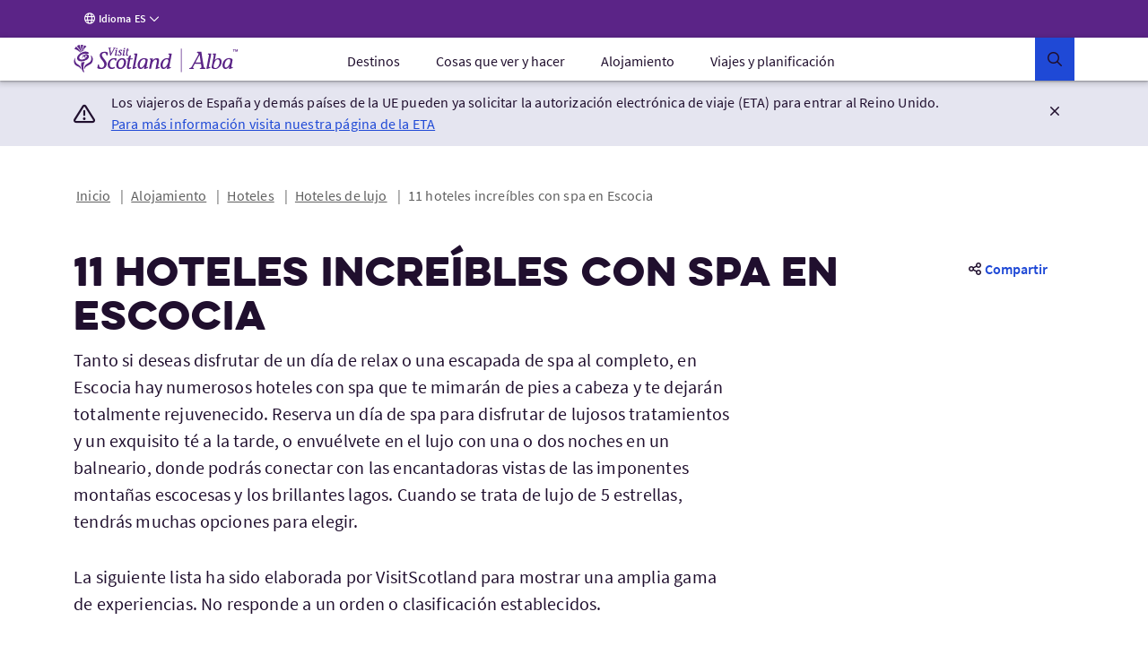

--- FILE ---
content_type: text/html;charset=UTF-8
request_url: https://www.visitscotland.com/es-es/accommodation/hotels/luxury-five-star/spa
body_size: 47151
content:
<!DOCTYPE html><html data-version="2.13.0 (251118082453)" lang="es-es"><head>
        <meta charset="utf-8">
        <meta name="viewport" content="width=device-width, initial-scale=1.0">

<!-- Google Tag Manager -->
<script>
// Checks if a given dataLayer event represents either Civic loading or cookie
// permissions updating, and fires off events for the component library.
const checkEvent = (event) => {
if (event === 'cookie_permission_loaded') {
setTimeout(() => {
window.dispatchEvent(new Event('cookieManagerLoaded'));
});
}
if (event === 'cookie_permission_changed') {
setTimeout(() => {
window.dispatchEvent(new Event('cookiesUpdated'));
});
}
}
// To avoid an awkward race condition, we need to check if civic was loaded before we find the
// datalayer, as well as listening for it being loaded afterwards.
const checkIfCivicLoaded = () => {
for (let x = 0; x < window.dataLayer.length; x++) {
const dataLayerEvent = window.dataLayer[x];
const eventString = dataLayerEvent?.value?.event ?? dataLayerEvent?.event ?? '';
checkEvent(eventString);
}
};
const attachCivicEvents = (counter = 1) => {
if (counter < 20) {
if (typeof window !== 'undefined' && window.google_tag_manager) {
checkIfCivicLoaded();
// GTM can't call browser events directly, so we need to listen for events on the
// datalayer and then latch our code onto those.
const originalDataLayerPush = window.dataLayer.push;
window.dataLayer.push = (arg) => {
let res = null;
if (arg && arg !== null && typeof arg !== 'undefined') {
res = originalDataLayerPush.apply(window.dataLayer, [arg]);
const eventString = arg.event || (arg.value && arg.value.event) || '';
checkEvent(eventString);
return res;
}
return originalDataLayerPush.apply(window.dataLayer, [arg]);
};
} else {
setTimeout(() => {
attachCivicEvents(counter + 1);
}, 500);
}
}
};
(function(w,d,s,l,i){w[l]=w[l]||[];w[l].push({'gtm.start':
new Date().getTime(),event:'gtm.js'});var f=d.getElementsByTagName(s)[0],
j=d.createElement(s),dl=l!='dataLayer'?'&l='+l:'';j.async=true;j.src=
'https://www.googletagmanager.com/gtm.js?id='+i+dl+ '';f.parentNode.insertBefore(j,f);
})(window,document,'script','dataLayer','GTM-WQVX2V');
attachCivicEvents();
</script>
<!-- End Google Tag Manager -->
<!-- BEGIN HEAD CONTRIBUTIONS: seo -->
<link rel="canonical" href="https://www.visitscotland.com/es-es/accommodation/hotels/luxury-five-star/spa">
<link hreflang="en" rel="alternate" href="https://www.visitscotland.com/accommodation/hotels/luxury-five-star/spa">
<link hreflang="fr" rel="alternate" href="https://www.visitscotland.com/fr-fr/accommodation/hotels/luxury-five-star/spa">
<link hreflang="de" rel="alternate" href="https://www.visitscotland.com/de-de/accommodation/hotels/luxury-five-star/spa">
<link hreflang="nl" rel="alternate" href="https://www.visitscotland.com/nl-nl/accommodation/hotels/luxury-five-star/spa">
<link hreflang="it" rel="alternate" href="https://www.visitscotland.com/it-it/accommodation/hotels/luxury-five-star/spa">
<link hreflang="es" rel="alternate" href="https://www.visitscotland.com/es-es/accommodation/hotels/luxury-five-star/spa">
<title>11 hoteles incre&#xED;bles con spa en Escocia | VisitScotland</title>
<script type="application/ld+json">
//<![CDATA[
{
"@context": "https://schema.org",
"@type": "BreadcrumbList",
"itemListElement": [{
"@type": "ListItem",
"position": 1,
"item": {
"@id": "https://www.visitscotland.com/es-es",
"name": "Inicio"
}
},{
"@type": "ListItem",
"position": 2,
"item": {
"@id": "https://www.visitscotland.com/es-es/accommodation",
"name": "Alojamiento"
}
},{
"@type": "ListItem",
"position": 3,
"item": {
"@id": "https://www.visitscotland.com/es-es/accommodation/hotels",
"name": "Hoteles"
}
},{
"@type": "ListItem",
"position": 4,
"item": {
"@id": "https://www.visitscotland.com/es-es/accommodation/hotels/luxury-five-star",
"name": "Hoteles de lujo"
}
},{
"@type": "ListItem",
"position": 5,
"item": {
"@id": "https://www.visitscotland.com/es-es/accommodation/hotels/luxury-five-star/spa",
"name": "11 hoteles increíbles con spa en Escocia"
}
}]
}
//]]>
</script>
<!-- END HEAD CONTRIBUTIONS: seo -->
<!-- BEGIN HEAD CONTRIBUTIONS: opengraph -->
<meta name="description" content="Descubre los mejores hoteles con spa en Escocia, ideales para disfrutar de una escapada de lujo y relajarte.">
<meta property="og:title" content="11 hoteles incre&#xED;bles con spa en Escocia">
<meta property="og:description" content="Descubre los mejores hoteles con spa en Escocia, ideales para disfrutar de una escapada de lujo y relajarte.">
<meta property="og:type" content="article">
<meta property="og:url" content="https://www.visitscotland.com/es-es/accommodation/hotels/luxury-five-star/spa">
<meta property="og:site_name" content="VisitScotland">
<meta property="og:locale" content="es">
<meta property="og:image" content="https://www.visitscotland.com/binaries/content/gallery/visitscotland/cms-images/2024/07/04/taymouth-marina">
<meta name="twitter:card" content="summary_large_image">
<meta name="twitter:site" content="@VisitScotland">
<meta name="twitter:title" content="11 hoteles incre&#xED;bles con spa en Escocia">
<meta name="twitter:description" content="Descubre los mejores hoteles con spa en Escocia, ideales para disfrutar de una escapada de lujo y relajarte.">
<meta property="twitter:image" content="https://www.visitscotland.com/binaries/content/gallery/visitscotland/cms-images/2024/07/04/taymouth-marina">
<meta name="search:category" content="accommodation">
<meta name="search:contentType" content="article">
<!-- END HEAD CONTRIBUTIONS: opengraph -->
<!-- BEGIN HEAD CONTRIBUTIONS: htmlHeadPreload -->
<link as="style" rel="preload" href="/webfiles/1763546652341/frontend/styles/6b563760413cecbb2ea9.css">
<link as="style" rel="preload" href="/webfiles/1763546652341/frontend/styles/a9fc8cd86cad82a9fc6d.css">
<link as="script" rel="preload" href="/webfiles/1763546652341/frontend/scripts/0dfb5498d33ccbb16bd5.js">
<link as="script" rel="preload" href="/webfiles/1763546652341/frontend/scripts/f2dfcfa0d38d341fc827.js">
<link as="script" rel="preload" href="/webfiles/1763546652341/frontend/scripts/91ec808848d9ef8fde7a.js">
<link as="script" rel="preload" href="/webfiles/1763546652341/frontend/scripts/5338ba2c1a300fb817ad.js">
<link as="script" rel="preload" href="/webfiles/1763546652341/frontend/scripts/a3125245058e27361bb2.js">
<link as="script" rel="preload" href="/webfiles/1763546652341/frontend/scripts/678be80c89eff10efccf.js">
<link as="script" rel="preload" href="/webfiles/1763546652341/frontend/scripts/6544d845ce286c6cf7f6.js">
<link as="script" rel="preload" href="/webfiles/1763546652341/frontend/scripts/fdd619f75d63a8628e4e.js">
<link as="script" rel="preload" href="/webfiles/1763546652341/frontend/scripts/6b563760413cecbb2ea9.js">
<link as="script" rel="preload" href="/webfiles/1763546652341/frontend/scripts/a9fc8cd86cad82a9fc6d.js">
<link crossorigin="anonymous" as="font" rel="preload" href="/webfiles/1763546652341/frontend/fonts/source-sans-pro-bold.woff">
<link crossorigin="anonymous" as="font" rel="preload" href="/webfiles/1763546652341/frontend/fonts/source-sans-pro-bold.woff2">
<link crossorigin="anonymous" as="font" rel="preload" href="/webfiles/1763546652341/frontend/fonts/source-sans-pro-light.woff">
<link crossorigin="anonymous" as="font" rel="preload" href="/webfiles/1763546652341/frontend/fonts/source-sans-pro-light.woff2">
<link crossorigin="anonymous" as="font" rel="preload" href="/webfiles/1763546652341/frontend/fonts/source-sans-pro-regular.woff">
<link crossorigin="anonymous" as="font" rel="preload" href="/webfiles/1763546652341/frontend/fonts/source-sans-pro-regular.woff2">
<link crossorigin="anonymous" as="font" rel="preload" href="/webfiles/1763546652341/frontend/fonts/source-sans-pro-semibold.woff">
<link crossorigin="anonymous" as="font" rel="preload" href="/webfiles/1763546652341/frontend/fonts/source-sans-pro-semibold.woff2">
<link as="style" rel="preload" href="/webfiles/1763546652341/frontend/styles/81f6df895ee29fb5e603.css">
<link as="style" rel="preload" href="/webfiles/1763546652341/frontend/styles/16a3a76ec493d5af9559.css">
<link as="style" rel="preload" href="/webfiles/1763546652341/frontend/styles/20fefc2e8bed6e73892a.css">
<link as="script" rel="preload" href="/webfiles/1763546652341/frontend/scripts/fd3f812603b78fe9978b.js">
<link as="script" rel="preload" href="/webfiles/1763546652341/frontend/scripts/a2889943d35bdc903958.js">
<link as="script" rel="preload" href="/webfiles/1763546652341/frontend/scripts/ad6c8c5b4248c6242078.js">
<link as="script" rel="preload" href="/webfiles/1763546652341/frontend/scripts/81f6df895ee29fb5e603.js">
<link as="script" rel="preload" href="/webfiles/1763546652341/frontend/scripts/205e2dbe4c3590fb0ca4.js">
<link as="script" rel="preload" href="/webfiles/1763546652341/frontend/scripts/b9fe028bf59c824921a8.js">
<link as="script" rel="preload" href="/webfiles/1763546652341/frontend/scripts/16a3a76ec493d5af9559.js">
<link as="script" rel="preload" href="/webfiles/1763546652341/frontend/scripts/20fefc2e8bed6e73892a.js">
<link as="script" rel="preload" href="/webfiles/1763546652341/frontend/scripts/811867036c6ceae74584.js">
<link as="style" rel="preload" href="/webfiles/1763546652341/frontend/styles/5ef9a0f18541fee55f4c.css">
<link as="style" rel="preload" href="/webfiles/1763546652341/frontend/styles/d7e1b77c4b3b1491114a.css">
<link as="style" rel="preload" href="/webfiles/1763546652341/frontend/styles/87bf4ef1e4c910a2c137.css">
<link as="script" rel="preload" href="/webfiles/1763546652341/frontend/scripts/a6399d652dfbb8a40c41.js">
<link as="script" rel="preload" href="/webfiles/1763546652341/frontend/scripts/c1202f7be443a6a829da.js">
<link as="script" rel="preload" href="/webfiles/1763546652341/frontend/scripts/5ef9a0f18541fee55f4c.js">
<link as="script" rel="preload" href="/webfiles/1763546652341/frontend/scripts/cab53f386efc88df7164.js">
<link as="script" rel="preload" href="/webfiles/1763546652341/frontend/scripts/d7e1b77c4b3b1491114a.js">
<link as="script" rel="preload" href="/webfiles/1763546652341/frontend/scripts/87bf4ef1e4c910a2c137.js">
<link as="script" rel="preload" href="/webfiles/1763546652341/frontend/scripts/9c73a74feb95975d89b6.js">
<link as="style" rel="preload" href="/webfiles/1763546652341/frontend/styles/21cac0ef61086a4aaa44.css">
<link as="style" rel="preload" href="/webfiles/1763546652341/frontend/styles/34c3288e431f8a0155e6.css">
<link as="script" rel="preload" href="/webfiles/1763546652341/frontend/scripts/f277be41b5d66b178431.js">
<link as="script" rel="preload" href="/webfiles/1763546652341/frontend/scripts/406e9909758efdb1ae29.js">
<link as="script" rel="preload" href="/webfiles/1763546652341/frontend/scripts/21cac0ef61086a4aaa44.js">
<link as="script" rel="preload" href="/webfiles/1763546652341/frontend/scripts/34c3288e431f8a0155e6.js">
<link as="script" rel="preload" href="/webfiles/1763546652341/frontend/scripts/a1794df44976c091acb7.js">
<link as="script" rel="preload" href="/webfiles/1763546652341/frontend/scripts/71f741b8e52524a8058d.js">
<link as="script" rel="preload" href="/webfiles/1763546652341/frontend/scripts/08b6757bf426093060a6.js">
<link as="script" rel="preload" href="/webfiles/1763546652341/frontend/scripts/937cc99f8cf1e41ae153.js">
<link as="script" rel="preload" href="/webfiles/1763546652341/frontend/scripts/6f15b6a6383d1ea05092.js">
<link as="style" rel="preload" href="/webfiles/1763546652341/frontend/styles/7c528b179ac61796df85.css">
<link as="style" rel="preload" href="/webfiles/1763546652341/frontend/styles/0eccccf491d2d8c15ec2.css">
<link as="style" rel="preload" href="/webfiles/1763546652341/frontend/styles/c2c11ce041704882fd38.css">
<link as="style" rel="preload" href="/webfiles/1763546652341/frontend/styles/41188d492c5a77d87d02.css">
<link as="style" rel="preload" href="/webfiles/1763546652341/frontend/styles/b5213fdbef77370db82d.css">
<link as="script" rel="preload" href="/webfiles/1763546652341/frontend/scripts/c26ce260299263eeb8bb.js">
<link as="script" rel="preload" href="/webfiles/1763546652341/frontend/scripts/ce762c959cf9b699acf8.js">
<link as="script" rel="preload" href="/webfiles/1763546652341/frontend/scripts/7c528b179ac61796df85.js">
<link as="script" rel="preload" href="/webfiles/1763546652341/frontend/scripts/0eccccf491d2d8c15ec2.js">
<link as="script" rel="preload" href="/webfiles/1763546652341/frontend/scripts/c2c11ce041704882fd38.js">
<link as="script" rel="preload" href="/webfiles/1763546652341/frontend/scripts/41188d492c5a77d87d02.js">
<link as="script" rel="preload" href="/webfiles/1763546652341/frontend/scripts/b5213fdbef77370db82d.js">
<link as="script" rel="preload" href="/webfiles/1763546652341/frontend/scripts/106e685170dbd0b59c1a.js">
<link as="script" rel="preload" href="/webfiles/1763546652341/frontend/scripts/321569356fc40dc9d573.js">
<link as="script" rel="preload" href="/webfiles/1763546652341/frontend/scripts/6b8a4215fa0c54e5c57a.js">
<link as="style" rel="preload" href="/webfiles/1763546652341/frontend/styles/d014754e0eff762e6ca9.css">
<link as="script" rel="preload" href="/webfiles/1763546652341/frontend/scripts/4686de7ea799c8ec1c03.js">
<link as="script" rel="preload" href="/webfiles/1763546652341/frontend/scripts/2d931eb506983939dee2.js">
<link as="script" rel="preload" href="/webfiles/1763546652341/frontend/scripts/d014754e0eff762e6ca9.js">
<link as="script" rel="preload" href="/webfiles/1763546652341/frontend/scripts/caf6635086311851e950.js">
<link as="style" rel="preload" href="/webfiles/1763546652341/frontend/styles/ada91090ef1c52557dc9.css">
<link as="script" rel="preload" href="/webfiles/1763546652341/frontend/scripts/ada91090ef1c52557dc9.js">
<link as="script" rel="preload" href="/webfiles/1763546652341/frontend/scripts/23ce64cb9c4f043c11cf.js">
<link as="style" rel="preload" href="/webfiles/1763546652341/frontend/styles/bf0781d3e1fda7aaf432.css">
<link as="script" rel="preload" href="/webfiles/1763546652341/frontend/scripts/bf0781d3e1fda7aaf432.js">
<link as="script" rel="preload" href="/webfiles/1763546652341/frontend/scripts/56000e1be4f5b5ee26e3.js">
<link as="style" rel="preload" href="/webfiles/1763546652341/frontend/styles/507ccdc5bf81d59adfb1.css">
<link as="style" rel="preload" href="/webfiles/1763546652341/frontend/styles/4e6cf740114de50950d7.css">
<link as="style" rel="preload" href="/webfiles/1763546652341/frontend/styles/5fa872e7e946763cbd0e.css">
<link as="style" rel="preload" href="/webfiles/1763546652341/frontend/styles/59f9a530612b9c11540e.css">
<link as="style" rel="preload" href="/webfiles/1763546652341/frontend/styles/e0ae6eb532e9deca95b9.css">
<link as="style" rel="preload" href="/webfiles/1763546652341/frontend/styles/dc8de28fbf0095a6bdc4.css">
<link as="script" rel="preload" href="/webfiles/1763546652341/frontend/scripts/393fa3ee68d9e76e6def.js">
<link as="script" rel="preload" href="/webfiles/1763546652341/frontend/scripts/3a54f6b2d5b91ff395dc.js">
<link as="script" rel="preload" href="/webfiles/1763546652341/frontend/scripts/4ffdfcf6a6eecdca5833.js">
<link as="script" rel="preload" href="/webfiles/1763546652341/frontend/scripts/507ccdc5bf81d59adfb1.js">
<link as="script" rel="preload" href="/webfiles/1763546652341/frontend/scripts/4e6cf740114de50950d7.js">
<link as="script" rel="preload" href="/webfiles/1763546652341/frontend/scripts/5fa872e7e946763cbd0e.js">
<link as="script" rel="preload" href="/webfiles/1763546652341/frontend/scripts/59f9a530612b9c11540e.js">
<link as="script" rel="preload" href="/webfiles/1763546652341/frontend/scripts/e0ae6eb532e9deca95b9.js">
<link as="script" rel="preload" href="/webfiles/1763546652341/frontend/scripts/dc8de28fbf0095a6bdc4.js">
<link as="script" rel="preload" href="/webfiles/1763546652341/frontend/scripts/b159f254ba21c175ebaf.js">
<link as="style" rel="preload" href="/webfiles/1763546652341/frontend/styles/a712d2e04a1b916faca6.css">
<link as="style" rel="preload" href="/webfiles/1763546652341/frontend/styles/a98a1c78a6e495be1fe3.css">
<link as="script" rel="preload" href="/webfiles/1763546652341/frontend/scripts/a712d2e04a1b916faca6.js">
<link as="script" rel="preload" href="/webfiles/1763546652341/frontend/scripts/a98a1c78a6e495be1fe3.js">
<link as="script" rel="preload" href="/webfiles/1763546652341/frontend/scripts/dd95a416ea663fd39fa9.js">
<link as="style" rel="preload" href="/webfiles/1763546652341/frontend/styles/ddc4d2ea575a50bc4ae3.css">
<link as="script" rel="preload" href="/webfiles/1763546652341/frontend/scripts/ddc4d2ea575a50bc4ae3.js">
<link as="script" rel="preload" href="/webfiles/1763546652341/frontend/scripts/5cfff7e7f66d60a20f41.js">
<link as="style" rel="preload" href="/webfiles/1763546652341/frontend/styles/3a7baf62722abdc454d6.css">
<link as="script" rel="preload" href="/webfiles/1763546652341/frontend/scripts/3a7baf62722abdc454d6.js">
<link as="script" rel="preload" href="/webfiles/1763546652341/frontend/scripts/de8379d49d1684fc4ea7.js">
<link as="style" rel="preload" href="/webfiles/1763546652341/frontend/styles/b7cc5ee25c7302916b09.css">
<link as="style" rel="preload" href="/webfiles/1763546652341/frontend/styles/02201764e0adf0d63538.css">
<link as="style" rel="preload" href="/webfiles/1763546652341/frontend/styles/38d5589b9158ab8e7423.css">
<link as="style" rel="preload" href="/webfiles/1763546652341/frontend/styles/056cd8933beea0edc19e.css">
<link as="style" rel="preload" href="/webfiles/1763546652341/frontend/styles/df56e8276b6973df6c3c.css">
<link as="script" rel="preload" href="/webfiles/1763546652341/frontend/scripts/b7cc5ee25c7302916b09.js">
<link as="script" rel="preload" href="/webfiles/1763546652341/frontend/scripts/02201764e0adf0d63538.js">
<link as="script" rel="preload" href="/webfiles/1763546652341/frontend/scripts/38d5589b9158ab8e7423.js">
<link as="script" rel="preload" href="/webfiles/1763546652341/frontend/scripts/c414a72f533223c0e349.js">
<link as="script" rel="preload" href="/webfiles/1763546652341/frontend/scripts/544b6969eedda98a4909.js">
<link as="script" rel="preload" href="/webfiles/1763546652341/frontend/scripts/9ded7dc119b9d0512592.js">
<link as="script" rel="preload" href="/webfiles/1763546652341/frontend/scripts/056cd8933beea0edc19e.js">
<link as="script" rel="preload" href="/webfiles/1763546652341/frontend/scripts/df56e8276b6973df6c3c.js">
<link as="script" rel="preload" href="/webfiles/1763546652341/frontend/scripts/638692101b9d9dfdc1d6.js">
<link as="style" rel="preload" href="/webfiles/1763546652341/frontend/styles/e949a288ca740fd5e306.css">
<link as="script" rel="preload" href="/webfiles/1763546652341/frontend/scripts/045cedb636251568c653.js">
<link as="script" rel="preload" href="/webfiles/1763546652341/frontend/scripts/e949a288ca740fd5e306.js">
<link as="script" rel="preload" href="/webfiles/1763546652341/frontend/scripts/3a3278ca3cb4cc4a6cd6.js">
<link as="script" rel="preload" href="/webfiles/1763546652341/frontend/scripts/87917f9820f9ef0a11e9.js">
<link as="style" rel="preload" href="/webfiles/1763546652341/frontend/styles/4fd8ff7fa8b4b36ef6bc.css">
<link as="script" rel="preload" href="/webfiles/1763546652341/frontend/scripts/4fd8ff7fa8b4b36ef6bc.js">
<link as="script" rel="preload" href="/webfiles/1763546652341/frontend/scripts/0fff948c06d498dab28e.js">
<link as="style" rel="preload" href="/webfiles/1763546652341/frontend/styles/4a7dd18ce8648d5f3748.css">
<link as="script" rel="preload" href="/webfiles/1763546652341/frontend/scripts/4a7dd18ce8648d5f3748.js">
<link as="script" rel="preload" href="/webfiles/1763546652341/frontend/scripts/56bdc635956cdf6b721a.js">
<link as="style" rel="preload" href="/webfiles/1763546652341/frontend/styles/59658d2a579def05efa0.css">
<link as="style" rel="preload" href="/webfiles/1763546652341/frontend/styles/1dab8b823a9fc7be9e7d.css">
<link as="script" rel="preload" href="/webfiles/1763546652341/frontend/scripts/59658d2a579def05efa0.js">
<link as="script" rel="preload" href="/webfiles/1763546652341/frontend/scripts/15f780b29c346e28bdf9.js">
<link as="script" rel="preload" href="/webfiles/1763546652341/frontend/scripts/1dab8b823a9fc7be9e7d.js">
<link as="script" rel="preload" href="/webfiles/1763546652341/frontend/scripts/dedd7a8c7641c6abb910.js">
<link as="style" rel="preload" href="/webfiles/1763546652341/frontend/styles/e600798c21b1e4b3421a.css">
<link as="script" rel="preload" href="/webfiles/1763546652341/frontend/scripts/17f706d9450b7e231610.js">
<link as="script" rel="preload" href="/webfiles/1763546652341/frontend/scripts/e600798c21b1e4b3421a.js">
<link as="script" rel="preload" href="/webfiles/1763546652341/frontend/scripts/76f337a57866fb5b688f.js">
<link as="style" rel="preload" href="/webfiles/1763546652341/frontend/styles/5bfe1a52e5e438b16b80.css">
<link as="script" rel="preload" href="/webfiles/1763546652341/frontend/scripts/5bfe1a52e5e438b16b80.js">
<link as="script" rel="preload" href="/webfiles/1763546652341/frontend/scripts/ff1310b2811f25bbeeb2.js">
<link as="style" rel="preload" href="/webfiles/1763546652341/frontend/styles/a9887918f6748e99e5e6.css">
<link as="script" rel="preload" href="/webfiles/1763546652341/frontend/scripts/a9887918f6748e99e5e6.js">
<link as="script" rel="preload" href="/webfiles/1763546652341/frontend/scripts/9d42e9cf5e48de126191.js">
<link as="script" rel="preload" href="/webfiles/1763546652341/frontend/scripts/de0b09e99f813b8fe792.js">
<link as="style" rel="preload" href="/webfiles/1763546652341/frontend/styles/a74cc1abc33d10c98576.css">
<link as="script" rel="preload" href="/webfiles/1763546652341/frontend/scripts/a74cc1abc33d10c98576.js">
<link as="script" rel="preload" href="/webfiles/1763546652341/frontend/scripts/a424411b4b88338bbd0f.js">
<link as="script" rel="preload" href="/webfiles/1763546652341/frontend/scripts/0adba95aa35ce3cf48a3.js">
<link as="script" rel="preload" href="/webfiles/1763546652341/frontend/scripts/6f8528b90f831773c20d.js">
<link as="style" rel="preload" href="/webfiles/1763546652341/frontend/styles/b78748f9969f7ea74694.css">
<link as="script" rel="preload" href="/webfiles/1763546652341/frontend/scripts/b78748f9969f7ea74694.js">
<link as="script" rel="preload" href="/webfiles/1763546652341/frontend/scripts/a663334ed60674dacc67.js">
<link as="script" rel="preload" href="/webfiles/1763546652341/frontend/scripts/60559ad42fa851f0f332.js">
<link crossorigin="anonymous" as="font" rel="preload" href="/webfiles/1763546652341/frontend/fonts/eveleth-clean-regular.woff">
<link crossorigin="anonymous" as="font" rel="preload" href="/webfiles/1763546652341/frontend/fonts/eveleth-clean-regular.woff2">
<link crossorigin="anonymous" as="font" rel="preload" href="/webfiles/1763546652341/frontend/fonts/eveleth-clean-thin.woff">
<link crossorigin="anonymous" as="font" rel="preload" href="/webfiles/1763546652341/frontend/fonts/eveleth-clean-thin.woff2">
<link as="script" rel="preload" href="/webfiles/1763546652341/frontend/scripts/3e26dc3fd0e0dcd2b96b.js">
<link as="style" rel="preload" href="/webfiles/1763546652341/frontend/styles/be5be40177795e15ffc4.css">
<link as="style" rel="preload" href="/webfiles/1763546652341/frontend/styles/88b02946d875717c7892.css">
<link as="script" rel="preload" href="/webfiles/1763546652341/frontend/scripts/be5be40177795e15ffc4.js">
<link as="script" rel="preload" href="/webfiles/1763546652341/frontend/scripts/88b02946d875717c7892.js">
<link as="script" rel="preload" href="/webfiles/1763546652341/frontend/scripts/ea35a7401301fdd826c8.js">
<link as="style" rel="preload" href="/webfiles/1763546652341/frontend/styles/38d93988ab8f6c51fb4d.css">
<link as="script" rel="preload" href="/webfiles/1763546652341/frontend/scripts/38d93988ab8f6c51fb4d.js">
<link as="script" rel="preload" href="/webfiles/1763546652341/frontend/scripts/d4e53de1fac9706422b8.js">
<link as="style" rel="preload" href="/webfiles/1763546652341/frontend/styles/9324abfa574340eb6ede.css">
<link as="style" rel="preload" href="/webfiles/1763546652341/frontend/styles/e794fc5005c252318257.css">
<link as="script" rel="preload" href="/webfiles/1763546652341/frontend/scripts/9324abfa574340eb6ede.js">
<link as="script" rel="preload" href="/webfiles/1763546652341/frontend/scripts/e794fc5005c252318257.js">
<link as="script" rel="preload" href="/webfiles/1763546652341/frontend/scripts/361d750feef900d25cdd.js">
<link as="style" rel="preload" href="/webfiles/1763546652341/frontend/styles/eeaf7a5064376c23e2fd.css">
<link as="script" rel="preload" href="/webfiles/1763546652341/frontend/scripts/eeaf7a5064376c23e2fd.js">
<link as="script" rel="preload" href="/webfiles/1763546652341/frontend/scripts/f5591bcd0121129cee20.js">
<link as="style" rel="preload" href="/webfiles/1763546652341/frontend/styles/92e2f55c77c0b9473c56.css">
<link as="script" rel="preload" href="/webfiles/1763546652341/frontend/scripts/92e2f55c77c0b9473c56.js">
<link as="script" rel="preload" href="/webfiles/1763546652341/frontend/scripts/98ac986ff06803b51b48.js">
<link as="style" rel="preload" href="/webfiles/1763546652341/frontend/styles/d2b70350d3fa2cef0e39.css">
<link as="script" rel="preload" href="/webfiles/1763546652341/frontend/scripts/d2b70350d3fa2cef0e39.js">
<link as="script" rel="preload" href="/webfiles/1763546652341/frontend/scripts/a4f51fbb44b53c6b19dc.js">
<link as="style" rel="preload" href="/webfiles/1763546652341/frontend/styles/ae547edbc8099702ba5a.css">
<link as="script" rel="preload" href="/webfiles/1763546652341/frontend/scripts/ae547edbc8099702ba5a.js">
<link as="script" rel="preload" href="/webfiles/1763546652341/frontend/scripts/a0c2c5262c2ab7da758e.js">
<link as="style" rel="preload" href="/webfiles/1763546652341/frontend/styles/ed4b2bf33dda868c13ee.css">
<link as="style" rel="preload" href="/webfiles/1763546652341/frontend/styles/99f43c4c4a9704f957a9.css">
<link as="style" rel="preload" href="/webfiles/1763546652341/frontend/styles/f2ef165911bb1b115aad.css">
<link as="script" rel="preload" href="/webfiles/1763546652341/frontend/scripts/ed4b2bf33dda868c13ee.js">
<link as="script" rel="preload" href="/webfiles/1763546652341/frontend/scripts/99f43c4c4a9704f957a9.js">
<link as="script" rel="preload" href="/webfiles/1763546652341/frontend/scripts/f2ef165911bb1b115aad.js">
<link as="script" rel="preload" href="/webfiles/1763546652341/frontend/scripts/e4b7f9b929fa7ffd18b6.js">
<link as="style" rel="preload" href="/webfiles/1763546652341/frontend/styles/3cf61618bc3263a1c0c9.css">
<link as="style" rel="preload" href="/webfiles/1763546652341/frontend/styles/5de909354776d7d3471a.css">
<link as="script" rel="preload" href="/webfiles/1763546652341/frontend/scripts/3cf61618bc3263a1c0c9.js">
<link as="script" rel="preload" href="/webfiles/1763546652341/frontend/scripts/5de909354776d7d3471a.js">
<link as="script" rel="preload" href="/webfiles/1763546652341/frontend/scripts/44d9ce3ccdcc8d374d4a.js">
<link as="style" rel="preload" href="/webfiles/1763546652341/frontend/styles/84e8cb222b65ef8c7fd7.css">
<link as="script" rel="preload" href="/webfiles/1763546652341/frontend/scripts/5569d308ced70c98424d.js">
<link as="script" rel="preload" href="/webfiles/1763546652341/frontend/scripts/84e8cb222b65ef8c7fd7.js">
<link as="script" rel="preload" href="/webfiles/1763546652341/frontend/scripts/abbb14aa2d1dea4bb18f.js">
<link as="style" rel="preload" href="/webfiles/1763546652341/frontend/styles/2a0d066c05ce80ef84a2.css">
<link as="style" rel="preload" href="/webfiles/1763546652341/frontend/styles/d307d2e9cf655c179d77.css">
<link as="script" rel="preload" href="/webfiles/1763546652341/frontend/scripts/2a0d066c05ce80ef84a2.js">
<link as="script" rel="preload" href="/webfiles/1763546652341/frontend/scripts/d307d2e9cf655c179d77.js">
<link as="script" rel="preload" href="/webfiles/1763546652341/frontend/scripts/e3b6adc8ebe038bb8333.js">
<link as="script" rel="preload" href="/webfiles/1763546652341/frontend/scripts/967b8f5dde3c44052690.js">
<link as="style" rel="preload" href="/webfiles/1763546652341/frontend/styles/815b2ba5fab54eebb5ca.css">
<link as="script" rel="preload" href="/webfiles/1763546652341/frontend/scripts/815b2ba5fab54eebb5ca.js">
<link as="script" rel="preload" href="/webfiles/1763546652341/frontend/scripts/8072cc2473f8ecfdd665.js">
<link as="style" rel="preload" href="/webfiles/1763546652341/frontend/styles/86714d804290b9ba22f6.css">
<link as="script" rel="preload" href="/webfiles/1763546652341/frontend/scripts/86714d804290b9ba22f6.js">
<link as="script" rel="preload" href="/webfiles/1763546652341/frontend/scripts/eaefb9ebd37d19551403.js">
<link as="style" rel="preload" href="/webfiles/1763546652341/frontend/styles/fddbb5023e794ab0f98a.css">
<link as="script" rel="preload" href="/webfiles/1763546652341/frontend/scripts/fddbb5023e794ab0f98a.js">
<link as="script" rel="preload" href="/webfiles/1763546652341/frontend/scripts/0b3912dfa370015ac079.js">
<link as="style" rel="preload" href="/webfiles/1763546652341/frontend/styles/f16221d99c87c834338d.css">
<link as="script" rel="preload" href="/webfiles/1763546652341/frontend/scripts/5f831ae065d194ef8b88.js">
<link as="script" rel="preload" href="/webfiles/1763546652341/frontend/scripts/f16221d99c87c834338d.js">
<link as="script" rel="preload" href="/webfiles/1763546652341/frontend/scripts/9a7a031c09456edd723f.js">
<link as="style" rel="preload" href="/webfiles/1763546652341/frontend/styles/0e8cc6787e102d95ccad.css">
<link as="script" rel="preload" href="/webfiles/1763546652341/frontend/scripts/0e8cc6787e102d95ccad.js">
<link as="script" rel="preload" href="/webfiles/1763546652341/frontend/scripts/1f7d20ad2ff167cccd22.js">
<link as="style" rel="preload" href="/webfiles/1763546652341/frontend/styles/b85e16fbbf8d8cec5583.css">
<link as="script" rel="preload" href="/webfiles/1763546652341/frontend/scripts/b85e16fbbf8d8cec5583.js">
<link as="script" rel="preload" href="/webfiles/1763546652341/frontend/scripts/78b5052753a730211f39.js">
<link as="script" rel="preload" href="/webfiles/1763546652341/frontend/scripts/4e4ceff971fd73651a94.js">
<link as="style" rel="preload" href="/webfiles/1763546652341/frontend/styles/c07d2bb6aab9b5629d10.css">
<link as="script" rel="preload" href="/webfiles/1763546652341/frontend/scripts/c07d2bb6aab9b5629d10.js">
<link as="script" rel="preload" href="/webfiles/1763546652341/frontend/scripts/c50248b187bb7916f74f.js">
<link as="style" rel="preload" href="/webfiles/1763546652341/frontend/styles/6482c0db9dfb95939fd0.css">
<link as="script" rel="preload" href="/webfiles/1763546652341/frontend/scripts/6482c0db9dfb95939fd0.js">
<link as="script" rel="preload" href="/webfiles/1763546652341/frontend/scripts/366eebd94cbb8274c102.js">
<link as="script" rel="preload" href="/webfiles/1763546652341/frontend/scripts/408bd09f6eb4f00d6659.js">
<link as="script" rel="preload" href="/webfiles/1763546652341/frontend/scripts/dcf64999b503edb565e5.js">
<link as="style" rel="preload" href="/webfiles/1763546652341/frontend/styles/7e388f3275fdd4ba4d75.css">
<link as="script" rel="preload" href="/webfiles/1763546652341/frontend/scripts/7e388f3275fdd4ba4d75.js">
<link as="script" rel="preload" href="/webfiles/1763546652341/frontend/scripts/2f2a5585ed7c793c2e39.js">
<link as="style" rel="preload" href="/webfiles/1763546652341/frontend/styles/662de3a6d0e84564965f.css">
<link as="script" rel="preload" href="/webfiles/1763546652341/frontend/scripts/662de3a6d0e84564965f.js">
<link as="script" rel="preload" href="/webfiles/1763546652341/frontend/scripts/18d9dbc8a9d6b94e5bf6.js">
<link as="style" rel="preload" href="/webfiles/1763546652341/frontend/styles/e0c5487ea1f49ba55654.css">
<link as="style" rel="preload" href="/webfiles/1763546652341/frontend/styles/c4c6c4f82f8a5ceb9401.css">
<link as="style" rel="preload" href="/webfiles/1763546652341/frontend/styles/db8435e74ec6a4493db1.css">
<link as="style" rel="preload" href="/webfiles/1763546652341/frontend/styles/10559d03b0ae2c434d59.css">
<link as="style" rel="preload" href="/webfiles/1763546652341/frontend/styles/6406b5883a8017f0bf59.css">
<link as="style" rel="preload" href="/webfiles/1763546652341/frontend/styles/5389ee753606f9248ce8.css">
<link as="style" rel="preload" href="/webfiles/1763546652341/frontend/styles/5801faf406d084e1f422.css">
<link as="style" rel="preload" href="/webfiles/1763546652341/frontend/styles/a59d80b25b1a2d40844e.css">
<link as="style" rel="preload" href="/webfiles/1763546652341/frontend/styles/91501cfefb3e9beeffa4.css">
<link as="script" rel="preload" href="/webfiles/1763546652341/frontend/scripts/d38d28260687bdb6b30d.js">
<link as="script" rel="preload" href="/webfiles/1763546652341/frontend/scripts/4d81e153212f8a019760.js">
<link as="script" rel="preload" href="/webfiles/1763546652341/frontend/scripts/e0c5487ea1f49ba55654.js">
<link as="script" rel="preload" href="/webfiles/1763546652341/frontend/scripts/c4c6c4f82f8a5ceb9401.js">
<link as="script" rel="preload" href="/webfiles/1763546652341/frontend/scripts/04d55c65d84727be241d.js">
<link as="script" rel="preload" href="/webfiles/1763546652341/frontend/scripts/db8435e74ec6a4493db1.js">
<link as="script" rel="preload" href="/webfiles/1763546652341/frontend/scripts/10559d03b0ae2c434d59.js">
<link as="script" rel="preload" href="/webfiles/1763546652341/frontend/scripts/af5952182a294bc0aa31.js">
<link as="script" rel="preload" href="/webfiles/1763546652341/frontend/scripts/6406b5883a8017f0bf59.js">
<link as="script" rel="preload" href="/webfiles/1763546652341/frontend/scripts/5389ee753606f9248ce8.js">
<link as="script" rel="preload" href="/webfiles/1763546652341/frontend/scripts/5801faf406d084e1f422.js">
<link as="script" rel="preload" href="/webfiles/1763546652341/frontend/scripts/a59d80b25b1a2d40844e.js">
<link as="script" rel="preload" href="/webfiles/1763546652341/frontend/scripts/91501cfefb3e9beeffa4.js">
<link as="script" rel="preload" href="/webfiles/1763546652341/frontend/scripts/8acff47d593d27c139c5.js">
<!-- END HEAD CONTRIBUTIONS: htmlHeadPreload -->
<!-- BEGIN HEAD CONTRIBUTIONS: htmlHeadStyles -->
<link rel="stylesheet" href="/webfiles/1763546652341/frontend/styles/6b563760413cecbb2ea9.css" type="text/css">
<link rel="stylesheet" href="/webfiles/1763546652341/frontend/styles/a9fc8cd86cad82a9fc6d.css" type="text/css">
<link rel="stylesheet" href="/webfiles/1763546652341/frontend/styles/81f6df895ee29fb5e603.css" type="text/css">
<link rel="stylesheet" href="/webfiles/1763546652341/frontend/styles/16a3a76ec493d5af9559.css" type="text/css">
<link rel="stylesheet" href="/webfiles/1763546652341/frontend/styles/20fefc2e8bed6e73892a.css" type="text/css">
<link rel="stylesheet" href="/webfiles/1763546652341/frontend/styles/5ef9a0f18541fee55f4c.css" type="text/css">
<link rel="stylesheet" href="/webfiles/1763546652341/frontend/styles/d7e1b77c4b3b1491114a.css" type="text/css">
<link rel="stylesheet" href="/webfiles/1763546652341/frontend/styles/87bf4ef1e4c910a2c137.css" type="text/css">
<link rel="stylesheet" href="/webfiles/1763546652341/frontend/styles/21cac0ef61086a4aaa44.css" type="text/css">
<link rel="stylesheet" href="/webfiles/1763546652341/frontend/styles/34c3288e431f8a0155e6.css" type="text/css">
<link rel="stylesheet" href="/webfiles/1763546652341/frontend/styles/7c528b179ac61796df85.css" type="text/css">
<link rel="stylesheet" href="/webfiles/1763546652341/frontend/styles/0eccccf491d2d8c15ec2.css" type="text/css">
<link rel="stylesheet" href="/webfiles/1763546652341/frontend/styles/c2c11ce041704882fd38.css" type="text/css">
<link rel="stylesheet" href="/webfiles/1763546652341/frontend/styles/41188d492c5a77d87d02.css" type="text/css">
<link rel="stylesheet" href="/webfiles/1763546652341/frontend/styles/b5213fdbef77370db82d.css" type="text/css">
<link rel="stylesheet" href="/webfiles/1763546652341/frontend/styles/d014754e0eff762e6ca9.css" type="text/css">
<link rel="stylesheet" href="/webfiles/1763546652341/frontend/styles/ada91090ef1c52557dc9.css" type="text/css">
<link rel="stylesheet" href="/webfiles/1763546652341/frontend/styles/bf0781d3e1fda7aaf432.css" type="text/css">
<link rel="stylesheet" href="/webfiles/1763546652341/frontend/styles/507ccdc5bf81d59adfb1.css" type="text/css">
<link rel="stylesheet" href="/webfiles/1763546652341/frontend/styles/4e6cf740114de50950d7.css" type="text/css">
<link rel="stylesheet" href="/webfiles/1763546652341/frontend/styles/5fa872e7e946763cbd0e.css" type="text/css">
<link rel="stylesheet" href="/webfiles/1763546652341/frontend/styles/59f9a530612b9c11540e.css" type="text/css">
<link rel="stylesheet" href="/webfiles/1763546652341/frontend/styles/e0ae6eb532e9deca95b9.css" type="text/css">
<link rel="stylesheet" href="/webfiles/1763546652341/frontend/styles/dc8de28fbf0095a6bdc4.css" type="text/css">
<link rel="stylesheet" href="/webfiles/1763546652341/frontend/styles/a712d2e04a1b916faca6.css" type="text/css">
<link rel="stylesheet" href="/webfiles/1763546652341/frontend/styles/a98a1c78a6e495be1fe3.css" type="text/css">
<link rel="stylesheet" href="/webfiles/1763546652341/frontend/styles/ddc4d2ea575a50bc4ae3.css" type="text/css">
<link rel="stylesheet" href="/webfiles/1763546652341/frontend/styles/3a7baf62722abdc454d6.css" type="text/css">
<link rel="stylesheet" href="/webfiles/1763546652341/frontend/styles/b7cc5ee25c7302916b09.css" type="text/css">
<link rel="stylesheet" href="/webfiles/1763546652341/frontend/styles/02201764e0adf0d63538.css" type="text/css">
<link rel="stylesheet" href="/webfiles/1763546652341/frontend/styles/38d5589b9158ab8e7423.css" type="text/css">
<link rel="stylesheet" href="/webfiles/1763546652341/frontend/styles/056cd8933beea0edc19e.css" type="text/css">
<link rel="stylesheet" href="/webfiles/1763546652341/frontend/styles/df56e8276b6973df6c3c.css" type="text/css">
<link rel="stylesheet" href="/webfiles/1763546652341/frontend/styles/e949a288ca740fd5e306.css" type="text/css">
<link rel="stylesheet" href="/webfiles/1763546652341/frontend/styles/4fd8ff7fa8b4b36ef6bc.css" type="text/css">
<link rel="stylesheet" href="/webfiles/1763546652341/frontend/styles/4a7dd18ce8648d5f3748.css" type="text/css">
<link rel="stylesheet" href="/webfiles/1763546652341/frontend/styles/59658d2a579def05efa0.css" type="text/css">
<link rel="stylesheet" href="/webfiles/1763546652341/frontend/styles/1dab8b823a9fc7be9e7d.css" type="text/css">
<link rel="stylesheet" href="/webfiles/1763546652341/frontend/styles/e600798c21b1e4b3421a.css" type="text/css">
<link rel="stylesheet" href="/webfiles/1763546652341/frontend/styles/5bfe1a52e5e438b16b80.css" type="text/css">
<link rel="stylesheet" href="/webfiles/1763546652341/frontend/styles/a9887918f6748e99e5e6.css" type="text/css">
<link rel="stylesheet" href="/webfiles/1763546652341/frontend/styles/a74cc1abc33d10c98576.css" type="text/css">
<link rel="stylesheet" href="/webfiles/1763546652341/frontend/styles/third-party/_cludo-autocomplete.css" type="text/css">
<link rel="stylesheet" href="/webfiles/1763546652341/frontend/styles/b78748f9969f7ea74694.css" type="text/css">
<link rel="stylesheet" href="/webfiles/1763546652341/frontend/styles/be5be40177795e15ffc4.css" type="text/css">
<link rel="stylesheet" href="/webfiles/1763546652341/frontend/styles/88b02946d875717c7892.css" type="text/css">
<link rel="stylesheet" href="/webfiles/1763546652341/frontend/styles/38d93988ab8f6c51fb4d.css" type="text/css">
<link rel="stylesheet" href="/webfiles/1763546652341/frontend/styles/9324abfa574340eb6ede.css" type="text/css">
<link rel="stylesheet" href="/webfiles/1763546652341/frontend/styles/e794fc5005c252318257.css" type="text/css">
<link rel="stylesheet" href="/webfiles/1763546652341/frontend/styles/eeaf7a5064376c23e2fd.css" type="text/css">
<link rel="stylesheet" href="/webfiles/1763546652341/frontend/styles/92e2f55c77c0b9473c56.css" type="text/css">
<link rel="stylesheet" href="/webfiles/1763546652341/frontend/styles/d2b70350d3fa2cef0e39.css" type="text/css">
<link rel="stylesheet" href="/webfiles/1763546652341/frontend/styles/ae547edbc8099702ba5a.css" type="text/css">
<link rel="stylesheet" href="/webfiles/1763546652341/frontend/styles/ed4b2bf33dda868c13ee.css" type="text/css">
<link rel="stylesheet" href="/webfiles/1763546652341/frontend/styles/99f43c4c4a9704f957a9.css" type="text/css">
<link rel="stylesheet" href="/webfiles/1763546652341/frontend/styles/f2ef165911bb1b115aad.css" type="text/css">
<link rel="stylesheet" href="/webfiles/1763546652341/frontend/styles/3cf61618bc3263a1c0c9.css" type="text/css">
<link rel="stylesheet" href="/webfiles/1763546652341/frontend/styles/5de909354776d7d3471a.css" type="text/css">
<link rel="stylesheet" href="/webfiles/1763546652341/frontend/styles/84e8cb222b65ef8c7fd7.css" type="text/css">
<link rel="stylesheet" href="/webfiles/1763546652341/frontend/styles/2a0d066c05ce80ef84a2.css" type="text/css">
<link rel="stylesheet" href="/webfiles/1763546652341/frontend/styles/d307d2e9cf655c179d77.css" type="text/css">
<link rel="stylesheet" href="/webfiles/1763546652341/frontend/styles/815b2ba5fab54eebb5ca.css" type="text/css">
<link rel="stylesheet" href="/webfiles/1763546652341/frontend/styles/86714d804290b9ba22f6.css" type="text/css">
<link rel="stylesheet" href="/webfiles/1763546652341/frontend/styles/fddbb5023e794ab0f98a.css" type="text/css">
<link rel="stylesheet" href="/webfiles/1763546652341/frontend/styles/f16221d99c87c834338d.css" type="text/css">
<link rel="stylesheet" href="/webfiles/1763546652341/frontend/styles/0e8cc6787e102d95ccad.css" type="text/css">
<link rel="stylesheet" href="/webfiles/1763546652341/frontend/styles/b85e16fbbf8d8cec5583.css" type="text/css">
<link rel="stylesheet" href="/webfiles/1763546652341/frontend/styles/c07d2bb6aab9b5629d10.css" type="text/css">
<link rel="stylesheet" href="/webfiles/1763546652341/frontend/styles/6482c0db9dfb95939fd0.css" type="text/css">
<link rel="stylesheet" href="/webfiles/1763546652341/frontend/styles/7e388f3275fdd4ba4d75.css" type="text/css">
<link rel="stylesheet" href="/webfiles/1763546652341/frontend/styles/662de3a6d0e84564965f.css" type="text/css">
<link rel="stylesheet" href="/webfiles/1763546652341/frontend/styles/e0c5487ea1f49ba55654.css" type="text/css">
<link rel="stylesheet" href="/webfiles/1763546652341/frontend/styles/c4c6c4f82f8a5ceb9401.css" type="text/css">
<link rel="stylesheet" href="/webfiles/1763546652341/frontend/styles/db8435e74ec6a4493db1.css" type="text/css">
<link rel="stylesheet" href="/webfiles/1763546652341/frontend/styles/10559d03b0ae2c434d59.css" type="text/css">
<link rel="stylesheet" href="/webfiles/1763546652341/frontend/styles/6406b5883a8017f0bf59.css" type="text/css">
<link rel="stylesheet" href="/webfiles/1763546652341/frontend/styles/5389ee753606f9248ce8.css" type="text/css">
<link rel="stylesheet" href="/webfiles/1763546652341/frontend/styles/5801faf406d084e1f422.css" type="text/css">
<link rel="stylesheet" href="/webfiles/1763546652341/frontend/styles/a59d80b25b1a2d40844e.css" type="text/css">
<link rel="stylesheet" href="/webfiles/1763546652341/frontend/styles/91501cfefb3e9beeffa4.css" type="text/css">
<!-- END HEAD CONTRIBUTIONS: htmlHeadStyles -->
<!-- BEGIN HEAD CONTRIBUTIONS: general -->
<!-- END HEAD CONTRIBUTIONS: general -->
<link rel="icon" href="/webfiles/1763546652341/favicon.ico" sizes="any">
<link rel="icon" href="/webfiles/1763546652341/assets/favicons/favicon.svg" type="image/svg+xml">
<link rel="apple-touch-icon" href="/webfiles/1763546652341/assets/favicons/apple-touch-icon-180-180.png">
<link rel="manifest" href="/manifest.webmanifest">
<link rel="preconnect" href="https://cdn4.userzoom.com">
<link rel="preconnect" href="https://api.visitscotland.com">
<link rel="preconnect" href="https://www.visitscotland.com">
<style>
.skeleton-site {
display: block;
}
.hydrate {
display: none;
}
</style>    </head>
    <body>

        <!-- Google Tag Manager -->
            <noscript>
                <iframe src="https://www.googletagmanager.com/ns.html?id=GTM-WQVX2V" height="0" width="0" style="display:none;visibility:hidden"></iframe>
            </noscript>
    <!-- End Google Tag Manager -->

    <div class="skeleton-site">
        <div class="fake-global-menu">
            <div class="fake-container">
                <div class="global-link"></div>
            </div>
        </div>
        <div class="fake-header">
            <div class="fake-container">
                <div class="fake-link"></div>
                <div class="fake-link"></div>
                <div class="fake-link"></div>
                <div class="fake-search"></div>
            </div>
        </div>
        <div class="fake-main"></div>
        <div class="fake-container fake-footer">
            <div class="fake-link"></div>
        </div>
    </div>

    <style>
        .skeleton-site {
            opacity: 0.4;
            width: 100vw;
            height: 100vh;
            overflow: hidden;
        }

        .fake-container {
            position: absolute;
            width: 90%;
            max-width: 1340px;
            left: 50%;
            transform: translateX(-50%);
        }

        .fake-link {
            height: 1.5em;
            width: 7em;
            border-radius: 0.25em;
            background-color: #C3BFD6;
            display: inline-block;
            margin: 0.5em 1.5em 0.5em 0;
        }

        .fake-global-menu {
            height: 32px;
            background-color: #5B2487;
        }

        .global-link {
            height: 32px;
            width: 6em;
            background-color: #ffffff;
        }

        .fake-header {
            height: 45px;
            background-color: #ffffff;
        }

        .fake-main {
            height: 100vh;
            background-color: #C3BFD6;
            position: relative;
        }

        .fake-search {
            position: absolute;
            right: 0;
            top: 0;
            bottom: 0;
            width: 7em;
            background-color: #1F49D6;
        }

        .fake-footer {
            bottom: 0;
            height: 120px;
            background-color: #ffffff;
            z-index: 2;
            padding: 1em 4em;
        }
    </style>
        <div data-vue-hydration-init class="hydrate"><div class="no-js" data-vue-app-init><div></div><div class="has-edit-button vs-sticky-nav vs-sticky-nav--has-content"><nav class="vs-skip-to d-flex" data-test="vs-skip-to" aria-label="Acceder a"><p class="vs-skip-to__label" id="skip-to-label">Acceder a: </p><a class="vs-link vs-link--variant-primary" href="#main-nav" target="_self" tabindex="0" data-test="vs-skip-to-main-menu" id="main-menu"><!--[--><!--[--> Men&#xFA; principal <!--]--><!--]--><!----></a><a class="vs-link vs-link--variant-primary vs-skip-to__search vs-skip-to__search" href="#site-search-btn" target="_self" tabindex="0" data-test="vs-skip-to-search"><!--[--><!--[--> Buscar <!--]--><!--]--><!----></a><a class="vs-link vs-link--variant-primary" href="#main-heading" target="_self" tabindex="0" data-test="vs-skip-to-main-content"><!--[--><!--[--> Contenido <!--]--><!--]--><!----></a><a class="vs-link vs-link--variant-primary" href="#site-footer" target="_self" tabindex="0" data-test="vs-skip-to-footer"><!--[--><!--[--> Pie de p&#xE1;gina <!--]--><!--]--><!----></a></nav><header><nav class="vs-global-menu"><div class="container-lg px-025 px-sm-075"><!--[--><!--[--><div class="row"><!--[--><div class="col-12 vs-global-menu__wrapper"><!--[--><!--[--><!--[--><!--[--><div class="btn-group vs-global-menu__languages vs-dropdown"><button class="btn btn-md btn-primary dropdown-toggle" type="button" id="__BVID__533547___BV_dropdown__" aria-expanded="false" aria-haspopup="menu"><!--[--><!--[--><!--[--><i class="fa-regular fa-globe vs-icon vs-icon--size-xxs vs-icon--variant-inverse vs-global-menu__languages__icon vs-global-menu__languages__icon" style focusable="false" data-test="vs-icon"></i><span class="vs-global-menu__languages__text">Idioma</span><span class="vs-global-menu__languages__selected">ES</span><!--]--><!--]--><!--]--></button><!----></div><div class="vs-global-menu__languages dropdown vs-dropdown vs-dropdown--fallback"><ul class="dropdown-menu overflow-auto" role="menu"><!--[--><li class="vs-global-menu__languages__label" role="menuitem"><i class="fa-regular fa-globe vs-icon vs-icon--size-xxs vs-icon--variant-inverse" style focusable="false" data-test="vs-icon"></i> Idioma</li><!--[--><li role="presentation" class="vs-global-menu__languages__item"><a class="dropdown-item" href="/accommodation/hotels/luxury-five-star/spa" role="menuitem"><!--[--><!--[--><!--[-->English<!--]--><!--]--><!--]--></a></li><li role="presentation" class="vs-global-menu__languages__item"><a class="dropdown-item" href="/es-es/accommodation/hotels/luxury-five-star/spa" role="menuitem"><!--[--><!--[--><!--[-->Espa&#xF1;ol<!--]--><!--]--><!--]--></a></li><li role="presentation" class="vs-global-menu__languages__item"><a class="dropdown-item" href="/it-it/accommodation/hotels/luxury-five-star/spa" role="menuitem"><!--[--><!--[--><!--[-->Italiano<!--]--><!--]--><!--]--></a></li><li role="presentation" class="vs-global-menu__languages__item"><a class="dropdown-item" href="/de-de/accommodation/hotels/luxury-five-star/spa" role="menuitem"><!--[--><!--[--><!--[-->Deutsch<!--]--><!--]--><!--]--></a></li><li role="presentation" class="vs-global-menu__languages__item"><a class="dropdown-item" href="/nl-nl/accommodation/hotels/luxury-five-star/spa" role="menuitem"><!--[--><!--[--><!--[-->Nederlands<!--]--><!--]--><!--]--></a></li><li role="presentation" class="vs-global-menu__languages__item"><a class="dropdown-item" href="/fr-fr/accommodation/hotels/luxury-five-star/spa" role="menuitem"><!--[--><!--[--><!--[-->Fran&#xE7;ais<!--]--><!--]--><!--]--></a></li><!--]--><!--]--></ul></div><!--]--><!--]--><!--]--><!--]--></div><!--]--></div><!--]--><!--]--></div></nav><!-- Navigation generated at 2025-12-03 17:03:39 --><div><nav class="vs-mega-nav bg-white" aria-label="main nav" data-test="vs-mega-nav" id="main-nav"><div class="container-lg h-100"><!--[--><!--[--><div class="row align-items-center h-100 vs-mega-nav__main-row align-items-center h-100 vs-mega-nav__main-row"><!--[--><div class="col-md-4 col-lg-3 col-8"><!--[--><!--[--><div><a class="vs-link vs-link--variant-primary vs-svg-link vs-mega-nav__logo vs-svg-link vs-mega-nav__logo" href="/es-es" target="_self" tabindex="0" data-test="vs-mega-nav__logo"><!--[--><span class="visually-hidden" data-test="link-alt-text">P&#xE1;gina web de VisitScotland</span><!----><!--]--><!----></a></div><!--]--><!--]--></div><div class="col-md-6 col-lg-7 col-4 vs-mega-nav__menu d-none d-lg-block"><!--[--><!--[--><ul class="vs-list vs-list--unstyled vs-mega-nav-top-menu vs-mega-nav-top-menu" data-test="vs-mega-nav-top-menu" role="menubar"><!--[--><!--[--><!--[--><li class="vs-mega-nav-dropdown-container" data-test="vs-mega-nav-dropdown-container" role="presentation"><div class="vs-mega-nav-dropdown" data-test="vs-mega-nav-dropdown" role="menuitem"><div class="btn-group"><button class="btn btn-md btn-subtle dropdown-toggle" type="button" id="__BVID__450168___BV_dropdown__" aria-expanded="false" aria-haspopup="menu"><!--[--><!--[--><!--[--><!--[--> Destinos <!--]--><!--]--><!--]--><!--]--></button><!----></div><ul class="dropdown-menu dropdown-menu--fallback overflow-auto" role="menu"><li role="menuitem"><div class="container-lg px-0 px-lg-075"><!--[--><!--[--><div class="row g-0 g-0"><!--[--><div class="col-12 position-relative"><!--[--><!--[--><!--[--><a class="vs-link vs-link--variant-primary vs-mega-nav-dropdown-container__cta-link vs-mega-nav-dropdown-container__cta-link" href="/es-es/places-to-go" target="_self" tabindex="0" data-test="vs-mega-nav-dropdown-container__cta-link"><!--[-->Ver Destinos<!--]--><!----></a><hr class="vs-mega-nav-dropdown-container__divider"><!--]--><!--[--><div class="vs-mega-nav-dropdown-container__columns-wrapper"><!--[--><nav class="vs-mega-nav-list" data-test="vs-mega-nav-list" aria-label="vsMeganavCiudades"><h2 class="vs-heading vs-heading--heading-xxxs vs-mega-nav-list__heading" id="vsMeganavCiudades"><!--[-->Ciudades<!--]--></h2><ul class="vs-list vs-mega-nav-list__list vs-mega-nav-list__list" role="menu"><!--[--><!--[--><li class="vs-mega-nav-list-item vs-mega-nav-list-item__link vs-mega-nav-list-item__subheading-link" data-test="vs-mega-nav-list-item" role="presentation"><a class="vs-link vs-link--variant-primary" href="/es-es/places-to-go/city-breaks" target="_self" tabindex="0" role="menuitem"><!--[--><!--[--> Ver Ciudades <!--]--><!--]--><!----></a></li><!--]--><!--[--><li class="vs-mega-nav-list-item vs-mega-nav-list-item__link" data-test="vs-mega-nav-list-item" role="presentation"><a class="vs-link vs-link--variant-primary" href="/es-es/places-to-go/aberdeen" target="_self" tabindex="0" role="menuitem"><!--[--><!--[--> Aberdeen <!--]--><!--]--><!----></a></li><li class="vs-mega-nav-list-item vs-mega-nav-list-item__link" data-test="vs-mega-nav-list-item" role="presentation"><a class="vs-link vs-link--variant-primary" href="/es-es/places-to-go/dundee" target="_self" tabindex="0" role="menuitem"><!--[--><!--[--> Dundee <!--]--><!--]--><!----></a></li><li class="vs-mega-nav-list-item vs-mega-nav-list-item__link" data-test="vs-mega-nav-list-item" role="presentation"><a class="vs-link vs-link--variant-primary" href="/es-es/places-to-go/dunfermline" target="_self" tabindex="0" role="menuitem"><!--[--><!--[--> Dunfermline <!--]--><!--]--><!----></a></li><li class="vs-mega-nav-list-item vs-mega-nav-list-item__link" data-test="vs-mega-nav-list-item" role="presentation"><a class="vs-link vs-link--variant-primary" href="/es-es/places-to-go/edinburgh" target="_self" tabindex="0" role="menuitem"><!--[--><!--[--> Edimburgo <!--]--><!--]--><!----></a></li><li class="vs-mega-nav-list-item vs-mega-nav-list-item__link" data-test="vs-mega-nav-list-item" role="presentation"><a class="vs-link vs-link--variant-primary" href="/es-es/places-to-go/glasgow" target="_self" tabindex="0" role="menuitem"><!--[--><!--[--> Glasgow <!--]--><!--]--><!----></a></li><li class="vs-mega-nav-list-item vs-mega-nav-list-item__link" data-test="vs-mega-nav-list-item" role="presentation"><a class="vs-link vs-link--variant-primary" href="/es-es/places-to-go/inverness" target="_self" tabindex="0" role="menuitem"><!--[--><!--[--> Inverness <!--]--><!--]--><!----></a></li><li class="vs-mega-nav-list-item vs-mega-nav-list-item__link" data-test="vs-mega-nav-list-item" role="presentation"><a class="vs-link vs-link--variant-primary" href="/es-es/places-to-go/perth" target="_self" tabindex="0" role="menuitem"><!--[--><!--[--> Perth <!--]--><!--]--><!----></a></li><li class="vs-mega-nav-list-item vs-mega-nav-list-item__link" data-test="vs-mega-nav-list-item" role="presentation"><a class="vs-link vs-link--variant-primary" href="/es-es/places-to-go/stirling" target="_self" tabindex="0" role="menuitem"><!--[--><!--[--> Stirling <!--]--><!--]--><!----></a></li><!--]--><!--]--></ul></nav><nav class="vs-mega-nav-list" data-test="vs-mega-nav-list" aria-label="vsMeganavLugarespopulares"><h2 class="vs-heading vs-heading--heading-xxxs vs-mega-nav-list__heading" id="vsMeganavLugarespopulares"><!--[-->Lugares populares<!--]--></h2><ul class="vs-list vs-mega-nav-list__list vs-mega-nav-list__list" role="menu"><!--[--><!--[--><!--]--><!--[--><li class="vs-mega-nav-list-item vs-mega-nav-list-item__link" data-test="vs-mega-nav-list-item" role="presentation"><a class="vs-link vs-link--variant-primary" href="/es-es/places-to-go/glencoe" target="_self" tabindex="0" role="menuitem"><!--[--><!--[--> Glencoe <!--]--><!--]--><!----></a></li><li class="vs-mega-nav-list-item vs-mega-nav-list-item__link" data-test="vs-mega-nav-list-item" role="presentation"><a class="vs-link vs-link--variant-primary" href="/es-es/places-to-go/loch-lomond" target="_self" tabindex="0" role="menuitem"><!--[--><!--[--> Lago Lomond <!--]--><!--]--><!----></a></li><li class="vs-mega-nav-list-item vs-mega-nav-list-item__link" data-test="vs-mega-nav-list-item" role="presentation"><a class="vs-link vs-link--variant-primary" href="/es-es/places-to-go/loch-ness" target="_self" tabindex="0" role="menuitem"><!--[--><!--[--> Lago Ness <!--]--><!--]--><!----></a></li><!--]--><!--]--></ul></nav><nav class="vs-mega-nav-list" data-test="vs-mega-nav-list" aria-label="vsMeganavLocalidadesenEscocia"><h2 class="vs-heading vs-heading--heading-xxxs vs-mega-nav-list__heading" id="vsMeganavLocalidadesenEscocia"><!--[-->Localidades en Escocia<!--]--></h2><ul class="vs-list vs-mega-nav-list__list vs-mega-nav-list__list" role="menu"><!--[--><!--[--><li class="vs-mega-nav-list-item vs-mega-nav-list-item__link vs-mega-nav-list-item__subheading-link" data-test="vs-mega-nav-list-item" role="presentation"><a class="vs-link vs-link--variant-primary" href="/es-es/places-to-go/scottish-towns" target="_self" tabindex="0" role="menuitem"><!--[--><!--[--> Ver Localidades en Escocia <!--]--><!--]--><!----></a></li><!--]--><!--[--><li class="vs-mega-nav-list-item vs-mega-nav-list-item__link" data-test="vs-mega-nav-list-item" role="presentation"><a class="vs-link vs-link--variant-primary" href="/es-es/places-to-go/aviemore" target="_self" tabindex="0" role="menuitem"><!--[--><!--[--> Aviemore <!--]--><!--]--><!----></a></li><li class="vs-mega-nav-list-item vs-mega-nav-list-item__link" data-test="vs-mega-nav-list-item" role="presentation"><a class="vs-link vs-link--variant-primary" href="/es-es/places-to-go/dumfries" target="_self" tabindex="0" role="menuitem"><!--[--><!--[--> Dumfries <!--]--><!--]--><!----></a></li><li class="vs-mega-nav-list-item vs-mega-nav-list-item__link" data-test="vs-mega-nav-list-item" role="presentation"><a class="vs-link vs-link--variant-primary" href="/es-es/places-to-go/fort-william" target="_self" tabindex="0" role="menuitem"><!--[--><!--[--> Fort William <!--]--><!--]--><!----></a></li><li class="vs-mega-nav-list-item vs-mega-nav-list-item__link" data-test="vs-mega-nav-list-item" role="presentation"><a class="vs-link vs-link--variant-primary" href="/es-es/places-to-go/islands/orkney/kirkwall" target="_self" tabindex="0" role="menuitem"><!--[--><!--[--> Kirkwall <!--]--><!--]--><!----></a></li><li class="vs-mega-nav-list-item vs-mega-nav-list-item__link" data-test="vs-mega-nav-list-item" role="presentation"><a class="vs-link vs-link--variant-primary" href="/es-es/places-to-go/islands/shetland/lerwick" target="_self" tabindex="0" role="menuitem"><!--[--><!--[--> Lerwick <!--]--><!--]--><!----></a></li><li class="vs-mega-nav-list-item vs-mega-nav-list-item__link" data-test="vs-mega-nav-list-item" role="presentation"><a class="vs-link vs-link--variant-primary" href="/es-es/places-to-go/oban" target="_self" tabindex="0" role="menuitem"><!--[--><!--[--> Oban <!--]--><!--]--><!----></a></li><li class="vs-mega-nav-list-item vs-mega-nav-list-item__link" data-test="vs-mega-nav-list-item" role="presentation"><a class="vs-link vs-link--variant-primary" href="/es-es/places-to-go/peebles" target="_self" tabindex="0" role="menuitem"><!--[--><!--[--> Peebles <!--]--><!--]--><!----></a></li><li class="vs-mega-nav-list-item vs-mega-nav-list-item__link" data-test="vs-mega-nav-list-item" role="presentation"><a class="vs-link vs-link--variant-primary" href="/es-es/places-to-go/pitlochry" target="_self" tabindex="0" role="menuitem"><!--[--><!--[--> Pitlochry <!--]--><!--]--><!----></a></li><li class="vs-mega-nav-list-item vs-mega-nav-list-item__link" data-test="vs-mega-nav-list-item" role="presentation"><a class="vs-link vs-link--variant-primary" href="/es-es/places-to-go/st-andrews" target="_self" tabindex="0" role="menuitem"><!--[--><!--[--> St Andrews <!--]--><!--]--><!----></a></li><!--]--><!--]--></ul></nav><nav class="vs-mega-nav-list" data-test="vs-mega-nav-list" aria-label="vsMeganavIslas"><h2 class="vs-heading vs-heading--heading-xxxs vs-mega-nav-list__heading" id="vsMeganavIslas"><!--[-->Islas<!--]--></h2><ul class="vs-list vs-mega-nav-list__list vs-mega-nav-list__list" role="menu"><!--[--><!--[--><li class="vs-mega-nav-list-item vs-mega-nav-list-item__link vs-mega-nav-list-item__subheading-link" data-test="vs-mega-nav-list-item" role="presentation"><a class="vs-link vs-link--variant-primary" href="/es-es/places-to-go/islands" target="_self" tabindex="0" role="menuitem"><!--[--><!--[--> Ver Islas <!--]--><!--]--><!----></a></li><!--]--><!--[--><li class="vs-mega-nav-list-item vs-mega-nav-list-item__link" data-test="vs-mega-nav-list-item" role="presentation"><a class="vs-link vs-link--variant-primary" href="/es-es/places-to-go/islands/arran" target="_self" tabindex="0" role="menuitem"><!--[--><!--[--> La isla de Arran <!--]--><!--]--><!----></a></li><li class="vs-mega-nav-list-item vs-mega-nav-list-item__link" data-test="vs-mega-nav-list-item" role="presentation"><a class="vs-link vs-link--variant-primary" href="/es-es/places-to-go/islands/isle-islay" target="_self" tabindex="0" role="menuitem"><!--[--><!--[--> La isla de Islay <!--]--><!--]--><!----></a></li><li class="vs-mega-nav-list-item vs-mega-nav-list-item__link" data-test="vs-mega-nav-list-item" role="presentation"><a class="vs-link vs-link--variant-primary" href="/es-es/places-to-go/islands/isle-jura" target="_self" tabindex="0" role="menuitem"><!--[--><!--[--> Jura <!--]--><!--]--><!----></a></li><li class="vs-mega-nav-list-item vs-mega-nav-list-item__link" data-test="vs-mega-nav-list-item" role="presentation"><a class="vs-link vs-link--variant-primary" href="/es-es/places-to-go/islands/lewis-harris" target="_self" tabindex="0" role="menuitem"><!--[--><!--[--> Lewis y Harris <!--]--><!--]--><!----></a></li><li class="vs-mega-nav-list-item vs-mega-nav-list-item__link" data-test="vs-mega-nav-list-item" role="presentation"><a class="vs-link vs-link--variant-primary" href="/es-es/places-to-go/islands/isle-mull" target="_self" tabindex="0" role="menuitem"><!--[--><!--[--> Isla de Mull <!--]--><!--]--><!----></a></li><li class="vs-mega-nav-list-item vs-mega-nav-list-item__link" data-test="vs-mega-nav-list-item" role="presentation"><a class="vs-link vs-link--variant-primary" href="/es-es/places-to-go/islands/orkney" target="_self" tabindex="0" role="menuitem"><!--[--><!--[--> Las islas Orcadas <!--]--><!--]--><!----></a></li><li class="vs-mega-nav-list-item vs-mega-nav-list-item__link" data-test="vs-mega-nav-list-item" role="presentation"><a class="vs-link vs-link--variant-primary" href="/es-es/places-to-go/islands/outer-hebrides" target="_self" tabindex="0" role="menuitem"><!--[--><!--[--> Las H&#xE9;bridas Exteriores <!--]--><!--]--><!----></a></li><li class="vs-mega-nav-list-item vs-mega-nav-list-item__link" data-test="vs-mega-nav-list-item" role="presentation"><a class="vs-link vs-link--variant-primary" href="/es-es/places-to-go/islands/shetland" target="_self" tabindex="0" role="menuitem"><!--[--><!--[--> Shetland <!--]--><!--]--><!----></a></li><li class="vs-mega-nav-list-item vs-mega-nav-list-item__link" data-test="vs-mega-nav-list-item" role="presentation"><a class="vs-link vs-link--variant-primary" href="/es-es/places-to-go/islands/isle-skye" target="_self" tabindex="0" role="menuitem"><!--[--><!--[--> Isla de Skye <!--]--><!--]--><!----></a></li><!--]--><!--]--></ul></nav><nav class="vs-mega-nav-list" data-test="vs-mega-nav-list" aria-label="vsMeganavRegiones"><h2 class="vs-heading vs-heading--heading-xxxs vs-mega-nav-list__heading" id="vsMeganavRegiones"><!--[-->Regiones<!--]--></h2><ul class="vs-list vs-mega-nav-list__list vs-mega-nav-list__list" role="menu"><!--[--><!--[--><!--]--><!--[--><li class="vs-mega-nav-list-item vs-mega-nav-list-item__link" data-test="vs-mega-nav-list-item" role="presentation"><a class="vs-link vs-link--variant-primary" href="/es-es/places-to-go/aberdeen-city-shire" target="_self" tabindex="0" role="menuitem"><!--[--><!--[--> Aberdeen y Aberdeenshire <!--]--><!--]--><!----></a></li><li class="vs-mega-nav-list-item vs-mega-nav-list-item__link" data-test="vs-mega-nav-list-item" role="presentation"><a class="vs-link vs-link--variant-primary" href="/es-es/places-to-go/argyll-isles" target="_self" tabindex="0" role="menuitem"><!--[--><!--[--> Argyll y las Islas <!--]--><!--]--><!----></a></li><li class="vs-mega-nav-list-item vs-mega-nav-list-item__link" data-test="vs-mega-nav-list-item" role="presentation"><a class="vs-link vs-link--variant-primary" href="/es-es/places-to-go/ayrshire-arran" target="_self" tabindex="0" role="menuitem"><!--[--><!--[--> Ayrshire y Arran <!--]--><!--]--><!----></a></li><li class="vs-mega-nav-list-item vs-mega-nav-list-item__link" data-test="vs-mega-nav-list-item" role="presentation"><a class="vs-link vs-link--variant-primary" href="/es-es/places-to-go/dumfries-galloway" target="_self" tabindex="0" role="menuitem"><!--[--><!--[--> Dumfries y Galloway <!--]--><!--]--><!----></a></li><li class="vs-mega-nav-list-item vs-mega-nav-list-item__link" data-test="vs-mega-nav-list-item" role="presentation"><a class="vs-link vs-link--variant-primary" href="/es-es/places-to-go/dundee-angus" target="_self" tabindex="0" role="menuitem"><!--[--><!--[--> Dundee y Angus <!--]--><!--]--><!----></a></li><li class="vs-mega-nav-list-item vs-mega-nav-list-item__link" data-test="vs-mega-nav-list-item" role="presentation"><a class="vs-link vs-link--variant-primary" href="/es-es/places-to-go/edinburgh-lothians" target="_self" tabindex="0" role="menuitem"><!--[--><!--[--> Edimburgo y los Lothians <!--]--><!--]--><!----></a></li><li class="vs-mega-nav-list-item vs-mega-nav-list-item__link" data-test="vs-mega-nav-list-item" role="presentation"><a class="vs-link vs-link--variant-primary" href="/es-es/places-to-go/kingdom-fife" target="_self" tabindex="0" role="menuitem"><!--[--><!--[--> Fife <!--]--><!--]--><!----></a></li><li class="vs-mega-nav-list-item vs-mega-nav-list-item__link" data-test="vs-mega-nav-list-item" role="presentation"><a class="vs-link vs-link--variant-primary" href="/es-es/places-to-go/glasgow-clyde-valley" target="_self" tabindex="0" role="menuitem"><!--[--><!--[--> Glasgow y el valle del Clyde <!--]--><!--]--><!----></a></li><li class="vs-mega-nav-list-item vs-mega-nav-list-item__link" data-test="vs-mega-nav-list-item" role="presentation"><a class="vs-link vs-link--variant-primary" href="/es-es/places-to-go/loch-lomond-trossachs-stirling-forth-valley" target="_self" tabindex="0" role="menuitem"><!--[--><!--[--> Loch Lomond, los Trossachs, Stirling y el valle de Forth <!--]--><!--]--><!----></a></li><li class="vs-mega-nav-list-item vs-mega-nav-list-item__link" data-test="vs-mega-nav-list-item" role="presentation"><a class="vs-link vs-link--variant-primary" href="/es-es/places-to-go/highlands" target="_self" tabindex="0" role="menuitem"><!--[--><!--[--> Las Highlands <!--]--><!--]--><!----></a></li><li class="vs-mega-nav-list-item vs-mega-nav-list-item__link" data-test="vs-mega-nav-list-item" role="presentation"><a class="vs-link vs-link--variant-primary" href="/es-es/places-to-go/perthshire" target="_self" tabindex="0" role="menuitem"><!--[--><!--[--> Perthshire <!--]--><!--]--><!----></a></li><li class="vs-mega-nav-list-item vs-mega-nav-list-item__link" data-test="vs-mega-nav-list-item" role="presentation"><a class="vs-link vs-link--variant-primary" href="/es-es/places-to-go/scottish-borders" target="_self" tabindex="0" role="menuitem"><!--[--><!--[--> Scottish Borders <!--]--><!--]--><!----></a></li><!--]--><!--]--></ul></nav><!--]--><!----><!----><!----></div><!--]--><button class="btn btn-sm btn-subtle vs-button justify-content-center vs-button--rounded vs-button--icon-only vs-mega-nav-dropdown__close-btn d-none d-lg-block position-absolute vs-mega-nav-dropdown__close-btn d-none d-lg-block position-absolute" aria-disabled="false" type="button"><!--[--><i class="fa-regular fa-xmark vs-icon vs-icon--size-xs vs-icon--variant-primary align-self-center vs-icon--left align-self-center vs-icon--left" style padding="0" data-test="vs-icon"></i><span class="vs-button__text visually-hidden"><!--[-->Toggle Menu<!--]--></span><!--]--></button><!--]--><!--]--></div><!--]--></div><!--]--><!--]--></div></li></ul></div></li><li class="vs-mega-nav-dropdown-container" data-test="vs-mega-nav-dropdown-container" role="presentation"><div class="vs-mega-nav-dropdown" data-test="vs-mega-nav-dropdown" role="menuitem"><div class="btn-group"><button class="btn btn-md btn-subtle dropdown-toggle" type="button" id="__BVID__268298___BV_dropdown__" aria-expanded="false" aria-haspopup="menu"><!--[--><!--[--><!--[--><!--[--> Cosas que ver y hacer <!--]--><!--]--><!--]--><!--]--></button><!----></div><ul class="dropdown-menu dropdown-menu--fallback overflow-auto" role="menu"><li role="menuitem"><div class="container-lg px-0 px-lg-075"><!--[--><!--[--><div class="row g-0 g-0"><!--[--><div class="col-12 position-relative"><!--[--><!--[--><!--[--><a class="vs-link vs-link--variant-primary vs-mega-nav-dropdown-container__cta-link vs-mega-nav-dropdown-container__cta-link" href="/es-es/things-to-do" target="_self" tabindex="0" data-test="vs-mega-nav-dropdown-container__cta-link"><!--[-->Ver Cosas que ver y hacer<!--]--><!----></a><hr class="vs-mega-nav-dropdown-container__divider"><!--]--><!--[--><div class="vs-mega-nav-dropdown-container__columns-wrapper"><!--[--><nav class="vs-mega-nav-list" data-test="vs-mega-nav-list" aria-label="vsMeganavAtracciones"><h2 class="vs-heading vs-heading--heading-xxxs vs-mega-nav-list__heading" id="vsMeganavAtracciones"><!--[-->Atracciones<!--]--></h2><ul class="vs-list vs-mega-nav-list__list vs-mega-nav-list__list" role="menu"><!--[--><!--[--><li class="vs-mega-nav-list-item vs-mega-nav-list-item__link vs-mega-nav-list-item__subheading-link" data-test="vs-mega-nav-list-item" role="presentation"><a class="vs-link vs-link--variant-primary" href="/es-es/things-to-do/attractions" target="_self" tabindex="0" role="menuitem"><!--[--><!--[--> Ver Atracciones <!--]--><!--]--><!----></a></li><!--]--><!--[--><li class="vs-mega-nav-list-item vs-mega-nav-list-item__link" data-test="vs-mega-nav-list-item" role="presentation"><a class="vs-link vs-link--variant-primary" href="/es-es/things-to-do/attractions/most-visited" target="_self" tabindex="0" role="menuitem"><!--[--><!--[--> 20 atracciones que deber&#xED;as visitar <!--]--><!--]--><!----></a></li><li class="vs-mega-nav-list-item vs-mega-nav-list-item__link" data-test="vs-mega-nav-list-item" role="presentation"><a class="vs-link vs-link--variant-primary" href="/es-es/things-to-do/attractions/arts-culture" target="_self" tabindex="0" role="menuitem"><!--[--><!--[--> Cultura, tradiciones y s&#xED;mbolos de Escocia <!--]--><!--]--><!----></a></li><li class="vs-mega-nav-list-item vs-mega-nav-list-item__link" data-test="vs-mega-nav-list-item" role="presentation"><a class="vs-link vs-link--variant-primary" href="/es-es/things-to-do/attractions/castles" target="_self" tabindex="0" role="menuitem"><!--[--><!--[--> Castillos que visitar en Escocia <!--]--><!--]--><!----></a></li><li class="vs-mega-nav-list-item vs-mega-nav-list-item__link" data-test="vs-mega-nav-list-item" role="presentation"><a class="vs-link vs-link--variant-primary" href="/es-es/things-to-do/attractions/free" target="_self" tabindex="0" role="menuitem"><!--[--><!--[--> Atracciones gratuitas <!--]--><!--]--><!----></a></li><li class="vs-mega-nav-list-item vs-mega-nav-list-item__link" data-test="vs-mega-nav-list-item" role="presentation"><a class="vs-link vs-link--variant-primary" href="/es-es/things-to-do/attractions/historic" target="_self" tabindex="0" role="menuitem"><!--[--><!--[--> Historia y Patrimonio <!--]--><!--]--><!----></a></li><li class="vs-mega-nav-list-item vs-mega-nav-list-item__link" data-test="vs-mega-nav-list-item" role="presentation"><a class="vs-link vs-link--variant-primary" href="/es-es/things-to-do/attractions/museums-galleries" target="_self" tabindex="0" role="menuitem"><!--[--><!--[--> Museos y galer&#xED;as <!--]--><!--]--><!----></a></li><li class="vs-mega-nav-list-item vs-mega-nav-list-item__link" data-test="vs-mega-nav-list-item" role="presentation"><a class="vs-link vs-link--variant-primary" href="/es-es/things-to-do/attractions/tv-film" target="_self" tabindex="0" role="menuitem"><!--[--><!--[--> Lugares de rodaje de pel&#xED;culas y televisi&#xF3;n <!--]--><!--]--><!----></a></li><!--]--><!--]--></ul></nav><nav class="vs-mega-nav-list" data-test="vs-mega-nav-list" aria-label="vsMeganavActividadesalairelibre"><h2 class="vs-heading vs-heading--heading-xxxs vs-mega-nav-list__heading" id="vsMeganavActividadesalairelibre"><!--[-->Actividades al aire libre<!--]--></h2><ul class="vs-list vs-mega-nav-list__list vs-mega-nav-list__list" role="menu"><!--[--><!--[--><li class="vs-mega-nav-list-item vs-mega-nav-list-item__link vs-mega-nav-list-item__subheading-link" data-test="vs-mega-nav-list-item" role="presentation"><a class="vs-link vs-link--variant-primary" href="/es-es/things-to-do/outdoor-activities" target="_self" tabindex="0" role="menuitem"><!--[--><!--[--> Ver Actividades al aire libre <!--]--><!--]--><!----></a></li><!--]--><!--[--><li class="vs-mega-nav-list-item vs-mega-nav-list-item__link" data-test="vs-mega-nav-list-item" role="presentation"><a class="vs-link vs-link--variant-primary" href="/es-es/things-to-do/outdoor-activities/cycling" target="_self" tabindex="0" role="menuitem"><!--[--><!--[--> Ciclismo <!--]--><!--]--><!----></a></li><li class="vs-mega-nav-list-item vs-mega-nav-list-item__link" data-test="vs-mega-nav-list-item" role="presentation"><a class="vs-link vs-link--variant-primary" href="/es-es/things-to-do/outdoor-activities/golf" target="_self" tabindex="0" role="menuitem"><!--[--><!--[--> Golf <!--]--><!--]--><!----></a></li><li class="vs-mega-nav-list-item vs-mega-nav-list-item__link" data-test="vs-mega-nav-list-item" role="presentation"><a class="vs-link vs-link--variant-primary" href="/es-es/things-to-do/outdoor-activities/walking" target="_self" tabindex="0" role="menuitem"><!--[--><!--[--> Senderismo <!--]--><!--]--><!----></a></li><li class="vs-mega-nav-list-item vs-mega-nav-list-item__link" data-test="vs-mega-nav-list-item" role="presentation"><a class="vs-link vs-link--variant-primary" href="/es-es/things-to-do/outdoor-activities/watersports" target="_self" tabindex="0" role="menuitem"><!--[--><!--[--> Deportes acu&#xE1;ticos <!--]--><!--]--><!----></a></li><!--]--><!--]--></ul></nav><nav class="vs-mega-nav-list" data-test="vs-mega-nav-list" aria-label="vsMeganavGastronoma"><h2 class="vs-heading vs-heading--heading-xxxs vs-mega-nav-list__heading" id="vsMeganavGastronoma"><!--[-->Gastronom&#xED;a<!--]--></h2><ul class="vs-list vs-mega-nav-list__list vs-mega-nav-list__list" role="menu"><!--[--><!--[--><li class="vs-mega-nav-list-item vs-mega-nav-list-item__link vs-mega-nav-list-item__subheading-link" data-test="vs-mega-nav-list-item" role="presentation"><a class="vs-link vs-link--variant-primary" href="/es-es/things-to-do/food-drink" target="_self" tabindex="0" role="menuitem"><!--[--><!--[--> Ver Gastronom&#xED;a <!--]--><!--]--><!----></a></li><!--]--><!--[--><li class="vs-mega-nav-list-item vs-mega-nav-list-item__link" data-test="vs-mega-nav-list-item" role="presentation"><a class="vs-link vs-link--variant-primary" href="/es-es/things-to-do/food-drink/breweries-craft-beer" target="_self" tabindex="0" role="menuitem"><!--[--><!--[--> Cerveza escocesa y cervecer&#xED;as <!--]--><!--]--><!----></a></li><li class="vs-mega-nav-list-item vs-mega-nav-list-item__link" data-test="vs-mega-nav-list-item" role="presentation"><a class="vs-link vs-link--variant-primary" href="/es-es/things-to-do/food-drink/whisky" target="_self" tabindex="0" role="menuitem"><!--[--><!--[--> Whisky y destiler&#xED;as <!--]--><!--]--><!----></a></li><!--]--><!--]--></ul></nav><nav class="vs-mega-nav-list" data-test="vs-mega-nav-list" aria-label="vsMeganavPaisajesyNaturaleza"><h2 class="vs-heading vs-heading--heading-xxxs vs-mega-nav-list__heading" id="vsMeganavPaisajesyNaturaleza"><!--[-->Paisajes y Naturaleza<!--]--></h2><ul class="vs-list vs-mega-nav-list__list vs-mega-nav-list__list" role="menu"><!--[--><!--[--><li class="vs-mega-nav-list-item vs-mega-nav-list-item__link vs-mega-nav-list-item__subheading-link" data-test="vs-mega-nav-list-item" role="presentation"><a class="vs-link vs-link--variant-primary" href="/es-es/things-to-do/landscapes-nature" target="_self" tabindex="0" role="menuitem"><!--[--><!--[--> Ver Paisajes y Naturaleza <!--]--><!--]--><!----></a></li><!--]--><!--[--><li class="vs-mega-nav-list-item vs-mega-nav-list-item__link" data-test="vs-mega-nav-list-item" role="presentation"><a class="vs-link vs-link--variant-primary" href="/es-es/things-to-do/landscapes-nature/beaches" target="_self" tabindex="0" role="menuitem"><!--[--><!--[--> Playas <!--]--><!--]--><!----></a></li><li class="vs-mega-nav-list-item vs-mega-nav-list-item__link" data-test="vs-mega-nav-list-item" role="presentation"><a class="vs-link vs-link--variant-primary" href="/es-es/things-to-do/landscapes-nature/lochs" target="_self" tabindex="0" role="menuitem"><!--[--><!--[--> Lagos <!--]--><!--]--><!----></a></li><li class="vs-mega-nav-list-item vs-mega-nav-list-item__link" data-test="vs-mega-nav-list-item" role="presentation"><a class="vs-link vs-link--variant-primary" href="/es-es/places-to-go/national-parks" target="_self" tabindex="0" role="menuitem"><!--[--><!--[--> Parques Nacionales <!--]--><!--]--><!----></a></li><li class="vs-mega-nav-list-item vs-mega-nav-list-item__link" data-test="vs-mega-nav-list-item" role="presentation"><a class="vs-link vs-link--variant-primary" href="/es-es/things-to-do/landscapes-nature/northern-lights" target="_self" tabindex="0" role="menuitem"><!--[--><!--[--> Las auroras boreales <!--]--><!--]--><!----></a></li><li class="vs-mega-nav-list-item vs-mega-nav-list-item__link" data-test="vs-mega-nav-list-item" role="presentation"><a class="vs-link vs-link--variant-primary" href="/es-es/things-to-do/attractions/historic/standing-stones" target="_self" tabindex="0" role="menuitem"><!--[--><!--[--> Menhires y c&#xED;rculos de piedras <!--]--><!--]--><!----></a></li><li class="vs-mega-nav-list-item vs-mega-nav-list-item__link" data-test="vs-mega-nav-list-item" role="presentation"><a class="vs-link vs-link--variant-primary" href="/es-es/things-to-do/landscapes-nature/wildlife" target="_self" tabindex="0" role="menuitem"><!--[--><!--[--> Observaci&#xF3;n de la fauna <!--]--><!--]--><!----></a></li><!--]--><!--]--></ul></nav><nav class="vs-mega-nav-list" data-test="vs-mega-nav-list" aria-label="vsMeganavVisitasrutasysenderos"><h2 class="vs-heading vs-heading--heading-xxxs vs-mega-nav-list__heading" id="vsMeganavVisitasrutasysenderos"><!--[-->Visitas, rutas y senderos<!--]--></h2><ul class="vs-list vs-mega-nav-list__list vs-mega-nav-list__list" role="menu"><!--[--><!--[--><li class="vs-mega-nav-list-item vs-mega-nav-list-item__link vs-mega-nav-list-item__subheading-link" data-test="vs-mega-nav-list-item" role="presentation"><a class="vs-link vs-link--variant-primary" href="/es-es/travel-planning/touring" target="_self" tabindex="0" role="menuitem"><!--[--><!--[--> Ver Visitas, rutas y senderos <!--]--><!--]--><!----></a></li><!--]--><!--[--><li class="vs-mega-nav-list-item vs-mega-nav-list-item__link" data-test="vs-mega-nav-list-item" role="presentation"><a class="vs-link vs-link--variant-primary" href="/es-es/travel-planning/touring/island-hopping" target="_self" tabindex="0" role="menuitem"><!--[--><!--[--> Islas e itinerarios de isla en isla <!--]--><!--]--><!----></a></li><li class="vs-mega-nav-list-item vs-mega-nav-list-item__link" data-test="vs-mega-nav-list-item" role="presentation"><a class="vs-link vs-link--variant-primary" href="/es-es/things-to-do/itineraries" target="_self" tabindex="0" role="menuitem"><!--[--><!--[--> Itinerarios <!--]--><!--]--><!----></a></li><li class="vs-mega-nav-list-item vs-mega-nav-list-item__link" data-test="vs-mega-nav-list-item" role="presentation"><a class="vs-link vs-link--variant-primary" href="/es-es/things-to-do/unesco-trail" target="_self" tabindex="0" role="menuitem"><!--[--><!--[--> La ruta UNESCO de Escocia <!--]--><!--]--><!----></a></li><li class="vs-mega-nav-list-item vs-mega-nav-list-item__link" data-test="vs-mega-nav-list-item" role="presentation"><a class="vs-link vs-link--variant-primary" href="/es-es/things-to-do/tours" target="_self" tabindex="0" role="menuitem"><!--[--><!--[--> Rutas y excursiones <!--]--><!--]--><!----></a></li><li class="vs-mega-nav-list-item vs-mega-nav-list-item__link" data-test="vs-mega-nav-list-item" role="presentation"><a class="vs-link vs-link--variant-primary" href="/es-es/things-to-do/outdoor-activities/walking/routes-trails" target="_self" tabindex="0" role="menuitem"><!--[--><!--[--> Rutas de senderismo y paseos <!--]--><!--]--><!----></a></li><!--]--><!--]--></ul></nav><nav class="vs-mega-nav-list" data-test="vs-mega-nav-list" aria-label="vsMeganavEventos"><h2 class="vs-heading vs-heading--heading-xxxs vs-mega-nav-list__heading" id="vsMeganavEventos"><!--[-->Eventos<!--]--></h2><ul class="vs-list vs-mega-nav-list__list vs-mega-nav-list__list" role="menu"><!--[--><!--[--><li class="vs-mega-nav-list-item vs-mega-nav-list-item__link vs-mega-nav-list-item__subheading-link" data-test="vs-mega-nav-list-item" role="presentation"><a class="vs-link vs-link--variant-primary" href="/es-es/things-to-do/events" target="_self" tabindex="0" role="menuitem"><!--[--><!--[--> Ver Eventos <!--]--><!--]--><!----></a></li><!--]--><!--[--><li class="vs-mega-nav-list-item vs-mega-nav-list-item__link" data-test="vs-mega-nav-list-item" role="presentation"><a class="vs-link vs-link--variant-primary" href="/es-es/things-to-do/events/edinburgh-festivals" target="_self" tabindex="0" role="menuitem"><!--[--><!--[--> Festivales de Edimburgo <!--]--><!--]--><!----></a></li><li class="vs-mega-nav-list-item vs-mega-nav-list-item__link" data-test="vs-mega-nav-list-item" role="presentation"><a class="vs-link vs-link--variant-primary" href="/es-es/things-to-do/events/highland-games" target="_self" tabindex="0" role="menuitem"><!--[--><!--[--> Juegos de las Highlands <!--]--><!--]--><!----></a></li><li class="vs-mega-nav-list-item vs-mega-nav-list-item__link" data-test="vs-mega-nav-list-item" role="presentation"><a class="vs-link vs-link--variant-primary" href="/es-es/things-to-do/events/music-festivals" target="_self" tabindex="0" role="menuitem"><!--[--><!--[--> Festivales de m&#xFA;sica <!--]--><!--]--><!----></a></li><!--]--><!--]--></ul></nav><!--]--><!----><!----><!----></div><!--]--><button class="btn btn-sm btn-subtle vs-button justify-content-center vs-button--rounded vs-button--icon-only vs-mega-nav-dropdown__close-btn d-none d-lg-block position-absolute vs-mega-nav-dropdown__close-btn d-none d-lg-block position-absolute" aria-disabled="false" type="button"><!--[--><i class="fa-regular fa-xmark vs-icon vs-icon--size-xs vs-icon--variant-primary align-self-center vs-icon--left align-self-center vs-icon--left" style padding="0" data-test="vs-icon"></i><span class="vs-button__text visually-hidden"><!--[-->Toggle Menu<!--]--></span><!--]--></button><!--]--><!--]--></div><!--]--></div><!--]--><!--]--></div></li></ul></div></li><li class="vs-mega-nav-dropdown-container" data-test="vs-mega-nav-dropdown-container" role="presentation"><div class="vs-mega-nav-dropdown" data-test="vs-mega-nav-dropdown" role="menuitem"><div class="btn-group"><button class="btn btn-md btn-subtle dropdown-toggle" type="button" id="__BVID__780467___BV_dropdown__" aria-expanded="false" aria-haspopup="menu"><!--[--><!--[--><!--[--><!--[--> Alojamiento <!--]--><!--]--><!--]--><!--]--></button><!----></div><ul class="dropdown-menu dropdown-menu--fallback overflow-auto" role="menu"><li role="menuitem"><div class="container-lg px-0 px-lg-075"><!--[--><!--[--><div class="row g-0 g-0"><!--[--><div class="col-12 position-relative"><!--[--><!--[--><!--[--><a class="vs-link vs-link--variant-primary vs-mega-nav-dropdown-container__cta-link vs-mega-nav-dropdown-container__cta-link" href="/es-es/accommodation" target="_self" tabindex="0" data-test="vs-mega-nav-dropdown-container__cta-link"><!--[-->Ver Alojamiento<!--]--><!----></a><hr class="vs-mega-nav-dropdown-container__divider"><!--]--><!--[--><div class="vs-mega-nav-dropdown-container__columns-wrapper"><!--[--><nav class="vs-mega-nav-list" data-test="vs-mega-nav-list" aria-label="vsMeganavHotelesyhospedajes"><h2 class="vs-heading vs-heading--heading-xxxs vs-mega-nav-list__heading" id="vsMeganavHotelesyhospedajes"><!--[-->Hoteles y hospedajes<!--]--></h2><ul class="vs-list vs-mega-nav-list__list vs-mega-nav-list__list" role="menu"><!--[--><!--[--><!--]--><!--[--><li class="vs-mega-nav-list-item vs-mega-nav-list-item__link" data-test="vs-mega-nav-list-item" role="presentation"><a class="vs-link vs-link--variant-primary" href="/es-es/accommodation/bandbs-guesthouses" target="_self" tabindex="0" role="menuitem"><!--[--><!--[--> Bed and breakfasts y pensiones en Escocia <!--]--><!--]--><!----></a></li><li class="vs-mega-nav-list-item vs-mega-nav-list-item__link" data-test="vs-mega-nav-list-item" role="presentation"><a class="vs-link vs-link--variant-primary" href="/es-es/accommodation/hotels/cheap-budget" target="_self" tabindex="0" role="menuitem"><!--[--><!--[--> Hoteles econ&#xF3;micos <!--]--><!--]--><!----></a></li><li class="vs-mega-nav-list-item vs-mega-nav-list-item__link" data-test="vs-mega-nav-list-item" role="presentation"><a class="vs-link vs-link--variant-primary" href="/es-es/accommodation/hostels" target="_self" tabindex="0" role="menuitem"><!--[--><!--[--> Hostales <!--]--><!--]--><!----></a></li><li class="vs-mega-nav-list-item vs-mega-nav-list-item__link" data-test="vs-mega-nav-list-item" role="presentation"><a class="vs-link vs-link--variant-primary" href="/es-es/accommodation/hotels" target="_self" tabindex="0" role="menuitem"><!--[--><!--[--> Hoteles <!--]--><!--]--><!----></a></li><li class="vs-mega-nav-list-item vs-mega-nav-list-item__link" data-test="vs-mega-nav-list-item" role="presentation"><a class="vs-link vs-link--variant-primary" href="/es-es/accommodation/hotels/luxury-five-star" target="_self" tabindex="0" role="menuitem"><!--[--><!--[--> Hoteles de lujo <!--]--><!--]--><!----></a></li><!--]--><!--]--></ul></nav><nav class="vs-mega-nav-list" data-test="vs-mega-nav-list" aria-label="vsMeganavCaravanasyCamping"><h2 class="vs-heading vs-heading--heading-xxxs vs-mega-nav-list__heading" id="vsMeganavCaravanasyCamping"><!--[-->Caravanas y Camping<!--]--></h2><ul class="vs-list vs-mega-nav-list__list vs-mega-nav-list__list" role="menu"><!--[--><!--[--><li class="vs-mega-nav-list-item vs-mega-nav-list-item__link vs-mega-nav-list-item__subheading-link" data-test="vs-mega-nav-list-item" role="presentation"><a class="vs-link vs-link--variant-primary" href="/es-es/accommodation/caravan-camping" target="_self" tabindex="0" role="menuitem"><!--[--><!--[--> Ver Caravanas y Camping <!--]--><!--]--><!----></a></li><!--]--><!--[--><li class="vs-mega-nav-list-item vs-mega-nav-list-item__link" data-test="vs-mega-nav-list-item" role="presentation"><a class="vs-link vs-link--variant-primary" href="/es-es/accommodation/caravan-camping/caravan-motorhomes-campervan" target="_self" tabindex="0" role="menuitem"><!--[--><!--[--> Vacaciones de acampada en Escocia en c&#xE1;mper y autocaravana <!--]--><!--]--><!----></a></li><li class="vs-mega-nav-list-item vs-mega-nav-list-item__link" data-test="vs-mega-nav-list-item" role="presentation"><a class="vs-link vs-link--variant-primary" href="/es-es/accommodation/caravan-camping/glamping" target="_self" tabindex="0" role="menuitem"><!--[--><!--[--> Glamping <!--]--><!--]--><!----></a></li><li class="vs-mega-nav-list-item vs-mega-nav-list-item__link" data-test="vs-mega-nav-list-item" role="presentation"><a class="vs-link vs-link--variant-primary" href="/es-es/accommodation/caravan-camping/wild-camping" target="_self" tabindex="0" role="menuitem"><!--[--><!--[--> Acampada libre <!--]--><!--]--><!----></a></li><!--]--><!--]--></ul></nav><nav class="vs-mega-nav-list" data-test="vs-mega-nav-list" aria-label="vsMeganavAlojamientodealquilervacacional"><h2 class="vs-heading vs-heading--heading-xxxs vs-mega-nav-list__heading" id="vsMeganavAlojamientodealquilervacacional"><!--[-->Alojamiento de alquiler vacacional<!--]--></h2><ul class="vs-list vs-mega-nav-list__list vs-mega-nav-list__list" role="menu"><!--[--><!--[--><li class="vs-mega-nav-list-item vs-mega-nav-list-item__link vs-mega-nav-list-item__subheading-link" data-test="vs-mega-nav-list-item" role="presentation"><a class="vs-link vs-link--variant-primary" href="/es-es/accommodation/self-catering" target="_self" tabindex="0" role="menuitem"><!--[--><!--[--> Ver Alojamiento de alquiler vacacional <!--]--><!--]--><!----></a></li><!--]--><!--[--><li class="vs-mega-nav-list-item vs-mega-nav-list-item__link" data-test="vs-mega-nav-list-item" role="presentation"><a class="vs-link vs-link--variant-primary" href="/es-es/accommodation/self-catering/cabins-lodges-chalets" target="_self" tabindex="0" role="menuitem"><!--[--><!--[--> Caba&#xF1;as y casas rurales <!--]--><!--]--><!----></a></li><li class="vs-mega-nav-list-item vs-mega-nav-list-item__link" data-test="vs-mega-nav-list-item" role="presentation"><a class="vs-link vs-link--variant-primary" href="/es-es/accommodation/self-catering/cottage-holidays-accommodation" target="_self" tabindex="0" role="menuitem"><!--[--><!--[--> Casas rurales <!--]--><!--]--><!----></a></li><li class="vs-mega-nav-list-item vs-mega-nav-list-item__link" data-test="vs-mega-nav-list-item" role="presentation"><a class="vs-link vs-link--variant-primary" href="/es-es/accommodation/self-catering/flats-apartments" target="_self" tabindex="0" role="menuitem"><!--[--><!--[--> Apartamentos tur&#xED;sticos <!--]--><!--]--><!----></a></li><li class="vs-mega-nav-list-item vs-mega-nav-list-item__link" data-test="vs-mega-nav-list-item" role="presentation"><a class="vs-link vs-link--variant-primary" href="/es-es/accommodation/self-catering/cabins-lodges-chalets/hot-tubs" target="_self" tabindex="0" role="menuitem"><!--[--><!--[--> Chalets y caba&#xF1;as de madera con ba&#xF1;era de hidromasaje en Escocia <!--]--><!--]--><!----></a></li><!--]--><!--]--></ul></nav><nav class="vs-mega-nav-list" data-test="vs-mega-nav-list" aria-label="vsMeganavAlojamientofueradelocomnenEscocia"><h2 class="vs-heading vs-heading--heading-xxxs vs-mega-nav-list__heading" id="vsMeganavAlojamientofueradelocomnenEscocia"><!--[-->Alojamiento fuera de lo com&#xFA;n en Escocia<!--]--></h2><ul class="vs-list vs-mega-nav-list__list vs-mega-nav-list__list" role="menu"><!--[--><!--[--><li class="vs-mega-nav-list-item vs-mega-nav-list-item__link vs-mega-nav-list-item__subheading-link" data-test="vs-mega-nav-list-item" role="presentation"><a class="vs-link vs-link--variant-primary" href="/es-es/accommodation/unusual" target="_self" tabindex="0" role="menuitem"><!--[--><!--[--> Ver Alojamiento fuera de lo com&#xFA;n en Escocia <!--]--><!--]--><!----></a></li><!--]--><!--[--><li class="vs-mega-nav-list-item vs-mega-nav-list-item__link" data-test="vs-mega-nav-list-item" role="presentation"><a class="vs-link vs-link--variant-primary" href="/es-es/accommodation/unusual/stay-in-a-castle" target="_self" tabindex="0" role="menuitem"><!--[--><!--[--> Castillos <!--]--><!--]--><!----></a></li><!--]--><!--]--></ul></nav><nav class="vs-mega-nav-list" data-test="vs-mega-nav-list" aria-label="vsMeganavOtrosalojamientos"><h2 class="vs-heading vs-heading--heading-xxxs vs-mega-nav-list__heading" id="vsMeganavOtrosalojamientos"><!--[-->Otros alojamientos<!--]--></h2><ul class="vs-list vs-mega-nav-list__list vs-mega-nav-list__list" role="menu"><!--[--><!--[--><!--]--><!--[--><li class="vs-mega-nav-list-item vs-mega-nav-list-item__link" data-test="vs-mega-nav-list-item" role="presentation"><a class="vs-link vs-link--variant-primary" href="/es-es/accommodation/accessible" target="_self" tabindex="0" role="menuitem"><!--[--><!--[--> Alojamiento accesible <!--]--><!--]--><!----></a></li><li class="vs-mega-nav-list-item vs-mega-nav-list-item__link" data-test="vs-mega-nav-list-item" role="presentation"><a class="vs-link vs-link--variant-primary" href="/es-es/accommodation/eco-green" target="_self" tabindex="0" role="menuitem"><!--[--><!--[--> Alojamiento ecol&#xF3;gico <!--]--><!--]--><!----></a></li><li class="vs-mega-nav-list-item vs-mega-nav-list-item__link" data-test="vs-mega-nav-list-item" role="presentation"><a class="vs-link vs-link--variant-primary" href="/es-es/accommodation/exclusive-use-venues" target="_self" tabindex="0" role="menuitem"><!--[--><!--[--> Lugares de uso exclusivo <!--]--><!--]--><!----></a></li><li class="vs-mega-nav-list-item vs-mega-nav-list-item__link" data-test="vs-mega-nav-list-item" role="presentation"><a class="vs-link vs-link--variant-primary" href="/es-es/accommodation/luxury" target="_self" tabindex="0" role="menuitem"><!--[--><!--[--> Alojamientos lujosos <!--]--><!--]--><!----></a></li><li class="vs-mega-nav-list-item vs-mega-nav-list-item__link" data-test="vs-mega-nav-list-item" role="presentation"><a class="vs-link vs-link--variant-primary" href="/es-es/accommodation/pet-friendly" target="_self" tabindex="0" role="menuitem"><!--[--><!--[--> Alojamientos que admiten mascotas en Escocia <!--]--><!--]--><!----></a></li><li class="vs-mega-nav-list-item vs-mega-nav-list-item__link" data-test="vs-mega-nav-list-item" role="presentation"><a class="vs-link vs-link--variant-primary" href="/es-es/accommodation/romantic" target="_self" tabindex="0" role="menuitem"><!--[--><!--[--> Alojamientos rom&#xE1;nticos <!--]--><!--]--><!----></a></li><!--]--><!--]--></ul></nav><!--]--><!----><!----><!----></div><!--]--><button class="btn btn-sm btn-subtle vs-button justify-content-center vs-button--rounded vs-button--icon-only vs-mega-nav-dropdown__close-btn d-none d-lg-block position-absolute vs-mega-nav-dropdown__close-btn d-none d-lg-block position-absolute" aria-disabled="false" type="button"><!--[--><i class="fa-regular fa-xmark vs-icon vs-icon--size-xs vs-icon--variant-primary align-self-center vs-icon--left align-self-center vs-icon--left" style padding="0" data-test="vs-icon"></i><span class="vs-button__text visually-hidden"><!--[-->Toggle Menu<!--]--></span><!--]--></button><!--]--><!--]--></div><!--]--></div><!--]--><!--]--></div></li></ul></div></li><li class="vs-mega-nav-dropdown-container" data-test="vs-mega-nav-dropdown-container" role="presentation"><div class="vs-mega-nav-dropdown" data-test="vs-mega-nav-dropdown" role="menuitem"><div class="btn-group"><button class="btn btn-md btn-subtle dropdown-toggle" type="button" id="__BVID__808678___BV_dropdown__" aria-expanded="false" aria-haspopup="menu"><!--[--><!--[--><!--[--><!--[--> Viajes y planificaci&#xF3;n <!--]--><!--]--><!--]--><!--]--></button><!----></div><ul class="dropdown-menu dropdown-menu--fallback overflow-auto" role="menu"><li role="menuitem"><div class="container-lg px-0 px-lg-075"><!--[--><!--[--><div class="row g-0 g-0"><!--[--><div class="col-12 position-relative"><!--[--><!--[--><!--[--><a class="vs-link vs-link--variant-primary vs-mega-nav-dropdown-container__cta-link vs-mega-nav-dropdown-container__cta-link" href="/es-es/travel-planning" target="_self" tabindex="0" data-test="vs-mega-nav-dropdown-container__cta-link"><!--[-->Ver Viajes y planificaci&#xF3;n<!--]--><!----></a><hr class="vs-mega-nav-dropdown-container__divider"><!--]--><!--[--><div class="vs-mega-nav-dropdown-container__columns-wrapper"><!--[--><nav class="vs-mega-nav-list" data-test="vs-mega-nav-list" aria-label="vsMeganavViajaraEscocia"><h2 class="vs-heading vs-heading--heading-xxxs vs-mega-nav-list__heading" id="vsMeganavViajaraEscocia"><!--[-->Viajar a Escocia<!--]--></h2><ul class="vs-list vs-mega-nav-list__list vs-mega-nav-list__list" role="menu"><!--[--><!--[--><!--]--><!--[--><li class="vs-mega-nav-list-item vs-mega-nav-list-item__link" data-test="vs-mega-nav-list-item" role="presentation"><a class="vs-link vs-link--variant-primary" href="/es-es/travel-planning/travel-from-england-wales" target="_self" tabindex="0" role="menuitem"><!--[--><!--[--> Desde Inglaterra y Gales <!--]--><!--]--><!----></a></li><li class="vs-mega-nav-list-item vs-mega-nav-list-item__link" data-test="vs-mega-nav-list-item" role="presentation"><a class="vs-link vs-link--variant-primary" href="/es-es/travel-planning/travel-from-europe" target="_self" tabindex="0" role="menuitem"><!--[--><!--[--> Desde Espa&#xF1;a <!--]--><!--]--><!----></a></li><li class="vs-mega-nav-list-item vs-mega-nav-list-item__link" data-test="vs-mega-nav-list-item" role="presentation"><a class="vs-link vs-link--variant-primary" href="/es-es/travel-planning/travel-from-north-america" target="_self" tabindex="0" role="menuitem"><!--[--><!--[--> Desde Norte Am&#xE9;rica <!--]--><!--]--><!----></a></li><li class="vs-mega-nav-list-item vs-mega-nav-list-item__link" data-test="vs-mega-nav-list-item" role="presentation"><a class="vs-link vs-link--variant-primary" href="/es-es/travel-planning/travel-from-other-continents" target="_self" tabindex="0" role="menuitem"><!--[--><!--[--> Viajar a Escocia desde otros continentes <!--]--><!--]--><!----></a></li><!--]--><!--]--></ul></nav><nav class="vs-mega-nav-list" data-test="vs-mega-nav-list" aria-label="vsMeganavViajarporEscocia"><h2 class="vs-heading vs-heading--heading-xxxs vs-mega-nav-list__heading" id="vsMeganavViajarporEscocia"><!--[-->Viajar por Escocia<!--]--></h2><ul class="vs-list vs-mega-nav-list__list vs-mega-nav-list__list" role="menu"><!--[--><!--[--><!--]--><!--[--><li class="vs-mega-nav-list-item vs-mega-nav-list-item__link" data-test="vs-mega-nav-list-item" role="presentation"><a class="vs-link vs-link--variant-primary" href="/es-es/travel-planning/plane" target="_self" tabindex="0" role="menuitem"><!--[--><!--[--> Avi&#xF3;n <!--]--><!--]--><!----></a></li><li class="vs-mega-nav-list-item vs-mega-nav-list-item__link" data-test="vs-mega-nav-list-item" role="presentation"><a class="vs-link vs-link--variant-primary" href="/es-es/travel-planning/bus-coach" target="_self" tabindex="0" role="menuitem"><!--[--><!--[--> Autob&#xFA;s y autocar <!--]--><!--]--><!----></a></li><li class="vs-mega-nav-list-item vs-mega-nav-list-item__link" data-test="vs-mega-nav-list-item" role="presentation"><a class="vs-link vs-link--variant-primary" href="/es-es/travel-planning/ferry" target="_self" tabindex="0" role="menuitem"><!--[--><!--[--> Ferri <!--]--><!--]--><!----></a></li><li class="vs-mega-nav-list-item vs-mega-nav-list-item__link" data-test="vs-mega-nav-list-item" role="presentation"><a class="vs-link vs-link--variant-primary" href="/es-es/travel-planning/railway" target="_self" tabindex="0" role="menuitem"><!--[--><!--[--> Tren <!--]--><!--]--><!----></a></li><!--]--><!--]--></ul></nav><nav class="vs-mega-nav-list" data-test="vs-mega-nav-list" aria-label="vsMeganavLaconduccinenEscocia"><h2 class="vs-heading vs-heading--heading-xxxs vs-mega-nav-list__heading" id="vsMeganavLaconduccinenEscocia"><!--[-->La conducci&#xF3;n en Escocia<!--]--></h2><ul class="vs-list vs-mega-nav-list__list vs-mega-nav-list__list" role="menu"><!--[--><!--[--><li class="vs-mega-nav-list-item vs-mega-nav-list-item__link vs-mega-nav-list-item__subheading-link" data-test="vs-mega-nav-list-item" role="presentation"><a class="vs-link vs-link--variant-primary" href="/es-es/travel-planning/driving" target="_self" tabindex="0" role="menuitem"><!--[--><!--[--> Ver La conducci&#xF3;n en Escocia <!--]--><!--]--><!----></a></li><!--]--><!--[--><li class="vs-mega-nav-list-item vs-mega-nav-list-item__link" data-test="vs-mega-nav-list-item" role="presentation"><a class="vs-link vs-link--variant-primary" href="/es-es/travel-planning/driving/vehicle-hire" target="_self" tabindex="0" role="menuitem"><!--[--><!--[--> Alquiler de coches <!--]--><!--]--><!----></a></li><li class="vs-mega-nav-list-item vs-mega-nav-list-item__link" data-test="vs-mega-nav-list-item" role="presentation"><a class="vs-link vs-link--variant-primary" href="/es-es/travel-planning/touring/scenic-driving-routes" target="_self" tabindex="0" role="menuitem"><!--[--><!--[--> Rutas en coche <!--]--><!--]--><!----></a></li><li class="vs-mega-nav-list-item vs-mega-nav-list-item__link" data-test="vs-mega-nav-list-item" role="presentation"><a class="vs-link vs-link--variant-primary" href="/es-es/travel-planning/driving/electric-vehicles" target="_self" tabindex="0" role="menuitem"><!--[--><!--[--> Veh&#xED;culos el&#xE9;ctricos <!--]--><!--]--><!----></a></li><!--]--><!--]--></ul></nav><nav class="vs-mega-nav-list" data-test="vs-mega-nav-list" aria-label="vsMeganavCundoeslamejorpocaparavisitarEscocia"><h2 class="vs-heading vs-heading--heading-xxxs vs-mega-nav-list__heading" id="vsMeganavCundoeslamejorpocaparavisitarEscocia"><!--[-->&#xBF;Cu&#xE1;ndo es la mejor &#xE9;poca para visitar Escocia?<!--]--></h2><ul class="vs-list vs-mega-nav-list__list vs-mega-nav-list__list" role="menu"><!--[--><!--[--><li class="vs-mega-nav-list-item vs-mega-nav-list-item__link vs-mega-nav-list-item__subheading-link" data-test="vs-mega-nav-list-item" role="presentation"><a class="vs-link vs-link--variant-primary" href="/es-es/travel-planning/when-to-visit" target="_self" tabindex="0" role="menuitem"><!--[--><!--[--> Ver &#xBF;Cu&#xE1;ndo es la mejor &#xE9;poca para visitar Escocia? <!--]--><!--]--><!----></a></li><!--]--><!--[--><li class="vs-mega-nav-list-item vs-mega-nav-list-item__link" data-test="vs-mega-nav-list-item" role="presentation"><a class="vs-link vs-link--variant-primary" href="/es-es/travel-planning/when-to-visit/spring" target="_self" tabindex="0" role="menuitem"><!--[--><!--[--> Primavera y Semana Santa <!--]--><!--]--><!----></a></li><li class="vs-mega-nav-list-item vs-mega-nav-list-item__link" data-test="vs-mega-nav-list-item" role="presentation"><a class="vs-link vs-link--variant-primary" href="/es-es/travel-planning/when-to-visit/summer" target="_self" tabindex="0" role="menuitem"><!--[--><!--[--> Verano <!--]--><!--]--><!----></a></li><li class="vs-mega-nav-list-item vs-mega-nav-list-item__link" data-test="vs-mega-nav-list-item" role="presentation"><a class="vs-link vs-link--variant-primary" href="/es-es/travel-planning/when-to-visit/autumn" target="_self" tabindex="0" role="menuitem"><!--[--><!--[--> Oto&#xF1;o <!--]--><!--]--><!----></a></li><li class="vs-mega-nav-list-item vs-mega-nav-list-item__link" data-test="vs-mega-nav-list-item" role="presentation"><a class="vs-link vs-link--variant-primary" href="/es-es/travel-planning/when-to-visit/christmas-winter" target="_self" tabindex="0" role="menuitem"><!--[--><!--[--> Invierno y vacaciones de Navidad <!--]--><!--]--><!----></a></li><!--]--><!--]--></ul></nav><nav class="vs-mega-nav-list" data-test="vs-mega-nav-list" aria-label="vsMeganavInformacinprctica"><h2 class="vs-heading vs-heading--heading-xxxs vs-mega-nav-list__heading" id="vsMeganavInformacinprctica"><!--[-->Informaci&#xF3;n pr&#xE1;ctica<!--]--></h2><ul class="vs-list vs-mega-nav-list__list vs-mega-nav-list__list" role="menu"><!--[--><!--[--><!--]--><!--[--><li class="vs-mega-nav-list-item vs-mega-nav-list-item__link" data-test="vs-mega-nav-list-item" role="presentation"><a class="vs-link vs-link--variant-primary" href="/es-es/travel-planning/travel-from-europe/brexit" target="_self" tabindex="0" role="menuitem"><!--[--><!--[--> Brexit <!--]--><!--]--><!----></a></li><li class="vs-mega-nav-list-item vs-mega-nav-list-item__link" data-test="vs-mega-nav-list-item" role="presentation"><a class="vs-link vs-link--variant-primary" href="/es-es/travel-planning/responsible-tourism" target="_self" tabindex="0" role="menuitem"><!--[--><!--[--> Turismo sostenible y responsable en Escocia <!--]--><!--]--><!----></a></li><li class="vs-mega-nav-list-item vs-mega-nav-list-item__link" data-test="vs-mega-nav-list-item" role="presentation"><a class="vs-link vs-link--variant-primary" href="/es-es/travel-planning/scotland-faqs" target="_self" tabindex="0" role="menuitem"><!--[--><!--[--> Preguntas frecuentes <!--]--><!--]--><!----></a></li><li class="vs-mega-nav-list-item vs-mega-nav-list-item__link" data-test="vs-mega-nav-list-item" role="presentation"><a class="vs-link vs-link--variant-primary" href="/es-es/travel-planning/responsible-tourism/carbon-calculator" target="_self" tabindex="0" role="menuitem"><!--[--><!--[--> Calculadora de la huella de carbono <!--]--><!--]--><!----></a></li><li class="vs-mega-nav-list-item vs-mega-nav-list-item__link" data-test="vs-mega-nav-list-item" role="presentation"><a class="vs-link vs-link--variant-primary" href="/es-es/things-to-do/passes-offers" target="_self" tabindex="0" role="menuitem"><!--[--><!--[--> Ofertas y descuentos <!--]--><!--]--><!----></a></li><li class="vs-mega-nav-list-item vs-mega-nav-list-item__link" data-test="vs-mega-nav-list-item" role="presentation"><a class="vs-link vs-link--variant-primary" href="/es-es/travel-planning/passports-visas-customs" target="_self" tabindex="0" role="menuitem"><!--[--><!--[--> Pasaportes y Visas <!--]--><!--]--><!----></a></li><li class="vs-mega-nav-list-item vs-mega-nav-list-item__link" data-test="vs-mega-nav-list-item" role="presentation"><a class="vs-link vs-link--variant-primary" href="/es-es/travel-planning/weather" target="_self" tabindex="0" role="menuitem"><!--[--><!--[--> Clima <!--]--><!--]--><!----></a></li><!--]--><!--]--></ul></nav><nav class="vs-mega-nav-list" data-test="vs-mega-nav-list" aria-label="vsMeganavIdeasyconsejos"><h2 class="vs-heading vs-heading--heading-xxxs vs-mega-nav-list__heading" id="vsMeganavIdeasyconsejos"><!--[-->Ideas y consejos<!--]--></h2><ul class="vs-list vs-mega-nav-list__list vs-mega-nav-list__list" role="menu"><!--[--><!--[--><!--]--><!--[--><li class="vs-mega-nav-list-item vs-mega-nav-list-item__link" data-test="vs-mega-nav-list-item" role="presentation"><a class="vs-link vs-link--variant-primary" href="/es-es/travel-planning/tourist-information" target="_self" tabindex="0" role="menuitem"><!--[--><!--[--> iCentres de VisitScotland <!--]--><!--]--><!----></a></li><li class="vs-mega-nav-list-item vs-mega-nav-list-item__link" data-test="vs-mega-nav-list-item" role="presentation"><a class="vs-link vs-link--variant-primary" href="/es-es/things-to-do/outdoor-activities/outdoor-safety-tips" target="_self" tabindex="0" role="menuitem"><!--[--><!--[--> Informaci&#xF3;n sobre seguridad al aire libre <!--]--><!--]--><!----></a></li><li class="vs-mega-nav-list-item vs-mega-nav-list-item__link" data-test="vs-mega-nav-list-item" role="presentation"><a class="vs-link vs-link--variant-primary" href="/es-es/blog" target="_self" tabindex="0" role="menuitem"><!--[--><!--[--> Blog de viajes <!--]--><!--]--><!----></a></li><li class="vs-mega-nav-list-item vs-mega-nav-list-item__link" data-test="vs-mega-nav-list-item" role="presentation"><a class="vs-link vs-link--variant-primary" href="/es-es/newsletter" target="_self" tabindex="0" role="menuitem"><!--[--><!--[--> Bolet&#xED;n de viajes <!--]--><!--]--><!----></a></li><!--]--><!--]--></ul></nav><nav class="vs-mega-nav-list" data-test="vs-mega-nav-list" aria-label="vsMeganavTiposdevacaciones"><h2 class="vs-heading vs-heading--heading-xxxs vs-mega-nav-list__heading" id="vsMeganavTiposdevacaciones"><!--[-->Tipos de vacaciones<!--]--></h2><ul class="vs-list vs-mega-nav-list__list vs-mega-nav-list__list" role="menu"><!--[--><!--[--><!--]--><!--[--><li class="vs-mega-nav-list-item vs-mega-nav-list-item__link" data-test="vs-mega-nav-list-item" role="presentation"><a class="vs-link vs-link--variant-primary" href="/es-es/travel-planning/responsible-tourism/accessible" target="_self" tabindex="0" role="menuitem"><!--[--><!--[--> Vacaciones Accesibles <!--]--><!--]--><!----></a></li><li class="vs-mega-nav-list-item vs-mega-nav-list-item__link" data-test="vs-mega-nav-list-item" role="presentation"><a class="vs-link vs-link--variant-primary" href="/es-es/places-to-go/countryside-breaks/beautiful" target="_self" tabindex="0" role="menuitem"><!--[--><!--[--> Los 14 lugares m&#xE1;s bonitos de Escocia <!--]--><!--]--><!----></a></li><li class="vs-mega-nav-list-item vs-mega-nav-list-item__link" data-test="vs-mega-nav-list-item" role="presentation"><a class="vs-link vs-link--variant-primary" href="/es-es/things-to-do/cheap-budget" target="_self" tabindex="0" role="menuitem"><!--[--><!--[--> Vacaciones econ&#xF3;micas <!--]--><!--]--><!----></a></li><li class="vs-mega-nav-list-item vs-mega-nav-list-item__link" data-test="vs-mega-nav-list-item" role="presentation"><a class="vs-link vs-link--variant-primary" href="/es-es/places-to-go/countryside-breaks" target="_self" tabindex="0" role="menuitem"><!--[--><!--[--> Escapadas rurales <!--]--><!--]--><!----></a></li><li class="vs-mega-nav-list-item vs-mega-nav-list-item__link" data-test="vs-mega-nav-list-item" role="presentation"><a class="vs-link vs-link--variant-primary" href="/es-es/things-to-do/family" target="_self" tabindex="0" role="menuitem"><!--[--><!--[--> Vacaciones y escapadas familiares en Escocia <!--]--><!--]--><!----></a></li><li class="vs-mega-nav-list-item vs-mega-nav-list-item__link" data-test="vs-mega-nav-list-item" role="presentation"><a class="vs-link vs-link--variant-primary" href="/es-es/places-to-go/countryside-breaks/farm-stays" target="_self" tabindex="0" role="menuitem"><!--[--><!--[--> Vacaciones y estancias en granjas <!--]--><!--]--><!----></a></li><li class="vs-mega-nav-list-item vs-mega-nav-list-item__link" data-test="vs-mega-nav-list-item" role="presentation"><a class="vs-link vs-link--variant-primary" href="/es-es/places-to-go/hidden-gems" target="_self" tabindex="0" role="menuitem"><!--[--><!--[--> 11 de los mejores destinos de vacaciones fuera de lo com&#xFA;n en Escocia <!--]--><!--]--><!----></a></li><li class="vs-mega-nav-list-item vs-mega-nav-list-item__link" data-test="vs-mega-nav-list-item" role="presentation"><a class="vs-link vs-link--variant-primary" href="/es-es/travel-planning/solo-travel" target="_self" tabindex="0" role="menuitem"><!--[--><!--[--> Viajes en solitario <!--]--><!--]--><!----></a></li><li class="vs-mega-nav-list-item vs-mega-nav-list-item__link" data-test="vs-mega-nav-list-item" role="presentation"><a class="vs-link vs-link--variant-primary" href="/es-es/places-to-go/weekend-breaks" target="_self" tabindex="0" role="menuitem"><!--[--><!--[--> Escapadas de fin de semana <!--]--><!--]--><!----></a></li><li class="vs-mega-nav-list-item vs-mega-nav-list-item__link" data-test="vs-mega-nav-list-item" role="presentation"><a class="vs-link vs-link--variant-primary" href="/es-es/things-to-do/wellness" target="_self" tabindex="0" role="menuitem"><!--[--><!--[--> Retiros de bienestar <!--]--><!--]--><!----></a></li><!--]--><!--]--></ul></nav><!--]--><!----><!----><!----></div><!--]--><button class="btn btn-sm btn-subtle vs-button justify-content-center vs-button--rounded vs-button--icon-only vs-mega-nav-dropdown__close-btn d-none d-lg-block position-absolute vs-mega-nav-dropdown__close-btn d-none d-lg-block position-absolute" aria-disabled="false" type="button"><!--[--><i class="fa-regular fa-xmark vs-icon vs-icon--size-xs vs-icon--variant-primary align-self-center vs-icon--left align-self-center vs-icon--left" style padding="0" data-test="vs-icon"></i><span class="vs-button__text visually-hidden"><!--[-->Toggle Menu<!--]--></span><!--]--></button><!--]--><!--]--></div><!--]--></div><!--]--><!--]--></div></li></ul></div></li><!--]--><!--]--><!--]--></ul><!--]--><!--]--></div><div class="col-md-8 col-lg-2 col-4 justify-content-end align-items-center position-static d-flex h-100"><!--[--><!--[--><button class="btn btn-md btn-primary vs-button justify-content-center button-flex vs-site-search vs-site-search" aria-disabled="false" type="button" data-test="vs-site-search" id="site-search-btn"><!--[--><i class="fa-regular fa-magnifying-glass vs-icon vs-icon--size-xs vs-icon--variant-primary align-self-center vs-icon--left align-self-center vs-icon--left" style padding="0" data-test="vs-icon"></i><span class="vs-button__text"><!--[--><span class="visually-hidden-xxl-down"><!--[-->Buscar<!--]--></span><!--]--></span><!--]--></button><!----><div class="vs-mega-nav__menu-mobile d-lg-none" id="vs-mega-nav__menu-mobile" data-test="vs-mega-nav-mobile-container"><button class="btn btn-md btn-subtle vs-button justify-content-center vs-button--icon-only vs-mega-nav__mobile-menu-toggle p-0 vs-mega-nav__mobile-menu-toggle p-0" aria-disabled="false" type="button" aria-haspopup="true"><!--[--><i class="fa-regular fa-bars vs-icon vs-icon--size-xs vs-icon--variant-primary align-self-center vs-icon--left align-self-center vs-icon--left" style padding="0" data-test="vs-icon"></i><span class="vs-button__text visually-hidden"><!--[-->Mostrar/Ocultar men&#xFA;<!--]--></span><!--]--></button><!----></div><!--]--><!--]--></div><!--]--></div><!--]--><!--]--></div></nav><div class="vs-site-search-form" data-test="vs-site-search-form" style="display:none;"><div class="container-lg"><!--[--><!--[--><div class="row"><!--[--><div class="col-12"><!--[--><!--[--><div class="cludo-input-form d-flex align-items-start" role="search" id="cludo-search-input"><div class="d-flex flex-column flex-grow-1 position-relative"><label for="site-search" class="vs-site-search-form__label"><span class="visually-hidden">&#xBF;Qu&#xE9; est&#xE1;s buscando?</span><i class="fa-regular fa-magnifying-glass vs-icon vs-icon--size-xs vs-icon--variant-primary" style data-test="vs-icon"></i></label><div data-test="vs-input" class="vs-site-search-form__input cludo-input-form__input"><!----><!----><input id="site-search" value class="form-control vs-input vs-input--site-search" name="searchrequest" type="search" placeholder="&#xBF;Qu&#xE9; est&#xE1;s buscando?" autocomplete="off" aria-invalid="false" v><!----></div></div><button class="btn btn-lg btn-primary vs-button justify-content-center vs-button--animated vs-site-search-form__search-button cludo-input-form__search-button vs-site-search-form__search-button cludo-input-form__search-button" aria-disabled="false" type="submit"><!--[--><!----><span class="vs-button__text"><!--[-->Buscar<!--]--></span><!--]--></button></div><!--]--><!--]--></div><!--]--></div><!--]--><!--]--></div><button class="btn btn-md btn-subtle vs-button justify-content-center vs-button--rounded vs-button--icon-only vs-site-search-form__close-button d-none d-lg-block vs-site-search-form__close-button d-none d-lg-block" aria-disabled="false" type="button"><!--[--><i class="fa-regular fa-xmark vs-icon vs-icon--size-xs vs-icon--variant-primary align-self-center vs-icon--left align-self-center vs-icon--left" style padding="0" data-test="vs-icon"></i><span class="vs-button__text visually-hidden"><!--[-->Cerrar formulario de b&#xFA;squeda<!--]--></span><!--]--></button></div></div></header></div><div class="vs-banner" data-test="vs-banner" role="banner"><div class="container"><!--[--><!--[--><div class="row"><!--[--><div class="col-11 vs-banner__content-wrapper"><!--[--><!--[--><div class="row"><!--[--><div class="col-1 vs-banner__icon-wrapper"><!--[--><!--[--><i class="fa-regular fa-triangle-exclamation vs-icon vs-icon--size-sm vs-icon--variant-primary vs-banner__icon vs-banner__icon" style data-test="vs-icon"></i><!--]--><!--]--></div><div class="col-11"><!--[--><!--[--><div class="vs-body vs-body--normal vs-body--with-margins vs-banner__text"><!--[--><!--[--><p>Los viajeros de Espa&#xF1;a y dem&#xE1;s pa&#xED;ses de la UE&#xA0;pueden ya solicitar la autorizaci&#xF3;n electr&#xF3;nica de viaje (ETA) para entrar al Reino Unido.</p><!--]--><span class="vs-banner__cta-link"><!--[--><a class="vs-link vs-link--variant-primary" href="/es-es/travel-planning/electronic-travel-authorisation" target="_self" tabindex="0"><!--[--> Para m&#xE1;s informaci&#xF3;n visita nuestra p&#xE1;gina de la ETA <!--]--><!----></a><!--]--></span><!--]--></div><!--]--><!--]--></div><!--]--></div><!--]--><!--]--></div><div class="col-1"><!--[--><!--[--><button class="btn btn-md btn-subtle vs-button justify-content-center vs-button--rounded vs-button--icon-only vs-banner__close-btn vs-banner__close-btn" aria-disabled="false" type="button" data-test="vs-banner__close-btn"><!--[--><i class="fa-regular fa-xmark vs-icon vs-icon--size-xs vs-icon--variant-primary align-self-center vs-icon--left align-self-center vs-icon--left" style padding="0" data-test="vs-icon"></i><span class="vs-button__text visually-hidden"><!--[-->Cerrar<!--]--></span><!--]--></button><!--]--><!--]--></div><!--]--></div><!--]--><!--]--></div></div><main id="main"><div class="has-edit-button"><span data-test="vs-tag-manager-wrapper" class="d-none"></span><div class="has-edit-button"><div class="vs-page-intro vs-page-intro--light" data-test="vs-page-intro"><!----><!--[--><!--]--><div class="vs-page-intro__wrapper"><div class="container"><!--[--><!--[--><div class="row"><!--[--><div class="col-lg col-9"><!--[--><!--[--><div class="vs-page-intro__breadcrumb mt-lg-200"><!--[--><!-- Note: Translated labels have not been created because this script should only be added for the English version --><nav aria-label="breadcrumbs" class="vs-breadcrumb py-050"><nav aria-label="breadcrumb" class="flex-nowrap p-0 mb-0"><ol class="breadcrumb"><!--[--><!--]--><!--[--><!--]--><!--[--><!--[--><li class="breadcrumb-item vs-breadcrumb-item"><a class href="/es-es"><!--[--><!--[-->Inicio<!--]--><!--]--></a></li><li class="breadcrumb-item vs-breadcrumb-item"><a class href="/es-es/accommodation"><!--[--><!--[-->Alojamiento<!--]--><!--]--></a></li><li class="breadcrumb-item vs-breadcrumb-item"><a class href="/es-es/accommodation/hotels"><!--[--><!--[-->Hoteles<!--]--><!--]--></a></li><li class="breadcrumb-item vs-breadcrumb-item"><a class href="/es-es/accommodation/hotels/luxury-five-star"><!--[--><!--[-->Hoteles de lujo<!--]--><!--]--></a></li><li class="breadcrumb-item active vs-breadcrumb-item"><span aria-current="page"><!--[-->11 hoteles incre&#xED;bles con spa en Escocia<!--]--></span></li><!--]--><!--]--><!--[--><!--]--></ol></nav></nav><!--]--></div><!--]--><!--]--></div><!--]--></div><div class="vs-page-intro__share"><!--[--><div class="vs-social-share vs-module-wrapper__outer--light" data-test="vs-social-share"><button class="btn btn-md btn-subtle vs-button justify-content-center vs-button--animated vs-button--rounded button-flex vs-social-share__share-btn vs-social-share__share-btn" aria-disabled="false" type="button" id="vs-social-share-popover--default"><!--[--><i class="fa-regular fa-share-nodes vs-icon vs-icon--size-xs vs-icon--variant-primary align-self-center vs-icon--left align-self-center vs-icon--left" style padding="0" data-test="vs-icon"></i><span class="vs-button__text"><!--[-->Compartir<!--]--></span><!--]--></button><!----><!----></div><!--]--></div><div class="row"><!--[--><div class="col-md-10 col-lg-10 col-xl-10 offset-lg-0 col-11 mt-050"><!--[--><!--[--><h1 class="vs-heading vs-heading--display-s" id="main-heading"><!--[--><!--[--> 11 hoteles incre&#xED;bles con spa en Escocia <!--]--><!--]--></h1><!--[--><!--]--><!--]--><!--]--></div><!--]--></div><div class="row"><!--[--><div class="col-md-8 col-12" data-test="vs-page-intro__content"><!--[--><!--[--><div class="vs-body vs-body--lead vs-body--with-margins"><!--[--><!--[--><p>Tanto si deseas disfrutar de un d&#xED;a de relax o una escapada de spa al completo, en Escocia hay numerosos hoteles con spa que te mimar&#xE1;n de pies a cabeza y te dejar&#xE1;n totalmente rejuvenecido.&#xA0;Reserva un d&#xED;a de spa para disfrutar de lujosos tratamientos y un exquisito t&#xE9; a la tarde, o envu&#xE9;lvete en el lujo con una o dos noches en un balneario, donde podr&#xE1;s conectar con las encantadoras vistas de las imponentes monta&#xF1;as escocesas y los brillantes lagos. Cuando se trata de lujo de 5 estrellas, tendr&#xE1;s muchas opciones para elegir.</p> <p class="mt-200">La siguiente lista ha sido elaborada por VisitScotland para mostrar una amplia gama de experiencias. No responde a un orden o clasificaci&#xF3;n establecidos.</p><!--]--><!--]--></div><!----><!--]--><!--]--></div><!----><!--[--><!--]--><!--]--></div><!--]--><!--]--></div><!----></div></div></div><div class="container mt-150"><!--[--><!--[--><div class="row"><!--[--><div class="col-12"><!--[--><!--[--><ol style="list-style:none;margin:0;padding:0;"><li class="vs-listicle-item border" data-test="vs-listicle-item"><!--[--><div class="has-edit-button"></div><!--]--><div class="vs-listicle-item__header" data-test="vs-listicle-item-heading"><div class="count__bg"><span class="count" aria-hidden="true">1</span></div><h2 class="vs-heading vs-heading--heading-s vs-heading--no-margins vs-listicle-item__title mb-025"><!--[-->The Gailes Hotel &amp; Spa<!--]--></h2><p class="vs-detail vs-detail--medium vs-detail--primary vs-listicle-item__detail"><!--[-->Irvine<!--]--></p></div><!--[--><div><figure class="vs-image-with-caption" data-test="vs-image-with-caption" latitude longitude variant="fullwidth"><div class="vs-image-with-caption__image-wrapper"><!--[--><img class="vs-img low-res-img" src="/wsimgs/1._The_Gailes_Hotel_Spa_Drone_381351959.jpg" srcset="/wsimgs/1._The_Gailes_Hotel_Spa_Drone_381351959.jpg?size=xs 300w,
/wsimgs/1._The_Gailes_Hotel_Spa_Drone_381351959.jpg?size=sm 600w,
/wsimgs/1._The_Gailes_Hotel_Spa_Drone_381351959.jpg?size=md 1200w,
/wsimgs/1._The_Gailes_Hotel_Spa_Drone_381351959.jpg?size=lg 2048w" sizes="(min-width: 768px) 75vw, 100vw" loading="eager" alt style="background-image:url(/wsimgs/1._The_Gailes_Hotel_Spa_Drone_381351959.jpg?size=xxs);" low-res-image="/wsimgs/1._The_Gailes_Hotel_Spa_Drone_381351959.jpg?size=xxs"><!--]--><button class="btn btn-md btn-subtle vs-button justify-content-center vs-button--animated vs-button--rounded vs-toggle-btn vs-toggle-btn" aria-disabled="false" type="button" data-test="vs-toggle-btn" aria-controls aria-expanded="false" img-src><!--[--><!----><span class="vs-button__text"><!--[--><!--[--><span class="visually-hidden">Informaci&#xF3;n adicional</span><!--]--><!--[--><i class="fa-duotone fa-solid fa-circle-info vs-icon vs-icon--size-md vs-icon--variant-primary fa-icon-colours fa-icon-colours" style data-test="vs-icon"></i><!--]--><!--]--></span><!--]--></button></div><figcaption class="vs-image-with-caption__captions"><!----><div class="vs-image-with-caption__caption-wrapper" id><!--[--><div data-test="vs-caption" class="vs-caption vs-caption--fullwidth vs-caption--left vs-caption--bold"><div class="container"><!--[--><!--[--><div class="row justify-content-center justify-content-sm-start justify-content-center justify-content-sm-start"><!--[--><div class="col order-2 order-sm-1 align-self-center"><!--[--><!--[--><div class="vs-caption__caption-info"><p class="vs-caption__image-caption"><!--[--> The Gailes Hotel &amp; Spa Drone <!--]--></p><!----></div><!--]--><!--]--></div><!----><!--]--></div><!--]--><!--]--></div></div><!--]--></div></figcaption></figure></div><!--]--><div class="row"><!--[--><div class="col-lg-8 col-12 mt-050 mt-sm-300 mb-100 mt-lg-050 pe-lg-300"><!--[--><!--[--><div class="vs-body vs-body--normal vs-body--with-margins"><!--[--><!--[--><div><p>Recientemente galardonado como &#xAB;Boutique Spa Hotel of the Year&#xBB;, el Gailes Hotel &amp; Spa te ofrece una estancia inolvidable. Situado a las afueras de la ciudad de Irvine, en Ayrshire, a solo 40 minutos de Glasgow, est&#xE1; rodeado de campos de golf de renombre mundial, playas impresionantes y espectaculares paseos por la costa.</p><p>Sede del famoso y galardonado Si! Spa, tendr&#xE1;s donde elegir entre m&#xE1;s de 50 tratamientos personalizados, terapias hol&#xED;sticas y paquetes de spa. Dedica un poco de tiempo a relajarte, descansar y regenerar tu cuerpo y mente, eliminando el estr&#xE9;s de la vida cotidiana con un masaje.</p><p>El hotel ofrece una amplia gama de lujosas habitaciones, entre las que se incluye una m&#xE1;gica suite Penthouse con sauna privada, spa e incluso una ba&#xF1;era de hidromasaje, mientras que la experiencia culinaria no se queda atr&#xE1;s con respecto a los excelentes est&#xE1;ndares del hotel, con un delicioso t&#xE9; de la tarde y un suntuoso men&#xFA; que ofrece excelentes platos y bebidas de Ayrshire.</p><div class="mb-050"><a class="vs-link vs-link--variant-primary" href="/es-es/info/accommodation/the-gailes-hotel-spa-p211901" target="_self" tabindex="0"><!--[--> Rel&#xE1;jate en The Gailes Hotel &amp; Spa<span class="visually-hidden">: The Gailes Hotel &amp; Spa</span><!--]--><!----></a></div></div><!--]--><!--]--></div><!--]--><!--]--></div><div class="col-lg-4 col-12 key-facilities-list mt-lg-400 has-facilities"><!--[--><!--[--><!--[--><div><div class="vs-icon-list" data-test="vs-icon-list"><div class="vs-icon-list__title">Instalaciones destacadas</div><ul class="vs-icon-list__list mb-0"><!--[--><li class="vs-icon-list__item" data-test="vs-icon-list__item"><i class="fa-regular fa-square-parking vs-icon vs-icon--size-md vs-icon--variant-primary d-block mx-auto d-block mx-auto" style data-test="vs-icon"></i> Aparcamiento</li><li class="vs-icon-list__item" data-test="vs-icon-list__item"><i class="fa-kit fa-vs-public-transport vs-icon vs-icon--size-md vs-icon--variant-primary d-block mx-auto d-block mx-auto" style data-test="vs-icon"></i> Ruta de transporte p&#xFA;blico</li><li class="vs-icon-list__item" data-test="vs-icon-list__item"><i class="fa-regular fa-ear-listen vs-icon vs-icon--size-md vs-icon--variant-primary d-block mx-auto d-block mx-auto" style data-test="vs-icon"></i> Ayuda para personas con discapacidad auditiva</li><li class="vs-icon-list__item" data-test="vs-icon-list__item"><i class="fa-kit fa-vs-accessible-parking vs-icon vs-icon--size-md vs-icon--variant-primary d-block mx-auto d-block mx-auto" style data-test="vs-icon"></i> Aparcamiento accesible o &#xE1;rea de descenso</li><li class="vs-icon-list__item" data-test="vs-icon-list__item"><i class="fa-regular fa-wheelchair vs-icon vs-icon--size-md vs-icon--variant-primary d-block mx-auto d-block mx-auto" style data-test="vs-icon"></i> Nivel de acceso</li><li class="vs-icon-list__item" data-test="vs-icon-list__item"><i class="fa-regular fa-wifi vs-icon vs-icon--size-md vs-icon--variant-primary d-block mx-auto d-block mx-auto" style data-test="vs-icon"></i> WiFi</li><li class="vs-icon-list__item" data-test="vs-icon-list__item"><i class="fa-regular fa-egg-fried vs-icon vs-icon--size-md vs-icon--variant-primary d-block mx-auto d-block mx-auto" style data-test="vs-icon"></i> Desayuno disponible</li><!--]--></ul></div></div><!--]--><!--]--><!--]--></div><!--]--></div></li><li class="vs-listicle-item border" data-test="vs-listicle-item"><!--[--><div class="has-edit-button"></div><!--]--><div class="vs-listicle-item__header" data-test="vs-listicle-item-heading"><div class="count__bg"><span class="count" aria-hidden="true">2</span></div><h2 class="vs-heading vs-heading--heading-s vs-heading--no-margins vs-listicle-item__title mb-025"><!--[-->Taymouth Marina<!--]--></h2><p class="vs-detail vs-detail--medium vs-detail--primary vs-listicle-item__detail"><!--[-->Perthshire<!--]--></p></div><!--[--><div><figure class="vs-image-with-caption" data-test="vs-image-with-caption" latitude longitude variant="fullwidth"><div class="vs-image-with-caption__image-wrapper"><!--[--><img class="vs-img low-res-img" src="/binaries/content/gallery/visitscotland/cms-images/2024/07/04/taymouth-marina" srcset="/binaries/content/gallery/visitscotland/cms-images/2024/07/04/taymouth-marina?size=xs 300w,
/binaries/content/gallery/visitscotland/cms-images/2024/07/04/taymouth-marina?size=sm 600w,
/binaries/content/gallery/visitscotland/cms-images/2024/07/04/taymouth-marina?size=md 1200w,
/binaries/content/gallery/visitscotland/cms-images/2024/07/04/taymouth-marina?size=lg 2048w" sizes="(min-width: 768px) 75vw, 100vw" loading="lazy" alt style="background-image:url(/binaries/content/gallery/visitscotland/cms-images/2024/07/04/taymouth-marina?size=xxs);" low-res-image="/binaries/content/gallery/visitscotland/cms-images/2024/07/04/taymouth-marina?size=xxs"><!--]--><button class="btn btn-md btn-subtle vs-button justify-content-center vs-button--animated vs-button--rounded vs-toggle-btn vs-toggle-btn" aria-disabled="false" type="button" data-test="vs-toggle-btn" aria-controls aria-expanded="false" img-src><!--[--><!----><span class="vs-button__text"><!--[--><!--[--><span class="visually-hidden">Informaci&#xF3;n adicional</span><!--]--><!--[--><i class="fa-duotone fa-solid fa-circle-info vs-icon vs-icon--size-md vs-icon--variant-primary fa-icon-colours fa-icon-colours" style data-test="vs-icon"></i><!--]--><!--]--></span><!--]--></button></div><figcaption class="vs-image-with-caption__captions"><!----><div class="vs-image-with-caption__caption-wrapper" id><!--[--><div data-test="vs-caption" class="vs-caption vs-caption--fullwidth vs-caption--left vs-caption--bold"><div class="container"><!--[--><!--[--><div class="row justify-content-center justify-content-sm-start justify-content-center justify-content-sm-start"><!--[--><div class="col order-2 order-sm-1 align-self-center"><!--[--><!--[--><div class="vs-caption__caption-info"><p class="vs-caption__image-caption"><!--[--> Taymouth Marina, Perthshire <!--]--></p><!----></div><!--]--><!--]--></div><!----><!--]--></div><!--]--><!--]--></div></div><!--]--></div></figcaption></figure></div><!--]--><div class="row"><!--[--><div class="col-lg-8 col-12 mt-050 mt-sm-300 mb-100 mt-lg-050 pe-lg-300"><!--[--><!--[--><div class="vs-body vs-body--normal vs-body--with-margins"><!--[--><!--[--><div><p>Si buscas una experiencia verdaderamente &#xFA;nica, Taymouth Marina no te decepcionar&#xE1;. El Wild Wellness Spa, a orillas de Loch Tay, combina el lujo con el paisaje escarpado y monta&#xF1;oso que rodea el lago.</p><p>Rel&#xE1;jate con una copa de champ&#xE1;n en la piscina climatizada al aire libre y observa c&#xF3;mo el vapor se eleva sobre la oscura extensi&#xF3;n del lago. Una caracter&#xED;stica espectacular de este spa es el tobog&#xE1;n que te lleva directamente al lago para darte un chapuz&#xF3;n. Entra en calor en en la sauna o el ba&#xF1;o turco y date un capricho con algo del men&#xFA; de comida y bebida, que te pueden llevar al spa.</p><div class="mb-050"><a class="vs-link vs-link--variant-primary" href="https://www.taymouthmarina.com/hot-box-spa/" target="_self" tabindex="0"><!--[--> Reserva ya tu experiencia en el Taymouth Marina<span class="visually-hidden">: Taymouth Marina</span><!--]--><i class="fa-regular fa-square-arrow-up-right vs-icon vs-icon--size-xxs vs-icon--variant-cta ms-025 vs-link__icon ms-025 vs-link__icon" style data-test="vs-icon"></i></a></div></div><!--]--><!--]--></div><!--]--><!--]--></div><div class="col-lg-4 col-12 key-facilities-list mt-lg-400"><!--[--><!--]--></div><!--]--></div></li><li class="vs-listicle-item border" data-test="vs-listicle-item"><!--[--><div class="has-edit-button"></div><!--]--><div class="vs-listicle-item__header" data-test="vs-listicle-item-heading"><div class="count__bg"><span class="count" aria-hidden="true">3</span></div><h2 class="vs-heading vs-heading--heading-s vs-heading--no-margins vs-listicle-item__title mb-025"><!--[-->Fonab Castle Hotel &amp; Spa<!--]--></h2><p class="vs-detail vs-detail--medium vs-detail--primary vs-listicle-item__detail"><!--[-->Pitlochry<!--]--></p></div><!--[--><div><figure class="vs-image-with-caption" data-test="vs-image-with-caption" latitude longitude variant="fullwidth"><div class="vs-image-with-caption__image-wrapper"><!--[--><img class="vs-img low-res-img" src="/binaries/content/gallery/visitscotland/cms-images/2024/02/13/fonab-castle" srcset="/binaries/content/gallery/visitscotland/cms-images/2024/02/13/fonab-castle?size=xs 300w,
/binaries/content/gallery/visitscotland/cms-images/2024/02/13/fonab-castle?size=sm 600w,
/binaries/content/gallery/visitscotland/cms-images/2024/02/13/fonab-castle?size=md 1200w,
/binaries/content/gallery/visitscotland/cms-images/2024/02/13/fonab-castle?size=lg 2048w" sizes="(min-width: 768px) 75vw, 100vw" loading="lazy" alt style="background-image:url(/binaries/content/gallery/visitscotland/cms-images/2024/02/13/fonab-castle?size=xxs);" low-res-image="/binaries/content/gallery/visitscotland/cms-images/2024/02/13/fonab-castle?size=xxs"><!--]--><button class="btn btn-md btn-subtle vs-button justify-content-center vs-button--animated vs-button--rounded vs-toggle-btn vs-toggle-btn" aria-disabled="false" type="button" data-test="vs-toggle-btn" aria-controls aria-expanded="false" img-src><!--[--><!----><span class="vs-button__text"><!--[--><!--[--><span class="visually-hidden">Informaci&#xF3;n adicional</span><!--]--><!--[--><i class="fa-duotone fa-solid fa-circle-info vs-icon vs-icon--size-md vs-icon--variant-primary fa-icon-colours fa-icon-colours" style data-test="vs-icon"></i><!--]--><!--]--></span><!--]--></button></div><figcaption class="vs-image-with-caption__captions"><!----><div class="vs-image-with-caption__caption-wrapper" id><!--[--><div data-test="vs-caption" class="vs-caption vs-caption--fullwidth vs-caption--left vs-caption--bold"><div class="container"><!--[--><!--[--><div class="row justify-content-center justify-content-sm-start justify-content-center justify-content-sm-start"><!--[--><div class="col order-2 order-sm-1 align-self-center"><!--[--><!--[--><div class="vs-caption__caption-info"><p class="vs-caption__image-caption"><!--[--> Castillo de Fonab &amp; Spa, Perthshire <!--]--></p><p class="vs-caption__image-credit"><!--[--> &#xA9; Fonab Castle Hotel <!--]--></p></div><!--]--><!--]--></div><!----><!--]--></div><!--]--><!--]--></div></div><!--]--></div></figcaption></figure></div><!--]--><div class="row"><!--[--><div class="col-lg-8 col-12 mt-050 mt-sm-300 mb-100 mt-lg-050 pe-lg-300"><!--[--><!--[--><div class="vs-body vs-body--normal vs-body--with-margins"><!--[--><!--[--><div><p>Uno de los mejores hoteles con spa de Escocia, Fonab Castle Hotel &amp; Spa es un magn&#xED;fico lugar para alojarse. Ubicado en la exuberante campi&#xF1;a de Pitlochry, estar&#xE1;s rodeado de paisajes tranquilos, perfecto para una escapada tranquila. Su exterior todo un espect&#xE1;culo, pero por dentro disfrutar&#xE1;s de lujosas habitaciones completas con un dise&#xF1;o contempor&#xE1;neo, ventanales del suelo al techo, magn&#xED;ficas vistas de los terrenos del hotel, un balc&#xF3;n y todo lo esencial y m&#xE1;s para hacer tu estancia lo m&#xE1;s relajante posible.</p><p>Haz un viaje al spa donde se ofrece una gran cantidad de tratamientos e instalaciones. Reserva para un tratamiento corporal rejuvenecedor, practica unos largos en la piscina de 15 metros, rel&#xE1;jate en la sauna, o reg&#xE1;late un tratamiento de belleza.</p><div class="mb-050"><a class="vs-link vs-link--variant-primary" href="/es-es/info/accommodation/fonab-castle-hotel-p2664341" target="_self" tabindex="0"><!--[--> Reserva una estancia en el Fonab Castle Hotel &amp; Spa<span class="visually-hidden">: Fonab Castle Hotel &amp; Spa</span><!--]--><!----></a></div></div><!--]--><!--]--></div><!--]--><!--]--></div><div class="col-lg-4 col-12 key-facilities-list mt-lg-400"><!--[--><!--]--></div><!--]--></div></li><li class="vs-listicle-item border" data-test="vs-listicle-item"><!--[--><div class="has-edit-button"></div><!--]--><div class="vs-listicle-item__header" data-test="vs-listicle-item-heading"><div class="count__bg"><span class="count" aria-hidden="true">4</span></div><h2 class="vs-heading vs-heading--heading-s vs-heading--no-margins vs-listicle-item__title mb-025"><!--[-->Machrie Hotel &amp; Golf Links<!--]--></h2><p class="vs-detail vs-detail--medium vs-detail--primary vs-listicle-item__detail"><!--[-->Isla de Islay<!--]--></p></div><!--[--><div><figure class="vs-image-with-caption" data-test="vs-image-with-caption" latitude longitude variant="fullwidth"><div class="vs-image-with-caption__image-wrapper"><!--[--><img class="vs-img low-res-img" src="/binaries/content/gallery/visitscotland/cms-images/2025/09/19/the-machrie-links" srcset="/binaries/content/gallery/visitscotland/cms-images/2025/09/19/the-machrie-links?size=xs 300w,
/binaries/content/gallery/visitscotland/cms-images/2025/09/19/the-machrie-links?size=sm 600w,
/binaries/content/gallery/visitscotland/cms-images/2025/09/19/the-machrie-links?size=md 1200w,
/binaries/content/gallery/visitscotland/cms-images/2025/09/19/the-machrie-links?size=lg 2048w" sizes="(min-width: 768px) 75vw, 100vw" loading="lazy" alt style="background-image:url(/binaries/content/gallery/visitscotland/cms-images/2025/09/19/the-machrie-links?size=xxs);" low-res-image="/binaries/content/gallery/visitscotland/cms-images/2025/09/19/the-machrie-links?size=xxs"><!--]--><button class="btn btn-md btn-subtle vs-button justify-content-center vs-button--animated vs-button--rounded vs-toggle-btn vs-toggle-btn" aria-disabled="false" type="button" data-test="vs-toggle-btn" aria-controls aria-expanded="false" img-src><!--[--><!----><span class="vs-button__text"><!--[--><!--[--><span class="visually-hidden">Informaci&#xF3;n adicional</span><!--]--><!--[--><i class="fa-duotone fa-solid fa-circle-info vs-icon vs-icon--size-md vs-icon--variant-primary fa-icon-colours fa-icon-colours" style data-test="vs-icon"></i><!--]--><!--]--></span><!--]--></button></div><figcaption class="vs-image-with-caption__captions"><!----><div class="vs-image-with-caption__caption-wrapper" id><!--[--><div data-test="vs-caption" class="vs-caption vs-caption--fullwidth vs-caption--left vs-caption--bold"><div class="container"><!--[--><!--[--><div class="row justify-content-center justify-content-sm-start justify-content-center justify-content-sm-start"><!--[--><div class="col order-2 order-sm-1 align-self-center"><!--[--><!--[--><div class="vs-caption__caption-info"><p class="vs-caption__image-caption"><!--[--> Machrie Hotel &amp; Golf Links <!--]--></p><p class="vs-caption__image-credit"><!--[--> &#xA9; Wild About Argyll <!--]--></p></div><!--]--><!--]--></div><!----><!--]--></div><!--]--><!--]--></div></div><!--]--></div></figcaption></figure></div><!--]--><div class="row"><!--[--><div class="col-lg-8 col-12 mt-050 mt-sm-300 mb-100 mt-lg-050 pe-lg-300"><!--[--><!--[--><div class="vs-body vs-body--normal vs-body--with-margins"><!--[--><!--[--><div><p>Ubicado en la impresionante isla de Islay, el Machrie Hotel &amp; Golf Links es el alojamiento ideal para una escapada a la isla. Con 47 habitaciones, suites y caba&#xF1;as bellamente dise&#xF1;adas, algunas con sus propias terrazas al aire libre y con impresionantes vistas de los campos, disfruta de un lugar de lujo isle&#xF1;o. Este hotel spa de golf en Escocia cuenta con habitaciones que vienen con albornoces, zapatillas, secador de pelo, TV de pantalla plana, productos de ba&#xF1;o escoceses naturales y ofrece incre&#xED;bles vistas al Mull of Oa y m&#xE1;s all&#xE1; del oc&#xE9;ano Atl&#xE1;ntico.</p><p>El PureGray Spa ofrece tratamientos con productos de&#xA0;<em>Ishga</em>, una marca de las H&#xE9;bridas que cosecha a mano de forma sostenible algas marinas para producir un ingrediente 100% org&#xE1;nico para su gama de productos para el cuidado de la piel. Se presenta en todo, desde masajes con piedras calientes, exfoliantes con aceite y sal de&#xA0;<em>Ishga</em>&#xA0;y envolturas corporales de algas, hasta manicuras, pedicuras, tratamientos faciales y m&#xE1;s. Tambi&#xE9;n hay un sauna y un gimnasio para hacer uso de ellos.</p><div class="mb-050"><a class="vs-link vs-link--variant-primary" href="/es-es/info/accommodation/another-place-the-machrie-p1827891" target="_self" tabindex="0"><!--[--> Reserva tu estancia en el Machrie Hotel &amp; Golf Links<span class="visually-hidden">: Machrie Hotel &amp; Golf Links</span><!--]--><!----></a></div></div><!--]--><!--]--></div><!--]--><!--]--></div><div class="col-lg-4 col-12 key-facilities-list mt-lg-400 has-facilities"><!--[--><!--[--><!--[--><div><div class="vs-icon-list" data-test="vs-icon-list"><div class="vs-icon-list__title">Instalaciones destacadas</div><ul class="vs-icon-list__list mb-0"><!--[--><li class="vs-icon-list__item" data-test="vs-icon-list__item"><i class="fa-kit fa-vs-accessible-parking vs-icon vs-icon--size-md vs-icon--variant-primary d-block mx-auto d-block mx-auto" style data-test="vs-icon"></i> Aparcamiento accesible o &#xE1;rea de descenso</li><li class="vs-icon-list__item" data-test="vs-icon-list__item"><i class="fa-regular fa-wheelchair vs-icon vs-icon--size-md vs-icon--variant-primary d-block mx-auto d-block mx-auto" style data-test="vs-icon"></i> Nivel de acceso</li><li class="vs-icon-list__item" data-test="vs-icon-list__item"><i class="fa-kit fa-vs-accessible-shower vs-icon vs-icon--size-md vs-icon--variant-primary d-block mx-auto d-block mx-auto" style data-test="vs-icon"></i> Ba&#xF1;o con ducha a ras de suelo</li><li class="vs-icon-list__item" data-test="vs-icon-list__item"><i class="fa-regular fa-square-parking vs-icon vs-icon--size-md vs-icon--variant-primary d-block mx-auto d-block mx-auto" style data-test="vs-icon"></i> Aparcamiento</li><li class="vs-icon-list__item" data-test="vs-icon-list__item"><i class="fa-kit fa-vs-public-transport vs-icon vs-icon--size-md vs-icon--variant-primary d-block mx-auto d-block mx-auto" style data-test="vs-icon"></i> Ruta de transporte p&#xFA;blico</li><li class="vs-icon-list__item" data-test="vs-icon-list__item"><i class="fa-regular fa-dog-leashed vs-icon vs-icon--size-md vs-icon--variant-primary d-block mx-auto d-block mx-auto" style data-test="vs-icon"></i> Se admiten mascotas</li><li class="vs-icon-list__item" data-test="vs-icon-list__item"><i class="fa-regular fa-wifi vs-icon vs-icon--size-md vs-icon--variant-primary d-block mx-auto d-block mx-auto" style data-test="vs-icon"></i> WiFi</li><!--]--></ul></div></div><!--]--><!--]--><!--]--></div><!--]--></div></li><li class="vs-listicle-item border" data-test="vs-listicle-item"><!--[--><div class="has-edit-button"></div><!--]--><div class="vs-listicle-item__header" data-test="vs-listicle-item-heading"><div class="count__bg"><span class="count" aria-hidden="true">5</span></div><h2 class="vs-heading vs-heading--heading-s vs-heading--no-margins vs-listicle-item__title mb-025"><!--[-->Loch Fyne Hotel &amp; Spa<!--]--></h2><p class="vs-detail vs-detail--medium vs-detail--primary vs-listicle-item__detail"><!--[-->Inveraray<!--]--></p></div><!--[--><div><figure class="vs-image-with-caption" data-test="vs-image-with-caption" latitude longitude variant="fullwidth"><div class="vs-image-with-caption__image-wrapper"><!--[--><img class="vs-img low-res-img" src="/wsimgs/LF_Exterior_165115149.jpg" srcset="/wsimgs/LF_Exterior_165115149.jpg?size=xs 300w,
/wsimgs/LF_Exterior_165115149.jpg?size=sm 600w,
/wsimgs/LF_Exterior_165115149.jpg?size=md 1200w,
/wsimgs/LF_Exterior_165115149.jpg?size=lg 2048w" sizes="(min-width: 768px) 75vw, 100vw" loading="lazy" alt style="background-image:url(/wsimgs/LF_Exterior_165115149.jpg?size=xxs);" low-res-image="/wsimgs/LF_Exterior_165115149.jpg?size=xxs"><!--]--><button class="btn btn-md btn-subtle vs-button justify-content-center vs-button--animated vs-button--rounded vs-toggle-btn vs-toggle-btn" aria-disabled="false" type="button" data-test="vs-toggle-btn" aria-controls aria-expanded="false" img-src><!--[--><!----><span class="vs-button__text"><!--[--><!--[--><span class="visually-hidden">Informaci&#xF3;n adicional</span><!--]--><!--[--><i class="fa-duotone fa-solid fa-circle-info vs-icon vs-icon--size-md vs-icon--variant-primary fa-icon-colours fa-icon-colours" style data-test="vs-icon"></i><!--]--><!--]--></span><!--]--></button></div><figcaption class="vs-image-with-caption__captions"><!----><div class="vs-image-with-caption__caption-wrapper" id><!--[--><div data-test="vs-caption" class="vs-caption vs-caption--fullwidth vs-caption--left vs-caption--bold"><div class="container"><!--[--><!--[--><div class="row justify-content-center justify-content-sm-start justify-content-center justify-content-sm-start"><!--[--><div class="col order-2 order-sm-1 align-self-center"><!--[--><!--[--><div class="vs-caption__caption-info"><p class="vs-caption__image-caption"><!--[--> Exterior, Loch Fyne Hotel &amp; Spa, Inveraray <!--]--></p><!----></div><!--]--><!--]--></div><!----><!--]--></div><!--]--><!--]--></div></div><!--]--></div></figcaption></figure></div><!--]--><div class="row"><!--[--><div class="col-lg-8 col-12 mt-050 mt-sm-300 mb-100 mt-lg-050 pe-lg-300"><!--[--><!--[--><div class="vs-body vs-body--normal vs-body--with-margins"><!--[--><!--[--><div><p>&#xBF;Est&#xE1;s buscando un hotel con spa que admita mascotas en Escocia? El Loch Fyne Hotel and Spa presume de magn&#xED;ficas vistas sobre Loch Fyne y muchos senderos por el bosque en las cercan&#xED;as, es el lugar perfecto para que tu y tu perro disfrut&#xE9;is de una escapada. Este hotel y spa de lujo ofrece un lugar c&#xE1;lido y acogedor para hospedarse, con interiores escoceses tradicionales y el Cladach M&#xF2;r Bistro y Loch View Bar, ganadores de la AA-Rosette. Ofreciendo comodidad en todos los aspectos, la gama de habitaciones es un verdadero placer, desde c&#xF3;modas camas, la ropa de cama m&#xE1;s suave y productos de ba&#xF1;o escoceses, hasta las delicias tradicionales de Tunnock, caf&#xE9; y una selecci&#xF3;n de t&#xE9;s.</p><p>Dir&#xED;gete al spa para disfrutar de una amplia gama de tratamientos con productos escoceses y disfrutar de sus amplias instalaciones.&#xA0;Tambi&#xE9;n hay una piscina cubierta, un <em>jacuzzi</em> al aire libre, un sauna y un ba&#xF1;o de vapor para usar cuando quieras.&#xA0;</p><div class="mb-050"><a class="vs-link vs-link--variant-primary" href="/es-es/info/accommodation/loch-fyne-hotel-spa-p227081" target="_self" tabindex="0"><!--[--> Visita el Loch Fyne Hotel &amp; Spa<span class="visually-hidden">: Loch Fyne Hotel &amp; Spa</span><!--]--><!----></a></div></div><!--]--><!--]--></div><!--]--><!--]--></div><div class="col-lg-4 col-12 key-facilities-list mt-lg-400 has-facilities"><!--[--><!--[--><!--[--><div><div class="vs-icon-list" data-test="vs-icon-list"><div class="vs-icon-list__title">Instalaciones destacadas</div><ul class="vs-icon-list__list mb-0"><!--[--><li class="vs-icon-list__item" data-test="vs-icon-list__item"><i class="fa-regular fa-square-parking vs-icon vs-icon--size-md vs-icon--variant-primary d-block mx-auto d-block mx-auto" style data-test="vs-icon"></i> Aparcamiento</li><li class="vs-icon-list__item" data-test="vs-icon-list__item"><i class="fa-kit fa-vs-public-transport vs-icon vs-icon--size-md vs-icon--variant-primary d-block mx-auto d-block mx-auto" style data-test="vs-icon"></i> Ruta de transporte p&#xFA;blico</li><li class="vs-icon-list__item" data-test="vs-icon-list__item"><i class="fa-regular fa-dog-leashed vs-icon vs-icon--size-md vs-icon--variant-primary d-block mx-auto d-block mx-auto" style data-test="vs-icon"></i> Se admiten mascotas</li><li class="vs-icon-list__item" data-test="vs-icon-list__item"><i class="fa-kit fa-vs-accessible-parking vs-icon vs-icon--size-md vs-icon--variant-primary d-block mx-auto d-block mx-auto" style data-test="vs-icon"></i> Aparcamiento accesible o &#xE1;rea de descenso</li><li class="vs-icon-list__item" data-test="vs-icon-list__item"><i class="fa-regular fa-wheelchair vs-icon vs-icon--size-md vs-icon--variant-primary d-block mx-auto d-block mx-auto" style data-test="vs-icon"></i> Nivel de acceso</li><li class="vs-icon-list__item" data-test="vs-icon-list__item"><i class="fa-regular fa-wifi vs-icon vs-icon--size-md vs-icon--variant-primary d-block mx-auto d-block mx-auto" style data-test="vs-icon"></i> WiFi</li><li class="vs-icon-list__item" data-test="vs-icon-list__item"><i class="fa-regular fa-egg-fried vs-icon vs-icon--size-md vs-icon--variant-primary d-block mx-auto d-block mx-auto" style data-test="vs-icon"></i> Desayuno disponible</li><!--]--></ul></div></div><!--]--><!--]--><!--]--></div><!--]--></div></li><li class="vs-listicle-item border" data-test="vs-listicle-item"><!--[--><div class="has-edit-button"></div><!--]--><div class="vs-listicle-item__header" data-test="vs-listicle-item-heading"><div class="count__bg"><span class="count" aria-hidden="true">6</span></div><h2 class="vs-heading vs-heading--heading-s vs-heading--no-margins vs-listicle-item__title mb-025"><!--[-->Kimpton Blythswood Square Hotel<!--]--></h2><p class="vs-detail vs-detail--medium vs-detail--primary vs-listicle-item__detail"><!--[-->Glasgow<!--]--></p></div><!--[--><div><figure class="vs-image-with-caption" data-test="vs-image-with-caption" latitude longitude variant="fullwidth"><div class="vs-image-with-caption__image-wrapper"><!--[--><img class="vs-img low-res-img" src="/binaries/content/gallery/visitscotland/cms-images/2023/09/29/kimpton-blythswood-square-hotel" srcset="/binaries/content/gallery/visitscotland/cms-images/2023/09/29/kimpton-blythswood-square-hotel?size=xs 300w,
/binaries/content/gallery/visitscotland/cms-images/2023/09/29/kimpton-blythswood-square-hotel?size=sm 600w,
/binaries/content/gallery/visitscotland/cms-images/2023/09/29/kimpton-blythswood-square-hotel?size=md 1200w,
/binaries/content/gallery/visitscotland/cms-images/2023/09/29/kimpton-blythswood-square-hotel?size=lg 2048w" sizes="(min-width: 768px) 75vw, 100vw" loading="lazy" alt style="background-image:url(/binaries/content/gallery/visitscotland/cms-images/2023/09/29/kimpton-blythswood-square-hotel?size=xxs);" low-res-image="/binaries/content/gallery/visitscotland/cms-images/2023/09/29/kimpton-blythswood-square-hotel?size=xxs"><!--]--><button class="btn btn-md btn-subtle vs-button justify-content-center vs-button--animated vs-button--rounded vs-toggle-btn vs-toggle-btn" aria-disabled="false" type="button" data-test="vs-toggle-btn" aria-controls aria-expanded="false" img-src><!--[--><!----><span class="vs-button__text"><!--[--><!--[--><span class="visually-hidden">Informaci&#xF3;n adicional</span><!--]--><!--[--><i class="fa-duotone fa-solid fa-circle-info vs-icon vs-icon--size-md vs-icon--variant-primary fa-icon-colours fa-icon-colours" style data-test="vs-icon"></i><!--]--><!--]--></span><!--]--></button></div><figcaption class="vs-image-with-caption__captions"><!----><div class="vs-image-with-caption__caption-wrapper" id><!--[--><div data-test="vs-caption" class="vs-caption vs-caption--fullwidth vs-caption--left vs-caption--bold"><div class="container"><!--[--><!--[--><div class="row justify-content-center justify-content-sm-start justify-content-center justify-content-sm-start"><!--[--><div class="col order-2 order-sm-1 align-self-center"><!--[--><!--[--><div class="vs-caption__caption-info"><p class="vs-caption__image-caption"><!--[--> El Kimpton Blythswood Square Hotel, Glasgow <!--]--></p><!----></div><!--]--><!--]--></div><!----><!--]--></div><!--]--><!--]--></div></div><!--]--></div></figcaption></figure></div><!--]--><div class="row"><!--[--><div class="col-lg-8 col-12 mt-050 mt-sm-300 mb-100 mt-lg-050 pe-lg-300"><!--[--><!--[--><div class="vs-body vs-body--normal vs-body--with-margins"><!--[--><!--[--><div><p>Dir&#xED;gete a la ciudad m&#xE1;s grande y vibrante de Escocia y disfruta de una estancia en el Blythswood Square Hotel, en el centro de la ciudad de Glasgow. La arquitectura y el dise&#xF1;o de este impresionante edificio georgiano es realmente impresionante. Rebosante de detalles arquitect&#xF3;nicos originales como chimeneas de m&#xE1;rmol, lujosos paneles de madera y techos altos, disfruta de un fin de semana con cientos de joyas culturales y atracciones galardonadas a la vuelta de la esquina. Las habitaciones cuentan con un ambiente luminoso, aireado y acogedor, y un mobiliario exquisito que har&#xE1; que tu estancia sea acogedora y lujosa.</p><p>Disfruta de uno o dos d&#xED;as de spa con piscina, sauna, ba&#xF1;o de vapor y gimnasio, as&#xED; como de muchos tratamientos org&#xE1;nicos y hol&#xED;sticos, incluidos masajes vigorizantes, masajes con piedras calientes, paquetes de un d&#xED;a de spa y m&#xE1;s para elegir.</p><div class="mb-050"><a class="vs-link vs-link--variant-primary" href="/es-es/info/accommodation/kimpton-blythswood-square-p182581" target="_self" tabindex="0"><!--[--> Al&#xF3;jate en el Kimpton Blythswood Square Hotel<span class="visually-hidden">: Kimpton Blythswood Square Hotel</span><!--]--><!----></a></div></div><!--]--><!--]--></div><!--]--><!--]--></div><div class="col-lg-4 col-12 key-facilities-list mt-lg-400 has-facilities"><!--[--><!--[--><!--[--><div><div class="vs-icon-list" data-test="vs-icon-list"><div class="vs-icon-list__title">Instalaciones destacadas</div><ul class="vs-icon-list__list mb-0"><!--[--><li class="vs-icon-list__item" data-test="vs-icon-list__item"><i class="fa-kit fa-vs-public-transport vs-icon vs-icon--size-md vs-icon--variant-primary d-block mx-auto d-block mx-auto" style data-test="vs-icon"></i> Ruta de transporte p&#xFA;blico</li><li class="vs-icon-list__item" data-test="vs-icon-list__item"><i class="fa-regular fa-dog-leashed vs-icon vs-icon--size-md vs-icon--variant-primary d-block mx-auto d-block mx-auto" style data-test="vs-icon"></i> Se admiten mascotas</li><li class="vs-icon-list__item" data-test="vs-icon-list__item"><i class="fa-kit fa-vs-accessible-parking vs-icon vs-icon--size-md vs-icon--variant-primary d-block mx-auto d-block mx-auto" style data-test="vs-icon"></i> Aparcamiento accesible o &#xE1;rea de descenso</li><li class="vs-icon-list__item" data-test="vs-icon-list__item"><i class="fa-regular fa-wheelchair vs-icon vs-icon--size-md vs-icon--variant-primary d-block mx-auto d-block mx-auto" style data-test="vs-icon"></i> Nivel de acceso</li><li class="vs-icon-list__item" data-test="vs-icon-list__item"><i class="fa-regular fa-wifi vs-icon vs-icon--size-md vs-icon--variant-primary d-block mx-auto d-block mx-auto" style data-test="vs-icon"></i> WiFi</li><li class="vs-icon-list__item" data-test="vs-icon-list__item"><i class="fa-regular fa-egg-fried vs-icon vs-icon--size-md vs-icon--variant-primary d-block mx-auto d-block mx-auto" style data-test="vs-icon"></i> Desayuno disponible</li><!--]--></ul></div></div><!--]--><!--]--><!--]--></div><!--]--></div></li><li class="vs-listicle-item border" data-test="vs-listicle-item"><!--[--><div class="has-edit-button"></div><!--]--><div class="vs-listicle-item__header" data-test="vs-listicle-item-heading"><div class="count__bg"><span class="count" aria-hidden="true">7</span></div><h2 class="vs-heading vs-heading--heading-s vs-heading--no-margins vs-listicle-item__title mb-025"><!--[-->Lochside House Hotel<!--]--></h2><p class="vs-detail vs-detail--medium vs-detail--primary vs-listicle-item__detail"><!--[-->Ayrshire<!--]--></p></div><!--[--><div><figure class="vs-image-with-caption" data-test="vs-image-with-caption" latitude longitude variant="fullwidth"><div class="vs-image-with-caption__image-wrapper"><!--[--><img class="vs-img low-res-img" src="/wsimgs/_TG26912%20copy_891325202.jpg" srcset="/wsimgs/_TG26912%20copy_891325202.jpg?size=xs 300w,
/wsimgs/_TG26912%20copy_891325202.jpg?size=sm 600w,
/wsimgs/_TG26912%20copy_891325202.jpg?size=md 1200w,
/wsimgs/_TG26912%20copy_891325202.jpg?size=lg 2048w" sizes="(min-width: 768px) 75vw, 100vw" loading="lazy" alt style="background-image:url(/wsimgs/_TG26912%20copy_891325202.jpg?size=xxs);" low-res-image="/wsimgs/_TG26912%20copy_891325202.jpg?size=xxs"><!--]--><button class="btn btn-md btn-subtle vs-button justify-content-center vs-button--animated vs-button--rounded vs-toggle-btn vs-toggle-btn" aria-disabled="false" type="button" data-test="vs-toggle-btn" aria-controls aria-expanded="false" img-src><!--[--><!----><span class="vs-button__text"><!--[--><!--[--><span class="visually-hidden">Informaci&#xF3;n adicional</span><!--]--><!--[--><i class="fa-duotone fa-solid fa-circle-info vs-icon vs-icon--size-md vs-icon--variant-primary fa-icon-colours fa-icon-colours" style data-test="vs-icon"></i><!--]--><!--]--></span><!--]--></button></div><figcaption class="vs-image-with-caption__captions"><!----><div class="vs-image-with-caption__caption-wrapper" id><!--[--><div data-test="vs-caption" class="vs-caption vs-caption--fullwidth vs-caption--left vs-caption--bold"><div class="container"><!--[--><!--[--><div class="row justify-content-center justify-content-sm-start justify-content-center justify-content-sm-start"><!--[--><div class="col order-2 order-sm-1 align-self-center"><!--[--><!--[--><div class="vs-caption__caption-info"><p class="vs-caption__image-caption"><!--[--> Lochside House Hotel <!--]--></p><!----></div><!--]--><!--]--></div><!----><!--]--></div><!--]--><!--]--></div></div><!--]--></div></figcaption></figure></div><!--]--><div class="row"><!--[--><div class="col-lg-8 col-12 mt-050 mt-sm-300 mb-100 mt-lg-050 pe-lg-300"><!--[--><!--[--><div class="vs-body vs-body--normal vs-body--with-margins"><!--[--><!--[--><div><p>&#xA0;El Lochside House Hotel, a orillas del Loch of the Lowes, fue en su d&#xED;a una residencia de caza del marqu&#xE9;s de Bute. Rodeado por la tranquila campi&#xF1;a de Ayrshire, disfruta de vistas al campo y a las colinas de Afton.</p><p>Este hotel ofrece tratamientos en su spa interior, donde te mimar&#xE1;n con productos naturales. Si te quedas un poco m&#xE1;s, podr&#xE1;s elegir tratamientos adicionales como el masaje exfoliante con aceites y sales o el masaje oriental de cabeza para una relajaci&#xF3;n m&#xE1;xima.</p><div class="mb-050"><a class="vs-link vs-link--variant-primary" href="/es-es/info/accommodation/lochside-house-hotel-p205311" target="_self" tabindex="0"><!--[--> Descubre el Lochside House Hotel<span class="visually-hidden">: Lochside House Hotel</span><!--]--><!----></a></div></div><!--]--><!--]--></div><!--]--><!--]--></div><div class="col-lg-4 col-12 key-facilities-list mt-lg-400 has-facilities"><!--[--><!--[--><!--[--><div><div class="vs-icon-list" data-test="vs-icon-list"><div class="vs-icon-list__title">Instalaciones destacadas</div><ul class="vs-icon-list__list mb-0"><!--[--><li class="vs-icon-list__item" data-test="vs-icon-list__item"><i class="fa-regular fa-square-parking vs-icon vs-icon--size-md vs-icon--variant-primary d-block mx-auto d-block mx-auto" style data-test="vs-icon"></i> Aparcamiento</li><li class="vs-icon-list__item" data-test="vs-icon-list__item"><i class="fa-kit fa-vs-accessible-parking vs-icon vs-icon--size-md vs-icon--variant-primary d-block mx-auto d-block mx-auto" style data-test="vs-icon"></i> Aparcamiento accesible o &#xE1;rea de descenso</li><li class="vs-icon-list__item" data-test="vs-icon-list__item"><i class="fa-regular fa-wheelchair vs-icon vs-icon--size-md vs-icon--variant-primary d-block mx-auto d-block mx-auto" style data-test="vs-icon"></i> Nivel de acceso</li><li class="vs-icon-list__item" data-test="vs-icon-list__item"><i class="fa-regular fa-wifi vs-icon vs-icon--size-md vs-icon--variant-primary d-block mx-auto d-block mx-auto" style data-test="vs-icon"></i> WiFi</li><li class="vs-icon-list__item" data-test="vs-icon-list__item"><i class="fa-regular fa-egg-fried vs-icon vs-icon--size-md vs-icon--variant-primary d-block mx-auto d-block mx-auto" style data-test="vs-icon"></i> Desayuno disponible</li><!--]--></ul></div></div><!--]--><!--]--><!--]--></div><!--]--></div></li><li class="vs-listicle-item border" data-test="vs-listicle-item"><!--[--><div class="has-edit-button"></div><!--]--><div class="vs-listicle-item__header" data-test="vs-listicle-item-heading"><div class="count__bg"><span class="count" aria-hidden="true">8</span></div><h2 class="vs-heading vs-heading--heading-s vs-heading--no-margins vs-listicle-item__title mb-025"><!--[-->Sandman Signature Aberdeen Hotel<!--]--></h2><p class="vs-detail vs-detail--medium vs-detail--primary vs-listicle-item__detail"><!--[-->Aberdeen<!--]--></p></div><!--[--><div><figure class="vs-image-with-caption" data-test="vs-image-with-caption" latitude longitude variant="fullwidth"><div class="vs-image-with-caption__image-wrapper"><!--[--><img class="vs-img low-res-img" src="/binaries/content/gallery/visitscotland/cms-images/2024/07/04/the-sandman-signature-aberdeen-hotel" srcset="/binaries/content/gallery/visitscotland/cms-images/2024/07/04/the-sandman-signature-aberdeen-hotel?size=xs 300w,
/binaries/content/gallery/visitscotland/cms-images/2024/07/04/the-sandman-signature-aberdeen-hotel?size=sm 600w,
/binaries/content/gallery/visitscotland/cms-images/2024/07/04/the-sandman-signature-aberdeen-hotel?size=md 1200w,
/binaries/content/gallery/visitscotland/cms-images/2024/07/04/the-sandman-signature-aberdeen-hotel?size=lg 2048w" sizes="(min-width: 768px) 75vw, 100vw" loading="lazy" alt style="background-image:url(/binaries/content/gallery/visitscotland/cms-images/2024/07/04/the-sandman-signature-aberdeen-hotel?size=xxs);" low-res-image="/binaries/content/gallery/visitscotland/cms-images/2024/07/04/the-sandman-signature-aberdeen-hotel?size=xxs"><!--]--><button class="btn btn-md btn-subtle vs-button justify-content-center vs-button--animated vs-button--rounded vs-toggle-btn vs-toggle-btn" aria-disabled="false" type="button" data-test="vs-toggle-btn" aria-controls aria-expanded="false" img-src><!--[--><!----><span class="vs-button__text"><!--[--><!--[--><span class="visually-hidden">Informaci&#xF3;n adicional</span><!--]--><!--[--><i class="fa-duotone fa-solid fa-circle-info vs-icon vs-icon--size-md vs-icon--variant-primary fa-icon-colours fa-icon-colours" style data-test="vs-icon"></i><!--]--><!--]--></span><!--]--></button></div><figcaption class="vs-image-with-caption__captions"><!----><div class="vs-image-with-caption__caption-wrapper" id><!--[--><div data-test="vs-caption" class="vs-caption vs-caption--fullwidth vs-caption--left vs-caption--bold"><div class="container"><!--[--><!--[--><div class="row justify-content-center justify-content-sm-start justify-content-center justify-content-sm-start"><!--[--><div class="col order-2 order-sm-1 align-self-center"><!--[--><!--[--><div class="vs-caption__caption-info"><p class="vs-caption__image-caption"><!--[--> Sandman Signature Aberdeen Hotel, Aberdeen <!--]--></p><!----></div><!--]--><!--]--></div><!----><!--]--></div><!--]--><!--]--></div></div><!--]--></div></figcaption></figure></div><!--]--><div class="row"><!--[--><div class="col-lg-8 col-12 mt-050 mt-sm-300 mb-100 mt-lg-050 pe-lg-300"><!--[--><!--[--><div class="vs-body vs-body--normal vs-body--with-margins"><!--[--><!--[--><div><p>El Sandman Signature Hotel, en el centro de Aberdeen, goza de una ubicaci&#xF3;n ideal si deseas recorrer las tiendas independientes locales o visitar la Galer&#xED;a de Arte de Aberdeen. Tras su imponente fachada, uno de los edificios de granito m&#xE1;s grandes del mundo, se esconde un lujoso centro de bienestar que promete un agradable descanso del ajetreo de la vida cotidiana.</p><p>Rel&#xE1;jate y desconecta con una amplia gama de servicios que van desde masajes hasta tratamientos hol&#xED;sticos y de belleza. El Signature Spa colabora con Isgha, una empresa que lleva a Aberdeen productos de alta calidad procedentes de las H&#xE9;bridas. &#xAB;Isgha&#xBB; deriva de la palabra ga&#xE9;lica que significa &#xAB;agua&#xBB;&#xA0;y sus productos aprovechan las propiedades curativas y reconstituyentes de los extractos de algas y las aguas de las islas.</p><div class="mb-050"><a class="vs-link vs-link--variant-primary" href="https://www.sandmansignature.co.uk/aberdeen/spa" target="_self" tabindex="0"><!--[--> Reserva tu estancia<span class="visually-hidden">: Sandman Signature Aberdeen Hotel</span><!--]--><i class="fa-regular fa-square-arrow-up-right vs-icon vs-icon--size-xxs vs-icon--variant-cta ms-025 vs-link__icon ms-025 vs-link__icon" style data-test="vs-icon"></i></a></div></div><!--]--><!--]--></div><!--]--><!--]--></div><div class="col-lg-4 col-12 key-facilities-list mt-lg-400"><!--[--><!--]--></div><!--]--></div></li><li class="vs-listicle-item border" data-test="vs-listicle-item"><!--[--><div class="has-edit-button"></div><!--]--><div class="vs-listicle-item__header" data-test="vs-listicle-item-heading"><div class="count__bg"><span class="count" aria-hidden="true">9</span></div><h2 class="vs-heading vs-heading--heading-s vs-heading--no-margins vs-listicle-item__title mb-025"><!--[-->Kimpton Charlotte Square Hotel<!--]--></h2><p class="vs-detail vs-detail--medium vs-detail--primary vs-listicle-item__detail"><!--[-->Edimburgo<!--]--></p></div><!--[--><div><figure class="vs-image-with-caption" data-test="vs-image-with-caption" latitude longitude variant="fullwidth"><div class="vs-image-with-caption__image-wrapper"><!--[--><img class="vs-img low-res-img" src="/wsimgs/33BC3C27B6DD505FB2DDC0DCE77BF2F6B667A025.jpg" srcset="/wsimgs/33BC3C27B6DD505FB2DDC0DCE77BF2F6B667A025.jpg?size=xs 300w,
/wsimgs/33BC3C27B6DD505FB2DDC0DCE77BF2F6B667A025.jpg?size=sm 600w,
/wsimgs/33BC3C27B6DD505FB2DDC0DCE77BF2F6B667A025.jpg?size=md 1200w,
/wsimgs/33BC3C27B6DD505FB2DDC0DCE77BF2F6B667A025.jpg?size=lg 2048w" sizes="(min-width: 768px) 75vw, 100vw" loading="lazy" alt style="background-image:url(/wsimgs/33BC3C27B6DD505FB2DDC0DCE77BF2F6B667A025.jpg?size=xxs);" low-res-image="/wsimgs/33BC3C27B6DD505FB2DDC0DCE77BF2F6B667A025.jpg?size=xxs"><!--]--><button class="btn btn-md btn-subtle vs-button justify-content-center vs-button--animated vs-button--rounded vs-toggle-btn vs-toggle-btn" aria-disabled="false" type="button" data-test="vs-toggle-btn" aria-controls aria-expanded="false" img-src><!--[--><!----><span class="vs-button__text"><!--[--><!--[--><span class="visually-hidden">Informaci&#xF3;n adicional</span><!--]--><!--[--><i class="fa-duotone fa-solid fa-circle-info vs-icon vs-icon--size-md vs-icon--variant-primary fa-icon-colours fa-icon-colours" style data-test="vs-icon"></i><!--]--><!--]--></span><!--]--></button></div><figcaption class="vs-image-with-caption__captions"><!----><div class="vs-image-with-caption__caption-wrapper" id><!--[--><div data-test="vs-caption" class="vs-caption vs-caption--fullwidth vs-caption--left vs-caption--bold"><div class="container"><!--[--><!--[--><div class="row justify-content-center justify-content-sm-start justify-content-center justify-content-sm-start"><!--[--><div class="col order-2 order-sm-1 align-self-center"><!--[--><!--[--><div class="vs-caption__caption-info"><p class="vs-caption__image-caption"><!--[--> Kimpton Charlotte Square Hotel <!--]--></p><!----></div><!--]--><!--]--></div><!----><!--]--></div><!--]--><!--]--></div></div><!--]--></div></figcaption></figure></div><!--]--><div class="row"><!--[--><div class="col-lg-8 col-12 mt-050 mt-sm-300 mb-100 mt-lg-050 pe-lg-300"><!--[--><!--[--><div class="vs-body vs-body--normal vs-body--with-margins"><!--[--><!--[--><div><p>Dir&#xED;gete a la capital, donde te espera una escapada en un hotel spa de lujo en Escocia. El Kimpton Charlotte Square Hotel en Edimburgo es una vibrante opci&#xF3;n de alojamiento en el centro de la ciudad, ideal si est&#xE1;s planeando algunas aventuras tur&#xED;sticas por la ciudad. Con su propio bonito jard&#xED;n privado en la Ciudad Nueva, este hotel cuenta con un exterior georgiano cl&#xE1;sico, mientras que en el interior, un patio central con techo de vidrio le da una sensaci&#xF3;n moderna y en&#xE9;rgica.</p><p>Disfruta de una sesi&#xF3;n de mimos en el spa con una variedad de tratamientos restauradores, desde masajes hasta manicuras, de la mano de los mejores terapeutas experimentados. Ya sea que desees lucir resplandeciente despu&#xE9;s de un tratamiento facial exclusivo o una envoltura corporal tonificante de algas marinas, cada tratamiento incorpora excelentes productos escoceses para el cuidado de la piel de marcas como La Rue Verte e Ishga.</p><div class="mb-050"><a class="vs-link vs-link--variant-primary" href="/es-es/info/accommodation/kimpton-charlotte-square-hotel-p2184131" target="_self" tabindex="0"><!--[--> Reserva una estancia en el Kimpton Charlotte Square Hotel<span class="visually-hidden">: Kimpton Charlotte Square Hotel</span><!--]--><!----></a></div></div><!--]--><!--]--></div><!--]--><!--]--></div><div class="col-lg-4 col-12 key-facilities-list mt-lg-400 has-facilities"><!--[--><!--[--><!--[--><div><div class="vs-icon-list" data-test="vs-icon-list"><div class="vs-icon-list__title">Instalaciones destacadas</div><ul class="vs-icon-list__list mb-0"><!--[--><li class="vs-icon-list__item" data-test="vs-icon-list__item"><i class="fa-kit fa-vs-public-transport vs-icon vs-icon--size-md vs-icon--variant-primary d-block mx-auto d-block mx-auto" style data-test="vs-icon"></i> Ruta de transporte p&#xFA;blico</li><li class="vs-icon-list__item" data-test="vs-icon-list__item"><i class="fa-regular fa-square-parking vs-icon vs-icon--size-md vs-icon--variant-primary d-block mx-auto d-block mx-auto" style data-test="vs-icon"></i> Aparcamiento</li><li class="vs-icon-list__item" data-test="vs-icon-list__item"><i class="fa-regular fa-dog-leashed vs-icon vs-icon--size-md vs-icon--variant-primary d-block mx-auto d-block mx-auto" style data-test="vs-icon"></i> Se admiten mascotas</li><li class="vs-icon-list__item" data-test="vs-icon-list__item"><i class="fa-regular fa-wifi vs-icon vs-icon--size-md vs-icon--variant-primary d-block mx-auto d-block mx-auto" style data-test="vs-icon"></i> WiFi</li><li class="vs-icon-list__item" data-test="vs-icon-list__item"><i class="fa-regular fa-egg-fried vs-icon vs-icon--size-md vs-icon--variant-primary d-block mx-auto d-block mx-auto" style data-test="vs-icon"></i> Desayuno disponible</li><!--]--></ul></div></div><!--]--><!--]--><!--]--></div><!--]--></div></li><li class="vs-listicle-item border" data-test="vs-listicle-item"><!--[--><div class="has-edit-button"></div><!--]--><div class="vs-listicle-item__header" data-test="vs-listicle-item-heading"><div class="count__bg"><span class="count" aria-hidden="true">10</span></div><h2 class="vs-heading vs-heading--heading-s vs-heading--no-margins vs-listicle-item__title mb-025"><!--[-->Marine North Berwick<!--]--></h2><p class="vs-detail vs-detail--medium vs-detail--primary vs-listicle-item__detail"><!--[-->East Lothian<!--]--></p></div><!--[--><div><figure class="vs-image-with-caption" data-test="vs-image-with-caption" latitude longitude variant="fullwidth"><div class="vs-image-with-caption__image-wrapper"><!--[--><img class="vs-img low-res-img" src="/binaries/content/gallery/visitscotland/cms-images/2024/08/01/north-berwick-law.jpg" srcset="/binaries/content/gallery/visitscotland/cms-images/2024/08/01/north-berwick-law.jpg?size=xs 300w,
/binaries/content/gallery/visitscotland/cms-images/2024/08/01/north-berwick-law.jpg?size=sm 600w,
/binaries/content/gallery/visitscotland/cms-images/2024/08/01/north-berwick-law.jpg?size=md 1200w,
/binaries/content/gallery/visitscotland/cms-images/2024/08/01/north-berwick-law.jpg?size=lg 2048w" sizes="(min-width: 768px) 75vw, 100vw" loading="lazy" alt style="background-image:url(/binaries/content/gallery/visitscotland/cms-images/2024/08/01/north-berwick-law.jpg?size=xxs);" low-res-image="/binaries/content/gallery/visitscotland/cms-images/2024/08/01/north-berwick-law.jpg?size=xxs"><!--]--><button class="btn btn-md btn-subtle vs-button justify-content-center vs-button--animated vs-button--rounded vs-toggle-btn vs-toggle-btn" aria-disabled="false" type="button" data-test="vs-toggle-btn" aria-controls aria-expanded="false" img-src><!--[--><!----><span class="vs-button__text"><!--[--><!--[--><span class="visually-hidden">Informaci&#xF3;n adicional</span><!--]--><!--[--><i class="fa-duotone fa-solid fa-circle-info vs-icon vs-icon--size-md vs-icon--variant-primary fa-icon-colours fa-icon-colours" style data-test="vs-icon"></i><!--]--><!--]--></span><!--]--></button></div><figcaption class="vs-image-with-caption__captions"><!----><div class="vs-image-with-caption__caption-wrapper" id><!--[--><div data-test="vs-caption" class="vs-caption vs-caption--fullwidth vs-caption--left vs-caption--bold"><div class="container"><!--[--><!--[--><div class="row justify-content-center justify-content-sm-start justify-content-center justify-content-sm-start"><!--[--><div class="col order-2 order-sm-1 align-self-center"><!--[--><!--[--><div class="vs-caption__caption-info"><p class="vs-caption__image-caption"><!--[--> North Berwick Law, East Lothian <!--]--></p><!----></div><!--]--><!--]--></div><!----><!--]--></div><!--]--><!--]--></div></div><!--]--></div></figcaption></figure></div><!--]--><div class="row"><!--[--><div class="col-lg-8 col-12 mt-050 mt-sm-300 mb-100 mt-lg-050 pe-lg-300"><!--[--><!--[--><div class="vs-body vs-body--normal vs-body--with-margins"><!--[--><!--[--><div><p>Respira el aire fresco del mar y contempla el mundo desde el Marine North Berwick. Este hotel spa ofrece unas vistas incomparables de la costa de East Lothian, incluida la emblem&#xE1;tica Bass Rock. Con sus lujosos interiores, sus elegantes opciones gastron&#xF3;micas y su c&#xE9;ntrica ubicaci&#xF3;n en la localidad costera, en el Marine North Berwick no te faltar&#xE1; nada para poder disfrutar.</p><p>M&#xED;mate con una envoltura corporal detox o disfruta de la paz de las vistas al jard&#xED;n mientras te deleitas con un masaje corporal. El spa tambi&#xE9;n te da acceso a las instalaciones de ocio y bienestar del hotel, que incluyen una piscina cubierta climatizada, una piscina de hidroterapia interior y exterior, una suite termal, un gimnasio y un estudio de fitness.</p><div class="mb-050"><a class="vs-link vs-link--variant-primary" href="/es-es/info/accommodation/marine-north-berwick-p2512571" target="_self" tabindex="0"><!--[--> Visita el Marine North Berwick<span class="visually-hidden">: Marine North Berwick</span><!--]--><!----></a></div></div><!--]--><!--]--></div><!--]--><!--]--></div><div class="col-lg-4 col-12 key-facilities-list mt-lg-400 has-facilities"><!--[--><!--[--><!--[--><div><div class="vs-icon-list" data-test="vs-icon-list"><div class="vs-icon-list__title">Instalaciones destacadas</div><ul class="vs-icon-list__list mb-0"><!--[--><li class="vs-icon-list__item" data-test="vs-icon-list__item"><i class="fa-regular fa-square-parking vs-icon vs-icon--size-md vs-icon--variant-primary d-block mx-auto d-block mx-auto" style data-test="vs-icon"></i> Aparcamiento</li><li class="vs-icon-list__item" data-test="vs-icon-list__item"><i class="fa-regular fa-dog-leashed vs-icon vs-icon--size-md vs-icon--variant-primary d-block mx-auto d-block mx-auto" style data-test="vs-icon"></i> Se admiten mascotas</li><li class="vs-icon-list__item" data-test="vs-icon-list__item"><i class="fa-regular fa-wifi vs-icon vs-icon--size-md vs-icon--variant-primary d-block mx-auto d-block mx-auto" style data-test="vs-icon"></i> WiFi</li><li class="vs-icon-list__item" data-test="vs-icon-list__item"><i class="fa-regular fa-egg-fried vs-icon vs-icon--size-md vs-icon--variant-primary d-block mx-auto d-block mx-auto" style data-test="vs-icon"></i> Desayuno disponible</li><!--]--></ul></div></div><!--]--><!--]--><!--]--></div><!--]--></div></li><li class="vs-listicle-item border" data-test="vs-listicle-item"><!--[--><div class="has-edit-button"></div><!--]--><div class="vs-listicle-item__header" data-test="vs-listicle-item-heading"><div class="count__bg"><span class="count" aria-hidden="true">11</span></div><h2 class="vs-heading vs-heading--heading-s vs-heading--no-margins vs-listicle-item__title mb-025"><!--[-->Cairndale Hotel &amp; Spa<!--]--></h2><p class="vs-detail vs-detail--medium vs-detail--primary vs-listicle-item__detail"><!--[-->Dumfries<!--]--></p></div><!--[--><div><figure class="vs-image-with-caption" data-test="vs-image-with-caption" latitude longitude variant="fullwidth"><div class="vs-image-with-caption__image-wrapper"><!--[--><img class="vs-img low-res-img" src="/binaries/content/gallery/visitscotland/cms-images/2025/09/09/cairndale-hotel-and-spa" srcset="/binaries/content/gallery/visitscotland/cms-images/2025/09/09/cairndale-hotel-and-spa?size=xs 300w,
/binaries/content/gallery/visitscotland/cms-images/2025/09/09/cairndale-hotel-and-spa?size=sm 600w,
/binaries/content/gallery/visitscotland/cms-images/2025/09/09/cairndale-hotel-and-spa?size=md 1200w,
/binaries/content/gallery/visitscotland/cms-images/2025/09/09/cairndale-hotel-and-spa?size=lg 2048w" sizes="(min-width: 768px) 75vw, 100vw" loading="lazy" alt style="background-image:url(/binaries/content/gallery/visitscotland/cms-images/2025/09/09/cairndale-hotel-and-spa?size=xxs);" low-res-image="/binaries/content/gallery/visitscotland/cms-images/2025/09/09/cairndale-hotel-and-spa?size=xxs"><!--]--><button class="btn btn-md btn-subtle vs-button justify-content-center vs-button--animated vs-button--rounded vs-toggle-btn vs-toggle-btn" aria-disabled="false" type="button" data-test="vs-toggle-btn" aria-controls aria-expanded="false" img-src><!--[--><!----><span class="vs-button__text"><!--[--><!--[--><span class="visually-hidden">Informaci&#xF3;n adicional</span><!--]--><!--[--><i class="fa-duotone fa-solid fa-circle-info vs-icon vs-icon--size-md vs-icon--variant-primary fa-icon-colours fa-icon-colours" style data-test="vs-icon"></i><!--]--><!--]--></span><!--]--></button></div><figcaption class="vs-image-with-caption__captions"><!----><div class="vs-image-with-caption__caption-wrapper" id><!--[--><div data-test="vs-caption" class="vs-caption vs-caption--fullwidth vs-caption--left vs-caption--bold"><div class="container"><!--[--><!--[--><div class="row justify-content-center justify-content-sm-start justify-content-center justify-content-sm-start"><!--[--><div class="col order-2 order-sm-1 align-self-center"><!--[--><!--[--><div class="vs-caption__caption-info"><p class="vs-caption__image-caption"><!--[--> Cairndale Hotel &amp; Spa, Dumfries <!--]--></p><p class="vs-caption__image-credit"><!--[--> &#xA9; Jonny Noakes <!--]--></p></div><!--]--><!--]--></div><!----><!--]--></div><!--]--><!--]--></div></div><!--]--></div></figcaption></figure></div><!--]--><div class="row"><!--[--><div class="col-lg-8 col-12 mt-050 mt-sm-300 mb-100 mt-lg-050 pe-lg-300"><!--[--><!--[--><div class="vs-body vs-body--normal vs-body--with-margins"><!--[--><!--[--><div><p>Cairndale Spa, el nuevo destino de bienestar de Escocia, se encuentra en el sur de Escocia, a poca distancia de la frontera escocesa y a 90 minutos del aeropuerto de Glasgow. Este spa de vanguardia est&#xE1; dirigido a los visitantes que exploran Escocia, a los habitantes de las ciudades que buscan un descanso y a los lugare&#xF1;os que buscan una experiencia termal de alto nivel en las cercan&#xED;as.</p><p>El spa cuenta con una piscina termal con chorros, fuentes de agua y camas de aire. Tambi&#xE9;n hay salas de vapor, saunas, un ba&#xF1;o turco y una c&#xE1;mara de arcilla Ghassoul. Hay seis salas privadas disponibles para tratamientos individuales o en pareja. Los hu&#xE9;spedes pueden reponer fuerzas en la cafeter&#xED;a y el bar del hotel. Con su amplia gama de servicios y tratamientos, el Cairndale Spa ofrece una experiencia de relajaci&#xF3;n completa a quienes visitan o viven en el sur de Escocia.</p><div class="mb-050"><a class="vs-link vs-link--variant-primary" href="/es-es/info/accommodation/the-cairndale-hotel-spa-p189211" target="_self" tabindex="0"><!--[--> Visita el Cairndale Hotel &amp; Spa<span class="visually-hidden">: Cairndale Hotel &amp; Spa</span><!--]--><!----></a></div><div class="mb-050"><a class="vs-link vs-link--variant-primary" href="https://www.cairndalehotel.co.uk/" target="_self" tabindex="0"><!--[--> Visita The Cairndale Hotel &amp; Spa<span class="visually-hidden">: Cairndale Hotel &amp; Spa</span><!--]--><i class="fa-regular fa-square-arrow-up-right vs-icon vs-icon--size-xxs vs-icon--variant-cta ms-025 vs-link__icon ms-025 vs-link__icon" style data-test="vs-icon"></i></a></div></div><!--]--><!--]--></div><!--]--><!--]--></div><div class="col-lg-4 col-12 key-facilities-list mt-lg-400 has-facilities"><!--[--><!--[--><!--[--><div><div class="vs-icon-list" data-test="vs-icon-list"><div class="vs-icon-list__title">Instalaciones destacadas</div><ul class="vs-icon-list__list mb-0"><!--[--><li class="vs-icon-list__item" data-test="vs-icon-list__item"><i class="fa-kit fa-vs-accessible-parking vs-icon vs-icon--size-md vs-icon--variant-primary d-block mx-auto d-block mx-auto" style data-test="vs-icon"></i> Aparcamiento accesible o &#xE1;rea de descenso</li><li class="vs-icon-list__item" data-test="vs-icon-list__item"><i class="fa-regular fa-wheelchair vs-icon vs-icon--size-md vs-icon--variant-primary d-block mx-auto d-block mx-auto" style data-test="vs-icon"></i> Nivel de acceso</li><li class="vs-icon-list__item" data-test="vs-icon-list__item"><i class="fa-regular fa-square-parking vs-icon vs-icon--size-md vs-icon--variant-primary d-block mx-auto d-block mx-auto" style data-test="vs-icon"></i> Aparcamiento</li><li class="vs-icon-list__item" data-test="vs-icon-list__item"><i class="fa-kit fa-vs-public-transport vs-icon vs-icon--size-md vs-icon--variant-primary d-block mx-auto d-block mx-auto" style data-test="vs-icon"></i> Ruta de transporte p&#xFA;blico</li><li class="vs-icon-list__item" data-test="vs-icon-list__item"><i class="fa-regular fa-dog-leashed vs-icon vs-icon--size-md vs-icon--variant-primary d-block mx-auto d-block mx-auto" style data-test="vs-icon"></i> Se admiten mascotas</li><li class="vs-icon-list__item" data-test="vs-icon-list__item"><i class="fa-regular fa-wifi vs-icon vs-icon--size-md vs-icon--variant-primary d-block mx-auto d-block mx-auto" style data-test="vs-icon"></i> WiFi</li><li class="vs-icon-list__item" data-test="vs-icon-list__item"><i class="fa-regular fa-egg-fried vs-icon vs-icon--size-md vs-icon--variant-primary d-block mx-auto d-block mx-auto" style data-test="vs-icon"></i> Desayuno disponible</li><!--]--></ul></div></div><!--]--><!--]--><!--]--></div><!--]--></div></li></ol><!--]--><!--]--></div><!--]--></div><!--]--><!--]--></div><div class="vs-social-share vs-module-wrapper__outer--hidden" data-test="vs-social-share"><!----><!----><section class="vs-module-wrapper vs-module-wrapper--light vs-social-share--module-list vs-social-share--module-list" data-test="vs-module-wrapper"><!----><!--[--><div class="container"><!--[--><!--[--><div class="row"><!--[--><div class="col-12"><!--[--><!--[--><h2 class="vs-heading vs-heading--heading-l mb-300 mt-0"><!--[-->Compartir en<!--]--></h2><!--]--><!--]--></div><!--]--></div><div class="row justify-content-center justify-content-center"><!--[--><!--[--><div class="col-md-2 col-4 vs-social-share-item" data-test="vs-social-share-item"><!--[--><!--[--><a class="vs-link vs-link--variant-primary vs-social-share-item__link vs-social-share-item__link" href="https://www.facebook.com/sharer/sharer.php?u=https://www.visitscotland.com/es-es/accommodation/hotels/luxury-five-star/spa&amp;t=11%20hoteles%20incre%C3%ADbles%20con%20spa%20en%20Escocia" target="_self" tabindex="0" id="vs-share-facebook"><!--[--><i class="fa-brands fa-facebook vs-icon vs-icon--size-xl vs-icon--sm-size-lg vs-icon--variant-primary" style="color:#1877f2;" data-test="vs-icon"></i><span class="vs-social-share-item__text">Facebook</span><!--]--><!----></a><!--]--><!--]--></div><div class="col-md-2 col-4 vs-social-share-item" data-test="vs-social-share-item"><!--[--><!--[--><a class="vs-link vs-link--variant-primary vs-social-share-item__link vs-social-share-item__link" href="https://www.pinterest.com/pin/create/button/?url=https://www.visitscotland.com/es-es/accommodation/hotels/luxury-five-star/spa" target="_self" tabindex="0" id="vs-share-pinterest"><!--[--><i class="fa-brands fa-pinterest vs-icon vs-icon--size-xl vs-icon--sm-size-lg vs-icon--variant-primary" style="color:#E60023;" data-test="vs-icon"></i><span class="vs-social-share-item__text">Pinterest</span><!--]--><!----></a><!--]--><!--]--></div><div class="col-md-2 col-4 vs-social-share-item" data-test="vs-social-share-item"><!--[--><!--[--><a class="vs-link vs-link--variant-primary vs-social-share-item__link vs-social-share-item__link" href="https://wa.me/?text=11%20hoteles%20incre%C3%ADbles%20con%20spa%20en%20Escocia%20-%20https://www.visitscotland.com/es-es/accommodation/hotels/luxury-five-star/spa" target="_self" tabindex="0" id="vs-share-whatsapp"><!--[--><i class="fa-brands fa-whatsapp vs-icon vs-icon--size-xl vs-icon--sm-size-lg vs-icon--variant-primary" style="color:#455a64;" data-test="vs-icon"></i><span class="vs-social-share-item__text">WhatsApp</span><!--]--><!----></a><!--]--><!--]--></div><div class="col-md-2 col-4 vs-social-share-item" data-test="vs-social-share-item"><!--[--><!--[--><a class="vs-link vs-link--variant-primary vs-social-share-item__link vs-social-share-item__link" href="https://twitter.com/intent/tweet?text=11%20hoteles%20incre%C3%ADbles%20con%20spa%20en%20Escocia%20@VisitScotland&amp;url=https://www.visitscotland.com/es-es/accommodation/hotels/luxury-five-star/spa" target="_self" tabindex="0" id="vs-share-x-twitter"><!--[--><i class="fa-brands fa-x-twitter vs-icon vs-icon--size-xl vs-icon--sm-size-lg vs-icon--variant-primary" style="color:#0F1419;" data-test="vs-icon"></i><span class="vs-social-share-item__text">Twitter</span><!--]--><!----></a><!--]--><!--]--></div><div class="col-md-2 col-4 vs-social-share-item" data-test="vs-social-share-item"><!--[--><!--[--><a class="vs-link vs-link--variant-primary vs-social-share-item__link vs-social-share-item__link" href="mailto:?body=11%20hoteles%20incre%C3%ADbles%20con%20spa%20en%20Escocia%20-%20https://www.visitscotland.com/es-es/accommodation/hotels/luxury-five-star/spa&amp;subject=11%20hoteles%20incre%C3%ADbles%20con%20spa%20en%20Escocia" target="_self" tabindex="0" id="vs-share-email"><!--[--><i class="fa-regular fa-envelope vs-icon vs-icon--size-xl vs-icon--sm-size-lg vs-icon--variant-primary" style="color:#000000;" data-test="vs-icon"></i><span class="vs-social-share-item__text">Correo electr&#xF3;nico</span><!--]--><!----></a><!--]--><!--]--></div><!--]--><!--]--></div><!--]--><!--]--></div><!--]--></section></div><div class="vs-product-search mt-300 mt-lg-600" data-test="vs-product-search"><div class="container"><!--[--><!--[--><div class="row"><!--[--><div class="col-xl-7 vs-product-search__col vs-product-search__col--left"><!--[--><!--[--><h2 class="vs-heading vs-heading--heading-l vs-product-search__heading mt-0"><!--[--><!--[--> Encuentra el alojamiento perfecto <!--]--><!--]--></h2><div class="vs-product-search__intro"><!--[--> Busca una amplia gama de alojamientos desde hoteles, B&amp;Bs, hostales, caba&#xF1;as, casas rurales y campings. <!--]--></div><!--]--><!--]--></div><div class="col-xl-5 vs-product-search__col vs-product-search__col--right"><!--[--><!--[--><div class="vs-product-search-embed vs-product-search__widget" data-test="vs-product-search-embed"><div class="container"><div class="row"><div class="col-12"><!----><div class="vs-loading-spinner vs-loading-spinner--dark" data-test="vs-loading-spinner"><div class="vs-loading-spinner__dot"></div><div class="vs-loading-spinner__dot"></div><div class="vs-loading-spinner__dot"></div><div class="vs-loading-spinner__dot"></div><div class="vs-loading-spinner__dot"></div><div class="vs-loading-spinner__dot"></div><div class="vs-loading-spinner__dot"></div></div></div></div></div></div><div class="vs-warning vs-warning--normal vs-product-search__no-js" data-test="vs-warning"><div class="vs-warning__content"><i class="fa-regular fa-triangle-exclamation vs-icon vs-icon--size-md vs-icon--variant-highlight vs-warning__icon vs-warning__icon" style data-test="vs-icon"></i><div><div class="vs-body vs-body--normal vs-body--with-margins"><!--[--><p><!--[-->JavaScript debe estar habilitado para ver este formulario de b&#xFA;squeda de productos. Puedes activarlo en la configuraci&#xF3;n de tu navegador.<!--]--></p><!----><!--]--></div></div></div><button class="btn btn-md btn-primary vs-button justify-content-center vs-button--animated vs-button--rounded vs-warning__button vs-warning__button" aria-disabled="false" type="button" style="display:none;"><!--[--><!----><span class="vs-button__text"><!--[--><!--]--></span><!--]--></button></div><!--]--><!--]--></div><!--]--></div><!--]--><!--]--></div></div><section class="vs-module-wrapper vs-module-wrapper--light" data-test="vs-otyml"><div class="container"><!--[--><!--[--><div class="row"><!--[--><div class="col-md-8 offset-1 offset-md-2 col-10 offset-1"><!--[--><!--[--><h2 class="vs-heading vs-heading--heading-xl vs-module-wrapper__heading" data-test="vs-module-wrapper__heading"><!--[--><!--[--> Otras cosas que podr&#xED;an gustarte <!--]--><!--]--></h2><!--]--><!--]--></div><div class="col-sm-10 col-md-8 offset-sm-1 offset-md-2 col-12"><!--[--><!--[--><div class="vs-body vs-body--lead vs-body--with-margins vs-module-wrapper__intro" data-test="vs-module-wrapper__intro"><!--[--><!--]--></div><!--]--><!--]--></div><!--]--></div><!--]--><!--]--></div><!--[--><section class="vs-carousel" data-test="vs-carousel"><div class="container"><!--[--><!--[--><div class="row"><!--[--><div class="col-sm-12 offset-1 offset-sm-0 col-10 offset-1 position-relative"><!--[--><!--[--><div class="slider"><!----><div class="row vs-carousel__track vs-carousel__track" style="transform:translateX(-0%);"><!--[--><!--[--><div class="col-sm-6 col-lg-4 col-xl-3 col-12" data-test="vs-carousel-slide" aria-disabled="true"><!--[--><!--[--><div class="vs-carousel-slide"><div class="card vs-stretched-link-card vs-stretched-link-card--disabled vs-carousel-slide__card--disabled vs-carousel-slide__card" data-test="vs-carousel-card"><!----><!----><div class="vs-stretched-link-card__img-container"><!--[--><img class="vs-stretched-link-card__img vs-img low-res-img vs-stretched-link-card__img" src="/binaries/content/gallery/visitscotland/cms-images/2024/12/04/islay-singing-sands" srcset="
                /binaries/content/gallery/visitscotland/cms-images/2024/12/04/islay-singing-sands?size=xs 300w,
                /binaries/content/gallery/visitscotland/cms-images/2024/12/04/islay-singing-sands?size=sm 600w,
                /binaries/content/gallery/visitscotland/cms-images/2024/12/04/islay-singing-sands?size=md 1200w,
                /binaries/content/gallery/visitscotland/cms-images/2024/12/04/islay-singing-sands?size=lg 2048w" sizes="(min-width: 1200px) 25vw, (min-width: 992px) 33.33333333333333vw, (min-width: 576px) 50vw, 100vw" loading="lazy" data-test="vs-stretched-link-card__img" data-chromatic="ignore" alt style="background-image:url(/binaries/content/gallery/visitscotland/cms-images/2024/12/04/islay-singing-sands?size=xxs);" low-res-image="/binaries/content/gallery/visitscotland/cms-images/2024/12/04/islay-singing-sands?size=xxs"><!----><!--]--><!----><!----></div><!----><div class="card-body"><span class="vs-stretched-link-card__category" data-test="vs-stretched-link-card__category"><!--[--><span class="visually-hidden">Categor&#xED;a: </span>Cosas que ver y hacer<!--]--></span><h3 class="vs-heading vs-heading--heading-xs card-title vs-stretched-link-card__title" data-test="vs-stretched-link-card__title"><!--[--><a class="vs-link vs-link--variant-primary stretched-link stretched-link--disabled stretched-link stretched-link--disabled" href="/es-es/things-to-do/wellness" target="_self" disabled tabindex="-1" data-test="vs-stretched-link"><!--[--><!--[--><span class="vs-carousel-slide__title" data-test="vs-carousel-slide__title"><!--[--> Escapadas de bienestar en Escocia <!--]--></span><!--]--><!--]--><i class="fa-regular fa-arrow-right vs-icon vs-icon--size-xxs vs-icon--variant-cta ms-025 vs-link__icon ms-025 vs-link__icon" style data-test="vs-icon"></i></a><!--]--></h3><div class="vs-stretched-link-card__content" data-test="vs-stretched-link-card__content"><!--[--><!--]--></div><!----><!----></div></div></div><!--]--><!--]--></div><div class="col-sm-6 col-lg-4 col-xl-3 col-12" data-test="vs-carousel-slide" aria-disabled="true"><!--[--><!--[--><div class="vs-carousel-slide"><div class="card vs-stretched-link-card vs-stretched-link-card--disabled vs-carousel-slide__card--disabled vs-carousel-slide__card" data-test="vs-carousel-card"><!----><!----><div class="vs-stretched-link-card__img-container"><!--[--><img class="vs-stretched-link-card__img vs-img low-res-img vs-stretched-link-card__img" src="/binaries/content/gallery/visitscotland/cms-images/2024/08/26/the-witchery-by-the-castle" srcset="
                /binaries/content/gallery/visitscotland/cms-images/2024/08/26/the-witchery-by-the-castle?size=xs 300w,
                /binaries/content/gallery/visitscotland/cms-images/2024/08/26/the-witchery-by-the-castle?size=sm 600w,
                /binaries/content/gallery/visitscotland/cms-images/2024/08/26/the-witchery-by-the-castle?size=md 1200w,
                /binaries/content/gallery/visitscotland/cms-images/2024/08/26/the-witchery-by-the-castle?size=lg 2048w" sizes="(min-width: 1200px) 25vw, (min-width: 992px) 33.33333333333333vw, (min-width: 576px) 50vw, 100vw" loading="lazy" data-test="vs-stretched-link-card__img" data-chromatic="ignore" alt style="background-image:url(/binaries/content/gallery/visitscotland/cms-images/2024/08/26/the-witchery-by-the-castle?size=xxs);" low-res-image="/binaries/content/gallery/visitscotland/cms-images/2024/08/26/the-witchery-by-the-castle?size=xxs"><!----><!--]--><!----><!----></div><!----><div class="card-body"><span class="vs-stretched-link-card__category" data-test="vs-stretched-link-card__category"><!--[--><span class="visually-hidden">Categor&#xED;a: </span>Alojamientos<!--]--></span><h3 class="vs-heading vs-heading--heading-xs card-title vs-stretched-link-card__title" data-test="vs-stretched-link-card__title"><!--[--><a class="vs-link vs-link--variant-primary stretched-link stretched-link--disabled stretched-link stretched-link--disabled" href="/es-es/accommodation/hotels/luxury-five-star" target="_self" disabled tabindex="-1" data-test="vs-stretched-link"><!--[--><!--[--><span class="vs-carousel-slide__title" data-test="vs-carousel-slide__title"><!--[--> Hoteles de lujo y de 5 estrellas en Escocia <!--]--></span><!--]--><!--]--><i class="fa-regular fa-arrow-right vs-icon vs-icon--size-xxs vs-icon--variant-cta ms-025 vs-link__icon ms-025 vs-link__icon" style data-test="vs-icon"></i></a><!--]--></h3><div class="vs-stretched-link-card__content" data-test="vs-stretched-link-card__content"><!--[--><!--]--></div><!----><!----></div></div></div><!--]--><!--]--></div><div class="col-sm-6 col-lg-4 col-xl-3 col-12" data-test="vs-carousel-slide" aria-disabled="true"><!--[--><!--[--><div class="vs-carousel-slide"><div class="card vs-stretched-link-card vs-stretched-link-card--disabled vs-carousel-slide__card--disabled vs-carousel-slide__card" data-test="vs-carousel-card"><!----><!----><div class="vs-stretched-link-card__img-container"><!--[--><img class="vs-stretched-link-card__img vs-img low-res-img vs-stretched-link-card__img" src="/binaries/content/gallery/visitscotland/cms-images/2022/08/05/edinburgh-grand-hotel-lobby" srcset="
                /binaries/content/gallery/visitscotland/cms-images/2022/08/05/edinburgh-grand-hotel-lobby?size=xs 300w,
                /binaries/content/gallery/visitscotland/cms-images/2022/08/05/edinburgh-grand-hotel-lobby?size=sm 600w,
                /binaries/content/gallery/visitscotland/cms-images/2022/08/05/edinburgh-grand-hotel-lobby?size=md 1200w,
                /binaries/content/gallery/visitscotland/cms-images/2022/08/05/edinburgh-grand-hotel-lobby?size=lg 2048w" sizes="(min-width: 1200px) 25vw, (min-width: 992px) 33.33333333333333vw, (min-width: 576px) 50vw, 100vw" loading="lazy" data-test="vs-stretched-link-card__img" data-chromatic="ignore" alt style="background-image:url(/binaries/content/gallery/visitscotland/cms-images/2022/08/05/edinburgh-grand-hotel-lobby?size=xxs);" low-res-image="/binaries/content/gallery/visitscotland/cms-images/2022/08/05/edinburgh-grand-hotel-lobby?size=xxs"><!----><!--]--><!----><!----></div><!----><div class="card-body"><span class="vs-stretched-link-card__category" data-test="vs-stretched-link-card__category"><!--[--><span class="visually-hidden">Categor&#xED;a: </span>Alojamientos<!--]--></span><h3 class="vs-heading vs-heading--heading-xs card-title vs-stretched-link-card__title" data-test="vs-stretched-link-card__title"><!--[--><a class="vs-link vs-link--variant-primary stretched-link stretched-link--disabled stretched-link stretched-link--disabled" href="/es-es/accommodation/hotels" target="_self" disabled tabindex="-1" data-test="vs-stretched-link"><!--[--><!--[--><span class="vs-carousel-slide__title" data-test="vs-carousel-slide__title"><!--[--> Hoteles en Escocia <!--]--></span><!--]--><!--]--><i class="fa-regular fa-arrow-right vs-icon vs-icon--size-xxs vs-icon--variant-cta ms-025 vs-link__icon ms-025 vs-link__icon" style data-test="vs-icon"></i></a><!--]--></h3><div class="vs-stretched-link-card__content" data-test="vs-stretched-link-card__content"><!--[--><!--]--></div><!----><!----></div></div></div><!--]--><!--]--></div><div class="col-sm-6 col-lg-4 col-xl-3 col-12" data-test="vs-carousel-slide" aria-disabled="true"><!--[--><!--[--><div class="vs-carousel-slide"><div class="card vs-stretched-link-card vs-stretched-link-card--disabled vs-carousel-slide__card--disabled vs-carousel-slide__card" data-test="vs-carousel-card"><!----><!----><div class="vs-stretched-link-card__img-container"><!--[--><img class="vs-stretched-link-card__img vs-img low-res-img vs-stretched-link-card__img" src="/binaries/content/gallery/visitscotland/cms-images/2022/11/30/ubiquitous-chip-in-glasgow" srcset="
                /binaries/content/gallery/visitscotland/cms-images/2022/11/30/ubiquitous-chip-in-glasgow?size=xs 300w,
                /binaries/content/gallery/visitscotland/cms-images/2022/11/30/ubiquitous-chip-in-glasgow?size=sm 600w,
                /binaries/content/gallery/visitscotland/cms-images/2022/11/30/ubiquitous-chip-in-glasgow?size=md 1200w,
                /binaries/content/gallery/visitscotland/cms-images/2022/11/30/ubiquitous-chip-in-glasgow?size=lg 2048w" sizes="(min-width: 1200px) 25vw, (min-width: 992px) 33.33333333333333vw, (min-width: 576px) 50vw, 100vw" loading="lazy" data-test="vs-stretched-link-card__img" data-chromatic="ignore" alt style="background-image:url(/binaries/content/gallery/visitscotland/cms-images/2022/11/30/ubiquitous-chip-in-glasgow?size=xxs);" low-res-image="/binaries/content/gallery/visitscotland/cms-images/2022/11/30/ubiquitous-chip-in-glasgow?size=xxs"><!----><!--]--><!----><!----></div><!----><div class="card-body"><span class="vs-stretched-link-card__category" data-test="vs-stretched-link-card__category"><!--[--><span class="visually-hidden">Categor&#xED;a: </span>Alojamientos<!--]--></span><h3 class="vs-heading vs-heading--heading-xs card-title vs-stretched-link-card__title" data-test="vs-stretched-link-card__title"><!--[--><a class="vs-link vs-link--variant-primary stretched-link stretched-link--disabled stretched-link stretched-link--disabled" href="/es-es/accommodation/romantic" target="_self" disabled tabindex="-1" data-test="vs-stretched-link"><!--[--><!--[--><span class="vs-carousel-slide__title" data-test="vs-carousel-slide__title"><!--[--> Escapadas rom&#xE1;nticas en Escocia <!--]--></span><!--]--><!--]--><i class="fa-regular fa-arrow-right vs-icon vs-icon--size-xxs vs-icon--variant-cta ms-025 vs-link__icon ms-025 vs-link__icon" style data-test="vs-icon"></i></a><!--]--></h3><div class="vs-stretched-link-card__content" data-test="vs-stretched-link-card__content"><!--[--><!--]--></div><!----><!----></div></div></div><!--]--><!--]--></div><div class="col-sm-6 col-lg-4 col-xl-3 col-12" data-test="vs-carousel-slide" aria-disabled="true"><!--[--><!--[--><div class="vs-carousel-slide"><div class="card vs-stretched-link-card vs-stretched-link-card--disabled vs-carousel-slide__card--disabled vs-carousel-slide__card" data-test="vs-carousel-card"><!----><!----><div class="vs-stretched-link-card__img-container"><!--[--><img class="vs-stretched-link-card__img vs-img low-res-img vs-stretched-link-card__img" src="/binaries/content/gallery/visitscotland/cms-images/2022/07/27/glenfinnan-loch-shiel" srcset="
                /binaries/content/gallery/visitscotland/cms-images/2022/07/27/glenfinnan-loch-shiel?size=xs 300w,
                /binaries/content/gallery/visitscotland/cms-images/2022/07/27/glenfinnan-loch-shiel?size=sm 600w,
                /binaries/content/gallery/visitscotland/cms-images/2022/07/27/glenfinnan-loch-shiel?size=md 1200w,
                /binaries/content/gallery/visitscotland/cms-images/2022/07/27/glenfinnan-loch-shiel?size=lg 2048w" sizes="(min-width: 1200px) 25vw, (min-width: 992px) 33.33333333333333vw, (min-width: 576px) 50vw, 100vw" loading="lazy" data-test="vs-stretched-link-card__img" data-chromatic="ignore" alt style="background-image:url(/binaries/content/gallery/visitscotland/cms-images/2022/07/27/glenfinnan-loch-shiel?size=xxs);" low-res-image="/binaries/content/gallery/visitscotland/cms-images/2022/07/27/glenfinnan-loch-shiel?size=xxs"><!----><!--]--><!----><!----></div><!----><div class="card-body"><span class="vs-stretched-link-card__category" data-test="vs-stretched-link-card__category"><!--[--><span class="visually-hidden">Categor&#xED;a: </span>Destinos<!--]--></span><h3 class="vs-heading vs-heading--heading-xs card-title vs-stretched-link-card__title" data-test="vs-stretched-link-card__title"><!--[--><a class="vs-link vs-link--variant-primary stretched-link stretched-link--disabled stretched-link stretched-link--disabled" href="/es-es/places-to-go/weekend-breaks" target="_self" disabled tabindex="-1" data-test="vs-stretched-link"><!--[--><!--[--><span class="vs-carousel-slide__title" data-test="vs-carousel-slide__title"><!--[--> Escapadas cortas y de fin de semana <!--]--></span><!--]--><!--]--><i class="fa-regular fa-arrow-right vs-icon vs-icon--size-xxs vs-icon--variant-cta ms-025 vs-link__icon ms-025 vs-link__icon" style data-test="vs-icon"></i></a><!--]--></h3><div class="vs-stretched-link-card__content" data-test="vs-stretched-link-card__content"><!--[--><!--]--></div><!----><!----></div></div></div><!--]--><!--]--></div><!--]--><!--]--></div><button class="btn btn-md btn-primary vs-button justify-content-center vs-button--rounded vs-button--icon-only vs-carousel__control vs-carousel__control--next vs-carousel__control vs-carousel__control--next" aria-disabled="false" type="button"><!--[--><i class="fa-regular fa-arrow-right vs-icon vs-icon--size-xs vs-icon--variant-primary align-self-center vs-icon--left align-self-center vs-icon--left" style padding="0" data-test="vs-icon"></i><span class="vs-button__text visually-hidden"><!--[-->siguiente<!--]--></span><!--]--></button><!----></div><!----><!--]--><!--]--></div><!--]--></div><!--]--><!--]--></div></section><!--]--></section><div class="mt-175 mt-md-500 mb-175 mb-md-500"><div class="container"><!--[--><!--[--><div class="row"><!--[--><div class="col"><!--[--><!--[--><section class="vs-spotlight-section vs-spotlight-section--compact" style="background-image:url(/webfiles/1763546652341/assets/images/illustrations/newsletter-background.jpg);" data-test="vs-spotlight-section"><div class="vs-spotlight-section__overlay"><div class="row w-100 m-0"><div class="col-12 col-sm-7 col-md-8 col-lg-7 col-xl-6 align-self-end p-0"><h2 class="vs-heading vs-heading--heading-xs vs-heading--no-margins vs-spotlight-section__heading"><!--[-->&#xDA;nete a nuestro clan de boletines<!--]--></h2><div class="vs-body vs-body--normal vs-spotlight-section__description"><!--[--><p>        Recibe inspiraci&#xF3;n sobre Escocia directamente en tu bandeja de entrada. No te pierdas las sugerencias de nuestros expertos sobre viajes, atracciones &#xFA;nicas y joyas ocultas.
</p><!--]--></div><!----></div><div class="col-12 col-sm-5 col-md-4 col-lg-5 col-xl-6 align-self-sm-end text-sm-end p-0"><a class="btn btn-sm btn-secondary vs-button justify-content-center vs-button--animated vs-button--rounded vs-spotlight-section__cta-button vs-spotlight-section__cta-button" aria-disabled="false" href="/es-es/newsletter" role="button"><!--[--><!----><span class="vs-button__text"><!--[-->Recibe el bolet&#xED;n de Escocia<!--]--></span><!--]--></a></div></div></div></section><!--]--><!--]--></div><!--]--></div><!--]--><!--]--></div></div></div></main><footer class="vs-footer pt-150 pt-md-300 has-edit-button" data-unique-id="vs-footer" id="site-footer"><div class="container vs-footer-nav-list" data-test="vs-footer-nav-list"><!--[--><!--[--><div class="vs-footer-nav-list"><div class="vs-accordion" data-test="vs-accordion"><!--[--><div class="row"><!--[--><!--[--><!--[--><div class="col-md-4 col-lg-3 col-12"><!--[--><!--[--><div class="card vs-accordion-item vs-accordion-item__responsive vs-footer-accordion-item mb-md-150 border-start-0 ps-md-0" data-test="vs-footer-accordion-item" data-unique-id="vs-footer-contacta-con-nosotros"><!----><!--[--><!----><!--]--><!----><!--[--><div class="card-header vs-accordion-item__card-header" data-test="vs-accordion__item-header"><!--[--><!--[--><button class="btn btn-md btn-primary vs-button justify-content-center vs-accordion-toggle clearfix d-md-none vs-accordion-toggle clearfix d-md-none" aria-disabled="false" type="button" aria-expanded="false" aria-haspopup="true" aria-controls="footer_accordion_item_0"><!--[--><!----><span class="vs-button__text"><!--[--><span class="vs-accordion-toggle__text"><!--[--><!----><!--[-->Contacta con nosotros<!--]--><!--]--></span><span class="vs-accordion-toggle__icon"><!--[--><!--[--><!--[--><i class="fa-regular fa-chevron-down vs-icon vs-icon--size-xs vs-icon--variant-inverse" style data-test="vs-icon"></i><!--]--><!--]--><!--]--></span><!--]--></span><!--]--></button><h2 class="vs-heading vs-heading--heading-xxs d-none vs-accordion-item__title d-md-block" data-test="vs-accordion__item-title"><!--[--><!--[-->Contacta con nosotros<!--]--><!--]--></h2><!--]--><!--]--></div><div class="card-body vs-accordion-item__panel d-md-block" id="footer_accordion_item_0" data-test="vs-accordion__item-body" style="display:none;"><!----><!----><!--[--><!--[--><!--[--><ul class="vs-list vs-list--unstyled" role="menu"><!--[--><li class="vs-footer-nav-list-item" data-test="vs-footer-nav-list-item" role="menuitem"><a class="vs-link vs-link--variant-on-dark" href="/es-es/contact-us" target="_self" tabindex="0" data-test="vs-footer-nav-list-item__link"><!--[-->Cont&#xE1;ctanos<!--]--><!----></a></li><li class="vs-footer-nav-list-item" data-test="vs-footer-nav-list-item" role="menuitem"><a class="vs-link vs-link--variant-on-dark" href="https://www.visitscotland.org/about-us/our-policies/complaints-feedback" target="_self" tabindex="0" data-test="vs-footer-nav-list-item__link"><!--[-->Comentarios y reclamaciones<!--]--><i class="fa-regular fa-square-arrow-up-right vs-icon vs-icon--size-xxs vs-icon--variant-inverse ms-025 vs-link__icon ms-025 vs-link__icon" style data-test="vs-icon"></i></a></li><li class="vs-footer-nav-list-item" data-test="vs-footer-nav-list-item" role="menuitem"><a class="vs-link vs-link--variant-on-dark" href="https://www.visitscotland.org/supporting-your-business/marketing-with-us/national-tourism-website" target="_self" tabindex="0" data-test="vs-footer-nav-list-item__link"><!--[-->Obt&#xE9;n un listado gratuito de empresas<!--]--><i class="fa-regular fa-square-arrow-up-right vs-icon vs-icon--size-xxs vs-icon--variant-inverse ms-025 vs-link__icon ms-025 vs-link__icon" style data-test="vs-icon"></i></a></li><!--]--></ul><!--]--><!--]--><!--]--></div><!--]--><!----><!----></div><!--]--><!--]--></div><div class="col-md-4 col-lg-3 col-12"><!--[--><!--[--><div class="card vs-accordion-item vs-accordion-item__responsive vs-footer-accordion-item mb-md-150 border-bottom-0" data-test="vs-footer-accordion-item" data-unique-id="vs-footer-nuestras-otras-p&#xE1;ginas-web"><!----><!--[--><!----><!--]--><!----><!--[--><div class="card-header vs-accordion-item__card-header" data-test="vs-accordion__item-header"><!--[--><!--[--><button class="btn btn-md btn-primary vs-button justify-content-center vs-accordion-toggle clearfix d-md-none vs-accordion-toggle clearfix d-md-none" aria-disabled="false" type="button" aria-expanded="false" aria-haspopup="true" aria-controls="footer_accordion_item_1"><!--[--><!----><span class="vs-button__text"><!--[--><span class="vs-accordion-toggle__text"><!--[--><!----><!--[-->Nuestras otras p&#xE1;ginas web<!--]--><!--]--></span><span class="vs-accordion-toggle__icon"><!--[--><!--[--><!--[--><i class="fa-regular fa-chevron-down vs-icon vs-icon--size-xs vs-icon--variant-inverse" style data-test="vs-icon"></i><!--]--><!--]--><!--]--></span><!--]--></span><!--]--></button><h2 class="vs-heading vs-heading--heading-xxs d-none vs-accordion-item__title d-md-block" data-test="vs-accordion__item-title"><!--[--><!--[-->Nuestras otras p&#xE1;ginas web<!--]--><!--]--></h2><!--]--><!--]--></div><div class="card-body vs-accordion-item__panel d-md-block" id="footer_accordion_item_1" data-test="vs-accordion__item-body" style="display:none;"><!----><!----><!--[--><!--[--><!--[--><ul class="vs-list vs-list--unstyled" role="menu"><!--[--><li class="vs-footer-nav-list-item" data-test="vs-footer-nav-list-item" role="menuitem"><a class="vs-link vs-link--variant-on-dark" href="https://businessevents.visitscotland.com/" target="_self" tabindex="0" data-test="vs-footer-nav-list-item__link"><!--[-->Eventos de negocios<!--]--><i class="fa-regular fa-square-arrow-up-right vs-icon vs-icon--size-xxs vs-icon--variant-inverse ms-025 vs-link__icon ms-025 vs-link__icon" style data-test="vs-icon"></i></a></li><li class="vs-footer-nav-list-item" data-test="vs-footer-nav-list-item" role="menuitem"><a class="vs-link vs-link--variant-on-dark" href="https://traveltrade.visitscotland.org/" target="_self" tabindex="0" data-test="vs-footer-nav-list-item__link"><!--[-->Industria tur&#xED;stica<!--]--><i class="fa-regular fa-square-arrow-up-right vs-icon vs-icon--size-xxs vs-icon--variant-inverse ms-025 vs-link__icon ms-025 vs-link__icon" style data-test="vs-icon"></i></a></li><li class="vs-footer-nav-list-item" data-test="vs-footer-nav-list-item" role="menuitem"><a class="vs-link vs-link--variant-on-dark" href="https://visitscotland.canto.global/v/visitscotlandassetlibrary" target="_self" tabindex="0" data-test="vs-footer-nav-list-item__link"><!--[-->Mediateca<!--]--><i class="fa-regular fa-square-arrow-up-right vs-icon vs-icon--size-xxs vs-icon--variant-inverse ms-025 vs-link__icon ms-025 vs-link__icon" style data-test="vs-icon"></i></a></li><li class="vs-footer-nav-list-item" data-test="vs-footer-nav-list-item" role="menuitem"><a class="vs-link vs-link--variant-on-dark" href="https://www.visitscotland.org/" target="_self" tabindex="0" data-test="vs-footer-nav-list-item__link"><!--[-->Empresas<!--]--><i class="fa-regular fa-square-arrow-up-right vs-icon vs-icon--size-xxs vs-icon--variant-inverse ms-025 vs-link__icon ms-025 vs-link__icon" style data-test="vs-icon"></i></a></li><li class="vs-footer-nav-list-item" data-test="vs-footer-nav-list-item" role="menuitem"><a class="vs-link vs-link--variant-on-dark" href="https://www.scotland.org/" target="_self" tabindex="0" data-test="vs-footer-nav-list-item__link"><!--[-->Scotland is Now<!--]--><i class="fa-regular fa-square-arrow-up-right vs-icon vs-icon--size-xxs vs-icon--variant-inverse ms-025 vs-link__icon ms-025 vs-link__icon" style data-test="vs-icon"></i></a></li><!--]--></ul><!--]--><!--]--><!--]--></div><!--]--><!----><!----></div><!--]--><!--]--></div><!--]--><div class="col-lg-3 col-xl-2 col-12 d-none d-lg-block" data-unique-id="vs-footer-social_links"><!--[--><!--[--><!--[--><div class="vs-footer-social-menu px-0 py-150 py-md-200 py-lg-0 px-lg-075" data-test="vs-footer-social-menu"><h2 class="vs-heading vs-heading--heading-xxs vs-footer-social-menu__title"><!--[--><!--[--> Encu&#xE9;ntranos en <!--]--><!--]--></h2><ul class="vs-list vs-list--unstyled mt-125 mt-md-0 mt-lg-125 pe-lg-400 pe-xl-300 mt-125 mt-md-0 mt-lg-125 pe-lg-400 pe-xl-300"><!--[--><!--[--><li class="vs-footer-social-item" data-test="vs-footer-social-item"><a class="vs-link vs-link--variant-primary" href="https://www.facebook.com/visitscotland/" target="_self" tabindex="0" data-test="vs-footer-social-item__link" aria-label="facebook"><!--[--><i class="fab fa-facebook vs-icon vs-icon--size-sm vs-icon--variant-inverse" style data-test="vs-icon"></i><!--]--><i class="fa-regular fa-square-arrow-up-right vs-icon vs-icon--size-xxs vs-icon--variant-cta ms-025 vs-link__icon ms-025 vs-link__icon" style data-test="vs-icon"></i></a></li><li class="vs-footer-social-item" data-test="vs-footer-social-item"><a class="vs-link vs-link--variant-primary" href="https://twitter.com/VisitScotland" target="_self" tabindex="0" data-test="vs-footer-social-item__link" aria-label="x-twitter"><!--[--><i class="fab fa-x-twitter vs-icon vs-icon--size-sm vs-icon--variant-inverse" style data-test="vs-icon"></i><!--]--><i class="fa-regular fa-square-arrow-up-right vs-icon vs-icon--size-xxs vs-icon--variant-cta ms-025 vs-link__icon ms-025 vs-link__icon" style data-test="vs-icon"></i></a></li><li class="vs-footer-social-item" data-test="vs-footer-social-item"><a class="vs-link vs-link--variant-primary" href="https://www.youtube.com/channel/UC1FdvQG5MFwzv0PY6dMsaFg" target="_self" tabindex="0" data-test="vs-footer-social-item__link" aria-label="youtube"><!--[--><i class="fab fa-youtube vs-icon vs-icon--size-sm vs-icon--variant-inverse" style data-test="vs-icon"></i><!--]--><i class="fa-regular fa-square-arrow-up-right vs-icon vs-icon--size-xxs vs-icon--variant-cta ms-025 vs-link__icon ms-025 vs-link__icon" style data-test="vs-icon"></i></a></li><li class="vs-footer-social-item" data-test="vs-footer-social-item"><a class="vs-link vs-link--variant-primary" href="https://www.instagram.com/visitscotland/" target="_self" tabindex="0" data-test="vs-footer-social-item__link" aria-label="instagram"><!--[--><i class="fab fa-instagram vs-icon vs-icon--size-sm vs-icon--variant-inverse" style data-test="vs-icon"></i><!--]--><i class="fa-regular fa-square-arrow-up-right vs-icon vs-icon--size-xxs vs-icon--variant-cta ms-025 vs-link__icon ms-025 vs-link__icon" style data-test="vs-icon"></i></a></li><!--]--><!--]--></ul></div><!--]--><!--]--><!--]--></div><!--]--><!--]--></div><!--]--></div></div><!--]--><!--]--></div><div class="vs-footer__social-menu-wrapper"><div class="container"><!--[--><!--[--><div class="row"><!--[--><div class="col-12 d-block d-lg-none" data-unique-id="vs-footer-mobile_social_links"><!--[--><!--[--><!--[--><div class="vs-footer-social-menu px-0 py-150 py-md-200 py-lg-0 px-lg-075" data-test="vs-footer-social-menu"><h2 class="vs-heading vs-heading--heading-xxs vs-footer-social-menu__title"><!--[--><!--[--> Encu&#xE9;ntranos en <!--]--><!--]--></h2><ul class="vs-list vs-list--unstyled mt-125 mt-md-0 mt-lg-125 pe-lg-400 pe-xl-300 mt-125 mt-md-0 mt-lg-125 pe-lg-400 pe-xl-300"><!--[--><!--[--><li class="vs-footer-social-item" data-test="vs-footer-social-item"><a class="vs-link vs-link--variant-primary" href="https://www.facebook.com/visitscotland/" target="_self" tabindex="0" data-test="vs-footer-social-item__link" aria-label="facebook"><!--[--><i class="fab fa-facebook vs-icon vs-icon--size-sm vs-icon--variant-inverse" style data-test="vs-icon"></i><!--]--><i class="fa-regular fa-square-arrow-up-right vs-icon vs-icon--size-xxs vs-icon--variant-cta ms-025 vs-link__icon ms-025 vs-link__icon" style data-test="vs-icon"></i></a></li><li class="vs-footer-social-item" data-test="vs-footer-social-item"><a class="vs-link vs-link--variant-primary" href="https://twitter.com/VisitScotland" target="_self" tabindex="0" data-test="vs-footer-social-item__link" aria-label="x-twitter"><!--[--><i class="fab fa-x-twitter vs-icon vs-icon--size-sm vs-icon--variant-inverse" style data-test="vs-icon"></i><!--]--><i class="fa-regular fa-square-arrow-up-right vs-icon vs-icon--size-xxs vs-icon--variant-cta ms-025 vs-link__icon ms-025 vs-link__icon" style data-test="vs-icon"></i></a></li><li class="vs-footer-social-item" data-test="vs-footer-social-item"><a class="vs-link vs-link--variant-primary" href="https://www.youtube.com/channel/UC1FdvQG5MFwzv0PY6dMsaFg" target="_self" tabindex="0" data-test="vs-footer-social-item__link" aria-label="youtube"><!--[--><i class="fab fa-youtube vs-icon vs-icon--size-sm vs-icon--variant-inverse" style data-test="vs-icon"></i><!--]--><i class="fa-regular fa-square-arrow-up-right vs-icon vs-icon--size-xxs vs-icon--variant-cta ms-025 vs-link__icon ms-025 vs-link__icon" style data-test="vs-icon"></i></a></li><li class="vs-footer-social-item" data-test="vs-footer-social-item"><a class="vs-link vs-link--variant-primary" href="https://www.instagram.com/visitscotland/" target="_self" tabindex="0" data-test="vs-footer-social-item__link" aria-label="instagram"><!--[--><i class="fab fa-instagram vs-icon vs-icon--size-sm vs-icon--variant-inverse" style data-test="vs-icon"></i><!--]--><i class="fa-regular fa-square-arrow-up-right vs-icon vs-icon--size-xxs vs-icon--variant-cta ms-025 vs-link__icon ms-025 vs-link__icon" style data-test="vs-icon"></i></a></li><!--]--><!--]--></ul></div><!--]--><!--]--><!--]--></div><!--]--></div><!--]--><!--]--></div></div><!--[--><div class="has-edit-button"><div class="vs-footer-utility-list" data-test="vs-footer-utility-list" data-unique-id="vs-footer-utility_links"><div class="container"><!--[--><!--[--><div class="row"><!--[--><div class="col-sm-7 col-md-12 col-12"><!--[--><!--[--><ul class="vs-list vs-list--unstyled" role="menu"><!--[--><!--[--><li class="vs-footer-nav-list-item" data-test="vs-footer-nav-list-item" role="menuitem"><a class="vs-link vs-link--variant-on-dark" href="https://www.visitscotland.org/what-we-do" target="_self" tabindex="0" data-test="vs-footer-nav-list-item__link"><!--[-->Sobre nosotros<!--]--><i class="fa-regular fa-square-arrow-up-right vs-icon vs-icon--size-xxs vs-icon--variant-inverse ms-025 vs-link__icon ms-025 vs-link__icon" style data-test="vs-icon"></i></a></li><li class="vs-footer-nav-list-item" data-test="vs-footer-nav-list-item" role="menuitem"><a class="vs-link vs-link--variant-on-dark" href="/es-es/policies/accessibility" target="_self" tabindex="0" data-test="vs-footer-nav-list-item__link"><!--[-->Accesibilidad<!--]--><!----></a></li><li class="vs-footer-nav-list-item" data-test="vs-footer-nav-list-item" role="menuitem"><a class="vs-link vs-link--variant-on-dark" href="/es-es/policies/acceptable-use" target="_self" tabindex="0" data-test="vs-footer-nav-list-item__link"><!--[-->Pol&#xED;tica de uso aceptable<!--]--><!----></a></li><li class="vs-footer-nav-list-item" data-test="vs-footer-nav-list-item" role="menuitem"><a class="vs-link vs-link--variant-on-dark" href="https://www.visitscotland.org/what-we-do/privacy-centre" target="_self" tabindex="0" data-test="vs-footer-nav-list-item__link"><!--[-->Cookies<!--]--><i class="fa-regular fa-square-arrow-up-right vs-icon vs-icon--size-xxs vs-icon--variant-inverse ms-025 vs-link__icon ms-025 vs-link__icon" style data-test="vs-icon"></i></a></li><li class="vs-footer-nav-list-item" data-test="vs-footer-nav-list-item" role="menuitem"><a class="vs-link vs-link--variant-on-dark" href="/es-es/policies/environmental" target="_self" tabindex="0" data-test="vs-footer-nav-list-item__link"><!--[-->Pol&#xED;tica medioambiental<!--]--><!----></a></li><li class="vs-footer-nav-list-item" data-test="vs-footer-nav-list-item" role="menuitem"><a class="vs-link vs-link--variant-on-dark" href="https://www.visitscotland.org/what-we-do/privacy-centre" target="_self" tabindex="0" data-test="vs-footer-nav-list-item__link"><!--[-->Privacidad<!--]--><i class="fa-regular fa-square-arrow-up-right vs-icon vs-icon--size-xxs vs-icon--variant-inverse ms-025 vs-link__icon ms-025 vs-link__icon" style data-test="vs-icon"></i></a></li><li class="vs-footer-nav-list-item" data-test="vs-footer-nav-list-item" role="menuitem"><a class="vs-link vs-link--variant-on-dark" href="/es-es/policies/privacy/notices" target="_self" tabindex="0" data-test="vs-footer-nav-list-item__link"><!--[-->Avisos de privacidad<!--]--><!----></a></li><li class="vs-footer-nav-list-item" data-test="vs-footer-nav-list-item" role="menuitem"><a class="vs-link vs-link--variant-on-dark" href="/es-es/policies/terms-conditions/social-media" target="_self" tabindex="0" data-test="vs-footer-nav-list-item__link"><!--[-->Redes sociales<!--]--><!----></a></li><li class="vs-footer-nav-list-item" data-test="vs-footer-nav-list-item" role="menuitem"><a class="vs-link vs-link--variant-on-dark" href="/es-es/policies/terms-conditions" target="_self" tabindex="0" data-test="vs-footer-nav-list-item__link"><!--[-->Condiciones de uso<!--]--><!----></a></li><!--]--><!--]--></ul><!--]--><!--]--></div><!--]--></div><!--]--><!--]--></div></div></div><div class="vs-footer-copyright" data-unique-id="vs-footer-sub_footer" data-test="vs-footer-copyright"><div class="container"><!--[--><!--[--><div class="row"><!--[--><div class="col-12 text-center"><!--[--><!--[--><a class="vs-link vs-link--variant-on-dark vs-svg-link vs-footer-copyright__logo mb-100 vs-svg-link vs-footer-copyright__logo mb-100" href="https://www.scotland.org/" target="_self" tabindex="0" data-test="vs-footer-copyright-logo"><!--[--><span class="visually-hidden" data-test="link-alt-text">Brand Scotland</span><!----><!--]--><!----></a><p class="vs-footer-copyright__text"> &#xA9; 2025 <!--[--><span> VisitScotland. Todos los derechos reservados. </span><!--]--></p><!--]--><!--]--></div><!--]--></div><!--]--><!--]--></div></div><!--]--></footer></div></div>
        <script type="text/x-template" id="app-template">
            <div class="no-js">

    <div>
    </div>


    <div class="has-edit-button vs-sticky-nav vs-sticky-nav--has-content">
    <vs-skip-to skip-to-text="Acceder a">
        <template v-slot:main-menu-text>
            Menú principal
        </template>
        <template v-slot:main-content-text>
            Contenido
        </template>
        <template v-slot:search-text>
            Buscar
        </template>
        <template v-slot:footer-text>
            Pie de página
        </template>
    </vs-skip-to>
        <header>
    
    <vs-global-menu>
        <template v-slot:third-menu-item>
            <vs-global-menu-language language="es-es" language-label="Idioma">
                    <vs-global-menu-language-item key="en" language-link="/accommodation/hotels/luxury-five-star/spa" language-name="English" language="en">
                    </vs-global-menu-language-item>
                    <vs-global-menu-language-item key="es" language-link="/es-es/accommodation/hotels/luxury-five-star/spa" language-name="Español" language="es">
                    </vs-global-menu-language-item>
                    <vs-global-menu-language-item key="it" language-link="/it-it/accommodation/hotels/luxury-five-star/spa" language-name="Italiano" language="it">
                    </vs-global-menu-language-item>
                    <vs-global-menu-language-item key="de" language-link="/de-de/accommodation/hotels/luxury-five-star/spa" language-name="Deutsch" language="de">
                    </vs-global-menu-language-item>
                    <vs-global-menu-language-item key="nl" language-link="/nl-nl/accommodation/hotels/luxury-five-star/spa" language-name="Nederlands" language="nl">
                    </vs-global-menu-language-item>
                    <vs-global-menu-language-item key="fr" language-link="/fr-fr/accommodation/hotels/luxury-five-star/spa" language-name="Français" language="fr">
                    </vs-global-menu-language-item>
            </vs-global-menu-language>
        </template>
    </vs-global-menu>
            <!-- Navigation generated at 2025-12-03 17:03:39 -->
    <vs-mega-nav href="/es-es" menu-toggle-alt-text="Mostrar/Ocultar menú" search-button-text="Buscar" search-label-text="¿Qué estás buscando?" search-clear-button-text="Borrar formulario" search-close-button-text="Cerrar formulario de búsqueda" logo-alt-text="Página web de VisitScotland">
        <template v-slot:mega-nav-top-menu-items>

            <vs-mega-nav-dropdown-container href="/es-es/places-to-go" cta-text="Ver Destinos">
                <template v-slot:button-content>
                    Destinos
                </template>
                <template v-slot:dropdown-content>
                            <vs-mega-nav-list list-heading="Ciudades">
                                <template v-slot:nav-list-items>
                                            <vs-mega-nav-list-item href="/es-es/places-to-go/aberdeen">
                                                Aberdeen
                                            </vs-mega-nav-list-item>
                                            <vs-mega-nav-list-item href="/es-es/places-to-go/dundee">
                                                Dundee
                                            </vs-mega-nav-list-item>
                                            <vs-mega-nav-list-item href="/es-es/places-to-go/dunfermline">
                                                Dunfermline
                                            </vs-mega-nav-list-item>
                                            <vs-mega-nav-list-item href="/es-es/places-to-go/edinburgh">
                                                Edimburgo
                                            </vs-mega-nav-list-item>
                                            <vs-mega-nav-list-item href="/es-es/places-to-go/glasgow">
                                                Glasgow
                                            </vs-mega-nav-list-item>
                                            <vs-mega-nav-list-item href="/es-es/places-to-go/inverness">
                                                Inverness
                                            </vs-mega-nav-list-item>
                                            <vs-mega-nav-list-item href="/es-es/places-to-go/perth">
                                                Perth
                                            </vs-mega-nav-list-item>
                                            <vs-mega-nav-list-item href="/es-es/places-to-go/stirling">
                                                Stirling
                                            </vs-mega-nav-list-item>
                                </template>
                                    <template v-slot:nav-heading-cta-link>
                                        <vs-mega-nav-list-item href="/es-es/places-to-go/city-breaks" subheading-link>
                                            Ver Ciudades
                                        </vs-mega-nav-list-item>
                                    </template>
                            </vs-mega-nav-list>
                            <vs-mega-nav-list list-heading="Lugares populares">
                                <template v-slot:nav-list-items>
                                            <vs-mega-nav-list-item href="/es-es/places-to-go/glencoe">
                                                Glencoe
                                            </vs-mega-nav-list-item>
                                            <vs-mega-nav-list-item href="/es-es/places-to-go/loch-lomond">
                                                Lago Lomond
                                            </vs-mega-nav-list-item>
                                            <vs-mega-nav-list-item href="/es-es/places-to-go/loch-ness">
                                                Lago Ness
                                            </vs-mega-nav-list-item>
                                </template>
                            </vs-mega-nav-list>
                            <vs-mega-nav-list list-heading="Localidades en Escocia">
                                <template v-slot:nav-list-items>
                                            <vs-mega-nav-list-item href="/es-es/places-to-go/aviemore">
                                                Aviemore
                                            </vs-mega-nav-list-item>
                                            <vs-mega-nav-list-item href="/es-es/places-to-go/dumfries">
                                                Dumfries
                                            </vs-mega-nav-list-item>
                                            <vs-mega-nav-list-item href="/es-es/places-to-go/fort-william">
                                                Fort William
                                            </vs-mega-nav-list-item>
                                            <vs-mega-nav-list-item href="/es-es/places-to-go/islands/orkney/kirkwall">
                                                Kirkwall
                                            </vs-mega-nav-list-item>
                                            <vs-mega-nav-list-item href="/es-es/places-to-go/islands/shetland/lerwick">
                                                Lerwick
                                            </vs-mega-nav-list-item>
                                            <vs-mega-nav-list-item href="/es-es/places-to-go/oban">
                                                Oban
                                            </vs-mega-nav-list-item>
                                            <vs-mega-nav-list-item href="/es-es/places-to-go/peebles">
                                                Peebles
                                            </vs-mega-nav-list-item>
                                            <vs-mega-nav-list-item href="/es-es/places-to-go/pitlochry">
                                                Pitlochry
                                            </vs-mega-nav-list-item>
                                            <vs-mega-nav-list-item href="/es-es/places-to-go/st-andrews">
                                                St Andrews
                                            </vs-mega-nav-list-item>
                                </template>
                                    <template v-slot:nav-heading-cta-link>
                                        <vs-mega-nav-list-item href="/es-es/places-to-go/scottish-towns" subheading-link>
                                            Ver Localidades en Escocia
                                        </vs-mega-nav-list-item>
                                    </template>
                            </vs-mega-nav-list>
                            <vs-mega-nav-list list-heading="Islas">
                                <template v-slot:nav-list-items>
                                            <vs-mega-nav-list-item href="/es-es/places-to-go/islands/arran">
                                                La isla de Arran
                                            </vs-mega-nav-list-item>
                                            <vs-mega-nav-list-item href="/es-es/places-to-go/islands/isle-islay">
                                                La isla de Islay
                                            </vs-mega-nav-list-item>
                                            <vs-mega-nav-list-item href="/es-es/places-to-go/islands/isle-jura">
                                                Jura
                                            </vs-mega-nav-list-item>
                                            <vs-mega-nav-list-item href="/es-es/places-to-go/islands/lewis-harris">
                                                Lewis y Harris
                                            </vs-mega-nav-list-item>
                                            <vs-mega-nav-list-item href="/es-es/places-to-go/islands/isle-mull">
                                                Isla de Mull
                                            </vs-mega-nav-list-item>
                                            <vs-mega-nav-list-item href="/es-es/places-to-go/islands/orkney">
                                                Las islas Orcadas
                                            </vs-mega-nav-list-item>
                                            <vs-mega-nav-list-item href="/es-es/places-to-go/islands/outer-hebrides">
                                                Las Hébridas Exteriores
                                            </vs-mega-nav-list-item>
                                            <vs-mega-nav-list-item href="/es-es/places-to-go/islands/shetland">
                                                Shetland
                                            </vs-mega-nav-list-item>
                                            <vs-mega-nav-list-item href="/es-es/places-to-go/islands/isle-skye">
                                                Isla de Skye
                                            </vs-mega-nav-list-item>
                                </template>
                                    <template v-slot:nav-heading-cta-link>
                                        <vs-mega-nav-list-item href="/es-es/places-to-go/islands" subheading-link>
                                            Ver Islas
                                        </vs-mega-nav-list-item>
                                    </template>
                            </vs-mega-nav-list>
                            <vs-mega-nav-list list-heading="Regiones">
                                <template v-slot:nav-list-items>
                                            <vs-mega-nav-list-item href="/es-es/places-to-go/aberdeen-city-shire">
                                                Aberdeen y Aberdeenshire
                                            </vs-mega-nav-list-item>
                                            <vs-mega-nav-list-item href="/es-es/places-to-go/argyll-isles">
                                                Argyll y las Islas
                                            </vs-mega-nav-list-item>
                                            <vs-mega-nav-list-item href="/es-es/places-to-go/ayrshire-arran">
                                                Ayrshire y Arran
                                            </vs-mega-nav-list-item>
                                            <vs-mega-nav-list-item href="/es-es/places-to-go/dumfries-galloway">
                                                Dumfries y Galloway
                                            </vs-mega-nav-list-item>
                                            <vs-mega-nav-list-item href="/es-es/places-to-go/dundee-angus">
                                                Dundee y Angus
                                            </vs-mega-nav-list-item>
                                            <vs-mega-nav-list-item href="/es-es/places-to-go/edinburgh-lothians">
                                                Edimburgo y los Lothians
                                            </vs-mega-nav-list-item>
                                            <vs-mega-nav-list-item href="/es-es/places-to-go/kingdom-fife">
                                                Fife
                                            </vs-mega-nav-list-item>
                                            <vs-mega-nav-list-item href="/es-es/places-to-go/glasgow-clyde-valley">
                                                Glasgow y el valle del Clyde
                                            </vs-mega-nav-list-item>
                                            <vs-mega-nav-list-item href="/es-es/places-to-go/loch-lomond-trossachs-stirling-forth-valley">
                                                Loch Lomond, los Trossachs, Stirling y el valle de Forth
                                            </vs-mega-nav-list-item>
                                            <vs-mega-nav-list-item href="/es-es/places-to-go/highlands">
                                                Las Highlands
                                            </vs-mega-nav-list-item>
                                            <vs-mega-nav-list-item href="/es-es/places-to-go/perthshire">
                                                Perthshire
                                            </vs-mega-nav-list-item>
                                            <vs-mega-nav-list-item href="/es-es/places-to-go/scottish-borders">
                                                Scottish Borders
                                            </vs-mega-nav-list-item>
                                </template>
                            </vs-mega-nav-list>
                </template>

            </vs-mega-nav-dropdown-container>

            <vs-mega-nav-dropdown-container href="/es-es/things-to-do" cta-text="Ver Cosas que ver y hacer">
                <template v-slot:button-content>
                    Cosas que ver y hacer
                </template>
                <template v-slot:dropdown-content>
                            <vs-mega-nav-list list-heading="Atracciones">
                                <template v-slot:nav-list-items>
                                            <vs-mega-nav-list-item href="/es-es/things-to-do/attractions/most-visited">
                                                20 atracciones que deberías visitar
                                            </vs-mega-nav-list-item>
                                            <vs-mega-nav-list-item href="/es-es/things-to-do/attractions/arts-culture">
                                                Cultura, tradiciones y símbolos de Escocia
                                            </vs-mega-nav-list-item>
                                            <vs-mega-nav-list-item href="/es-es/things-to-do/attractions/castles">
                                                Castillos que visitar en Escocia
                                            </vs-mega-nav-list-item>
                                            <vs-mega-nav-list-item href="/es-es/things-to-do/attractions/free">
                                                Atracciones gratuitas
                                            </vs-mega-nav-list-item>
                                            <vs-mega-nav-list-item href="/es-es/things-to-do/attractions/historic">
                                                Historia y Patrimonio
                                            </vs-mega-nav-list-item>
                                            <vs-mega-nav-list-item href="/es-es/things-to-do/attractions/museums-galleries">
                                                Museos y galerías
                                            </vs-mega-nav-list-item>
                                            <vs-mega-nav-list-item href="/es-es/things-to-do/attractions/tv-film">
                                                Lugares de rodaje de películas y televisión
                                            </vs-mega-nav-list-item>
                                </template>
                                    <template v-slot:nav-heading-cta-link>
                                        <vs-mega-nav-list-item href="/es-es/things-to-do/attractions" subheading-link>
                                            Ver Atracciones
                                        </vs-mega-nav-list-item>
                                    </template>
                            </vs-mega-nav-list>
                            <vs-mega-nav-list list-heading="Actividades al aire libre">
                                <template v-slot:nav-list-items>
                                            <vs-mega-nav-list-item href="/es-es/things-to-do/outdoor-activities/cycling">
                                                Ciclismo
                                            </vs-mega-nav-list-item>
                                            <vs-mega-nav-list-item href="/es-es/things-to-do/outdoor-activities/golf">
                                                Golf
                                            </vs-mega-nav-list-item>
                                            <vs-mega-nav-list-item href="/es-es/things-to-do/outdoor-activities/walking">
                                                Senderismo
                                            </vs-mega-nav-list-item>
                                            <vs-mega-nav-list-item href="/es-es/things-to-do/outdoor-activities/watersports">
                                                Deportes acuáticos
                                            </vs-mega-nav-list-item>
                                </template>
                                    <template v-slot:nav-heading-cta-link>
                                        <vs-mega-nav-list-item href="/es-es/things-to-do/outdoor-activities" subheading-link>
                                            Ver Actividades al aire libre
                                        </vs-mega-nav-list-item>
                                    </template>
                            </vs-mega-nav-list>
                            <vs-mega-nav-list list-heading="Gastronomía">
                                <template v-slot:nav-list-items>
                                            <vs-mega-nav-list-item href="/es-es/things-to-do/food-drink/breweries-craft-beer">
                                                Cerveza escocesa y cervecerías
                                            </vs-mega-nav-list-item>
                                            <vs-mega-nav-list-item href="/es-es/things-to-do/food-drink/whisky">
                                                Whisky y destilerías
                                            </vs-mega-nav-list-item>
                                </template>
                                    <template v-slot:nav-heading-cta-link>
                                        <vs-mega-nav-list-item href="/es-es/things-to-do/food-drink" subheading-link>
                                            Ver Gastronomía
                                        </vs-mega-nav-list-item>
                                    </template>
                            </vs-mega-nav-list>
                            <vs-mega-nav-list list-heading="Paisajes y Naturaleza">
                                <template v-slot:nav-list-items>
                                            <vs-mega-nav-list-item href="/es-es/things-to-do/landscapes-nature/beaches">
                                                Playas
                                            </vs-mega-nav-list-item>
                                            <vs-mega-nav-list-item href="/es-es/things-to-do/landscapes-nature/lochs">
                                                Lagos
                                            </vs-mega-nav-list-item>
                                            <vs-mega-nav-list-item href="/es-es/places-to-go/national-parks">
                                                Parques Nacionales
                                            </vs-mega-nav-list-item>
                                            <vs-mega-nav-list-item href="/es-es/things-to-do/landscapes-nature/northern-lights">
                                                Las auroras boreales
                                            </vs-mega-nav-list-item>
                                            <vs-mega-nav-list-item href="/es-es/things-to-do/attractions/historic/standing-stones">
                                                Menhires y círculos de piedras
                                            </vs-mega-nav-list-item>
                                            <vs-mega-nav-list-item href="/es-es/things-to-do/landscapes-nature/wildlife">
                                                Observación de la fauna
                                            </vs-mega-nav-list-item>
                                </template>
                                    <template v-slot:nav-heading-cta-link>
                                        <vs-mega-nav-list-item href="/es-es/things-to-do/landscapes-nature" subheading-link>
                                            Ver Paisajes y Naturaleza
                                        </vs-mega-nav-list-item>
                                    </template>
                            </vs-mega-nav-list>
                            <vs-mega-nav-list list-heading="Visitas, rutas y senderos">
                                <template v-slot:nav-list-items>
                                            <vs-mega-nav-list-item href="/es-es/travel-planning/touring/island-hopping">
                                                Islas e itinerarios de isla en isla
                                            </vs-mega-nav-list-item>
                                            <vs-mega-nav-list-item href="/es-es/things-to-do/itineraries">
                                                Itinerarios
                                            </vs-mega-nav-list-item>
                                            <vs-mega-nav-list-item href="/es-es/things-to-do/unesco-trail">
                                                La ruta UNESCO de Escocia
                                            </vs-mega-nav-list-item>
                                            <vs-mega-nav-list-item href="/es-es/things-to-do/tours">
                                                Rutas y excursiones
                                            </vs-mega-nav-list-item>
                                            <vs-mega-nav-list-item href="/es-es/things-to-do/outdoor-activities/walking/routes-trails">
                                                Rutas de senderismo y paseos
                                            </vs-mega-nav-list-item>
                                </template>
                                    <template v-slot:nav-heading-cta-link>
                                        <vs-mega-nav-list-item href="/es-es/travel-planning/touring" subheading-link>
                                            Ver Visitas, rutas y senderos
                                        </vs-mega-nav-list-item>
                                    </template>
                            </vs-mega-nav-list>
                            <vs-mega-nav-list list-heading="Eventos">
                                <template v-slot:nav-list-items>
                                            <vs-mega-nav-list-item href="/es-es/things-to-do/events/edinburgh-festivals">
                                                Festivales de Edimburgo
                                            </vs-mega-nav-list-item>
                                            <vs-mega-nav-list-item href="/es-es/things-to-do/events/highland-games">
                                                Juegos de las Highlands
                                            </vs-mega-nav-list-item>
                                            <vs-mega-nav-list-item href="/es-es/things-to-do/events/music-festivals">
                                                Festivales de música
                                            </vs-mega-nav-list-item>
                                </template>
                                    <template v-slot:nav-heading-cta-link>
                                        <vs-mega-nav-list-item href="/es-es/things-to-do/events" subheading-link>
                                            Ver Eventos
                                        </vs-mega-nav-list-item>
                                    </template>
                            </vs-mega-nav-list>
                </template>

            </vs-mega-nav-dropdown-container>

            <vs-mega-nav-dropdown-container href="/es-es/accommodation" cta-text="Ver Alojamiento">
                <template v-slot:button-content>
                    Alojamiento
                </template>
                <template v-slot:dropdown-content>
                            <vs-mega-nav-list list-heading="Hoteles y hospedajes">
                                <template v-slot:nav-list-items>
                                            <vs-mega-nav-list-item href="/es-es/accommodation/bandbs-guesthouses">
                                                Bed and breakfasts y pensiones en Escocia
                                            </vs-mega-nav-list-item>
                                            <vs-mega-nav-list-item href="/es-es/accommodation/hotels/cheap-budget">
                                                Hoteles económicos
                                            </vs-mega-nav-list-item>
                                            <vs-mega-nav-list-item href="/es-es/accommodation/hostels">
                                                Hostales
                                            </vs-mega-nav-list-item>
                                            <vs-mega-nav-list-item href="/es-es/accommodation/hotels">
                                                Hoteles
                                            </vs-mega-nav-list-item>
                                            <vs-mega-nav-list-item href="/es-es/accommodation/hotels/luxury-five-star">
                                                Hoteles de lujo
                                            </vs-mega-nav-list-item>
                                </template>
                            </vs-mega-nav-list>
                            <vs-mega-nav-list list-heading="Caravanas y Camping">
                                <template v-slot:nav-list-items>
                                            <vs-mega-nav-list-item href="/es-es/accommodation/caravan-camping/caravan-motorhomes-campervan">
                                                Vacaciones de acampada en Escocia en cámper y autocaravana
                                            </vs-mega-nav-list-item>
                                            <vs-mega-nav-list-item href="/es-es/accommodation/caravan-camping/glamping">
                                                Glamping
                                            </vs-mega-nav-list-item>
                                            <vs-mega-nav-list-item href="/es-es/accommodation/caravan-camping/wild-camping">
                                                Acampada libre
                                            </vs-mega-nav-list-item>
                                </template>
                                    <template v-slot:nav-heading-cta-link>
                                        <vs-mega-nav-list-item href="/es-es/accommodation/caravan-camping" subheading-link>
                                            Ver Caravanas y Camping
                                        </vs-mega-nav-list-item>
                                    </template>
                            </vs-mega-nav-list>
                            <vs-mega-nav-list list-heading="Alojamiento de alquiler vacacional">
                                <template v-slot:nav-list-items>
                                            <vs-mega-nav-list-item href="/es-es/accommodation/self-catering/cabins-lodges-chalets">
                                                Cabañas y casas rurales
                                            </vs-mega-nav-list-item>
                                            <vs-mega-nav-list-item href="/es-es/accommodation/self-catering/cottage-holidays-accommodation">
                                                Casas rurales
                                            </vs-mega-nav-list-item>
                                            <vs-mega-nav-list-item href="/es-es/accommodation/self-catering/flats-apartments">
                                                Apartamentos turísticos
                                            </vs-mega-nav-list-item>
                                            <vs-mega-nav-list-item href="/es-es/accommodation/self-catering/cabins-lodges-chalets/hot-tubs">
                                                Chalets y cabañas de madera con bañera de hidromasaje en Escocia
                                            </vs-mega-nav-list-item>
                                </template>
                                    <template v-slot:nav-heading-cta-link>
                                        <vs-mega-nav-list-item href="/es-es/accommodation/self-catering" subheading-link>
                                            Ver Alojamiento de alquiler vacacional
                                        </vs-mega-nav-list-item>
                                    </template>
                            </vs-mega-nav-list>
                            <vs-mega-nav-list list-heading="Alojamiento fuera de lo común en Escocia">
                                <template v-slot:nav-list-items>
                                            <vs-mega-nav-list-item href="/es-es/accommodation/unusual/stay-in-a-castle">
                                                Castillos
                                            </vs-mega-nav-list-item>
                                </template>
                                    <template v-slot:nav-heading-cta-link>
                                        <vs-mega-nav-list-item href="/es-es/accommodation/unusual" subheading-link>
                                            Ver Alojamiento fuera de lo común en Escocia
                                        </vs-mega-nav-list-item>
                                    </template>
                            </vs-mega-nav-list>
                            <vs-mega-nav-list list-heading="Otros alojamientos">
                                <template v-slot:nav-list-items>
                                            <vs-mega-nav-list-item href="/es-es/accommodation/accessible">
                                                Alojamiento accesible
                                            </vs-mega-nav-list-item>
                                            <vs-mega-nav-list-item href="/es-es/accommodation/eco-green">
                                                Alojamiento ecológico
                                            </vs-mega-nav-list-item>
                                            <vs-mega-nav-list-item href="/es-es/accommodation/exclusive-use-venues">
                                                Lugares de uso exclusivo
                                            </vs-mega-nav-list-item>
                                            <vs-mega-nav-list-item href="/es-es/accommodation/luxury">
                                                Alojamientos lujosos
                                            </vs-mega-nav-list-item>
                                            <vs-mega-nav-list-item href="/es-es/accommodation/pet-friendly">
                                                Alojamientos que admiten mascotas en Escocia
                                            </vs-mega-nav-list-item>
                                            <vs-mega-nav-list-item href="/es-es/accommodation/romantic">
                                                Alojamientos románticos
                                            </vs-mega-nav-list-item>
                                </template>
                            </vs-mega-nav-list>
                </template>

            </vs-mega-nav-dropdown-container>

            <vs-mega-nav-dropdown-container href="/es-es/travel-planning" cta-text="Ver Viajes y planificación">
                <template v-slot:button-content>
                    Viajes y planificación
                </template>
                <template v-slot:dropdown-content>
                            <vs-mega-nav-list list-heading="Viajar a Escocia">
                                <template v-slot:nav-list-items>
                                            <vs-mega-nav-list-item href="/es-es/travel-planning/travel-from-england-wales">
                                                Desde Inglaterra y Gales
                                            </vs-mega-nav-list-item>
                                            <vs-mega-nav-list-item href="/es-es/travel-planning/travel-from-europe">
                                                Desde España
                                            </vs-mega-nav-list-item>
                                            <vs-mega-nav-list-item href="/es-es/travel-planning/travel-from-north-america">
                                                Desde Norte América
                                            </vs-mega-nav-list-item>
                                            <vs-mega-nav-list-item href="/es-es/travel-planning/travel-from-other-continents">
                                                Viajar a Escocia desde otros continentes
                                            </vs-mega-nav-list-item>
                                </template>
                            </vs-mega-nav-list>
                            <vs-mega-nav-list list-heading="Viajar por Escocia">
                                <template v-slot:nav-list-items>
                                            <vs-mega-nav-list-item href="/es-es/travel-planning/plane">
                                                Avión
                                            </vs-mega-nav-list-item>
                                            <vs-mega-nav-list-item href="/es-es/travel-planning/bus-coach">
                                                Autobús y autocar
                                            </vs-mega-nav-list-item>
                                            <vs-mega-nav-list-item href="/es-es/travel-planning/ferry">
                                                Ferri
                                            </vs-mega-nav-list-item>
                                            <vs-mega-nav-list-item href="/es-es/travel-planning/railway">
                                                Tren
                                            </vs-mega-nav-list-item>
                                </template>
                            </vs-mega-nav-list>
                            <vs-mega-nav-list list-heading="La conducción en Escocia">
                                <template v-slot:nav-list-items>
                                            <vs-mega-nav-list-item href="/es-es/travel-planning/driving/vehicle-hire">
                                                Alquiler de coches
                                            </vs-mega-nav-list-item>
                                            <vs-mega-nav-list-item href="/es-es/travel-planning/touring/scenic-driving-routes">
                                                Rutas en coche
                                            </vs-mega-nav-list-item>
                                            <vs-mega-nav-list-item href="/es-es/travel-planning/driving/electric-vehicles">
                                                Vehículos eléctricos
                                            </vs-mega-nav-list-item>
                                </template>
                                    <template v-slot:nav-heading-cta-link>
                                        <vs-mega-nav-list-item href="/es-es/travel-planning/driving" subheading-link>
                                            Ver La conducción en Escocia
                                        </vs-mega-nav-list-item>
                                    </template>
                            </vs-mega-nav-list>
                            <vs-mega-nav-list list-heading="¿Cuándo es la mejor época para visitar Escocia?">
                                <template v-slot:nav-list-items>
                                            <vs-mega-nav-list-item href="/es-es/travel-planning/when-to-visit/spring">
                                                Primavera y Semana Santa
                                            </vs-mega-nav-list-item>
                                            <vs-mega-nav-list-item href="/es-es/travel-planning/when-to-visit/summer">
                                                Verano
                                            </vs-mega-nav-list-item>
                                            <vs-mega-nav-list-item href="/es-es/travel-planning/when-to-visit/autumn">
                                                Otoño
                                            </vs-mega-nav-list-item>
                                            <vs-mega-nav-list-item href="/es-es/travel-planning/when-to-visit/christmas-winter">
                                                Invierno y vacaciones de Navidad
                                            </vs-mega-nav-list-item>
                                </template>
                                    <template v-slot:nav-heading-cta-link>
                                        <vs-mega-nav-list-item href="/es-es/travel-planning/when-to-visit" subheading-link>
                                            Ver ¿Cuándo es la mejor época para visitar Escocia?
                                        </vs-mega-nav-list-item>
                                    </template>
                            </vs-mega-nav-list>
                            <vs-mega-nav-list list-heading="Información práctica">
                                <template v-slot:nav-list-items>
                                            <vs-mega-nav-list-item href="/es-es/travel-planning/travel-from-europe/brexit">
                                                Brexit
                                            </vs-mega-nav-list-item>
                                            <vs-mega-nav-list-item href="/es-es/travel-planning/responsible-tourism">
                                                Turismo sostenible y responsable en Escocia
                                            </vs-mega-nav-list-item>
                                            <vs-mega-nav-list-item href="/es-es/travel-planning/scotland-faqs">
                                                Preguntas frecuentes
                                            </vs-mega-nav-list-item>
                                            <vs-mega-nav-list-item href="/es-es/travel-planning/responsible-tourism/carbon-calculator">
                                                Calculadora de la huella de carbono
                                            </vs-mega-nav-list-item>
                                            <vs-mega-nav-list-item href="/es-es/things-to-do/passes-offers">
                                                Ofertas y descuentos
                                            </vs-mega-nav-list-item>
                                            <vs-mega-nav-list-item href="/es-es/travel-planning/passports-visas-customs">
                                                Pasaportes y Visas
                                            </vs-mega-nav-list-item>
                                            <vs-mega-nav-list-item href="/es-es/travel-planning/weather">
                                                Clima
                                            </vs-mega-nav-list-item>
                                </template>
                            </vs-mega-nav-list>
                            <vs-mega-nav-list list-heading="Ideas y consejos">
                                <template v-slot:nav-list-items>
                                            <vs-mega-nav-list-item href="/es-es/travel-planning/tourist-information">
                                                iCentres de VisitScotland
                                            </vs-mega-nav-list-item>
                                            <vs-mega-nav-list-item href="/es-es/things-to-do/outdoor-activities/outdoor-safety-tips">
                                                Información sobre seguridad al aire libre
                                            </vs-mega-nav-list-item>
                                            <vs-mega-nav-list-item href="/es-es/blog">
                                                Blog de viajes
                                            </vs-mega-nav-list-item>
                                            <vs-mega-nav-list-item href="/es-es/newsletter">
                                                Boletín de viajes
                                            </vs-mega-nav-list-item>
                                </template>
                            </vs-mega-nav-list>
                            <vs-mega-nav-list list-heading="Tipos de vacaciones">
                                <template v-slot:nav-list-items>
                                            <vs-mega-nav-list-item href="/es-es/travel-planning/responsible-tourism/accessible">
                                                Vacaciones Accesibles
                                            </vs-mega-nav-list-item>
                                            <vs-mega-nav-list-item href="/es-es/places-to-go/countryside-breaks/beautiful">
                                                Los 14 lugares más bonitos de Escocia
                                            </vs-mega-nav-list-item>
                                            <vs-mega-nav-list-item href="/es-es/things-to-do/cheap-budget">
                                                Vacaciones económicas
                                            </vs-mega-nav-list-item>
                                            <vs-mega-nav-list-item href="/es-es/places-to-go/countryside-breaks">
                                                Escapadas rurales
                                            </vs-mega-nav-list-item>
                                            <vs-mega-nav-list-item href="/es-es/things-to-do/family">
                                                Vacaciones y escapadas familiares en Escocia
                                            </vs-mega-nav-list-item>
                                            <vs-mega-nav-list-item href="/es-es/places-to-go/countryside-breaks/farm-stays">
                                                Vacaciones y estancias en granjas
                                            </vs-mega-nav-list-item>
                                            <vs-mega-nav-list-item href="/es-es/places-to-go/hidden-gems">
                                                11 de los mejores destinos de vacaciones fuera de lo común en Escocia
                                            </vs-mega-nav-list-item>
                                            <vs-mega-nav-list-item href="/es-es/travel-planning/solo-travel">
                                                Viajes en solitario
                                            </vs-mega-nav-list-item>
                                            <vs-mega-nav-list-item href="/es-es/places-to-go/weekend-breaks">
                                                Escapadas de fin de semana
                                            </vs-mega-nav-list-item>
                                            <vs-mega-nav-list-item href="/es-es/things-to-do/wellness">
                                                Retiros de bienestar
                                            </vs-mega-nav-list-item>
                                </template>
                            </vs-mega-nav-list>
                </template>

            </vs-mega-nav-dropdown-container>

        </template>

        <template v-slot:mega-nav-accordion-items>
    <vs-accordion>

                <vs-mega-nav-accordion-item title="Destinos" level="1" control-id="0" cta-link="/es-es/places-to-go" cta-text="Ver Destinos" @click.native="$root.$emit('navAccordionClick', `Destinos`)">
                                <vs-mega-nav-accordion-item title="Ciudades" level="2" control-id="0" @click.native="$root.$emit('navAccordionClick', `Destinos`)">
                                    <vs-mega-nav-list>
                                        <template v-slot:nav-list-items>
                                                    <vs-mega-nav-list-item href="/es-es/places-to-go/aberdeen">
                                                        Aberdeen
                                                    </vs-mega-nav-list-item>
                                                    <vs-mega-nav-list-item href="/es-es/places-to-go/dundee">
                                                        Dundee
                                                    </vs-mega-nav-list-item>
                                                    <vs-mega-nav-list-item href="/es-es/places-to-go/dunfermline">
                                                        Dunfermline
                                                    </vs-mega-nav-list-item>
                                                    <vs-mega-nav-list-item href="/es-es/places-to-go/edinburgh">
                                                        Edimburgo
                                                    </vs-mega-nav-list-item>
                                                    <vs-mega-nav-list-item href="/es-es/places-to-go/glasgow">
                                                        Glasgow
                                                    </vs-mega-nav-list-item>
                                                    <vs-mega-nav-list-item href="/es-es/places-to-go/inverness">
                                                        Inverness
                                                    </vs-mega-nav-list-item>
                                                    <vs-mega-nav-list-item href="/es-es/places-to-go/perth">
                                                        Perth
                                                    </vs-mega-nav-list-item>
                                                    <vs-mega-nav-list-item href="/es-es/places-to-go/stirling">
                                                        Stirling
                                                    </vs-mega-nav-list-item>
                                        </template>

                                            <template v-slot:nav-heading-cta-link>
                                                <vs-mega-nav-list-item href="/es-es/places-to-go/city-breaks" subheading-link>
                                                    Ver Ciudades
                                                </vs-mega-nav-list-item>
                                            </template>
                                    </vs-mega-nav-list>
                                </vs-mega-nav-accordion-item>
                                <vs-mega-nav-accordion-item title="Lugares populares" level="2" control-id="1" @click.native="$root.$emit('navAccordionClick', `Destinos`)">
                                    <vs-mega-nav-list>
                                        <template v-slot:nav-list-items>
                                                    <vs-mega-nav-list-item href="/es-es/places-to-go/glencoe">
                                                        Glencoe
                                                    </vs-mega-nav-list-item>
                                                    <vs-mega-nav-list-item href="/es-es/places-to-go/loch-lomond">
                                                        Lago Lomond
                                                    </vs-mega-nav-list-item>
                                                    <vs-mega-nav-list-item href="/es-es/places-to-go/loch-ness">
                                                        Lago Ness
                                                    </vs-mega-nav-list-item>
                                        </template>

                                    </vs-mega-nav-list>
                                </vs-mega-nav-accordion-item>
                                <vs-mega-nav-accordion-item title="Localidades en Escocia" level="2" control-id="2" @click.native="$root.$emit('navAccordionClick', `Destinos`)">
                                    <vs-mega-nav-list>
                                        <template v-slot:nav-list-items>
                                                    <vs-mega-nav-list-item href="/es-es/places-to-go/aviemore">
                                                        Aviemore
                                                    </vs-mega-nav-list-item>
                                                    <vs-mega-nav-list-item href="/es-es/places-to-go/dumfries">
                                                        Dumfries
                                                    </vs-mega-nav-list-item>
                                                    <vs-mega-nav-list-item href="/es-es/places-to-go/fort-william">
                                                        Fort William
                                                    </vs-mega-nav-list-item>
                                                    <vs-mega-nav-list-item href="/es-es/places-to-go/islands/orkney/kirkwall">
                                                        Kirkwall
                                                    </vs-mega-nav-list-item>
                                                    <vs-mega-nav-list-item href="/es-es/places-to-go/islands/shetland/lerwick">
                                                        Lerwick
                                                    </vs-mega-nav-list-item>
                                                    <vs-mega-nav-list-item href="/es-es/places-to-go/oban">
                                                        Oban
                                                    </vs-mega-nav-list-item>
                                                    <vs-mega-nav-list-item href="/es-es/places-to-go/peebles">
                                                        Peebles
                                                    </vs-mega-nav-list-item>
                                                    <vs-mega-nav-list-item href="/es-es/places-to-go/pitlochry">
                                                        Pitlochry
                                                    </vs-mega-nav-list-item>
                                                    <vs-mega-nav-list-item href="/es-es/places-to-go/st-andrews">
                                                        St Andrews
                                                    </vs-mega-nav-list-item>
                                        </template>

                                            <template v-slot:nav-heading-cta-link>
                                                <vs-mega-nav-list-item href="/es-es/places-to-go/scottish-towns" subheading-link>
                                                    Ver Localidades en Escocia
                                                </vs-mega-nav-list-item>
                                            </template>
                                    </vs-mega-nav-list>
                                </vs-mega-nav-accordion-item>
                                <vs-mega-nav-accordion-item title="Islas" level="2" control-id="3" @click.native="$root.$emit('navAccordionClick', `Destinos`)">
                                    <vs-mega-nav-list>
                                        <template v-slot:nav-list-items>
                                                    <vs-mega-nav-list-item href="/es-es/places-to-go/islands/arran">
                                                        La isla de Arran
                                                    </vs-mega-nav-list-item>
                                                    <vs-mega-nav-list-item href="/es-es/places-to-go/islands/isle-islay">
                                                        La isla de Islay
                                                    </vs-mega-nav-list-item>
                                                    <vs-mega-nav-list-item href="/es-es/places-to-go/islands/isle-jura">
                                                        Jura
                                                    </vs-mega-nav-list-item>
                                                    <vs-mega-nav-list-item href="/es-es/places-to-go/islands/lewis-harris">
                                                        Lewis y Harris
                                                    </vs-mega-nav-list-item>
                                                    <vs-mega-nav-list-item href="/es-es/places-to-go/islands/isle-mull">
                                                        Isla de Mull
                                                    </vs-mega-nav-list-item>
                                                    <vs-mega-nav-list-item href="/es-es/places-to-go/islands/orkney">
                                                        Las islas Orcadas
                                                    </vs-mega-nav-list-item>
                                                    <vs-mega-nav-list-item href="/es-es/places-to-go/islands/outer-hebrides">
                                                        Las Hébridas Exteriores
                                                    </vs-mega-nav-list-item>
                                                    <vs-mega-nav-list-item href="/es-es/places-to-go/islands/shetland">
                                                        Shetland
                                                    </vs-mega-nav-list-item>
                                                    <vs-mega-nav-list-item href="/es-es/places-to-go/islands/isle-skye">
                                                        Isla de Skye
                                                    </vs-mega-nav-list-item>
                                        </template>

                                            <template v-slot:nav-heading-cta-link>
                                                <vs-mega-nav-list-item href="/es-es/places-to-go/islands" subheading-link>
                                                    Ver Islas
                                                </vs-mega-nav-list-item>
                                            </template>
                                    </vs-mega-nav-list>
                                </vs-mega-nav-accordion-item>
                                <vs-mega-nav-accordion-item title="Regiones" level="2" control-id="4" @click.native="$root.$emit('navAccordionClick', `Destinos`)">
                                    <vs-mega-nav-list>
                                        <template v-slot:nav-list-items>
                                                    <vs-mega-nav-list-item href="/es-es/places-to-go/aberdeen-city-shire">
                                                        Aberdeen y Aberdeenshire
                                                    </vs-mega-nav-list-item>
                                                    <vs-mega-nav-list-item href="/es-es/places-to-go/argyll-isles">
                                                        Argyll y las Islas
                                                    </vs-mega-nav-list-item>
                                                    <vs-mega-nav-list-item href="/es-es/places-to-go/ayrshire-arran">
                                                        Ayrshire y Arran
                                                    </vs-mega-nav-list-item>
                                                    <vs-mega-nav-list-item href="/es-es/places-to-go/dumfries-galloway">
                                                        Dumfries y Galloway
                                                    </vs-mega-nav-list-item>
                                                    <vs-mega-nav-list-item href="/es-es/places-to-go/dundee-angus">
                                                        Dundee y Angus
                                                    </vs-mega-nav-list-item>
                                                    <vs-mega-nav-list-item href="/es-es/places-to-go/edinburgh-lothians">
                                                        Edimburgo y los Lothians
                                                    </vs-mega-nav-list-item>
                                                    <vs-mega-nav-list-item href="/es-es/places-to-go/kingdom-fife">
                                                        Fife
                                                    </vs-mega-nav-list-item>
                                                    <vs-mega-nav-list-item href="/es-es/places-to-go/glasgow-clyde-valley">
                                                        Glasgow y el valle del Clyde
                                                    </vs-mega-nav-list-item>
                                                    <vs-mega-nav-list-item href="/es-es/places-to-go/loch-lomond-trossachs-stirling-forth-valley">
                                                        Loch Lomond, los Trossachs, Stirling y el valle de Forth
                                                    </vs-mega-nav-list-item>
                                                    <vs-mega-nav-list-item href="/es-es/places-to-go/highlands">
                                                        Las Highlands
                                                    </vs-mega-nav-list-item>
                                                    <vs-mega-nav-list-item href="/es-es/places-to-go/perthshire">
                                                        Perthshire
                                                    </vs-mega-nav-list-item>
                                                    <vs-mega-nav-list-item href="/es-es/places-to-go/scottish-borders">
                                                        Scottish Borders
                                                    </vs-mega-nav-list-item>
                                        </template>

                                    </vs-mega-nav-list>
                                </vs-mega-nav-accordion-item>
                </vs-mega-nav-accordion-item>

                <vs-mega-nav-accordion-item title="Cosas que ver y hacer" level="1" control-id="1" cta-link="/es-es/things-to-do" cta-text="Ver Cosas que ver y hacer" @click.native="$root.$emit('navAccordionClick', `Cosas que ver y hacer`)">
                                <vs-mega-nav-accordion-item title="Atracciones" level="2" control-id="0" @click.native="$root.$emit('navAccordionClick', `Cosas que ver y hacer`)">
                                    <vs-mega-nav-list>
                                        <template v-slot:nav-list-items>
                                                    <vs-mega-nav-list-item href="/es-es/things-to-do/attractions/most-visited">
                                                        20 atracciones que deberías visitar
                                                    </vs-mega-nav-list-item>
                                                    <vs-mega-nav-list-item href="/es-es/things-to-do/attractions/arts-culture">
                                                        Cultura, tradiciones y símbolos de Escocia
                                                    </vs-mega-nav-list-item>
                                                    <vs-mega-nav-list-item href="/es-es/things-to-do/attractions/castles">
                                                        Castillos que visitar en Escocia
                                                    </vs-mega-nav-list-item>
                                                    <vs-mega-nav-list-item href="/es-es/things-to-do/attractions/free">
                                                        Atracciones gratuitas
                                                    </vs-mega-nav-list-item>
                                                    <vs-mega-nav-list-item href="/es-es/things-to-do/attractions/historic">
                                                        Historia y Patrimonio
                                                    </vs-mega-nav-list-item>
                                                    <vs-mega-nav-list-item href="/es-es/things-to-do/attractions/museums-galleries">
                                                        Museos y galerías
                                                    </vs-mega-nav-list-item>
                                                    <vs-mega-nav-list-item href="/es-es/things-to-do/attractions/tv-film">
                                                        Lugares de rodaje de películas y televisión
                                                    </vs-mega-nav-list-item>
                                        </template>

                                            <template v-slot:nav-heading-cta-link>
                                                <vs-mega-nav-list-item href="/es-es/things-to-do/attractions" subheading-link>
                                                    Ver Atracciones
                                                </vs-mega-nav-list-item>
                                            </template>
                                    </vs-mega-nav-list>
                                </vs-mega-nav-accordion-item>
                                <vs-mega-nav-accordion-item title="Actividades al aire libre" level="2" control-id="1" @click.native="$root.$emit('navAccordionClick', `Cosas que ver y hacer`)">
                                    <vs-mega-nav-list>
                                        <template v-slot:nav-list-items>
                                                    <vs-mega-nav-list-item href="/es-es/things-to-do/outdoor-activities/cycling">
                                                        Ciclismo
                                                    </vs-mega-nav-list-item>
                                                    <vs-mega-nav-list-item href="/es-es/things-to-do/outdoor-activities/golf">
                                                        Golf
                                                    </vs-mega-nav-list-item>
                                                    <vs-mega-nav-list-item href="/es-es/things-to-do/outdoor-activities/walking">
                                                        Senderismo
                                                    </vs-mega-nav-list-item>
                                                    <vs-mega-nav-list-item href="/es-es/things-to-do/outdoor-activities/watersports">
                                                        Deportes acuáticos
                                                    </vs-mega-nav-list-item>
                                        </template>

                                            <template v-slot:nav-heading-cta-link>
                                                <vs-mega-nav-list-item href="/es-es/things-to-do/outdoor-activities" subheading-link>
                                                    Ver Actividades al aire libre
                                                </vs-mega-nav-list-item>
                                            </template>
                                    </vs-mega-nav-list>
                                </vs-mega-nav-accordion-item>
                                <vs-mega-nav-accordion-item title="Gastronomía" level="2" control-id="2" @click.native="$root.$emit('navAccordionClick', `Cosas que ver y hacer`)">
                                    <vs-mega-nav-list>
                                        <template v-slot:nav-list-items>
                                                    <vs-mega-nav-list-item href="/es-es/things-to-do/food-drink/breweries-craft-beer">
                                                        Cerveza escocesa y cervecerías
                                                    </vs-mega-nav-list-item>
                                                    <vs-mega-nav-list-item href="/es-es/things-to-do/food-drink/whisky">
                                                        Whisky y destilerías
                                                    </vs-mega-nav-list-item>
                                        </template>

                                            <template v-slot:nav-heading-cta-link>
                                                <vs-mega-nav-list-item href="/es-es/things-to-do/food-drink" subheading-link>
                                                    Ver Gastronomía
                                                </vs-mega-nav-list-item>
                                            </template>
                                    </vs-mega-nav-list>
                                </vs-mega-nav-accordion-item>
                                <vs-mega-nav-accordion-item title="Paisajes y Naturaleza" level="2" control-id="3" @click.native="$root.$emit('navAccordionClick', `Cosas que ver y hacer`)">
                                    <vs-mega-nav-list>
                                        <template v-slot:nav-list-items>
                                                    <vs-mega-nav-list-item href="/es-es/things-to-do/landscapes-nature/beaches">
                                                        Playas
                                                    </vs-mega-nav-list-item>
                                                    <vs-mega-nav-list-item href="/es-es/things-to-do/landscapes-nature/lochs">
                                                        Lagos
                                                    </vs-mega-nav-list-item>
                                                    <vs-mega-nav-list-item href="/es-es/places-to-go/national-parks">
                                                        Parques Nacionales
                                                    </vs-mega-nav-list-item>
                                                    <vs-mega-nav-list-item href="/es-es/things-to-do/landscapes-nature/northern-lights">
                                                        Las auroras boreales
                                                    </vs-mega-nav-list-item>
                                                    <vs-mega-nav-list-item href="/es-es/things-to-do/attractions/historic/standing-stones">
                                                        Menhires y círculos de piedras
                                                    </vs-mega-nav-list-item>
                                                    <vs-mega-nav-list-item href="/es-es/things-to-do/landscapes-nature/wildlife">
                                                        Observación de la fauna
                                                    </vs-mega-nav-list-item>
                                        </template>

                                            <template v-slot:nav-heading-cta-link>
                                                <vs-mega-nav-list-item href="/es-es/things-to-do/landscapes-nature" subheading-link>
                                                    Ver Paisajes y Naturaleza
                                                </vs-mega-nav-list-item>
                                            </template>
                                    </vs-mega-nav-list>
                                </vs-mega-nav-accordion-item>
                                <vs-mega-nav-accordion-item title="Visitas, rutas y senderos" level="2" control-id="4" @click.native="$root.$emit('navAccordionClick', `Cosas que ver y hacer`)">
                                    <vs-mega-nav-list>
                                        <template v-slot:nav-list-items>
                                                    <vs-mega-nav-list-item href="/es-es/travel-planning/touring/island-hopping">
                                                        Islas e itinerarios de isla en isla
                                                    </vs-mega-nav-list-item>
                                                    <vs-mega-nav-list-item href="/es-es/things-to-do/itineraries">
                                                        Itinerarios
                                                    </vs-mega-nav-list-item>
                                                    <vs-mega-nav-list-item href="/es-es/things-to-do/unesco-trail">
                                                        La ruta UNESCO de Escocia
                                                    </vs-mega-nav-list-item>
                                                    <vs-mega-nav-list-item href="/es-es/things-to-do/tours">
                                                        Rutas y excursiones
                                                    </vs-mega-nav-list-item>
                                                    <vs-mega-nav-list-item href="/es-es/things-to-do/outdoor-activities/walking/routes-trails">
                                                        Rutas de senderismo y paseos
                                                    </vs-mega-nav-list-item>
                                        </template>

                                            <template v-slot:nav-heading-cta-link>
                                                <vs-mega-nav-list-item href="/es-es/travel-planning/touring" subheading-link>
                                                    Ver Visitas, rutas y senderos
                                                </vs-mega-nav-list-item>
                                            </template>
                                    </vs-mega-nav-list>
                                </vs-mega-nav-accordion-item>
                                <vs-mega-nav-accordion-item title="Eventos" level="2" control-id="5" @click.native="$root.$emit('navAccordionClick', `Cosas que ver y hacer`)">
                                    <vs-mega-nav-list>
                                        <template v-slot:nav-list-items>
                                                    <vs-mega-nav-list-item href="/es-es/things-to-do/events/edinburgh-festivals">
                                                        Festivales de Edimburgo
                                                    </vs-mega-nav-list-item>
                                                    <vs-mega-nav-list-item href="/es-es/things-to-do/events/highland-games">
                                                        Juegos de las Highlands
                                                    </vs-mega-nav-list-item>
                                                    <vs-mega-nav-list-item href="/es-es/things-to-do/events/music-festivals">
                                                        Festivales de música
                                                    </vs-mega-nav-list-item>
                                        </template>

                                            <template v-slot:nav-heading-cta-link>
                                                <vs-mega-nav-list-item href="/es-es/things-to-do/events" subheading-link>
                                                    Ver Eventos
                                                </vs-mega-nav-list-item>
                                            </template>
                                    </vs-mega-nav-list>
                                </vs-mega-nav-accordion-item>
                </vs-mega-nav-accordion-item>

                <vs-mega-nav-accordion-item title="Alojamiento" level="1" control-id="2" cta-link="/es-es/accommodation" cta-text="Ver Alojamiento" @click.native="$root.$emit('navAccordionClick', `Alojamiento`)">
                                <vs-mega-nav-accordion-item title="Hoteles y hospedajes" level="2" control-id="0" @click.native="$root.$emit('navAccordionClick', `Alojamiento`)">
                                    <vs-mega-nav-list>
                                        <template v-slot:nav-list-items>
                                                    <vs-mega-nav-list-item href="/es-es/accommodation/bandbs-guesthouses">
                                                        Bed and breakfasts y pensiones en Escocia
                                                    </vs-mega-nav-list-item>
                                                    <vs-mega-nav-list-item href="/es-es/accommodation/hotels/cheap-budget">
                                                        Hoteles económicos
                                                    </vs-mega-nav-list-item>
                                                    <vs-mega-nav-list-item href="/es-es/accommodation/hostels">
                                                        Hostales
                                                    </vs-mega-nav-list-item>
                                                    <vs-mega-nav-list-item href="/es-es/accommodation/hotels">
                                                        Hoteles
                                                    </vs-mega-nav-list-item>
                                                    <vs-mega-nav-list-item href="/es-es/accommodation/hotels/luxury-five-star">
                                                        Hoteles de lujo
                                                    </vs-mega-nav-list-item>
                                        </template>

                                    </vs-mega-nav-list>
                                </vs-mega-nav-accordion-item>
                                <vs-mega-nav-accordion-item title="Caravanas y Camping" level="2" control-id="1" @click.native="$root.$emit('navAccordionClick', `Alojamiento`)">
                                    <vs-mega-nav-list>
                                        <template v-slot:nav-list-items>
                                                    <vs-mega-nav-list-item href="/es-es/accommodation/caravan-camping/caravan-motorhomes-campervan">
                                                        Vacaciones de acampada en Escocia en cámper y autocaravana
                                                    </vs-mega-nav-list-item>
                                                    <vs-mega-nav-list-item href="/es-es/accommodation/caravan-camping/glamping">
                                                        Glamping
                                                    </vs-mega-nav-list-item>
                                                    <vs-mega-nav-list-item href="/es-es/accommodation/caravan-camping/wild-camping">
                                                        Acampada libre
                                                    </vs-mega-nav-list-item>
                                        </template>

                                            <template v-slot:nav-heading-cta-link>
                                                <vs-mega-nav-list-item href="/es-es/accommodation/caravan-camping" subheading-link>
                                                    Ver Caravanas y Camping
                                                </vs-mega-nav-list-item>
                                            </template>
                                    </vs-mega-nav-list>
                                </vs-mega-nav-accordion-item>
                                <vs-mega-nav-accordion-item title="Alojamiento de alquiler vacacional" level="2" control-id="2" @click.native="$root.$emit('navAccordionClick', `Alojamiento`)">
                                    <vs-mega-nav-list>
                                        <template v-slot:nav-list-items>
                                                    <vs-mega-nav-list-item href="/es-es/accommodation/self-catering/cabins-lodges-chalets">
                                                        Cabañas y casas rurales
                                                    </vs-mega-nav-list-item>
                                                    <vs-mega-nav-list-item href="/es-es/accommodation/self-catering/cottage-holidays-accommodation">
                                                        Casas rurales
                                                    </vs-mega-nav-list-item>
                                                    <vs-mega-nav-list-item href="/es-es/accommodation/self-catering/flats-apartments">
                                                        Apartamentos turísticos
                                                    </vs-mega-nav-list-item>
                                                    <vs-mega-nav-list-item href="/es-es/accommodation/self-catering/cabins-lodges-chalets/hot-tubs">
                                                        Chalets y cabañas de madera con bañera de hidromasaje en Escocia
                                                    </vs-mega-nav-list-item>
                                        </template>

                                            <template v-slot:nav-heading-cta-link>
                                                <vs-mega-nav-list-item href="/es-es/accommodation/self-catering" subheading-link>
                                                    Ver Alojamiento de alquiler vacacional
                                                </vs-mega-nav-list-item>
                                            </template>
                                    </vs-mega-nav-list>
                                </vs-mega-nav-accordion-item>
                                <vs-mega-nav-accordion-item title="Alojamiento fuera de lo común en Escocia" level="2" control-id="3" @click.native="$root.$emit('navAccordionClick', `Alojamiento`)">
                                    <vs-mega-nav-list>
                                        <template v-slot:nav-list-items>
                                                    <vs-mega-nav-list-item href="/es-es/accommodation/unusual/stay-in-a-castle">
                                                        Castillos
                                                    </vs-mega-nav-list-item>
                                        </template>

                                            <template v-slot:nav-heading-cta-link>
                                                <vs-mega-nav-list-item href="/es-es/accommodation/unusual" subheading-link>
                                                    Ver Alojamiento fuera de lo común en Escocia
                                                </vs-mega-nav-list-item>
                                            </template>
                                    </vs-mega-nav-list>
                                </vs-mega-nav-accordion-item>
                                <vs-mega-nav-accordion-item title="Otros alojamientos" level="2" control-id="4" @click.native="$root.$emit('navAccordionClick', `Alojamiento`)">
                                    <vs-mega-nav-list>
                                        <template v-slot:nav-list-items>
                                                    <vs-mega-nav-list-item href="/es-es/accommodation/accessible">
                                                        Alojamiento accesible
                                                    </vs-mega-nav-list-item>
                                                    <vs-mega-nav-list-item href="/es-es/accommodation/eco-green">
                                                        Alojamiento ecológico
                                                    </vs-mega-nav-list-item>
                                                    <vs-mega-nav-list-item href="/es-es/accommodation/exclusive-use-venues">
                                                        Lugares de uso exclusivo
                                                    </vs-mega-nav-list-item>
                                                    <vs-mega-nav-list-item href="/es-es/accommodation/luxury">
                                                        Alojamientos lujosos
                                                    </vs-mega-nav-list-item>
                                                    <vs-mega-nav-list-item href="/es-es/accommodation/pet-friendly">
                                                        Alojamientos que admiten mascotas en Escocia
                                                    </vs-mega-nav-list-item>
                                                    <vs-mega-nav-list-item href="/es-es/accommodation/romantic">
                                                        Alojamientos románticos
                                                    </vs-mega-nav-list-item>
                                        </template>

                                    </vs-mega-nav-list>
                                </vs-mega-nav-accordion-item>
                </vs-mega-nav-accordion-item>

                <vs-mega-nav-accordion-item title="Viajes y planificación" level="1" control-id="3" cta-link="/es-es/travel-planning" cta-text="Ver Viajes y planificación" @click.native="$root.$emit('navAccordionClick', `Viajes y planificación`)">
                                <vs-mega-nav-accordion-item title="Viajar a Escocia" level="2" control-id="0" @click.native="$root.$emit('navAccordionClick', `Viajes y planificación`)">
                                    <vs-mega-nav-list>
                                        <template v-slot:nav-list-items>
                                                    <vs-mega-nav-list-item href="/es-es/travel-planning/travel-from-england-wales">
                                                        Desde Inglaterra y Gales
                                                    </vs-mega-nav-list-item>
                                                    <vs-mega-nav-list-item href="/es-es/travel-planning/travel-from-europe">
                                                        Desde España
                                                    </vs-mega-nav-list-item>
                                                    <vs-mega-nav-list-item href="/es-es/travel-planning/travel-from-north-america">
                                                        Desde Norte América
                                                    </vs-mega-nav-list-item>
                                                    <vs-mega-nav-list-item href="/es-es/travel-planning/travel-from-other-continents">
                                                        Viajar a Escocia desde otros continentes
                                                    </vs-mega-nav-list-item>
                                        </template>

                                    </vs-mega-nav-list>
                                </vs-mega-nav-accordion-item>
                                <vs-mega-nav-accordion-item title="Viajar por Escocia" level="2" control-id="1" @click.native="$root.$emit('navAccordionClick', `Viajes y planificación`)">
                                    <vs-mega-nav-list>
                                        <template v-slot:nav-list-items>
                                                    <vs-mega-nav-list-item href="/es-es/travel-planning/plane">
                                                        Avión
                                                    </vs-mega-nav-list-item>
                                                    <vs-mega-nav-list-item href="/es-es/travel-planning/bus-coach">
                                                        Autobús y autocar
                                                    </vs-mega-nav-list-item>
                                                    <vs-mega-nav-list-item href="/es-es/travel-planning/ferry">
                                                        Ferri
                                                    </vs-mega-nav-list-item>
                                                    <vs-mega-nav-list-item href="/es-es/travel-planning/railway">
                                                        Tren
                                                    </vs-mega-nav-list-item>
                                        </template>

                                    </vs-mega-nav-list>
                                </vs-mega-nav-accordion-item>
                                <vs-mega-nav-accordion-item title="La conducción en Escocia" level="2" control-id="2" @click.native="$root.$emit('navAccordionClick', `Viajes y planificación`)">
                                    <vs-mega-nav-list>
                                        <template v-slot:nav-list-items>
                                                    <vs-mega-nav-list-item href="/es-es/travel-planning/driving/vehicle-hire">
                                                        Alquiler de coches
                                                    </vs-mega-nav-list-item>
                                                    <vs-mega-nav-list-item href="/es-es/travel-planning/touring/scenic-driving-routes">
                                                        Rutas en coche
                                                    </vs-mega-nav-list-item>
                                                    <vs-mega-nav-list-item href="/es-es/travel-planning/driving/electric-vehicles">
                                                        Vehículos eléctricos
                                                    </vs-mega-nav-list-item>
                                        </template>

                                            <template v-slot:nav-heading-cta-link>
                                                <vs-mega-nav-list-item href="/es-es/travel-planning/driving" subheading-link>
                                                    Ver La conducción en Escocia
                                                </vs-mega-nav-list-item>
                                            </template>
                                    </vs-mega-nav-list>
                                </vs-mega-nav-accordion-item>
                                <vs-mega-nav-accordion-item title="¿Cuándo es la mejor época para visitar Escocia?" level="2" control-id="3" @click.native="$root.$emit('navAccordionClick', `Viajes y planificación`)">
                                    <vs-mega-nav-list>
                                        <template v-slot:nav-list-items>
                                                    <vs-mega-nav-list-item href="/es-es/travel-planning/when-to-visit/spring">
                                                        Primavera y Semana Santa
                                                    </vs-mega-nav-list-item>
                                                    <vs-mega-nav-list-item href="/es-es/travel-planning/when-to-visit/summer">
                                                        Verano
                                                    </vs-mega-nav-list-item>
                                                    <vs-mega-nav-list-item href="/es-es/travel-planning/when-to-visit/autumn">
                                                        Otoño
                                                    </vs-mega-nav-list-item>
                                                    <vs-mega-nav-list-item href="/es-es/travel-planning/when-to-visit/christmas-winter">
                                                        Invierno y vacaciones de Navidad
                                                    </vs-mega-nav-list-item>
                                        </template>

                                            <template v-slot:nav-heading-cta-link>
                                                <vs-mega-nav-list-item href="/es-es/travel-planning/when-to-visit" subheading-link>
                                                    Ver ¿Cuándo es la mejor época para visitar Escocia?
                                                </vs-mega-nav-list-item>
                                            </template>
                                    </vs-mega-nav-list>
                                </vs-mega-nav-accordion-item>
                                <vs-mega-nav-accordion-item title="Información práctica" level="2" control-id="4" @click.native="$root.$emit('navAccordionClick', `Viajes y planificación`)">
                                    <vs-mega-nav-list>
                                        <template v-slot:nav-list-items>
                                                    <vs-mega-nav-list-item href="/es-es/travel-planning/travel-from-europe/brexit">
                                                        Brexit
                                                    </vs-mega-nav-list-item>
                                                    <vs-mega-nav-list-item href="/es-es/travel-planning/responsible-tourism">
                                                        Turismo sostenible y responsable en Escocia
                                                    </vs-mega-nav-list-item>
                                                    <vs-mega-nav-list-item href="/es-es/travel-planning/scotland-faqs">
                                                        Preguntas frecuentes
                                                    </vs-mega-nav-list-item>
                                                    <vs-mega-nav-list-item href="/es-es/travel-planning/responsible-tourism/carbon-calculator">
                                                        Calculadora de la huella de carbono
                                                    </vs-mega-nav-list-item>
                                                    <vs-mega-nav-list-item href="/es-es/things-to-do/passes-offers">
                                                        Ofertas y descuentos
                                                    </vs-mega-nav-list-item>
                                                    <vs-mega-nav-list-item href="/es-es/travel-planning/passports-visas-customs">
                                                        Pasaportes y Visas
                                                    </vs-mega-nav-list-item>
                                                    <vs-mega-nav-list-item href="/es-es/travel-planning/weather">
                                                        Clima
                                                    </vs-mega-nav-list-item>
                                        </template>

                                    </vs-mega-nav-list>
                                </vs-mega-nav-accordion-item>
                                <vs-mega-nav-accordion-item title="Ideas y consejos" level="2" control-id="5" @click.native="$root.$emit('navAccordionClick', `Viajes y planificación`)">
                                    <vs-mega-nav-list>
                                        <template v-slot:nav-list-items>
                                                    <vs-mega-nav-list-item href="/es-es/travel-planning/tourist-information">
                                                        iCentres de VisitScotland
                                                    </vs-mega-nav-list-item>
                                                    <vs-mega-nav-list-item href="/es-es/things-to-do/outdoor-activities/outdoor-safety-tips">
                                                        Información sobre seguridad al aire libre
                                                    </vs-mega-nav-list-item>
                                                    <vs-mega-nav-list-item href="/es-es/blog">
                                                        Blog de viajes
                                                    </vs-mega-nav-list-item>
                                                    <vs-mega-nav-list-item href="/es-es/newsletter">
                                                        Boletín de viajes
                                                    </vs-mega-nav-list-item>
                                        </template>

                                    </vs-mega-nav-list>
                                </vs-mega-nav-accordion-item>
                                <vs-mega-nav-accordion-item title="Tipos de vacaciones" level="2" control-id="6" @click.native="$root.$emit('navAccordionClick', `Viajes y planificación`)">
                                    <vs-mega-nav-list>
                                        <template v-slot:nav-list-items>
                                                    <vs-mega-nav-list-item href="/es-es/travel-planning/responsible-tourism/accessible">
                                                        Vacaciones Accesibles
                                                    </vs-mega-nav-list-item>
                                                    <vs-mega-nav-list-item href="/es-es/places-to-go/countryside-breaks/beautiful">
                                                        Los 14 lugares más bonitos de Escocia
                                                    </vs-mega-nav-list-item>
                                                    <vs-mega-nav-list-item href="/es-es/things-to-do/cheap-budget">
                                                        Vacaciones económicas
                                                    </vs-mega-nav-list-item>
                                                    <vs-mega-nav-list-item href="/es-es/places-to-go/countryside-breaks">
                                                        Escapadas rurales
                                                    </vs-mega-nav-list-item>
                                                    <vs-mega-nav-list-item href="/es-es/things-to-do/family">
                                                        Vacaciones y escapadas familiares en Escocia
                                                    </vs-mega-nav-list-item>
                                                    <vs-mega-nav-list-item href="/es-es/places-to-go/countryside-breaks/farm-stays">
                                                        Vacaciones y estancias en granjas
                                                    </vs-mega-nav-list-item>
                                                    <vs-mega-nav-list-item href="/es-es/places-to-go/hidden-gems">
                                                        11 de los mejores destinos de vacaciones fuera de lo común en Escocia
                                                    </vs-mega-nav-list-item>
                                                    <vs-mega-nav-list-item href="/es-es/travel-planning/solo-travel">
                                                        Viajes en solitario
                                                    </vs-mega-nav-list-item>
                                                    <vs-mega-nav-list-item href="/es-es/places-to-go/weekend-breaks">
                                                        Escapadas de fin de semana
                                                    </vs-mega-nav-list-item>
                                                    <vs-mega-nav-list-item href="/es-es/things-to-do/wellness">
                                                        Retiros de bienestar
                                                    </vs-mega-nav-list-item>
                                        </template>

                                    </vs-mega-nav-list>
                                </vs-mega-nav-accordion-item>
                </vs-mega-nav-accordion-item>
    </vs-accordion>
        </template>
    </vs-mega-nav>

        </header>
    </div>

    <vs-banner close-btn-text="Cerrar">
        <template v-slot:banner-text>
<p>Los viajeros de España y demás países de la UE pueden ya solicitar la autorización electrónica de viaje (ETA) para entrar al Reino Unido.</p>        </template>

        <template v-slot:banner-cta>
            <vs-link href="/es-es/travel-planning/electronic-travel-authorisation">
                Para más información visita nuestra página de la ETA
            </vs-link>
        </template>
    </vs-banner>

            <main id="main">
<div class="has-edit-button">



            <vs-tag-manager-wrapper :payload="{
        'site_language': 'es',
        'content_language' : 'es','page_category_1':  'accommodation','page_category_2':  'hotels','page_category_3':  'luxury-five-star','page_category_4':  'spa','content_category':  'accommodation','content_page_type':  'Listicle',}"></vs-tag-manager-wrapper>

    <div class="has-edit-button">
        <vs-page-intro background="light">

            <template v-slot:vs-intro-breadcrumb>
<!-- Note: Translated labels have not been created because this script should only be added for the English version -->    <vs-breadcrumb>
        <vs-breadcrumb-item key="home" href="/es-es" text="Inicio">

        </vs-breadcrumb-item>




                <vs-breadcrumb-item key="Alojamiento" href="/es-es/accommodation" text="Alojamiento">
                </vs-breadcrumb-item>




                <vs-breadcrumb-item key="Hoteles" href="/es-es/accommodation/hotels" text="Hoteles">
                </vs-breadcrumb-item>




                <vs-breadcrumb-item key="Hoteles de lujo" href="/es-es/accommodation/hotels/luxury-five-star" text="Hoteles de lujo">
                </vs-breadcrumb-item>




                <vs-breadcrumb-item key="11 hoteles increíbles con spa en Escocia" href="/es-es/accommodation/hotels/luxury-five-star/spa" active text="11 hoteles increíbles con spa en Escocia">
                </vs-breadcrumb-item>


    </vs-breadcrumb>
            </template>

            <template v-slot:vs-intro-heading>
                11 hoteles increíbles con spa en Escocia
            </template>



            <template v-slot:vs-share-button>
    <vs-social-share id="default" :no-js="false" page-url="https://www.visitscotland.com/es-es/accommodation/hotels/luxury-five-star/spa" page-title="11 hoteles increíbles con spa en Escocia" share-btn-text="Compartir" close-alt-text="Cerrar" share-popover-title="Compartir en">     
        <vs-social-share-item name="facebook" link-text="Facebook"></vs-social-share-item>
        <vs-social-share-item name="pinterest" link-text="Pinterest"></vs-social-share-item>
        <vs-social-share-item name="whatsapp" link-text="WhatsApp"></vs-social-share-item>
        <vs-social-share-item name="x-twitter" link-text="Twitter"></vs-social-share-item>
        <vs-social-share-item name="email" link-text="Correo electrónico"></vs-social-share-item>
            <vs-social-share-item name="link" link-text="Copiar enlace" link-copied-text="¡Enlace copiado!"></vs-social-share-item>
    </vs-social-share>
            </template>

                <template v-slot:vs-intro-content>
<p>Tanto si deseas disfrutar de un día de relax o una escapada de spa al completo, en Escocia hay numerosos hoteles con spa que te mimarán de pies a cabeza y te dejarán totalmente rejuvenecido. Reserva un día de spa para disfrutar de lujosos tratamientos y un exquisito té a la tarde, o envuélvete en el lujo con una o dos noches en un balneario, donde podrás conectar con las encantadoras vistas de las imponentes montañas escocesas y los brillantes lagos. Cuando se trata de lujo de 5 estrellas, tendrás muchas opciones para elegir.</p>                        <p class="mt-200">La siguiente lista ha sido elaborada por VisitScotland para mostrar una amplia gama de experiencias. No responde a un orden o clasificación establecidos.</p>
                </template>

        </vs-page-intro>
    </div>

    <vs-container class="mt-150">
        <vs-row>
            <vs-col cols="12">
                <ol style="list-style:none; margin:0; padding:0;">

    <vs-listicle-item index="1" title="The Gailes Hotel & Spa" sub-title="Irvine">
        <template v-slot:hippo-details>
            <div class="has-edit-button">
            </div>
        </template>

            <template v-slot:image-slot>
                <div>
    <vs-image-with-caption latitude longitude variant="fullwidth" toggle-button-text="Información adicional" :is-hero-image="false" :mobile-overlap="false" :is-video="false" video-id :small-play-button="false" no-cookies-message="Necesitas cookies para ver el video" no-js-message="JavaScript debe estar habilitado para ver este vídeo. Puedes activarlo en la configuración de tu navegador." cookie-link-text="Administrar cookies" :use-lazy-loading="false" error-message="Lo siento, algo salió mal. No podemos mostrar este contenido en este momento" :show-toggle="true" play-button-text="Ver el vídeo">
        <template v-slot:video-title>
            
        </template>
<vs-img src="/wsimgs/1._The_Gailes_Hotel_Spa_Drone_381351959.jpg" alt srcset="/wsimgs/1._The_Gailes_Hotel_Spa_Drone_381351959.jpg?size=xs 300w,
/wsimgs/1._The_Gailes_Hotel_Spa_Drone_381351959.jpg?size=sm 600w,
/wsimgs/1._The_Gailes_Hotel_Spa_Drone_381351959.jpg?size=md 1200w,
/wsimgs/1._The_Gailes_Hotel_Spa_Drone_381351959.jpg?size=lg 2048w" sizes="(min-width: 768px) 75vw, 100vw" low-res-image="/wsimgs/1._The_Gailes_Hotel_Spa_Drone_381351959.jpg?size=xxs" :use-lazy-loading="false">
</vs-img>        
        <template v-slot:img-caption>
            <vs-caption latitude longitude variant="fullwidth" text-align="left">
                <template v-slot:caption>
                    The Gailes Hotel & Spa Drone
                </template>

            </vs-caption>
        </template>
    </vs-image-with-caption>
                </div>
            </template>

        <template v-slot:description-slot>
            <div>
<p>Recientemente galardonado como «Boutique Spa Hotel of the Year», el Gailes Hotel & Spa te ofrece una estancia inolvidable. Situado a las afueras de la ciudad de Irvine, en Ayrshire, a solo 40 minutos de Glasgow, está rodeado de campos de golf de renombre mundial, playas impresionantes y espectaculares paseos por la costa.</p>

<p>Sede del famoso y galardonado Si! Spa, tendrás donde elegir entre más de 50 tratamientos personalizados, terapias holísticas y paquetes de spa. Dedica un poco de tiempo a relajarte, descansar y regenerar tu cuerpo y mente, eliminando el estrés de la vida cotidiana con un masaje.</p>

<p>El hotel ofrece una amplia gama de lujosas habitaciones, entre las que se incluye una mágica suite Penthouse con sauna privada, spa e incluso una bañera de hidromasaje, mientras que la experiencia culinaria no se queda atrás con respecto a los excelentes estándares del hotel, con un delicioso té de la tarde y un suntuoso menú que ofrece excelentes platos y bebidas de Ayrshire.</p>
                            <div class="mb-050">
                                <vs-link href="/es-es/info/accommodation/the-gailes-hotel-spa-p211901">
                                    Relájate en The Gailes Hotel & Spa<span class="visually-hidden">: The Gailes Hotel & Spa</span>
                                </vs-link>
                            </div>
            </div>
        </template>

            <template v-slot:facilities-slot>
                <div>
    <vs-icon-list title="Instalaciones destacadas">

            <vs-icon-list-item icon="fa-regular fa-square-parking" label="Aparcamiento">
            </vs-icon-list-item>

            <vs-icon-list-item icon="fa-kit fa-vs-public-transport" label="Ruta de transporte público">
            </vs-icon-list-item>

            <vs-icon-list-item icon="fa-regular fa-ear-listen" label="Ayuda para personas con discapacidad auditiva">
            </vs-icon-list-item>

            <vs-icon-list-item icon="fa-kit fa-vs-accessible-parking" label="Aparcamiento accesible o área de descenso">
            </vs-icon-list-item>

            <vs-icon-list-item icon="fa-regular fa-wheelchair" label="Nivel de acceso">
            </vs-icon-list-item>

            <vs-icon-list-item icon="fa-regular fa-wifi" label="WiFi">
            </vs-icon-list-item>

            <vs-icon-list-item icon="fa-regular fa-egg-fried" label="Desayuno disponible">
            </vs-icon-list-item>
    </vs-icon-list>
                </div>
            </template>
	</vs-listicle-item>

    <vs-listicle-item index="2" title="Taymouth Marina" sub-title="Perthshire">
        <template v-slot:hippo-details>
            <div class="has-edit-button">
            </div>
        </template>

            <template v-slot:image-slot>
                <div>
    <vs-image-with-caption latitude longitude variant="fullwidth" toggle-button-text="Información adicional" :is-hero-image="false" :mobile-overlap="false" :is-video="false" video-id :small-play-button="false" no-cookies-message="Necesitas cookies para ver el video" no-js-message="JavaScript debe estar habilitado para ver este vídeo. Puedes activarlo en la configuración de tu navegador." cookie-link-text="Administrar cookies" :use-lazy-loading="true" error-message="Lo siento, algo salió mal. No podemos mostrar este contenido en este momento" :show-toggle="true" play-button-text="Ver el vídeo">
        <template v-slot:video-title>
            
        </template>
<vs-img src="/binaries/content/gallery/visitscotland/cms-images/2024/07/04/taymouth-marina" alt srcset="/binaries/content/gallery/visitscotland/cms-images/2024/07/04/taymouth-marina?size=xs 300w,
/binaries/content/gallery/visitscotland/cms-images/2024/07/04/taymouth-marina?size=sm 600w,
/binaries/content/gallery/visitscotland/cms-images/2024/07/04/taymouth-marina?size=md 1200w,
/binaries/content/gallery/visitscotland/cms-images/2024/07/04/taymouth-marina?size=lg 2048w" sizes="(min-width: 768px) 75vw, 100vw" low-res-image="/binaries/content/gallery/visitscotland/cms-images/2024/07/04/taymouth-marina?size=xxs" :use-lazy-loading="true">
</vs-img>        
        <template v-slot:img-caption>
            <vs-caption latitude longitude variant="fullwidth" text-align="left">
                <template v-slot:caption>
                    Taymouth Marina, Perthshire
                </template>

            </vs-caption>
        </template>
    </vs-image-with-caption>
                </div>
            </template>

        <template v-slot:description-slot>
            <div>
<p>Si buscas una experiencia verdaderamente única, Taymouth Marina no te decepcionará. El Wild Wellness Spa, a orillas de Loch Tay, combina el lujo con el paisaje escarpado y montañoso que rodea el lago.</p>

<p>Relájate con una copa de champán en la piscina climatizada al aire libre y observa cómo el vapor se eleva sobre la oscura extensión del lago. Una característica espectacular de este spa es el tobogán que te lleva directamente al lago para darte un chapuzón. Entra en calor en en la sauna o el baño turco y date un capricho con algo del menú de comida y bebida, que te pueden llevar al spa.</p>
                            <div class="mb-050">
                                <vs-link href="https://www.taymouthmarina.com/hot-box-spa/" type="external">
                                    Reserva ya tu experiencia en el Taymouth Marina<span class="visually-hidden">: Taymouth Marina</span>
                                </vs-link>
                            </div>
            </div>
        </template>

	</vs-listicle-item>

    <vs-listicle-item index="3" title="Fonab Castle Hotel & Spa" sub-title="Pitlochry">
        <template v-slot:hippo-details>
            <div class="has-edit-button">
            </div>
        </template>

            <template v-slot:image-slot>
                <div>
    <vs-image-with-caption latitude longitude variant="fullwidth" toggle-button-text="Información adicional" :is-hero-image="false" :mobile-overlap="false" :is-video="false" video-id :small-play-button="false" no-cookies-message="Necesitas cookies para ver el video" no-js-message="JavaScript debe estar habilitado para ver este vídeo. Puedes activarlo en la configuración de tu navegador." cookie-link-text="Administrar cookies" :use-lazy-loading="true" error-message="Lo siento, algo salió mal. No podemos mostrar este contenido en este momento" :show-toggle="true" play-button-text="Ver el vídeo">
        <template v-slot:video-title>
            
        </template>
<vs-img src="/binaries/content/gallery/visitscotland/cms-images/2024/02/13/fonab-castle" alt srcset="/binaries/content/gallery/visitscotland/cms-images/2024/02/13/fonab-castle?size=xs 300w,
/binaries/content/gallery/visitscotland/cms-images/2024/02/13/fonab-castle?size=sm 600w,
/binaries/content/gallery/visitscotland/cms-images/2024/02/13/fonab-castle?size=md 1200w,
/binaries/content/gallery/visitscotland/cms-images/2024/02/13/fonab-castle?size=lg 2048w" sizes="(min-width: 768px) 75vw, 100vw" low-res-image="/binaries/content/gallery/visitscotland/cms-images/2024/02/13/fonab-castle?size=xxs" :use-lazy-loading="true">
</vs-img>        
        <template v-slot:img-caption>
            <vs-caption latitude longitude variant="fullwidth" text-align="left">
                <template v-slot:caption>
                    Castillo de Fonab & Spa, Perthshire
                </template>

                        <template v-slot:credit>
                            © Fonab Castle Hotel
                        </template>
            </vs-caption>
        </template>
    </vs-image-with-caption>
                </div>
            </template>

        <template v-slot:description-slot>
            <div>
<p>Uno de los mejores hoteles con spa de Escocia, Fonab Castle Hotel & Spa es un magnífico lugar para alojarse. Ubicado en la exuberante campiña de Pitlochry, estarás rodeado de paisajes tranquilos, perfecto para una escapada tranquila. Su exterior todo un espectáculo, pero por dentro disfrutarás de lujosas habitaciones completas con un diseño contemporáneo, ventanales del suelo al techo, magníficas vistas de los terrenos del hotel, un balcón y todo lo esencial y más para hacer tu estancia lo más relajante posible.</p>

<p>Haz un viaje al spa donde se ofrece una gran cantidad de tratamientos e instalaciones. Reserva para un tratamiento corporal rejuvenecedor, practica unos largos en la piscina de 15 metros, relájate en la sauna, o regálate un tratamiento de belleza.</p>
                            <div class="mb-050">
                                <vs-link href="/es-es/info/accommodation/fonab-castle-hotel-p2664341">
                                    Reserva una estancia en el Fonab Castle Hotel & Spa<span class="visually-hidden">: Fonab Castle Hotel & Spa</span>
                                </vs-link>
                            </div>
            </div>
        </template>

	</vs-listicle-item>

    <vs-listicle-item index="4" title="Machrie Hotel & Golf Links" sub-title="Isla de Islay">
        <template v-slot:hippo-details>
            <div class="has-edit-button">
            </div>
        </template>

            <template v-slot:image-slot>
                <div>
    <vs-image-with-caption latitude longitude variant="fullwidth" toggle-button-text="Información adicional" :is-hero-image="false" :mobile-overlap="false" :is-video="false" video-id :small-play-button="false" no-cookies-message="Necesitas cookies para ver el video" no-js-message="JavaScript debe estar habilitado para ver este vídeo. Puedes activarlo en la configuración de tu navegador." cookie-link-text="Administrar cookies" :use-lazy-loading="true" error-message="Lo siento, algo salió mal. No podemos mostrar este contenido en este momento" :show-toggle="true" play-button-text="Ver el vídeo">
        <template v-slot:video-title>
            
        </template>
<vs-img src="/binaries/content/gallery/visitscotland/cms-images/2025/09/19/the-machrie-links" alt srcset="/binaries/content/gallery/visitscotland/cms-images/2025/09/19/the-machrie-links?size=xs 300w,
/binaries/content/gallery/visitscotland/cms-images/2025/09/19/the-machrie-links?size=sm 600w,
/binaries/content/gallery/visitscotland/cms-images/2025/09/19/the-machrie-links?size=md 1200w,
/binaries/content/gallery/visitscotland/cms-images/2025/09/19/the-machrie-links?size=lg 2048w" sizes="(min-width: 768px) 75vw, 100vw" low-res-image="/binaries/content/gallery/visitscotland/cms-images/2025/09/19/the-machrie-links?size=xxs" :use-lazy-loading="true">
</vs-img>        
        <template v-slot:img-caption>
            <vs-caption latitude longitude variant="fullwidth" text-align="left">
                <template v-slot:caption>
                    Machrie Hotel & Golf Links
                </template>

                        <template v-slot:credit>
                            © Wild About Argyll
                        </template>
            </vs-caption>
        </template>
    </vs-image-with-caption>
                </div>
            </template>

        <template v-slot:description-slot>
            <div>
<p>Ubicado en la impresionante isla de Islay, el Machrie Hotel & Golf Links es el alojamiento ideal para una escapada a la isla. Con 47 habitaciones, suites y cabañas bellamente diseñadas, algunas con sus propias terrazas al aire libre y con impresionantes vistas de los campos, disfruta de un lugar de lujo isleño. Este hotel spa de golf en Escocia cuenta con habitaciones que vienen con albornoces, zapatillas, secador de pelo, TV de pantalla plana, productos de baño escoceses naturales y ofrece increíbles vistas al Mull of Oa y más allá del océano Atlántico.</p>

<p>El PureGray Spa ofrece tratamientos con productos de <em>Ishga</em>, una marca de las Hébridas que cosecha a mano de forma sostenible algas marinas para producir un ingrediente 100% orgánico para su gama de productos para el cuidado de la piel. Se presenta en todo, desde masajes con piedras calientes, exfoliantes con aceite y sal de <em>Ishga</em> y envolturas corporales de algas, hasta manicuras, pedicuras, tratamientos faciales y más. También hay un sauna y un gimnasio para hacer uso de ellos.</p>
                            <div class="mb-050">
                                <vs-link href="/es-es/info/accommodation/another-place-the-machrie-p1827891">
                                    Reserva tu estancia en el Machrie Hotel & Golf Links<span class="visually-hidden">: Machrie Hotel & Golf Links</span>
                                </vs-link>
                            </div>
            </div>
        </template>

            <template v-slot:facilities-slot>
                <div>
    <vs-icon-list title="Instalaciones destacadas">

            <vs-icon-list-item icon="fa-kit fa-vs-accessible-parking" label="Aparcamiento accesible o área de descenso">
            </vs-icon-list-item>

            <vs-icon-list-item icon="fa-regular fa-wheelchair" label="Nivel de acceso">
            </vs-icon-list-item>

            <vs-icon-list-item icon="fa-kit fa-vs-accessible-shower" label="Baño con ducha a ras de suelo">
            </vs-icon-list-item>

            <vs-icon-list-item icon="fa-regular fa-square-parking" label="Aparcamiento">
            </vs-icon-list-item>

            <vs-icon-list-item icon="fa-kit fa-vs-public-transport" label="Ruta de transporte público">
            </vs-icon-list-item>

            <vs-icon-list-item icon="fa-regular fa-dog-leashed" label="Se admiten mascotas">
            </vs-icon-list-item>

            <vs-icon-list-item icon="fa-regular fa-wifi" label="WiFi">
            </vs-icon-list-item>
    </vs-icon-list>
                </div>
            </template>
	</vs-listicle-item>

    <vs-listicle-item index="5" title="Loch Fyne Hotel & Spa" sub-title="Inveraray">
        <template v-slot:hippo-details>
            <div class="has-edit-button">
            </div>
        </template>

            <template v-slot:image-slot>
                <div>
    <vs-image-with-caption latitude longitude variant="fullwidth" toggle-button-text="Información adicional" :is-hero-image="false" :mobile-overlap="false" :is-video="false" video-id :small-play-button="false" no-cookies-message="Necesitas cookies para ver el video" no-js-message="JavaScript debe estar habilitado para ver este vídeo. Puedes activarlo en la configuración de tu navegador." cookie-link-text="Administrar cookies" :use-lazy-loading="true" error-message="Lo siento, algo salió mal. No podemos mostrar este contenido en este momento" :show-toggle="true" play-button-text="Ver el vídeo">
        <template v-slot:video-title>
            
        </template>
<vs-img src="/wsimgs/LF_Exterior_165115149.jpg" alt srcset="/wsimgs/LF_Exterior_165115149.jpg?size=xs 300w,
/wsimgs/LF_Exterior_165115149.jpg?size=sm 600w,
/wsimgs/LF_Exterior_165115149.jpg?size=md 1200w,
/wsimgs/LF_Exterior_165115149.jpg?size=lg 2048w" sizes="(min-width: 768px) 75vw, 100vw" low-res-image="/wsimgs/LF_Exterior_165115149.jpg?size=xxs" :use-lazy-loading="true">
</vs-img>        
        <template v-slot:img-caption>
            <vs-caption latitude longitude variant="fullwidth" text-align="left">
                <template v-slot:caption>
                    Exterior, Loch Fyne Hotel & Spa, Inveraray
                </template>

            </vs-caption>
        </template>
    </vs-image-with-caption>
                </div>
            </template>

        <template v-slot:description-slot>
            <div>
<p>¿Estás buscando un hotel con spa que admita mascotas en Escocia? El Loch Fyne Hotel and Spa presume de magníficas vistas sobre Loch Fyne y muchos senderos por el bosque en las cercanías, es el lugar perfecto para que tu y tu perro disfrutéis de una escapada. Este hotel y spa de lujo ofrece un lugar cálido y acogedor para hospedarse, con interiores escoceses tradicionales y el Cladach Mòr Bistro y Loch View Bar, ganadores de la AA-Rosette. Ofreciendo comodidad en todos los aspectos, la gama de habitaciones es un verdadero placer, desde cómodas camas, la ropa de cama más suave y productos de baño escoceses, hasta las delicias tradicionales de Tunnock, café y una selección de tés.</p>

<p>Dirígete al spa para disfrutar de una amplia gama de tratamientos con productos escoceses y disfrutar de sus amplias instalaciones. También hay una piscina cubierta, un <em>jacuzzi</em> al aire libre, un sauna y un baño de vapor para usar cuando quieras. </p>
                            <div class="mb-050">
                                <vs-link href="/es-es/info/accommodation/loch-fyne-hotel-spa-p227081">
                                    Visita el Loch Fyne Hotel & Spa<span class="visually-hidden">: Loch Fyne Hotel & Spa</span>
                                </vs-link>
                            </div>
            </div>
        </template>

            <template v-slot:facilities-slot>
                <div>
    <vs-icon-list title="Instalaciones destacadas">

            <vs-icon-list-item icon="fa-regular fa-square-parking" label="Aparcamiento">
            </vs-icon-list-item>

            <vs-icon-list-item icon="fa-kit fa-vs-public-transport" label="Ruta de transporte público">
            </vs-icon-list-item>

            <vs-icon-list-item icon="fa-regular fa-dog-leashed" label="Se admiten mascotas">
            </vs-icon-list-item>

            <vs-icon-list-item icon="fa-kit fa-vs-accessible-parking" label="Aparcamiento accesible o área de descenso">
            </vs-icon-list-item>

            <vs-icon-list-item icon="fa-regular fa-wheelchair" label="Nivel de acceso">
            </vs-icon-list-item>

            <vs-icon-list-item icon="fa-regular fa-wifi" label="WiFi">
            </vs-icon-list-item>

            <vs-icon-list-item icon="fa-regular fa-egg-fried" label="Desayuno disponible">
            </vs-icon-list-item>
    </vs-icon-list>
                </div>
            </template>
	</vs-listicle-item>

    <vs-listicle-item index="6" title="Kimpton Blythswood Square Hotel" sub-title="Glasgow">
        <template v-slot:hippo-details>
            <div class="has-edit-button">
            </div>
        </template>

            <template v-slot:image-slot>
                <div>
    <vs-image-with-caption latitude longitude variant="fullwidth" toggle-button-text="Información adicional" :is-hero-image="false" :mobile-overlap="false" :is-video="false" video-id :small-play-button="false" no-cookies-message="Necesitas cookies para ver el video" no-js-message="JavaScript debe estar habilitado para ver este vídeo. Puedes activarlo en la configuración de tu navegador." cookie-link-text="Administrar cookies" :use-lazy-loading="true" error-message="Lo siento, algo salió mal. No podemos mostrar este contenido en este momento" :show-toggle="true" play-button-text="Ver el vídeo">
        <template v-slot:video-title>
            
        </template>
<vs-img src="/binaries/content/gallery/visitscotland/cms-images/2023/09/29/kimpton-blythswood-square-hotel" alt srcset="/binaries/content/gallery/visitscotland/cms-images/2023/09/29/kimpton-blythswood-square-hotel?size=xs 300w,
/binaries/content/gallery/visitscotland/cms-images/2023/09/29/kimpton-blythswood-square-hotel?size=sm 600w,
/binaries/content/gallery/visitscotland/cms-images/2023/09/29/kimpton-blythswood-square-hotel?size=md 1200w,
/binaries/content/gallery/visitscotland/cms-images/2023/09/29/kimpton-blythswood-square-hotel?size=lg 2048w" sizes="(min-width: 768px) 75vw, 100vw" low-res-image="/binaries/content/gallery/visitscotland/cms-images/2023/09/29/kimpton-blythswood-square-hotel?size=xxs" :use-lazy-loading="true">
</vs-img>        
        <template v-slot:img-caption>
            <vs-caption latitude longitude variant="fullwidth" text-align="left">
                <template v-slot:caption>
                    El Kimpton Blythswood Square Hotel, Glasgow
                </template>

            </vs-caption>
        </template>
    </vs-image-with-caption>
                </div>
            </template>

        <template v-slot:description-slot>
            <div>
<p>Dirígete a la ciudad más grande y vibrante de Escocia y disfruta de una estancia en el Blythswood Square Hotel, en el centro de la ciudad de Glasgow. La arquitectura y el diseño de este impresionante edificio georgiano es realmente impresionante. Rebosante de detalles arquitectónicos originales como chimeneas de mármol, lujosos paneles de madera y techos altos, disfruta de un fin de semana con cientos de joyas culturales y atracciones galardonadas a la vuelta de la esquina. Las habitaciones cuentan con un ambiente luminoso, aireado y acogedor, y un mobiliario exquisito que hará que tu estancia sea acogedora y lujosa.</p>

<p>Disfruta de uno o dos días de spa con piscina, sauna, baño de vapor y gimnasio, así como de muchos tratamientos orgánicos y holísticos, incluidos masajes vigorizantes, masajes con piedras calientes, paquetes de un día de spa y más para elegir.</p>
                            <div class="mb-050">
                                <vs-link href="/es-es/info/accommodation/kimpton-blythswood-square-p182581">
                                    Alójate en el Kimpton Blythswood Square Hotel<span class="visually-hidden">: Kimpton Blythswood Square Hotel</span>
                                </vs-link>
                            </div>
            </div>
        </template>

            <template v-slot:facilities-slot>
                <div>
    <vs-icon-list title="Instalaciones destacadas">

            <vs-icon-list-item icon="fa-kit fa-vs-public-transport" label="Ruta de transporte público">
            </vs-icon-list-item>

            <vs-icon-list-item icon="fa-regular fa-dog-leashed" label="Se admiten mascotas">
            </vs-icon-list-item>

            <vs-icon-list-item icon="fa-kit fa-vs-accessible-parking" label="Aparcamiento accesible o área de descenso">
            </vs-icon-list-item>

            <vs-icon-list-item icon="fa-regular fa-wheelchair" label="Nivel de acceso">
            </vs-icon-list-item>

            <vs-icon-list-item icon="fa-regular fa-wifi" label="WiFi">
            </vs-icon-list-item>

            <vs-icon-list-item icon="fa-regular fa-egg-fried" label="Desayuno disponible">
            </vs-icon-list-item>
    </vs-icon-list>
                </div>
            </template>
	</vs-listicle-item>

    <vs-listicle-item index="7" title="Lochside House Hotel" sub-title="Ayrshire">
        <template v-slot:hippo-details>
            <div class="has-edit-button">
            </div>
        </template>

            <template v-slot:image-slot>
                <div>
    <vs-image-with-caption latitude longitude variant="fullwidth" toggle-button-text="Información adicional" :is-hero-image="false" :mobile-overlap="false" :is-video="false" video-id :small-play-button="false" no-cookies-message="Necesitas cookies para ver el video" no-js-message="JavaScript debe estar habilitado para ver este vídeo. Puedes activarlo en la configuración de tu navegador." cookie-link-text="Administrar cookies" :use-lazy-loading="true" error-message="Lo siento, algo salió mal. No podemos mostrar este contenido en este momento" :show-toggle="true" play-button-text="Ver el vídeo">
        <template v-slot:video-title>
            
        </template>
<vs-img src="/wsimgs/_TG26912%20copy_891325202.jpg" alt srcset="/wsimgs/_TG26912%20copy_891325202.jpg?size=xs 300w,
/wsimgs/_TG26912%20copy_891325202.jpg?size=sm 600w,
/wsimgs/_TG26912%20copy_891325202.jpg?size=md 1200w,
/wsimgs/_TG26912%20copy_891325202.jpg?size=lg 2048w" sizes="(min-width: 768px) 75vw, 100vw" low-res-image="/wsimgs/_TG26912%20copy_891325202.jpg?size=xxs" :use-lazy-loading="true">
</vs-img>        
        <template v-slot:img-caption>
            <vs-caption latitude longitude variant="fullwidth" text-align="left">
                <template v-slot:caption>
                    Lochside House Hotel
                </template>

            </vs-caption>
        </template>
    </vs-image-with-caption>
                </div>
            </template>

        <template v-slot:description-slot>
            <div>
<p> El Lochside House Hotel, a orillas del Loch of the Lowes, fue en su día una residencia de caza del marqués de Bute. Rodeado por la tranquila campiña de Ayrshire, disfruta de vistas al campo y a las colinas de Afton.</p>

<p>Este hotel ofrece tratamientos en su spa interior, donde te mimarán con productos naturales. Si te quedas un poco más, podrás elegir tratamientos adicionales como el masaje exfoliante con aceites y sales o el masaje oriental de cabeza para una relajación máxima.</p>
                            <div class="mb-050">
                                <vs-link href="/es-es/info/accommodation/lochside-house-hotel-p205311">
                                    Descubre el Lochside House Hotel<span class="visually-hidden">: Lochside House Hotel</span>
                                </vs-link>
                            </div>
            </div>
        </template>

            <template v-slot:facilities-slot>
                <div>
    <vs-icon-list title="Instalaciones destacadas">

            <vs-icon-list-item icon="fa-regular fa-square-parking" label="Aparcamiento">
            </vs-icon-list-item>

            <vs-icon-list-item icon="fa-kit fa-vs-accessible-parking" label="Aparcamiento accesible o área de descenso">
            </vs-icon-list-item>

            <vs-icon-list-item icon="fa-regular fa-wheelchair" label="Nivel de acceso">
            </vs-icon-list-item>

            <vs-icon-list-item icon="fa-regular fa-wifi" label="WiFi">
            </vs-icon-list-item>

            <vs-icon-list-item icon="fa-regular fa-egg-fried" label="Desayuno disponible">
            </vs-icon-list-item>
    </vs-icon-list>
                </div>
            </template>
	</vs-listicle-item>

    <vs-listicle-item index="8" title="Sandman Signature Aberdeen Hotel" sub-title="Aberdeen">
        <template v-slot:hippo-details>
            <div class="has-edit-button">
            </div>
        </template>

            <template v-slot:image-slot>
                <div>
    <vs-image-with-caption latitude longitude variant="fullwidth" toggle-button-text="Información adicional" :is-hero-image="false" :mobile-overlap="false" :is-video="false" video-id :small-play-button="false" no-cookies-message="Necesitas cookies para ver el video" no-js-message="JavaScript debe estar habilitado para ver este vídeo. Puedes activarlo en la configuración de tu navegador." cookie-link-text="Administrar cookies" :use-lazy-loading="true" error-message="Lo siento, algo salió mal. No podemos mostrar este contenido en este momento" :show-toggle="true" play-button-text="Ver el vídeo">
        <template v-slot:video-title>
            
        </template>
<vs-img src="/binaries/content/gallery/visitscotland/cms-images/2024/07/04/the-sandman-signature-aberdeen-hotel" alt srcset="/binaries/content/gallery/visitscotland/cms-images/2024/07/04/the-sandman-signature-aberdeen-hotel?size=xs 300w,
/binaries/content/gallery/visitscotland/cms-images/2024/07/04/the-sandman-signature-aberdeen-hotel?size=sm 600w,
/binaries/content/gallery/visitscotland/cms-images/2024/07/04/the-sandman-signature-aberdeen-hotel?size=md 1200w,
/binaries/content/gallery/visitscotland/cms-images/2024/07/04/the-sandman-signature-aberdeen-hotel?size=lg 2048w" sizes="(min-width: 768px) 75vw, 100vw" low-res-image="/binaries/content/gallery/visitscotland/cms-images/2024/07/04/the-sandman-signature-aberdeen-hotel?size=xxs" :use-lazy-loading="true">
</vs-img>        
        <template v-slot:img-caption>
            <vs-caption latitude longitude variant="fullwidth" text-align="left">
                <template v-slot:caption>
                    Sandman Signature Aberdeen Hotel, Aberdeen
                </template>

            </vs-caption>
        </template>
    </vs-image-with-caption>
                </div>
            </template>

        <template v-slot:description-slot>
            <div>
<p>El Sandman Signature Hotel, en el centro de Aberdeen, goza de una ubicación ideal si deseas recorrer las tiendas independientes locales o visitar la Galería de Arte de Aberdeen. Tras su imponente fachada, uno de los edificios de granito más grandes del mundo, se esconde un lujoso centro de bienestar que promete un agradable descanso del ajetreo de la vida cotidiana.</p>

<p>Relájate y desconecta con una amplia gama de servicios que van desde masajes hasta tratamientos holísticos y de belleza. El Signature Spa colabora con Isgha, una empresa que lleva a Aberdeen productos de alta calidad procedentes de las Hébridas. «Isgha» deriva de la palabra gaélica que significa «agua» y sus productos aprovechan las propiedades curativas y reconstituyentes de los extractos de algas y las aguas de las islas.</p>
                            <div class="mb-050">
                                <vs-link href="https://www.sandmansignature.co.uk/aberdeen/spa" type="external">
                                    Reserva tu estancia<span class="visually-hidden">: Sandman Signature Aberdeen Hotel</span>
                                </vs-link>
                            </div>
            </div>
        </template>

	</vs-listicle-item>

    <vs-listicle-item index="9" title="Kimpton Charlotte Square Hotel" sub-title="Edimburgo">
        <template v-slot:hippo-details>
            <div class="has-edit-button">
            </div>
        </template>

            <template v-slot:image-slot>
                <div>
    <vs-image-with-caption latitude longitude variant="fullwidth" toggle-button-text="Información adicional" :is-hero-image="false" :mobile-overlap="false" :is-video="false" video-id :small-play-button="false" no-cookies-message="Necesitas cookies para ver el video" no-js-message="JavaScript debe estar habilitado para ver este vídeo. Puedes activarlo en la configuración de tu navegador." cookie-link-text="Administrar cookies" :use-lazy-loading="true" error-message="Lo siento, algo salió mal. No podemos mostrar este contenido en este momento" :show-toggle="true" play-button-text="Ver el vídeo">
        <template v-slot:video-title>
            
        </template>
<vs-img src="/wsimgs/33BC3C27B6DD505FB2DDC0DCE77BF2F6B667A025.jpg" alt srcset="/wsimgs/33BC3C27B6DD505FB2DDC0DCE77BF2F6B667A025.jpg?size=xs 300w,
/wsimgs/33BC3C27B6DD505FB2DDC0DCE77BF2F6B667A025.jpg?size=sm 600w,
/wsimgs/33BC3C27B6DD505FB2DDC0DCE77BF2F6B667A025.jpg?size=md 1200w,
/wsimgs/33BC3C27B6DD505FB2DDC0DCE77BF2F6B667A025.jpg?size=lg 2048w" sizes="(min-width: 768px) 75vw, 100vw" low-res-image="/wsimgs/33BC3C27B6DD505FB2DDC0DCE77BF2F6B667A025.jpg?size=xxs" :use-lazy-loading="true">
</vs-img>        
        <template v-slot:img-caption>
            <vs-caption latitude longitude variant="fullwidth" text-align="left">
                <template v-slot:caption>
                    Kimpton Charlotte Square Hotel
                </template>

            </vs-caption>
        </template>
    </vs-image-with-caption>
                </div>
            </template>

        <template v-slot:description-slot>
            <div>
<p>Dirígete a la capital, donde te espera una escapada en un hotel spa de lujo en Escocia. El Kimpton Charlotte Square Hotel en Edimburgo es una vibrante opción de alojamiento en el centro de la ciudad, ideal si estás planeando algunas aventuras turísticas por la ciudad. Con su propio bonito jardín privado en la Ciudad Nueva, este hotel cuenta con un exterior georgiano clásico, mientras que en el interior, un patio central con techo de vidrio le da una sensación moderna y enérgica.</p>

<p>Disfruta de una sesión de mimos en el spa con una variedad de tratamientos restauradores, desde masajes hasta manicuras, de la mano de los mejores terapeutas experimentados. Ya sea que desees lucir resplandeciente después de un tratamiento facial exclusivo o una envoltura corporal tonificante de algas marinas, cada tratamiento incorpora excelentes productos escoceses para el cuidado de la piel de marcas como La Rue Verte e Ishga.</p>
                            <div class="mb-050">
                                <vs-link href="/es-es/info/accommodation/kimpton-charlotte-square-hotel-p2184131">
                                    Reserva una estancia en el Kimpton Charlotte Square Hotel<span class="visually-hidden">: Kimpton Charlotte Square Hotel</span>
                                </vs-link>
                            </div>
            </div>
        </template>

            <template v-slot:facilities-slot>
                <div>
    <vs-icon-list title="Instalaciones destacadas">

            <vs-icon-list-item icon="fa-kit fa-vs-public-transport" label="Ruta de transporte público">
            </vs-icon-list-item>

            <vs-icon-list-item icon="fa-regular fa-square-parking" label="Aparcamiento">
            </vs-icon-list-item>

            <vs-icon-list-item icon="fa-regular fa-dog-leashed" label="Se admiten mascotas">
            </vs-icon-list-item>

            <vs-icon-list-item icon="fa-regular fa-wifi" label="WiFi">
            </vs-icon-list-item>

            <vs-icon-list-item icon="fa-regular fa-egg-fried" label="Desayuno disponible">
            </vs-icon-list-item>
    </vs-icon-list>
                </div>
            </template>
	</vs-listicle-item>

    <vs-listicle-item index="10" title="Marine North Berwick" sub-title="East Lothian">
        <template v-slot:hippo-details>
            <div class="has-edit-button">
            </div>
        </template>

            <template v-slot:image-slot>
                <div>
    <vs-image-with-caption latitude longitude variant="fullwidth" toggle-button-text="Información adicional" :is-hero-image="false" :mobile-overlap="false" :is-video="false" video-id :small-play-button="false" no-cookies-message="Necesitas cookies para ver el video" no-js-message="JavaScript debe estar habilitado para ver este vídeo. Puedes activarlo en la configuración de tu navegador." cookie-link-text="Administrar cookies" :use-lazy-loading="true" error-message="Lo siento, algo salió mal. No podemos mostrar este contenido en este momento" :show-toggle="true" play-button-text="Ver el vídeo">
        <template v-slot:video-title>
            
        </template>
<vs-img src="/binaries/content/gallery/visitscotland/cms-images/2024/08/01/north-berwick-law.jpg" alt srcset="/binaries/content/gallery/visitscotland/cms-images/2024/08/01/north-berwick-law.jpg?size=xs 300w,
/binaries/content/gallery/visitscotland/cms-images/2024/08/01/north-berwick-law.jpg?size=sm 600w,
/binaries/content/gallery/visitscotland/cms-images/2024/08/01/north-berwick-law.jpg?size=md 1200w,
/binaries/content/gallery/visitscotland/cms-images/2024/08/01/north-berwick-law.jpg?size=lg 2048w" sizes="(min-width: 768px) 75vw, 100vw" low-res-image="/binaries/content/gallery/visitscotland/cms-images/2024/08/01/north-berwick-law.jpg?size=xxs" :use-lazy-loading="true">
</vs-img>        
        <template v-slot:img-caption>
            <vs-caption latitude longitude variant="fullwidth" text-align="left">
                <template v-slot:caption>
                    North Berwick Law, East Lothian
                </template>

            </vs-caption>
        </template>
    </vs-image-with-caption>
                </div>
            </template>

        <template v-slot:description-slot>
            <div>
<p>Respira el aire fresco del mar y contempla el mundo desde el Marine North Berwick. Este hotel spa ofrece unas vistas incomparables de la costa de East Lothian, incluida la emblemática Bass Rock. Con sus lujosos interiores, sus elegantes opciones gastronómicas y su céntrica ubicación en la localidad costera, en el Marine North Berwick no te faltará nada para poder disfrutar.</p>

<p>Mímate con una envoltura corporal detox o disfruta de la paz de las vistas al jardín mientras te deleitas con un masaje corporal. El spa también te da acceso a las instalaciones de ocio y bienestar del hotel, que incluyen una piscina cubierta climatizada, una piscina de hidroterapia interior y exterior, una suite termal, un gimnasio y un estudio de fitness.</p>
                            <div class="mb-050">
                                <vs-link href="/es-es/info/accommodation/marine-north-berwick-p2512571">
                                    Visita el Marine North Berwick<span class="visually-hidden">: Marine North Berwick</span>
                                </vs-link>
                            </div>
            </div>
        </template>

            <template v-slot:facilities-slot>
                <div>
    <vs-icon-list title="Instalaciones destacadas">

            <vs-icon-list-item icon="fa-regular fa-square-parking" label="Aparcamiento">
            </vs-icon-list-item>

            <vs-icon-list-item icon="fa-regular fa-dog-leashed" label="Se admiten mascotas">
            </vs-icon-list-item>

            <vs-icon-list-item icon="fa-regular fa-wifi" label="WiFi">
            </vs-icon-list-item>

            <vs-icon-list-item icon="fa-regular fa-egg-fried" label="Desayuno disponible">
            </vs-icon-list-item>
    </vs-icon-list>
                </div>
            </template>
	</vs-listicle-item>

    <vs-listicle-item index="11" title="Cairndale Hotel & Spa" sub-title="Dumfries">
        <template v-slot:hippo-details>
            <div class="has-edit-button">
            </div>
        </template>

            <template v-slot:image-slot>
                <div>
    <vs-image-with-caption latitude longitude variant="fullwidth" toggle-button-text="Información adicional" :is-hero-image="false" :mobile-overlap="false" :is-video="false" video-id :small-play-button="false" no-cookies-message="Necesitas cookies para ver el video" no-js-message="JavaScript debe estar habilitado para ver este vídeo. Puedes activarlo en la configuración de tu navegador." cookie-link-text="Administrar cookies" :use-lazy-loading="true" error-message="Lo siento, algo salió mal. No podemos mostrar este contenido en este momento" :show-toggle="true" play-button-text="Ver el vídeo">
        <template v-slot:video-title>
            
        </template>
<vs-img src="/binaries/content/gallery/visitscotland/cms-images/2025/09/09/cairndale-hotel-and-spa" alt srcset="/binaries/content/gallery/visitscotland/cms-images/2025/09/09/cairndale-hotel-and-spa?size=xs 300w,
/binaries/content/gallery/visitscotland/cms-images/2025/09/09/cairndale-hotel-and-spa?size=sm 600w,
/binaries/content/gallery/visitscotland/cms-images/2025/09/09/cairndale-hotel-and-spa?size=md 1200w,
/binaries/content/gallery/visitscotland/cms-images/2025/09/09/cairndale-hotel-and-spa?size=lg 2048w" sizes="(min-width: 768px) 75vw, 100vw" low-res-image="/binaries/content/gallery/visitscotland/cms-images/2025/09/09/cairndale-hotel-and-spa?size=xxs" :use-lazy-loading="true">
</vs-img>        
        <template v-slot:img-caption>
            <vs-caption latitude longitude variant="fullwidth" text-align="left">
                <template v-slot:caption>
                    Cairndale Hotel & Spa, Dumfries
                </template>

                        <template v-slot:credit>
                            © Jonny Noakes
                        </template>
            </vs-caption>
        </template>
    </vs-image-with-caption>
                </div>
            </template>

        <template v-slot:description-slot>
            <div>
<p>Cairndale Spa, el nuevo destino de bienestar de Escocia, se encuentra en el sur de Escocia, a poca distancia de la frontera escocesa y a 90 minutos del aeropuerto de Glasgow. Este spa de vanguardia está dirigido a los visitantes que exploran Escocia, a los habitantes de las ciudades que buscan un descanso y a los lugareños que buscan una experiencia termal de alto nivel en las cercanías.</p>

<p>El spa cuenta con una piscina termal con chorros, fuentes de agua y camas de aire. También hay salas de vapor, saunas, un baño turco y una cámara de arcilla Ghassoul. Hay seis salas privadas disponibles para tratamientos individuales o en pareja. Los huéspedes pueden reponer fuerzas en la cafetería y el bar del hotel. Con su amplia gama de servicios y tratamientos, el Cairndale Spa ofrece una experiencia de relajación completa a quienes visitan o viven en el sur de Escocia.</p>
                            <div class="mb-050">
                                <vs-link href="/es-es/info/accommodation/the-cairndale-hotel-spa-p189211">
                                    Visita el Cairndale Hotel & Spa<span class="visually-hidden">: Cairndale Hotel & Spa</span>
                                </vs-link>
                            </div>
                            <div class="mb-050">
                                <vs-link href="https://www.cairndalehotel.co.uk/" type="external">
                                    Visita The Cairndale Hotel & Spa<span class="visually-hidden">: Cairndale Hotel & Spa</span>
                                </vs-link>
                            </div>
            </div>
        </template>

            <template v-slot:facilities-slot>
                <div>
    <vs-icon-list title="Instalaciones destacadas">

            <vs-icon-list-item icon="fa-kit fa-vs-accessible-parking" label="Aparcamiento accesible o área de descenso">
            </vs-icon-list-item>

            <vs-icon-list-item icon="fa-regular fa-wheelchair" label="Nivel de acceso">
            </vs-icon-list-item>

            <vs-icon-list-item icon="fa-regular fa-square-parking" label="Aparcamiento">
            </vs-icon-list-item>

            <vs-icon-list-item icon="fa-kit fa-vs-public-transport" label="Ruta de transporte público">
            </vs-icon-list-item>

            <vs-icon-list-item icon="fa-regular fa-dog-leashed" label="Se admiten mascotas">
            </vs-icon-list-item>

            <vs-icon-list-item icon="fa-regular fa-wifi" label="WiFi">
            </vs-icon-list-item>

            <vs-icon-list-item icon="fa-regular fa-egg-fried" label="Desayuno disponible">
            </vs-icon-list-item>
    </vs-icon-list>
                </div>
            </template>
	</vs-listicle-item>
                </ol>
            </vs-col>
        </vs-row>
    </vs-container>


    <vs-social-share id="nojs" :no-js="true" page-url="https://www.visitscotland.com/es-es/accommodation/hotels/luxury-five-star/spa" page-title="11 hoteles increíbles con spa en Escocia" share-btn-text="Compartir" close-alt-text="Cerrar" share-popover-title="Compartir en">     
        <vs-social-share-item name="facebook" link-text="Facebook"></vs-social-share-item>
        <vs-social-share-item name="pinterest" link-text="Pinterest"></vs-social-share-item>
        <vs-social-share-item name="whatsapp" link-text="WhatsApp"></vs-social-share-item>
        <vs-social-share-item name="x-twitter" link-text="Twitter"></vs-social-share-item>
        <vs-social-share-item name="email" link-text="Correo electrónico"></vs-social-share-item>
    </vs-social-share>

        <vs-product-search default-prod="acco" default-locale="es" no-js-message="JavaScript debe estar habilitado para ver este formulario de búsqueda de productos. Puedes activarlo en la configuración de tu navegador." class="mt-300 mt-lg-600">
            <template v-slot:vs-module-heading>
                Encuentra el alojamiento perfecto
            </template>

            <template v-slot:vs-module-intro>
                Busca una amplia gama de alojamientos desde hoteles, B&Bs, hostales, cabañas, casas rurales y campings.
            </template>
        </vs-product-search>


    <vs-module-wrapper theme="light" data-test="vs-otyml">
        <template v-slot:vs-module-wrapper-heading>
            Otras cosas que podrían gustarte
        </template>

        <template v-slot:vs-module-wrapper-intro>
        </template>

    <vs-carousel next-text="siguiente" prev-text="anterior" :slides-xs="1" :slides-sm="2" :slides-md="3" :slides-lg="4">


            <vs-carousel-slide slide-index="0" link-url="/es-es/things-to-do/wellness" link-type="internal" img-src="/binaries/content/gallery/visitscotland/cms-images/2024/12/04/islay-singing-sands" img-alt category-label="Categoría" category="Cosas que ver y hacer" days-label="Días" days="0">
                <template v-slot:vs-carousel-slide-heading>
                    Escapadas de bienestar en Escocia
                </template>
            </vs-carousel-slide>


            <vs-carousel-slide slide-index="1" link-url="/es-es/accommodation/hotels/luxury-five-star" link-type="internal" img-src="/binaries/content/gallery/visitscotland/cms-images/2024/08/26/the-witchery-by-the-castle" img-alt category-label="Categoría" category="Alojamientos" days-label="Días" days="0">
                <template v-slot:vs-carousel-slide-heading>
                    Hoteles de lujo y de 5 estrellas en Escocia
                </template>
            </vs-carousel-slide>


            <vs-carousel-slide slide-index="2" link-url="/es-es/accommodation/hotels" link-type="internal" img-src="/binaries/content/gallery/visitscotland/cms-images/2022/08/05/edinburgh-grand-hotel-lobby" img-alt category-label="Categoría" category="Alojamientos" days-label="Días" days="0">
                <template v-slot:vs-carousel-slide-heading>
                    Hoteles en Escocia
                </template>
            </vs-carousel-slide>


            <vs-carousel-slide slide-index="3" link-url="/es-es/accommodation/romantic" link-type="internal" img-src="/binaries/content/gallery/visitscotland/cms-images/2022/11/30/ubiquitous-chip-in-glasgow" img-alt category-label="Categoría" category="Alojamientos" days-label="Días" days="0">
                <template v-slot:vs-carousel-slide-heading>
                    Escapadas románticas en Escocia
                </template>
            </vs-carousel-slide>


            <vs-carousel-slide slide-index="4" link-url="/es-es/places-to-go/weekend-breaks" link-type="internal" img-src="/binaries/content/gallery/visitscotland/cms-images/2022/07/27/glenfinnan-loch-shiel" img-alt category-label="Categoría" category="Destinos" days-label="Días" days="0">
                <template v-slot:vs-carousel-slide-heading>
                    Escapadas cortas y de fin de semana
                </template>
            </vs-carousel-slide>

        <template v-slot:vs-carousel-navigate>
            Ir a la página
        </template>

        <template v-slot:vs-carousel-of>
            de
        </template>
    </vs-carousel>
    </vs-module-wrapper>


    <div class="mt-175 mt-md-500 mb-175 mb-md-500">

    <vs-container>
        <vs-row>
            <vs-col>
                <vs-spotlight-section heading="Únete a nuestro clan de boletines" image-src="/webfiles/1763546652341/assets/images/illustrations/newsletter-background.jpg" cta-link="/es-es/newsletter" cta-text="Recibe el boletín de Escocia" description="        Recibe inspiración sobre Escocia directamente en tu bandeja de entrada. No te pierdas las sugerencias de nuestros expertos sobre viajes, atracciones únicas y joyas ocultas.
" compact>
            </vs-spotlight-section></vs-col>
        </vs-row>
    </vs-container>
    </div>
</div>
            </main>


    <vs-footer class="has-edit-button">
        <template v-slot:accordion-items>
        <vs-col cols="12" md="4" lg="3">
            <vs-footer-accordion-item title="Contacta con nosotros" control-id="footer_accordion_item_0" class="border-start-0 ps-md-0 ">
                <template v-slot:icon-open>
                    <vs-icon icon="fa-regular fa-chevron-up" variant="inverse" size="xs"></vs-icon>
                </template>

                <template v-slot:icon-closed>
                    <vs-icon icon="fa-regular fa-chevron-down" variant="inverse" size="xs"></vs-icon>
                </template>

                    <vs-list unstyled role="menu">
                                <vs-footer-nav-list-item href="/es-es/contact-us" link-text="Contáctanos" type="default"></vs-footer-nav-list-item>
                                <vs-footer-nav-list-item href="https://www.visitscotland.org/about-us/our-policies/complaints-feedback" link-text="Comentarios y reclamaciones" type="external"></vs-footer-nav-list-item>
                                <vs-footer-nav-list-item href="https://www.visitscotland.org/supporting-your-business/marketing-with-us/national-tourism-website" link-text="Obtén un listado gratuito de empresas" type="external"></vs-footer-nav-list-item>
                    </vs-list>
            </vs-footer-accordion-item>
         </vs-col>
        <vs-col cols="12" md="4" lg="3">
            <vs-footer-accordion-item title="Nuestras otras páginas web" control-id="footer_accordion_item_1" class=" border-bottom-0">
                <template v-slot:icon-open>
                    <vs-icon icon="fa-regular fa-chevron-up" variant="inverse" size="xs"></vs-icon>
                </template>

                <template v-slot:icon-closed>
                    <vs-icon icon="fa-regular fa-chevron-down" variant="inverse" size="xs"></vs-icon>
                </template>

                    <vs-list unstyled role="menu">
                                <vs-footer-nav-list-item href="https://businessevents.visitscotland.com/" link-text="Eventos de negocios" type="external"></vs-footer-nav-list-item>
                                <vs-footer-nav-list-item href="https://traveltrade.visitscotland.org/" link-text="Industria turística" type="external"></vs-footer-nav-list-item>
                                <vs-footer-nav-list-item href="https://visitscotland.canto.global/v/visitscotlandassetlibrary" link-text="Mediateca" type="external"></vs-footer-nav-list-item>
                                <vs-footer-nav-list-item href="https://www.visitscotland.org/" link-text="Empresas" type="external"></vs-footer-nav-list-item>
                                <vs-footer-nav-list-item href="https://www.scotland.org/" link-text="Scotland is Now" type="external"></vs-footer-nav-list-item>
                    </vs-list>
            </vs-footer-accordion-item>
         </vs-col>
        </template>

        <template v-slot:social-menu>
    <vs-footer-social-menu>
        <template v-slot:title>
            Encuéntranos en
        </template>

        <vs-footer-social-item href="https://www.facebook.com/visitscotland/" icon="fab fa-facebook" aria-label-override="facebook"></vs-footer-social-item>
        <vs-footer-social-item href="https://twitter.com/VisitScotland" icon="fab fa-x-twitter" aria-label-override="x-twitter"></vs-footer-social-item>
        <vs-footer-social-item href="https://www.youtube.com/channel/UC1FdvQG5MFwzv0PY6dMsaFg" icon="fab fa-youtube" aria-label-override="youtube"></vs-footer-social-item>
        <vs-footer-social-item href="https://www.instagram.com/visitscotland/" icon="fab fa-instagram" aria-label-override="instagram"></vs-footer-social-item>
    </vs-footer-social-menu>
        </template>


    <div class="has-edit-button">
            <vs-footer-utility-list>
                        <vs-footer-nav-list-item href="https://www.visitscotland.org/what-we-do" link-text="Sobre nosotros" type="external"></vs-footer-nav-list-item>
                        <vs-footer-nav-list-item href="/es-es/policies/accessibility" link-text="Accesibilidad" type="default"></vs-footer-nav-list-item>
                        <vs-footer-nav-list-item href="/es-es/policies/acceptable-use" link-text="Política de uso aceptable" type="default"></vs-footer-nav-list-item>
                        <vs-footer-nav-list-item href="https://www.visitscotland.org/what-we-do/privacy-centre" link-text="Cookies" type="external"></vs-footer-nav-list-item>
                        <vs-footer-nav-list-item href="/es-es/policies/environmental" link-text="Política medioambiental" type="default"></vs-footer-nav-list-item>
                        <vs-footer-nav-list-item href="https://www.visitscotland.org/what-we-do/privacy-centre" link-text="Privacidad" type="external"></vs-footer-nav-list-item>
                        <vs-footer-nav-list-item href="/es-es/policies/privacy/notices" link-text="Avisos de privacidad" type="default"></vs-footer-nav-list-item>
                        <vs-footer-nav-list-item href="/es-es/policies/terms-conditions/social-media" link-text="Redes sociales" type="default"></vs-footer-nav-list-item>
                        <vs-footer-nav-list-item href="/es-es/policies/terms-conditions" link-text="Condiciones de uso" type="default"></vs-footer-nav-list-item>
            </vs-footer-utility-list>

    </div>


    <vs-footer-copyright href="https://www.scotland.org/" link-alt-text="Brand Scotland">
        <template v-slot:copyright>
            <span>
                VisitScotland. Todos los derechos reservados.
            </span>
        </template>
    </vs-footer-copyright>
    </vs-footer>
        </div>
        </script>
    
<!-- BEGIN HEAD CONTRIBUTIONS: htmlBodyEndScriptsFirst -->
<script>
//<![CDATA[
var cludo_engineId = 12814; //Engine ID
var cludo_language = 'es'; //Language
var cludo_searchUrl = '/es-es/site-search-results'; //Search URL
//]]>
</script>
<!-- END HEAD CONTRIBUTIONS: htmlBodyEndScriptsFirst -->
<!-- BEGIN HEAD CONTRIBUTIONS: htmlBodyEndScriptsFirst -->
<script src="/webfiles/1763546652341/frontend/scripts/0dfb5498d33ccbb16bd5.js"></script>
<script src="/webfiles/1763546652341/frontend/scripts/f2dfcfa0d38d341fc827.js"></script>
<script src="/webfiles/1763546652341/frontend/scripts/91ec808848d9ef8fde7a.js"></script>
<script src="/webfiles/1763546652341/frontend/scripts/5338ba2c1a300fb817ad.js"></script>
<script src="/webfiles/1763546652341/frontend/scripts/a3125245058e27361bb2.js"></script>
<script src="/webfiles/1763546652341/frontend/scripts/678be80c89eff10efccf.js"></script>
<script src="/webfiles/1763546652341/frontend/scripts/6544d845ce286c6cf7f6.js"></script>
<script src="/webfiles/1763546652341/frontend/scripts/fdd619f75d63a8628e4e.js"></script>
<script src="/webfiles/1763546652341/frontend/scripts/6b563760413cecbb2ea9.js"></script>
<script src="/webfiles/1763546652341/frontend/scripts/a9fc8cd86cad82a9fc6d.js"></script>
<script>
//<![CDATA[
const SSRed = true;
let app;
if (SSRed) {
// initialise global vs object
vs = {
stores: {},
initApp: VsApp.initSSRApp,
}
Vue = VsApp.Vue
app = vs.initApp({})
} else {
// initialise global vs object
vs = {
stores: {},
initApp: VsApp.initApp,
}
Vue = VsApp.Vue;
app = vs.initApp();
}
//]]>
</script>
<!-- END HEAD CONTRIBUTIONS: htmlBodyEndScriptsFirst -->
<!-- BEGIN HEAD CONTRIBUTIONS: htmlBodyEndScripts -->
<script src="/webfiles/1763546652341/frontend/scripts/fd3f812603b78fe9978b.js"></script>
<script src="/webfiles/1763546652341/frontend/scripts/a2889943d35bdc903958.js"></script>
<script src="/webfiles/1763546652341/frontend/scripts/ad6c8c5b4248c6242078.js"></script>
<script src="/webfiles/1763546652341/frontend/scripts/81f6df895ee29fb5e603.js"></script>
<script src="/webfiles/1763546652341/frontend/scripts/205e2dbe4c3590fb0ca4.js"></script>
<script src="/webfiles/1763546652341/frontend/scripts/b9fe028bf59c824921a8.js"></script>
<script src="/webfiles/1763546652341/frontend/scripts/16a3a76ec493d5af9559.js"></script>
<script src="/webfiles/1763546652341/frontend/scripts/20fefc2e8bed6e73892a.js"></script>
<script src="/webfiles/1763546652341/frontend/scripts/811867036c6ceae74584.js"></script>
<script>
//<![CDATA[
app.component('vs-footer-utility-list', VsFooterUtilityList.default)
//]]>
</script>
<script src="/webfiles/1763546652341/frontend/scripts/a6399d652dfbb8a40c41.js"></script>
<script src="/webfiles/1763546652341/frontend/scripts/c1202f7be443a6a829da.js"></script>
<script src="/webfiles/1763546652341/frontend/scripts/5ef9a0f18541fee55f4c.js"></script>
<script src="/webfiles/1763546652341/frontend/scripts/cab53f386efc88df7164.js"></script>
<script src="/webfiles/1763546652341/frontend/scripts/d7e1b77c4b3b1491114a.js"></script>
<script src="/webfiles/1763546652341/frontend/scripts/87bf4ef1e4c910a2c137.js"></script>
<script src="/webfiles/1763546652341/frontend/scripts/9c73a74feb95975d89b6.js"></script>
<script>
//<![CDATA[
app.component('vs-footer-nav-list-item', VsFooterNavListItem.default)
//]]>
</script>
<script src="/webfiles/1763546652341/frontend/scripts/f277be41b5d66b178431.js"></script>
<script src="/webfiles/1763546652341/frontend/scripts/406e9909758efdb1ae29.js"></script>
<script src="/webfiles/1763546652341/frontend/scripts/21cac0ef61086a4aaa44.js"></script>
<script src="/webfiles/1763546652341/frontend/scripts/34c3288e431f8a0155e6.js"></script>
<script src="/webfiles/1763546652341/frontend/scripts/a1794df44976c091acb7.js"></script>
<script>
//<![CDATA[
app.component('vs-footer', VsFooter.default)
//]]>
</script>
<script src="/webfiles/1763546652341/frontend/scripts/71f741b8e52524a8058d.js"></script>
<script>
//<![CDATA[
app.component('vs-footer-nav-list', VsFooterNavList.default)
//]]>
</script>
<script src="/webfiles/1763546652341/frontend/scripts/08b6757bf426093060a6.js"></script>
<script>
//<![CDATA[
app.component('vs-container', VsContainer.default)
//]]>
</script>
<script src="/webfiles/1763546652341/frontend/scripts/937cc99f8cf1e41ae153.js"></script>
<script>
//<![CDATA[
app.component('vs-row', VsRow.default)
//]]>
</script>
<script src="/webfiles/1763546652341/frontend/scripts/6f15b6a6383d1ea05092.js"></script>
<script>
//<![CDATA[
app.component('vs-col', VsCol.default)
//]]>
</script>
<script src="/webfiles/1763546652341/frontend/scripts/c26ce260299263eeb8bb.js"></script>
<script src="/webfiles/1763546652341/frontend/scripts/ce762c959cf9b699acf8.js"></script>
<script src="/webfiles/1763546652341/frontend/scripts/7c528b179ac61796df85.js"></script>
<script src="/webfiles/1763546652341/frontend/scripts/0eccccf491d2d8c15ec2.js"></script>
<script src="/webfiles/1763546652341/frontend/scripts/c2c11ce041704882fd38.js"></script>
<script src="/webfiles/1763546652341/frontend/scripts/41188d492c5a77d87d02.js"></script>
<script src="/webfiles/1763546652341/frontend/scripts/b5213fdbef77370db82d.js"></script>
<script src="/webfiles/1763546652341/frontend/scripts/106e685170dbd0b59c1a.js"></script>
<script>
//<![CDATA[
app.component('vs-footer-accordion-item', VsFooterAccordionItem.default)
//]]>
</script>
<script src="/webfiles/1763546652341/frontend/scripts/321569356fc40dc9d573.js"></script>
<script>
//<![CDATA[
app.component('vs-icon', VsIcon.default)
//]]>
</script>
<script src="/webfiles/1763546652341/frontend/scripts/6b8a4215fa0c54e5c57a.js"></script>
<script>
//<![CDATA[
app.component('vs-list', VsList.default)
//]]>
</script>
<script src="/webfiles/1763546652341/frontend/scripts/4686de7ea799c8ec1c03.js"></script>
<script src="/webfiles/1763546652341/frontend/scripts/2d931eb506983939dee2.js"></script>
<script src="/webfiles/1763546652341/frontend/scripts/d014754e0eff762e6ca9.js"></script>
<script src="/webfiles/1763546652341/frontend/scripts/caf6635086311851e950.js"></script>
<script>
//<![CDATA[
app.component('vs-footer-copyright', VsFooterCopyright.default)
//]]>
</script>
<script src="/webfiles/1763546652341/frontend/scripts/ada91090ef1c52557dc9.js"></script>
<script src="/webfiles/1763546652341/frontend/scripts/23ce64cb9c4f043c11cf.js"></script>
<script>
//<![CDATA[
app.component('vs-footer-social-menu', VsFooterSocialMenu.default)
//]]>
</script>
<script src="/webfiles/1763546652341/frontend/scripts/bf0781d3e1fda7aaf432.js"></script>
<script src="/webfiles/1763546652341/frontend/scripts/56000e1be4f5b5ee26e3.js"></script>
<script>
//<![CDATA[
app.component('vs-footer-social-item', VsFooterSocialItem.default)
//]]>
</script>
<script src="/webfiles/1763546652341/frontend/scripts/393fa3ee68d9e76e6def.js"></script>
<script src="/webfiles/1763546652341/frontend/scripts/3a54f6b2d5b91ff395dc.js"></script>
<script src="/webfiles/1763546652341/frontend/scripts/4ffdfcf6a6eecdca5833.js"></script>
<script src="/webfiles/1763546652341/frontend/scripts/507ccdc5bf81d59adfb1.js"></script>
<script src="/webfiles/1763546652341/frontend/scripts/4e6cf740114de50950d7.js"></script>
<script src="/webfiles/1763546652341/frontend/scripts/5fa872e7e946763cbd0e.js"></script>
<script src="/webfiles/1763546652341/frontend/scripts/59f9a530612b9c11540e.js"></script>
<script src="/webfiles/1763546652341/frontend/scripts/e0ae6eb532e9deca95b9.js"></script>
<script src="/webfiles/1763546652341/frontend/scripts/dc8de28fbf0095a6bdc4.js"></script>
<script src="/webfiles/1763546652341/frontend/scripts/b159f254ba21c175ebaf.js"></script>
<script>
//<![CDATA[
app.component('vs-mega-nav', VsMegaNav.default)
//]]>
</script>
<script src="/webfiles/1763546652341/frontend/scripts/a712d2e04a1b916faca6.js"></script>
<script src="/webfiles/1763546652341/frontend/scripts/a98a1c78a6e495be1fe3.js"></script>
<script src="/webfiles/1763546652341/frontend/scripts/dd95a416ea663fd39fa9.js"></script>
<script>
//<![CDATA[
app.component('vs-mega-nav-dropdown-container', VsMegaNavDropdownContainer.default)
//]]>
</script>
<script src="/webfiles/1763546652341/frontend/scripts/ddc4d2ea575a50bc4ae3.js"></script>
<script src="/webfiles/1763546652341/frontend/scripts/5cfff7e7f66d60a20f41.js"></script>
<script>
//<![CDATA[
app.component('vs-mega-nav-list', VsMegaNavList.default)
//]]>
</script>
<script src="/webfiles/1763546652341/frontend/scripts/3a7baf62722abdc454d6.js"></script>
<script src="/webfiles/1763546652341/frontend/scripts/de8379d49d1684fc4ea7.js"></script>
<script>
//<![CDATA[
app.component('vs-mega-nav-list-item', VsMegaNavListItem.default)
//]]>
</script>
<script src="/webfiles/1763546652341/frontend/scripts/b7cc5ee25c7302916b09.js"></script>
<script src="/webfiles/1763546652341/frontend/scripts/02201764e0adf0d63538.js"></script>
<script src="/webfiles/1763546652341/frontend/scripts/38d5589b9158ab8e7423.js"></script>
<script src="/webfiles/1763546652341/frontend/scripts/c414a72f533223c0e349.js"></script>
<script src="/webfiles/1763546652341/frontend/scripts/544b6969eedda98a4909.js"></script>
<script src="/webfiles/1763546652341/frontend/scripts/9ded7dc119b9d0512592.js"></script>
<script src="/webfiles/1763546652341/frontend/scripts/056cd8933beea0edc19e.js"></script>
<script src="/webfiles/1763546652341/frontend/scripts/df56e8276b6973df6c3c.js"></script>
<script src="/webfiles/1763546652341/frontend/scripts/638692101b9d9dfdc1d6.js"></script>
<script>
//<![CDATA[
app.component('vs-mega-nav-featured-item', VsMegaNavFeaturedItem.default)
//]]>
</script>
<script src="/webfiles/1763546652341/frontend/scripts/045cedb636251568c653.js"></script>
<script src="/webfiles/1763546652341/frontend/scripts/e949a288ca740fd5e306.js"></script>
<script src="/webfiles/1763546652341/frontend/scripts/3a3278ca3cb4cc4a6cd6.js"></script>
<script>
//<![CDATA[
app.component('vs-mega-nav-featured-event', VsMegaNavFeaturedEvent.default)
//]]>
</script>
<script src="/webfiles/1763546652341/frontend/scripts/87917f9820f9ef0a11e9.js"></script>
<script>
//<![CDATA[
app.component('vs-accordion', VsAccordion.default)
//]]>
</script>
<script src="/webfiles/1763546652341/frontend/scripts/4fd8ff7fa8b4b36ef6bc.js"></script>
<script src="/webfiles/1763546652341/frontend/scripts/0fff948c06d498dab28e.js"></script>
<script>
//<![CDATA[
app.component('vs-mega-nav-accordion-item', VsMegaNavAccordionItem.default)
//]]>
</script>
<script src="/webfiles/1763546652341/frontend/scripts/4a7dd18ce8648d5f3748.js"></script>
<script src="/webfiles/1763546652341/frontend/scripts/56bdc635956cdf6b721a.js"></script>
<script>
//<![CDATA[
app.component('vs-global-menu', VsGlobalMenu.default)
//]]>
</script>
<script src="/webfiles/1763546652341/frontend/scripts/59658d2a579def05efa0.js"></script>
<script src="/webfiles/1763546652341/frontend/scripts/15f780b29c346e28bdf9.js"></script>
<script src="/webfiles/1763546652341/frontend/scripts/1dab8b823a9fc7be9e7d.js"></script>
<script src="/webfiles/1763546652341/frontend/scripts/dedd7a8c7641c6abb910.js"></script>
<script>
//<![CDATA[
app.component('vs-global-menu-language', VsGlobalMenuLanguage.default)
//]]>
</script>
<script src="/webfiles/1763546652341/frontend/scripts/17f706d9450b7e231610.js"></script>
<script src="/webfiles/1763546652341/frontend/scripts/e600798c21b1e4b3421a.js"></script>
<script src="/webfiles/1763546652341/frontend/scripts/76f337a57866fb5b688f.js"></script>
<script>
//<![CDATA[
app.component('vs-global-menu-language-item', VsGlobalMenuLanguageItem.default)
//]]>
</script>
<script src="/webfiles/1763546652341/frontend/scripts/5bfe1a52e5e438b16b80.js"></script>
<script src="/webfiles/1763546652341/frontend/scripts/ff1310b2811f25bbeeb2.js"></script>
<script>
//<![CDATA[
app.component('vs-skip-to', VsSkipTo.default)
//]]>
</script>
<script src="/webfiles/1763546652341/frontend/scripts/a9887918f6748e99e5e6.js"></script>
<script src="/webfiles/1763546652341/frontend/scripts/9d42e9cf5e48de126191.js"></script>
<script>
//<![CDATA[
app.component('vs-banner', VsBanner.default)
//]]>
</script>
<script src="/webfiles/1763546652341/frontend/scripts/de0b09e99f813b8fe792.js"></script>
<script>
//<![CDATA[
app.component('vs-link', VsLink.default)
//]]>
</script>
<script src="/webfiles/1763546652341/frontend/scripts/a74cc1abc33d10c98576.js"></script>
<script src="/webfiles/1763546652341/frontend/scripts/a424411b4b88338bbd0f.js"></script>
<script>
//<![CDATA[
app.component('vs-alert', VsAlert.default)
//]]>
</script>
<script src="/webfiles/1763546652341/frontend/scripts/0adba95aa35ce3cf48a3.js"></script>
<script src="/webfiles/1763546652341/frontend/scripts/6f8528b90f831773c20d.js"></script>
<script>
//<![CDATA[
app.component('vs-breadcrumb', VsBreadcrumb.default)
//]]>
</script>
<script src="/webfiles/1763546652341/frontend/scripts/b78748f9969f7ea74694.js"></script>
<script src="/webfiles/1763546652341/frontend/scripts/a663334ed60674dacc67.js"></script>
<script>
//<![CDATA[
app.component('vs-breadcrumb-item', VsBreadcrumbItem.default)
//]]>
</script>
<script src="/webfiles/1763546652341/frontend/scripts/60559ad42fa851f0f332.js"></script>
<script>
//<![CDATA[
app.component('vs-heading', VsHeading.default)
//]]>
</script>
<script src="/webfiles/1763546652341/frontend/scripts/3e26dc3fd0e0dcd2b96b.js"></script>
<script>
//<![CDATA[
app.component('vs-body', VsBody.default)
//]]>
</script>
<script src="/webfiles/1763546652341/frontend/scripts/be5be40177795e15ffc4.js"></script>
<script src="/webfiles/1763546652341/frontend/scripts/88b02946d875717c7892.js"></script>
<script src="/webfiles/1763546652341/frontend/scripts/ea35a7401301fdd826c8.js"></script>
<script>
//<![CDATA[
app.component('vs-listicle-item', VsListicleItem.default)
//]]>
</script>
<script src="/webfiles/1763546652341/frontend/scripts/38d93988ab8f6c51fb4d.js"></script>
<script src="/webfiles/1763546652341/frontend/scripts/d4e53de1fac9706422b8.js"></script>
<script>
//<![CDATA[
app.component('vs-panel', VsPanel.default)
//]]>
</script>
<script src="/webfiles/1763546652341/frontend/scripts/9324abfa574340eb6ede.js"></script>
<script src="/webfiles/1763546652341/frontend/scripts/e794fc5005c252318257.js"></script>
<script src="/webfiles/1763546652341/frontend/scripts/361d750feef900d25cdd.js"></script>
<script>
//<![CDATA[
app.component('vs-social-share', VsSocialShare.default)
//]]>
</script>
<script src="/webfiles/1763546652341/frontend/scripts/eeaf7a5064376c23e2fd.js"></script>
<script src="/webfiles/1763546652341/frontend/scripts/f5591bcd0121129cee20.js"></script>
<script>
//<![CDATA[
app.component('vs-social-share-item', VsSocialShareItem.default)
//]]>
</script>
<script src="/webfiles/1763546652341/frontend/scripts/92e2f55c77c0b9473c56.js"></script>
<script src="/webfiles/1763546652341/frontend/scripts/98ac986ff06803b51b48.js"></script>
<script>
//<![CDATA[
app.component('vs-icon-list', VsIconList.default)
//]]>
</script>
<script src="/webfiles/1763546652341/frontend/scripts/d2b70350d3fa2cef0e39.js"></script>
<script src="/webfiles/1763546652341/frontend/scripts/a4f51fbb44b53c6b19dc.js"></script>
<script>
//<![CDATA[
app.component('vs-icon-list-item', VsIconListItem.default)
//]]>
</script>
<script src="/webfiles/1763546652341/frontend/scripts/ae547edbc8099702ba5a.js"></script>
<script src="/webfiles/1763546652341/frontend/scripts/a0c2c5262c2ab7da758e.js"></script>
<script>
//<![CDATA[
app.component('vs-social-credit-link', VsSocialCreditLink.default)
//]]>
</script>
<script src="/webfiles/1763546652341/frontend/scripts/ed4b2bf33dda868c13ee.js"></script>
<script src="/webfiles/1763546652341/frontend/scripts/99f43c4c4a9704f957a9.js"></script>
<script src="/webfiles/1763546652341/frontend/scripts/f2ef165911bb1b115aad.js"></script>
<script src="/webfiles/1763546652341/frontend/scripts/e4b7f9b929fa7ffd18b6.js"></script>
<script>
//<![CDATA[
app.component('vs-image-with-caption', VsImageWithCaption.default)
//]]>
</script>
<script src="/webfiles/1763546652341/frontend/scripts/3cf61618bc3263a1c0c9.js"></script>
<script src="/webfiles/1763546652341/frontend/scripts/5de909354776d7d3471a.js"></script>
<script src="/webfiles/1763546652341/frontend/scripts/44d9ce3ccdcc8d374d4a.js"></script>
<script>
//<![CDATA[
app.component('vs-caption', VsCaption.default)
//]]>
</script>
<script src="/webfiles/1763546652341/frontend/scripts/5569d308ced70c98424d.js"></script>
<script src="/webfiles/1763546652341/frontend/scripts/84e8cb222b65ef8c7fd7.js"></script>
<script src="/webfiles/1763546652341/frontend/scripts/abbb14aa2d1dea4bb18f.js"></script>
<script>
//<![CDATA[
app.component('vs-carousel', VsCarousel.default)
//]]>
</script>
<script src="/webfiles/1763546652341/frontend/scripts/2a0d066c05ce80ef84a2.js"></script>
<script src="/webfiles/1763546652341/frontend/scripts/d307d2e9cf655c179d77.js"></script>
<script src="/webfiles/1763546652341/frontend/scripts/e3b6adc8ebe038bb8333.js"></script>
<script>
//<![CDATA[
app.component('vs-carousel-slide', VsCarouselSlide.default)
//]]>
</script>
<script src="/webfiles/1763546652341/frontend/scripts/967b8f5dde3c44052690.js"></script>
<script>
//<![CDATA[
app.component('vs-module-wrapper', VsModuleWrapper.default)
//]]>
</script>
<script src="/webfiles/1763546652341/frontend/scripts/815b2ba5fab54eebb5ca.js"></script>
<script src="/webfiles/1763546652341/frontend/scripts/8072cc2473f8ecfdd665.js"></script>
<script>
//<![CDATA[
app.component('vs-summary-box-list', VsSummaryBoxList.default)
//]]>
</script>
<script src="/webfiles/1763546652341/frontend/scripts/86714d804290b9ba22f6.js"></script>
<script src="/webfiles/1763546652341/frontend/scripts/eaefb9ebd37d19551403.js"></script>
<script>
//<![CDATA[
app.component('vs-summary-box-list-item', VsSummaryBoxListItem.default)
//]]>
</script>
<script src="/webfiles/1763546652341/frontend/scripts/fddbb5023e794ab0f98a.js"></script>
<script src="/webfiles/1763546652341/frontend/scripts/0b3912dfa370015ac079.js"></script>
<script>
//<![CDATA[
app.component('vs-summary-box-distance-list-item', VsSummaryBoxDistanceListItem.default)
//]]>
</script>
<script src="/webfiles/1763546652341/frontend/scripts/5f831ae065d194ef8b88.js"></script>
<script src="/webfiles/1763546652341/frontend/scripts/f16221d99c87c834338d.js"></script>
<script src="/webfiles/1763546652341/frontend/scripts/9a7a031c09456edd723f.js"></script>
<script>
//<![CDATA[
app.component('vs-video', VsVideo.default)
//]]>
</script>
<script src="/webfiles/1763546652341/frontend/scripts/0e8cc6787e102d95ccad.js"></script>
<script src="/webfiles/1763546652341/frontend/scripts/1f7d20ad2ff167cccd22.js"></script>
<script>
//<![CDATA[
app.component('vs-modal', VsModal.default)
//]]>
</script>
<script src="/webfiles/1763546652341/frontend/scripts/b85e16fbbf8d8cec5583.js"></script>
<script src="/webfiles/1763546652341/frontend/scripts/78b5052753a730211f39.js"></script>
<script>
//<![CDATA[
app.component('vs-page-intro', VsPageIntro.default)
//]]>
</script>
<script src="/webfiles/1763546652341/frontend/scripts/4e4ceff971fd73651a94.js"></script>
<script>
//<![CDATA[
app.component('vs-img', VsImg.default)
//]]>
</script>
<script src="/webfiles/1763546652341/frontend/scripts/c07d2bb6aab9b5629d10.js"></script>
<script src="/webfiles/1763546652341/frontend/scripts/c50248b187bb7916f74f.js"></script>
<script>
//<![CDATA[
app.component('vs-description-list', VsDescriptionList.default)
//]]>
</script>
<script src="/webfiles/1763546652341/frontend/scripts/6482c0db9dfb95939fd0.js"></script>
<script src="/webfiles/1763546652341/frontend/scripts/366eebd94cbb8274c102.js"></script>
<script>
//<![CDATA[
app.component('vs-description-list-item', VsDescriptionListItem.default)
//]]>
</script>
<script src="/webfiles/1763546652341/frontend/scripts/408bd09f6eb4f00d6659.js"></script>
<script src="/webfiles/1763546652341/frontend/scripts/dcf64999b503edb565e5.js"></script>
<script>
//<![CDATA[
app.component('vs-tag-manager-wrapper', VsTagManagerWrapper.default)
//]]>
</script>
<script src="/webfiles/1763546652341/frontend/scripts/7e388f3275fdd4ba4d75.js"></script>
<script src="/webfiles/1763546652341/frontend/scripts/2f2a5585ed7c793c2e39.js"></script>
<script>
//<![CDATA[
app.component('vs-article-details', VsArticleDetails.default)
//]]>
</script>
<script src="/webfiles/1763546652341/frontend/scripts/662de3a6d0e84564965f.js"></script>
<script src="/webfiles/1763546652341/frontend/scripts/18d9dbc8a9d6b94e5bf6.js"></script>
<script>
//<![CDATA[
app.component('vs-spotlight-section', VsSpotlightSection.default)
//]]>
</script>
<script src="/webfiles/1763546652341/frontend/scripts/d38d28260687bdb6b30d.js"></script>
<script src="/webfiles/1763546652341/frontend/scripts/4d81e153212f8a019760.js"></script>
<script src="/webfiles/1763546652341/frontend/scripts/e0c5487ea1f49ba55654.js"></script>
<script src="/webfiles/1763546652341/frontend/scripts/c4c6c4f82f8a5ceb9401.js"></script>
<script src="/webfiles/1763546652341/frontend/scripts/04d55c65d84727be241d.js"></script>
<script src="/webfiles/1763546652341/frontend/scripts/db8435e74ec6a4493db1.js"></script>
<script src="/webfiles/1763546652341/frontend/scripts/10559d03b0ae2c434d59.js"></script>
<script src="/webfiles/1763546652341/frontend/scripts/af5952182a294bc0aa31.js"></script>
<script src="/webfiles/1763546652341/frontend/scripts/6406b5883a8017f0bf59.js"></script>
<script src="/webfiles/1763546652341/frontend/scripts/5389ee753606f9248ce8.js"></script>
<script src="/webfiles/1763546652341/frontend/scripts/5801faf406d084e1f422.js"></script>
<script src="/webfiles/1763546652341/frontend/scripts/a59d80b25b1a2d40844e.js"></script>
<script src="/webfiles/1763546652341/frontend/scripts/91501cfefb3e9beeffa4.js"></script>
<script src="/webfiles/1763546652341/frontend/scripts/8acff47d593d27c139c5.js"></script>
<script>
//<![CDATA[
app.component('vs-product-search', VsProductSearch.default)
//]]>
</script>
<!-- END HEAD CONTRIBUTIONS: htmlBodyEndScripts -->
<!-- BEGIN HEAD CONTRIBUTIONS: htmlBodyEndAppInit -->
<script>
//<![CDATA[
if (SSRed) {
app.mount("[data-vue-hydration-init]");
} else {
app.mount("[data-vue-app-init]");
}
//]]>
</script>
<!-- END HEAD CONTRIBUTIONS: htmlBodyEndAppInit -->
<!-- BEGIN HEAD CONTRIBUTIONS: htmlBodyEndScriptsLast -->
<script src="https://customer.cludo.com/scripts/bundles/search-script.js"></script>
<script src="https://customer.cludo.com/assets/623/12809/cludo-helper.js"></script>
<!-- END HEAD CONTRIBUTIONS: htmlBodyEndScriptsLast -->
<link rel="stylesheet" href="/webfiles/1763546652341/assets/css/fouc.css" type="text/css">
<link rel="stylesheet" href="/webfiles/1763546652341/assets/css/personalisation.css" type="text/css">
<link rel="stylesheet" href="/webfiles/1763546652341/assets/css/spotlight-section.css" type="text/css">    
</body></html>

--- FILE ---
content_type: text/css;charset=UTF-8
request_url: https://www.visitscotland.com/webfiles/1763546652341/frontend/styles/d7e1b77c4b3b1491114a.css
body_size: 7
content:
.vs-link.vs-link--variant-primary:focus,.vs-link.vs-link--variant-secondary:focus{outline:2px solid #3369ff}.vs-link.vs-link--variant-on-dark:focus{outline:2px solid #fffa99}.vs-link.vs-link--variant-primary:active,.vs-link.vs-link--variant-secondary:active{color:#112876}.vs-link.vs-link--variant-primary:visited,.vs-link.vs-link--variant-secondary:visited{color:#a8308c}.vs-link.vs-link--variant-primary{color:#1f49d6}.vs-link.vs-link--variant-secondary{color:#200f2e;text-decoration:none}.vs-link.vs-link--variant-secondary:hover{text-decoration:underline}.vs-link.vs-link--variant-on-dark{color:#fff}.vs-link.vs-link--variant-on-dark:visited{color:#d6e5ff}.vs-link .vs-link__icon{vertical-align:baseline}


--- FILE ---
content_type: text/css;charset=UTF-8
request_url: https://www.visitscotland.com/webfiles/1763546652341/frontend/styles/21cac0ef61086a4aaa44.css
body_size: -90
content:
@media(max-width: 767.98px){.vs-footer-nav-list.container{max-width:100%;padding:0}.vs-footer-nav-list.container .row{margin-right:0;margin-left:0}.vs-footer-nav-list.container .row>.col,.vs-footer-nav-list.container .row>[class*=col-]{padding-right:0;padding-left:0}}


--- FILE ---
content_type: text/css;charset=UTF-8
request_url: https://www.visitscotland.com/webfiles/1763546652341/frontend/styles/7c528b179ac61796df85.css
body_size: 719
content:
.vs-button{transition:all .2s ease-in-out;text-decoration:none;position:relative;overflow:hidden;border-width:2px;line-height:1.5}.vs-button.btn{font-weight:600}.vs-button.btn:focus-visible,.vs-button:focus{box-shadow:0 0 0 2px #fff,0 0 0 4px #3369ff}.vs-button.btn-primary.disabled,.vs-button.btn-primary:disabled,.vs-button.btn-secondary.disabled,.vs-button.btn-secondary:disabled,.vs-button.btn-subtle:not(.vs-main-map-category__button).disabled,.vs-button.btn-subtle:not(.vs-main-map-category__button):disabled{background-color:#e9e9e9;border-color:#e9e9e9;color:#909090}.vs-button.btn-primary.disabled .vs-icon:not(.vs-map-marker-icon__marker,.vs-map-marker-icon__icon),.vs-button.btn-primary:disabled .vs-icon:not(.vs-map-marker-icon__marker,.vs-map-marker-icon__icon),.vs-button.btn-secondary.disabled .vs-icon:not(.vs-map-marker-icon__marker,.vs-map-marker-icon__icon),.vs-button.btn-secondary:disabled .vs-icon:not(.vs-map-marker-icon__marker,.vs-map-marker-icon__icon),.vs-button.btn-subtle:not(.vs-main-map-category__button).disabled .vs-icon:not(.vs-map-marker-icon__marker,.vs-map-marker-icon__icon),.vs-button.btn-subtle:not(.vs-main-map-category__button):disabled .vs-icon:not(.vs-map-marker-icon__marker,.vs-map-marker-icon__icon){color:#909090}.vs-button.btn:focus-visible{border-color:#1f49d6}.vs-button .vs-icon{margin-top:-0.05rem}.vs-button .vs-icon--right{margin-left:.25rem}.vs-button .vs-icon--left{margin-right:.25rem}.vs-button.vs-button--rounded{border-radius:1000rem}.vs-button.disabled,.vs-button:disabled{pointer-events:none}.vs-button:not(:disabled):not(.disabled):active:focus{box-shadow:none}.vs-button.btn-primary{color:#fff;background-color:#1f49d6;border-color:#1f49d6}.vs-button.btn-primary .vs-icon:not(.vs-map-marker-icon__marker,.vs-map-marker-icon__icon){color:#fff}.vs-button.btn-primary:hover{color:#fff;background-color:#17359c;border-color:#17359c}.vs-button.btn-primary:hover .vs-icon{color:#fff}.vs-button.btn-primary:active,.vs-button.btn-primary:active:focus{color:#fff;background-color:#112876;border-color:#112876}.vs-button.btn-primary:active .vs-icon,.vs-button.btn-primary:active:focus .vs-icon{color:#fff}.vs-button.btn-secondary{color:#1f49d6;background-color:#fff;border-color:#1f49d6}.vs-button.btn-secondary .vs-icon:not(.vs-map-marker-icon__marker,.vs-map-marker-icon__icon){color:#1f49d6}.vs-button.btn-secondary:hover{color:#fff;background-color:#17359c;border-color:#17359c}.vs-button.btn-secondary:hover .vs-icon{color:#fff}.vs-button.btn-secondary:active,.vs-button.btn-secondary:active:focus{color:#fff;background-color:#112876;border-color:#112876}.vs-button.btn-secondary:active .vs-icon,.vs-button.btn-secondary:active:focus .vs-icon{color:#fff}.vs-button.btn-subtle:not(.vs-main-map-category__button){color:#1f49d6;background-color:rgba(0,0,0,0);border-color:rgba(0,0,0,0)}.vs-button.btn-subtle:not(.vs-main-map-category__button) .vs-icon:not(.vs-map-marker-icon__marker,.vs-map-marker-icon__icon){color:#1f49d6}.vs-button.btn-subtle:not(.vs-main-map-category__button):hover{color:#1f49d6;background-color:#d6e5ff;border-color:#d6e5ff}.vs-button.btn-subtle:not(.vs-main-map-category__button):hover .vs-icon{color:#1f49d6}.vs-button.btn-subtle:not(.vs-main-map-category__button):active,.vs-button.btn-subtle:not(.vs-main-map-category__button):active:focus{color:#fff;background-color:#3369ff;border-color:#3369ff}.vs-button.btn-subtle:not(.vs-main-map-category__button):active .vs-icon,.vs-button.btn-subtle:not(.vs-main-map-category__button):active:focus .vs-icon{color:#fff}.vs-button.btn-subtle:focus{box-shadow:0 0 0 2px #3369ff}.vs-button.vs-button--icon-only{line-height:1}.vs-button.vs-button--icon-only.btn-sm{padding:.25rem .25rem;width:32px;height:32px}.vs-button.vs-button--icon-only.btn-md{padding:.5rem .25rem;width:44px;height:44px}.vs-button.vs-button--icon-only.btn-lg{padding:.5rem .25rem;width:52px;height:52px}.vs-button.vs-button--icon-only .vs-icon{margin:0}.vs-button.btn-sm{padding:.125rem 1.25rem}.vs-button.btn-md{padding:.5rem 1.5rem}.vs-button.btn-lg{padding:.75rem 1.75rem;font-size:unset}.vs-button.vs-button--flex-reverse{display:flex;flex-direction:row-reverse !important}@keyframes bubble{0%{transform:scale(0, 0);opacity:1}100%{opacity:0;transform:scale(100, 100)}}.vs-button.vs-button--animated::after{background:hsla(0,0%,100%,.1);border-radius:50%;bottom:0;content:"";height:5px;opacity:0;position:absolute;right:0;transform-origin:50% 50%;transform:scale(1, 1) translate(-50%);width:5px}.vs-button.vs-button--animated.vs-button--is-animating::after{animation:bubble 500ms ease-in-out}.vs-button.button-flex,.vs-button.button-flex{display:flex}


--- FILE ---
content_type: text/css;charset=UTF-8
request_url: https://www.visitscotland.com/webfiles/1763546652341/frontend/styles/0eccccf491d2d8c15ec2.css
body_size: 174
content:
[class*=vs-heading--display-]{font-family:"evelethclean-regular",sans-serif,"Source Sans Pro",-apple-system,BlinkMacSystemFont,"Segoe UI",Roboto,"Helvetica Neue",Arial,sans-serif,"Apple Color Emoji","Segoe UI Emoji","Segoe UI Symbol";letter-spacing:.02em}[class*=vs-heading--heading-]{letter-spacing:-0.01em}.vs-heading{line-height:1.2;font-weight:600}.vs-heading--display-m{font-size:2.5625rem;margin-top:calc(1em/1.4);margin-bottom:calc(1em*0.25)}.vs-heading--display-s{font-size:1.8125rem;margin-top:calc(1em/1.4);margin-bottom:calc(1em*0.25)}@media(min-width: 768px){.vs-heading--display-s{font-size:2.5625rem}}.vs-heading--heading-xl{font-size:2.25rem;margin-top:calc(1em/1.4);margin-bottom:calc(1em*0.25)}.vs-heading--heading-l{font-size:2rem;margin-top:calc(1em/1.4);margin-bottom:calc(1em*0.25)}@media(min-width: 768px){.vs-heading--heading-l{font-size:2.25rem}}.vs-heading--heading-m{font-size:1.8125rem;margin-top:calc(1em/1.4);margin-bottom:calc(1em*0.25)}@media(min-width: 768px){.vs-heading--heading-m{font-size:2rem}}.vs-heading--heading-s{font-size:1.625rem;margin-top:calc(1em/1.4);margin-bottom:calc(1em*0.25)}@media(min-width: 768px){.vs-heading--heading-s{font-size:1.8125rem}}.vs-heading--heading-xs{font-size:1.4375rem;margin-top:calc(1em/1.4);margin-bottom:calc(1em*0.25)}@media(min-width: 768px){.vs-heading--heading-xs{font-size:1.625rem}}.vs-heading--heading-xxs{font-size:1.25rem;margin-top:calc(1em/1.4);margin-bottom:calc(1em*0.25)}@media(min-width: 768px){.vs-heading--heading-xxs{font-size:1.4375rem}}.vs-heading--heading-xxxs{font-size:1rem;margin-top:calc(1em/1.4);margin-bottom:calc(1em*0.25)}@media(min-width: 768px){.vs-heading--heading-xxxs{font-size:1.25rem}}.vs-heading--no-margins{margin-top:0;margin-bottom:0}


--- FILE ---
content_type: text/css;charset=UTF-8
request_url: https://www.visitscotland.com/webfiles/1763546652341/frontend/styles/41188d492c5a77d87d02.css
body_size: 101
content:
.vs-accordion-item.card{border:0}.vs-accordion-item.card.vs-accordion-item__responsive{border-top:1px solid #e9e9e9}.vs-accordion-item.card .vs-accordion-item__card-header{padding:0;border:0;background-color:rgba(0,0,0,0)}.vs-accordion-item.card .vs-accordion-toggle{text-align:left;font-weight:700;font-size:1.25rem;padding:.5rem .75rem;border:0;margin-bottom:1px;box-shadow:0px -1px 0px 0px #e9e9e9}.vs-accordion-item.card .vs-accordion-toggle:focus{box-shadow:0 0 0 2px #3369ff inset}.vs-accordion-item.card .vs-accordion-item__title{padding:.75rem;margin-bottom:0}.vs-accordion-item.card .vs-accordion-item__card-colour-badge{width:.75rem;height:.75rem;border-radius:.25rem;display:inline-block;margin-right:1rem}.vs-accordion-item.card .vs-accordion-item__panel.card-body{padding:0 0 .5rem}.no-js .vs-accordion-item .vs-accordion-item__panel{display:block !important}


--- FILE ---
content_type: text/css;charset=UTF-8
request_url: https://www.visitscotland.com/webfiles/1763546652341/frontend/styles/d014754e0eff762e6ca9.css
body_size: -28
content:
.vs-footer-copyright .vs-footer-copyright__logo.vs-link:focus{outline:2px solid #fffa99}.vs-footer-copyright{border-top:1px solid #fff;padding:1.5rem 0}.vs-footer-copyright .vs-footer-copyright__logo{display:inline-block}.vs-footer-copyright .vs-footer-copyright__logo svg{width:166px}.vs-footer-copyright .vs-footer-copyright__text{color:#fff;margin:0;font-size:.75rem}@media(min-width: 992px){.vs-footer-copyright .vs-footer-copyright__text{font-size:.875rem}}@media(min-width: 1200px){.vs-footer-copyright .vs-footer-copyright__text{font-size:1rem}}


--- FILE ---
content_type: text/css;charset=UTF-8
request_url: https://www.visitscotland.com/webfiles/1763546652341/frontend/styles/59f9a530612b9c11540e.css
body_size: -148
content:
.mega-nav-mobile-menu{position:absolute;top:100%;left:0;width:100%;max-height:100vh;overflow-y:scroll}


--- FILE ---
content_type: text/css;charset=UTF-8
request_url: https://www.visitscotland.com/webfiles/1763546652341/frontend/styles/e0ae6eb532e9deca95b9.css
body_size: -128
content:
.vs-mega-nav-top-menu.vs-list--unstyled{width:100%;display:flex;margin-top:.25rem}.no-js .vs-mega-nav-top-menu.vs-list--unstyled{display:block}


--- FILE ---
content_type: text/css;charset=UTF-8
request_url: https://www.visitscotland.com/webfiles/1763546652341/frontend/styles/ddc4d2ea575a50bc4ae3.css
body_size: 57
content:
.vs-mega-nav-list{position:relative;padding:0;margin:0;width:100%}@media(min-width: 992px){.vs-mega-nav-list{margin:0 1.5rem 1rem 0;width:23%}}@media(min-width: 1200px){.vs-mega-nav-list{margin-right:3rem;width:21.8%}}@media(min-width: 1400px){.vs-mega-nav-list{margin-right:4rem;width:21.3%}}.vs-mega-nav-list .vs-list.vs-mega-nav-list__list{padding-inline-start:0;margin:0}.vs-mega-nav-list .vs-list.vs-mega-nav-list__list li::before{display:none}.vs-mega-nav-list .vs-heading.vs-mega-nav-list__heading{display:none;padding:.25rem 1rem;margin:0 0 .25rem;border-bottom:1px solid #e9e9e9}@media(min-width: 992px){.vs-mega-nav-list .vs-heading.vs-mega-nav-list__heading{display:flex}}.no-js .vs-mega-nav-list{width:100%;margin:0 1.5rem 1rem 0}@media(min-width: 576px){.no-js .vs-mega-nav-list{width:50%}}@media(min-width: 768px){.no-js .vs-mega-nav-list{width:32%}}


--- FILE ---
content_type: text/css;charset=UTF-8
request_url: https://www.visitscotland.com/webfiles/1763546652341/frontend/styles/3a7baf62722abdc454d6.css
body_size: 300
content:
.vs-list li.vs-mega-nav-list-item .vs-link--variant-primary:focus{outline:2px solid #3369ff}.vs-list li.vs-mega-nav-list-item{position:relative;list-style-type:none;background-color:#f2f2f8;border-top:1px solid #e9e9e9;margin-bottom:0}@media(min-width: 992px){.vs-list li.vs-mega-nav-list-item{border-top:0;background-color:#fff}}.vs-list li.vs-mega-nav-list-item .vs-link--variant-primary{text-decoration:none;display:block;padding:.75rem 3rem;border:2px solid #f2f2f8;font-size:1rem}.vs-list li.vs-mega-nav-list-item .vs-link--variant-primary:hover{border:2px solid #f2f2f8}@media(min-width: 992px){.vs-list li.vs-mega-nav-list-item .vs-link--variant-primary{border:2px solid #fff;line-height:1.3;padding:.125rem 1rem}.vs-list li.vs-mega-nav-list-item .vs-link--variant-primary:hover{border:2px solid #fff}}.vs-list li.vs-mega-nav-list-item .vs-link--variant-primary:focus{outline-offset:-2px}.vs-list li.vs-mega-nav-list-item__link .vs-link--variant-primary{color:#200f2e;transition:.2s color}@media(min-width: 992px){.vs-list li.vs-mega-nav-list-item__link .vs-link--variant-primary{color:#606060}}.vs-list li.vs-mega-nav-list-item__link .vs-link--variant-primary:hover{background-color:#f2f2f8;color:#1f49d6}@media(min-width: 992px){.vs-list li.vs-mega-nav-list-item__link .vs-link--variant-primary:hover{background-color:rgba(0,0,0,0)}.vs-list li.vs-mega-nav-list-item__link .vs-link--variant-primary:hover:after{opacity:1}}.vs-list li.vs-mega-nav-list-item__link .vs-link--variant-primary::after{content:"";position:absolute;display:block;top:0;left:0;width:12px;height:100%;background:#a3a3cc}@media(min-width: 992px){.vs-list li.vs-mega-nav-list-item__link .vs-link--variant-primary:after{width:6px;height:100%;opacity:0;background:#1f49d6;transition:opacity .16s ease-in-out}}.vs-list li.vs-mega-nav-list-item__subheading-link .vs-link--variant-primary{color:#1f49d6}.no-js .vs-mega-nav-list-item{background-color:rgba(0,0,0,0);border:0}.no-js .vs-mega-nav-list-item .vs-link--variant-primary{border:2px solid #fff;line-height:1.3;padding:.25rem 1.25rem}.no-js .vs-mega-nav-list-item__link .vs-link--variant-primary:hover{background-color:rgba(0,0,0,0)}.no-js .vs-mega-nav-list-item__link .vs-link--variant-primary:hover:after{opacity:1}.no-js .vs-mega-nav-list-item__link .vs-link--variant-primary::after{width:6px;height:100%;opacity:0;background:#1f49d6;transition:opacity .16s ease-in-out}


--- FILE ---
content_type: text/css;charset=UTF-8
request_url: https://www.visitscotland.com/webfiles/1763546652341/frontend/styles/02201764e0adf0d63538.css
body_size: -75
content:
.vs-img.img-zoom-on-hover{transition:transform .3s ease-in-out}.vs-img.low-res-img{background-repeat:no-repeat;background-size:cover;display:block}.vs-img.low-res-img.generic-lqip{background-image:url("..//[object%20Module]")}


--- FILE ---
content_type: text/css;charset=UTF-8
request_url: https://www.visitscotland.com/webfiles/1763546652341/frontend/styles/e949a288ca740fd5e306.css
body_size: 616
content:
.card.vs-mega-nav-featured-event{border-top:1px solid #e9e9e9;margin-bottom:-0.5rem}@media(min-width: 992px){.card.vs-mega-nav-featured-event{margin-bottom:0rem}}.card.vs-mega-nav-featured-event:focus .vs-stretched-link-card__link{outline:2px}.card.vs-mega-nav-featured-event--bottom{bottom:0;top:auto}.card.vs-mega-nav-featured-event .card-body{position:absolute;width:80%;bottom:0;left:0;background:#fff;padding:0rem 0rem 1rem;border-left:.25rem solid #a8308c}@media(min-width: 768px){.card.vs-mega-nav-featured-event .card-body{padding:0rem}}@media(min-width: 992px){.card.vs-mega-nav-featured-event .card-body{border-left-width:0rem}}.card.vs-mega-nav-featured-event .card-title{display:none}.card.vs-mega-nav-featured-event .vs-stretched-link-card__content{padding:0rem 1.25rem}@media(min-width: 992px){.card.vs-mega-nav-featured-event .vs-stretched-link-card__content{border-left:.25rem solid #a8308c}}.card.vs-mega-nav-featured-event .vs-stretched-link-card__link{font-size:.875em;margin-left:1.25rem}@media(min-width: 992px){.card.vs-mega-nav-featured-event .vs-stretched-link-card__link{margin-left:0rem}}.card.vs-mega-nav-featured-event .vs-stretched-link-card__link:hover{text-decoration:none}.card.vs-mega-nav-featured-event .vs-mega-nav-featured-event__date-range{color:#a8308c;margin-bottom:.5rem;font-size:.875em}.card.vs-mega-nav-featured-event .vs-mega-nav-featured-event__date-detail{font-weight:600}.card.vs-mega-nav-featured-event .vs-mega-nav-featured-event__title{font-size:.875em;font-weight:600;margin-bottom:0rem;text-overflow:ellipsis;overflow:hidden;display:-webkit-box;-webkit-box-orient:vertical;white-space:normal;-webkit-line-clamp:2}.card.vs-mega-nav-featured-event .vs-mega-nav-featured-event__location{font-size:.875em;text-overflow:ellipsis;overflow:hidden;display:-webkit-box;-webkit-box-orient:vertical;white-space:normal;-webkit-line-clamp:1}@media(min-width: 576px){.card.vs-mega-nav-featured-event{display:flex;flex-direction:row-reverse}.card.vs-mega-nav-featured-event .card-title{font-size:1rem}.card.vs-mega-nav-featured-event .card-body{position:initial;width:auto;max-width:100%;display:flex;flex-direction:column;justify-content:space-between}}@media screen and (min-width: 576px)and (-ms-high-contrast: active),screen and (min-width: 576px)and (-ms-high-contrast: none){.card.vs-mega-nav-featured-event .card-body{position:relative}}@media(min-width: 576px){.card.vs-mega-nav-featured-event .vs-stretched-link-card__img-container{width:245px;height:auto}}@media(min-width: 992px){.card.vs-mega-nav-featured-event{padding:.75rem;flex-direction:column;border-top:none}.card.vs-mega-nav-featured-event .vs-stretched-link-card__img-container{width:100%}.card.vs-mega-nav-featured-event .vs-stretched-link-card__link{align-self:flex-end;padding:.5rem}}.no-js .card.vs-mega-nav-featured-event{display:none}


--- FILE ---
content_type: text/css;charset=UTF-8
request_url: https://www.visitscotland.com/webfiles/1763546652341/frontend/styles/4a7dd18ce8648d5f3748.css
body_size: 52
content:
.vs-global-menu{background:#5b2487;color:#fff;position:relative;font-size:.75rem;display:flex;align-items:center;min-height:2.25rem}.vs-global-menu__wrapper{position:initial;display:flex;align-items:center;justify-content:end}@media(max-width: 991.98px){.vs-global-menu__wrapper{margin:0}}@media(max-width: 991.98px){.row:not(.g-0)>.vs-global-menu__wrapper{padding:0}}.no-js .vs-global-menu{height:auto;margin-bottom:1rem}.no-js .vs-global-menu .dropdown-toggle{display:none}.no-js .vs-global-menu__wrapper{display:flex;flex-wrap:wrap}.no-js .vs-global-menu__wrapper .vs-global-menu__websites{display:none}


--- FILE ---
content_type: text/css;charset=UTF-8
request_url: https://www.visitscotland.com/webfiles/1763546652341/frontend/styles/e600798c21b1e4b3421a.css
body_size: 75
content:
.vs-dropdown .dropdown-menu .vs-global-menu__languages__item:not(:last-of-type){border-bottom:1px solid #fff}.vs-dropdown .dropdown-menu .vs-global-menu__languages__item .dropdown-item{padding:.75rem;color:#fff;text-decoration:none}.vs-dropdown .dropdown-menu .vs-global-menu__languages__item .dropdown-item:hover{background:#33225d}.vs-dropdown .dropdown-menu .vs-global-menu__languages__item .dropdown-item:focus{background:#5b2487;box-shadow:0 0 0 2px #fffa99 inset}.no-js .vs-global-menu__languages__item{width:100%;border:none}@media(min-width: 768px){.no-js .vs-global-menu__languages__item{width:auto;padding:.75rem}}.no-js .vs-global-menu__languages__item .dropdown-item{color:#fff;text-decoration:underline;font-size:1rem}.no-js .vs-global-menu__languages__item .dropdown-item:hover{background:rgba(0,0,0,0);text-decoration:none}@media(min-width: 768px){.no-js .vs-global-menu__languages__item .dropdown-item{padding:.25rem .5rem}}@media(min-width: 992px){.no-js .vs-global-menu__languages__item .dropdown-item{padding:.25rem 1rem}}


--- FILE ---
content_type: text/css;charset=UTF-8
request_url: https://www.visitscotland.com/webfiles/1763546652341/frontend/styles/be5be40177795e15ffc4.css
body_size: -9
content:
.vs-detail{line-height:1.3;letter-spacing:0;font-weight:400}.vs-detail--with-margins{margin-top:calc(1em/1.4);margin-bottom:calc(1em*0.25)}.vs-detail--small{font-size:.875rem}@media(min-width: 768px){.vs-detail--small{font-size:1rem}}.vs-detail--medium{font-size:1rem}@media(min-width: 768px){.vs-detail--medium{font-size:1.125rem}}.vs-detail--large{font-size:1.125rem}.vs-detail--primary{color:#200f2e}.vs-detail--secondary{color:#606060}.vs-detail--tertiary{color:#535396}


--- FILE ---
content_type: text/css;charset=UTF-8
request_url: https://www.visitscotland.com/webfiles/1763546652341/frontend/styles/88b02946d875717c7892.css
body_size: 450
content:
.vs-listicle-item{margin-bottom:3rem}@media(min-width: 576px){.vs-listicle-item{margin-bottom:5rem}}.vs-listicle-item__header{display:grid;grid-template-columns:auto 1fr;column-gap:1rem;margin-bottom:.75rem}.vs-listicle-item__header .count__bg{grid-column:1;grid-row:span 2;position:relative;background:#a8308c;display:flex;align-items:center;justify-content:center;width:3rem;height:3rem}@media(min-width: 768px){.vs-listicle-item__header .count__bg{height:67px;width:67px}}.vs-listicle-item__header .count__bg .count{color:#fff;font-family:"evelethclean-regular",sans-serif,"Source Sans Pro",-apple-system,BlinkMacSystemFont,"Segoe UI",Roboto,"Helvetica Neue",Arial,sans-serif,"Apple Color Emoji","Segoe UI Emoji","Segoe UI Symbol";font-size:1.5rem;line-height:1;display:block;text-align:center;width:100%}.vs-listicle-item__header .count__bg .count:after{content:"";border-bottom:1px solid #fff;display:block;margin:.25rem 1rem 0;margin-top:.25rem}@media(min-width: 768px){.vs-listicle-item__header .count__bg .count:after{margin:.25rem 1.5rem 0}}@media(min-width: 768px){.vs-listicle-item__header .count__bg .count{font-size:1.875rem}}.vs-listicle-item__header .vs-listicle-item__title,.vs-listicle-item__header .vs-listicle-item__detail{grid-column:2}.vs-listicle-item.border{padding:1rem}@media(min-width: 768px){.vs-listicle-item.border{padding:2rem}}@media(min-width: 1200px){.vs-listicle-item.border{padding:5rem}}@media(min-width: 1400px){.vs-listicle-item.border{padding:6rem}}.vs-listicle-item .key-facilities-list.has-facilities{border-top:1px solid #e9e9e9;padding-top:1rem}@media(min-width: 576px){.vs-listicle-item .key-facilities-list.has-facilities{border-top:0;padding-top:0}}@media(min-width: 992px){.vs-listicle-item .key-facilities-list.has-facilities{border-left:1px solid #e9e9e9}}.vs-listicle-item .key-facilities-list.has-facilities .vs-icon-list .vs-icon-list__item{width:80px}@media(min-width: 576px){.vs-listicle-item .key-facilities-list.has-facilities .vs-icon-list{border-top:1px solid #e9e9e9;padding-top:1rem}.vs-listicle-item .key-facilities-list.has-facilities .vs-icon-list .vs-icon-list__item{width:90px}}@media(min-width: 992px){.vs-listicle-item .key-facilities-list.has-facilities .vs-icon-list{border-top:0;padding:0 .5rem}.vs-listicle-item .key-facilities-list.has-facilities .vs-icon-list .vs-icon-list__item{width:80px}}@media(min-width: 1200px){.vs-listicle-item .key-facilities-list.has-facilities .vs-icon-list{padding:0 1rem}}@media(min-width: 1400px){.vs-listicle-item .key-facilities-list.has-facilities .vs-icon-list{padding:0 3rem}}


--- FILE ---
content_type: text/css;charset=UTF-8
request_url: https://www.visitscotland.com/webfiles/1763546652341/frontend/styles/38d93988ab8f6c51fb4d.css
body_size: -12
content:
.vs-panel.card{background-color:#e5e5f0;border-color:#e9e9e9;padding:3rem 1rem 3rem}.vs-panel.card .card-body{padding:1.25rem}@media(min-width: 768px){.vs-panel.card{padding:3rem 2rem 4rem}}@media(min-width: 992px){.vs-panel.card{padding:3rem 5rem 4rem}}@media(min-width: 1400px){.vs-panel.card{padding:3rem 6rem 4rem}}.vs-panel.card .vs-panel__title{display:block;text-align:center}.vs-panel.card .card-header{text-align:center;background:none;border-bottom-width:0;padding:0}


--- FILE ---
content_type: text/css;charset=UTF-8
request_url: https://www.visitscotland.com/webfiles/1763546652341/frontend/styles/9324abfa574340eb6ede.css
body_size: 53
content:
.vs-module-wrapper{padding-top:3rem;padding-bottom:3rem;text-align:center}.vs-module-wrapper__heading.vs-heading{margin-bottom:2rem}.vs-module-wrapper__intro{display:block;margin-bottom:3rem}.vs-module-wrapper__intro p:last-of-type{margin-bottom:0}@media(min-width: 576px){.vs-module-wrapper{padding-top:4.5rem;padding-bottom:6rem}}.vs-module-wrapper--grey{background-color:#f2f2f8}.vs-module-wrapper--neutral{background-color:#e5e5f0}.vs-module-wrapper--left-align{text-align:left}.vs-module-wrapper__outer--light+.vs-module-wrapper__outer--light .vs-module-wrapper{padding-top:1rem}@media(min-width: 576px){.vs-module-wrapper__outer--light+.vs-module-wrapper__outer--light .vs-module-wrapper{padding-top:.5rem}}.vs-module-wrapper__outer--light+.vs-module-wrapper__outer--hidden+.vs-module-wrapper--light,.vs-module-wrapper__outer--light+.vs-module-wrapper--light,.vs-module-wrapper--light+.vs-module-wrapper--light{padding-top:1rem}@media(min-width: 576px){.vs-module-wrapper__outer--light+.vs-module-wrapper__outer--hidden+.vs-module-wrapper--light,.vs-module-wrapper__outer--light+.vs-module-wrapper--light,.vs-module-wrapper--light+.vs-module-wrapper--light{padding-top:.5rem}}


--- FILE ---
content_type: text/css;charset=UTF-8
request_url: https://www.visitscotland.com/webfiles/1763546652341/frontend/styles/e794fc5005c252318257.css
body_size: 337
content:
.vs-social-share--module-list{display:none}.vs-social-share__popover{max-width:600px;width:86vw !important;font-size:inherit;text-align:center;border:0;top:0 !important;left:20px !important;right:10px}.vs-social-share__popover .popover-arrow{display:none}.vs-social-share__popover.bs-popover-right{margin-left:0}.vs-social-share__popover .hidden-anchor{position:absolute;left:0;top:0;width:0px;height:0px;border:none;background:rgba(0,0,0,0) !important}.vs-social-share__popover .hidden-anchor:focus{outline:none;border:0}@media(min-width: 576px){.vs-social-share__popover{max-width:450px;width:450px !important;box-shadow:0px 1px 2px 0px rgba(0,0,0,.3),0px 2px 6px 2px rgba(0,0,0,.15);right:50px !important}}@media(min-width: 768px){.vs-social-share__popover{max-width:600px;width:600px !important;top:0 !important}}@media(min-width: 992px){.vs-social-share__popover{max-width:700px;width:700px !important}}@media(min-width: 1200px){.vs-social-share__popover{max-width:800px;width:800px !important}}.vs-social-share__popover .popover-body{padding:2rem .5rem}@media(min-width: 576px)and (max-width: 767.98px){.vs-social-share__popover .popover-body{padding:1rem 1.75rem 2rem}.vs-social-share__popover .popover-body .row{margin-right:-4px;margin-left:-4px}.vs-social-share__popover .popover-body .row>[class*=col-]{padding-right:4px;padding-left:4px}}@media(min-width: 768px){.vs-social-share__popover .popover-body{padding:3rem}}@media(min-width: 1200px){.vs-social-share__popover .popover-body{padding:3rem 6rem}}.vs-social-share__popover .popover-body h3.vs-heading{margin-bottom:3rem}.vs-social-share__header:focus{outline:none}.vs-social-share__close-btn{position:absolute;right:1rem;top:1rem}.no-js .vs-social-share--module-list{display:block}.no-js .vs-social-share__share-btn{display:none}.no-js .vs-social-share__popover{position:relative !important;display:block !important;opacity:1 !important;outline:0 !important}


--- FILE ---
content_type: text/css;charset=UTF-8
request_url: https://www.visitscotland.com/webfiles/1763546652341/frontend/styles/eeaf7a5064376c23e2fd.css
body_size: 58
content:
.vs-social-share-item__link.vs-link.vs-link--variant-primary:focus,.vs-social-share-item__link.vs-link.vs-link--variant-primary:focus-visible{outline:2px solid #3369ff}.vs-social-share-item__link.vs-link.vs-link--variant-primary{border:1px solid #e9e9e9;display:block;margin-bottom:.5rem;padding:1rem .5rem;text-align:center;text-decoration:none}@media(min-width: 768px){.vs-social-share-item__link.vs-link.vs-link--variant-primary{padding:1.5rem;margin-bottom:1.5rem}}.vs-social-share-item__link.vs-link.vs-link--variant-primary:hover .vs-social-share-item__text{text-decoration:none}.vs-social-share-item__link.vs-link.vs-link--variant-primary .vs-icon{display:block;margin:0 auto .75rem}.vs-social-share-item__text{text-decoration:underline}.no-js .vs-social-share-item__link.vs-link.vs-link--variant-primary{margin-bottom:1rem}@media(min-width: 576px){.no-js .vs-social-share-item__link.vs-link.vs-link--variant-primary{margin-bottom:1.5rem}}@media(min-width: 768px){.no-js .vs-social-share-item__link.vs-link.vs-link--variant-primary{margin-bottom:0}}@media(min-width: 768px){.no-js .vs-social-share-item__link.vs-link.vs-link--variant-primary{padding:1.5rem .5rem}}


--- FILE ---
content_type: text/css;charset=UTF-8
request_url: https://www.visitscotland.com/webfiles/1763546652341/frontend/styles/92e2f55c77c0b9473c56.css
body_size: -66
content:
.vs-icon-list{text-align:center}.vs-icon-list .vs-icon-list__title{font-size:1rem;font-weight:600;margin-bottom:1.25rem}.vs-icon-list .vs-icon-list__list{display:inline-block;margin:0 auto;padding:0;text-align:left}


--- FILE ---
content_type: text/css;charset=UTF-8
request_url: https://www.visitscotland.com/webfiles/1763546652341/frontend/styles/d2b70350d3fa2cef0e39.css
body_size: -98
content:
.vs-icon-list__item{display:inline-table;text-align:center;width:90px;margin-bottom:1rem;padding:0 .25rem;font-size:.875rem}.vs-icon-list__item .vs-icon{margin-bottom:.75rem}


--- FILE ---
content_type: text/css;charset=UTF-8
request_url: https://www.visitscotland.com/webfiles/1763546652341/frontend/styles/ae547edbc8099702ba5a.css
body_size: -116
content:
.social-credit{line-height:1}.social-credit .social-credit__link{color:#fff;font-weight:300;font-size:.875rem}.social-credit .social-credit__link .vs-icon{vertical-align:middle}


--- FILE ---
content_type: text/css;charset=UTF-8
request_url: https://www.visitscotland.com/webfiles/1763546652341/frontend/styles/ed4b2bf33dda868c13ee.css
body_size: 100
content:
.vs-toggle-btn{z-index:3;display:block}
.vs-toggle-btn.vs-button.btn-subtle{line-height:1;color:#1f49d6;background-color:rgba(0,0,0,0);border-color:rgba(0,0,0,0)}.vs-toggle-btn.vs-button.btn-subtle .vs-icon:not(.vs-map-marker-icon__marker,.vs-map-marker-icon__icon){color:#1f49d6}.vs-toggle-btn.vs-button.btn-subtle:hover{color:#1f49d6;background-color:rgba(0,0,0,0);border-color:rgba(0,0,0,0)}.vs-toggle-btn.vs-button.btn-subtle:hover .vs-icon{color:#1f49d6}.vs-toggle-btn.vs-button.btn-subtle:active,.vs-toggle-btn.vs-button.btn-subtle:active:focus{color:#fff;background-color:rgba(0,0,0,0);border-color:rgba(0,0,0,0)}.vs-toggle-btn.vs-button.btn-subtle:active .vs-icon,.vs-toggle-btn.vs-button.btn-subtle:active:focus .vs-icon{color:#fff}.vs-toggle-btn.vs-button.btn-subtle.btn-md{padding:.5rem .25rem;width:44px;height:44px}.vs-toggle-btn.vs-button.btn-subtle .vs-icon{margin:0}.vs-toggle-btn.vs-button.btn-subtle .fa-icon-colours,.vs-toggle-btn.vs-button.btn-subtle .fa-icon-colours--white{--fa-primary-color: rgb(255, 255, 255);--fa-secondary-color: rgb(32, 15, 46);--fa-secondary-opacity: 1.0}.vs-toggle-btn.vs-button.btn-subtle:hover .fa-icon-colours,.vs-toggle-btn.vs-button.btn-subtle:hover .fa-icon-colours--white{--fa-secondary-color: rgb(31, 73, 214)}


--- FILE ---
content_type: text/css;charset=UTF-8
request_url: https://www.visitscotland.com/webfiles/1763546652341/frontend/styles/99f43c4c4a9704f957a9.css
body_size: 601
content:
.vs-video-caption{width:100%;position:relative}.vs-video-caption--no-js{display:none}.vs-video-caption__details{background-color:#200f2e;color:#fff;padding:.75rem}.vs-video-caption__buttons-container{position:absolute;transform:translateY(-100%);width:100%}.vs-video-caption__buttons-container .vs-toggle-btn{display:none}@media(min-width: 992px){.vs-video-caption__buttons-container .vs-toggle-btn{display:block;position:absolute;right:.5rem;top:calc(-24px - 0.75rem)}}.vs-video-caption__title{font-size:1rem;font-weight:600;margin-bottom:.5rem}.vs-video-caption__duration{font-size:1rem;font-weight:300;margin:0}.vs-video-caption__alert{display:flex;justify-content:flex-start}.vs-video-caption__alert .vs-icon{margin-right:1.75rem}.vs-video-caption__alert p{font-size:1rem;line-height:2;margin:-10px 0 0}.vs-video-caption__button{min-height:50px;display:flex;align-items:center;padding-top:.25rem;padding-bottom:.25rem;min-height:53px;text-align:left;line-height:1.1}.vs-video-caption__button .vs-icon{margin-right:1.25rem}.vs-video-caption .vs-caption--large .vs-caption__image-caption{margin-bottom:.5rem}@media(min-width: 576px){.vs-video-caption__buttons-container>.container{padding:0}.vs-video-caption__buttons-container .vs-toggle-btn{top:calc(50% - 20px)}}@media(min-width: 576px){.vs-video-caption--wide .vs-video-caption__details{padding:1rem .75rem 1.25rem}.vs-video-caption--wide .vs-video-caption__title{font-size:1.125rem;margin-right:1rem;margin-bottom:0}.vs-video-caption--wide .vs-video-caption__buttons-container__button{max-width:400px}}@media(min-width: 992px){.vs-video-caption--wide .vs-video-caption__details{display:block;padding:1rem 1.5rem 1.25rem}.vs-video-caption--wide .vs-video-caption__title{margin-bottom:.25rem}.vs-video-caption--wide .vs-video-caption__button{max-width:360px}}.vs-video-caption__wrapper--narrow{width:100%}.vs-video-caption__wrapper--narrow .vs-video-caption__buttons-container .vs-video-caption__button{width:4rem;height:4rem;position:relative;padding:0rem;font-size:0}.vs-video-caption__wrapper--narrow .vs-video-caption__buttons-container .vs-video-caption__button .vs-icon{position:absolute;top:50%;left:50%;transform:translate(-50%, -50%)}.vs-video-caption__wrapper--narrow .vs-video-caption__buttons-container .container{padding:0rem}.vs-video-caption__wrapper--narrow .vs-video-caption__buttons-container .vs-video-caption__button .vs-icon{font-size:1.875rem}.vs-image-with-caption--hero.vs-image-with-caption--video .vs-video-caption__buttons-container .vs-video-caption__button{width:4rem;height:4rem;position:relative;padding:0rem;font-size:0}.vs-image-with-caption--hero.vs-image-with-caption--video .vs-video-caption__buttons-container .vs-video-caption__button .vs-icon{position:absolute;top:50%;left:50%;transform:translate(-50%, -50%)}.vs-image-with-caption--hero.vs-image-with-caption--video .vs-image-with-caption__image-wrapper .vs-toggle-btn{display:block !important}@media(min-width: 576px){.vs-image-with-caption--hero.vs-image-with-caption--video .vs-video-caption__buttons-container .vs-video-caption__button{width:auto;height:auto;padding:.75rem 1rem;font-size:1rem}.vs-image-with-caption--hero.vs-image-with-caption--video .vs-video-caption__buttons-container .vs-video-caption__button .vs-icon{position:relative;top:auto;left:auto;transform:none;height:1.25rem;width:1.25rem}}@media(min-width: 992px){.vs-image-with-caption--hero.vs-image-with-caption--video .vs-image-with-caption__video-caption-wrapper .vs-video-caption{width:400px}.vs-image-with-caption--hero.vs-image-with-caption--video .vs-image-with-caption__image-wrapper .vs-toggle-btn{display:none !important}}.no-js .vs-video-caption{display:none}.no-js .vs-video-caption--no-js{display:block}@media(min-width: 576px){.no-js .vs-video-caption__details{max-width:84%;margin:0 auto;border-bottom:#e9e9e9 1px solid}}@media(min-width: 992px){.no-js .vs-video-caption__details{max-width:100%;margin:0;border-bottom:none}}.no-js .vs-video-caption__title,.no-js .vs-video-caption__duration,.no-js .vs-video-caption__button,.no-js .vs-video-caption .vs-toggle-btn{display:none}


--- FILE ---
content_type: text/css;charset=UTF-8
request_url: https://www.visitscotland.com/webfiles/1763546652341/frontend/styles/3cf61618bc3263a1c0c9.css
body_size: -199
content:
.vs-caption-image-map{width:100%;height:100%}


--- FILE ---
content_type: text/css;charset=UTF-8
request_url: https://www.visitscotland.com/webfiles/1763546652341/frontend/styles/5de909354776d7d3471a.css
body_size: 305
content:
.vs-caption--bold{background-color:#200f2e;color:#fff}.vs-caption--subtle{background-color:rgba(0,0,0,0);color:#535396}.vs-caption--large,.vs-caption--fullwidth{position:relative}@media(min-width: 576px){.vs-caption--large,.vs-caption--fullwidth{display:block}}.vs-caption--large>.row,.vs-caption--fullwidth>.row{margin:0 auto}.vs-caption--large .vs-caption__image-caption,.vs-caption--fullwidth .vs-caption__image-caption{margin-bottom:.25rem}.vs-caption--large .vs-caption__map-wrapper,.vs-caption--fullwidth .vs-caption__map-wrapper{max-width:54px}@media(min-width: 576px){.vs-caption--fullwidth{width:100%;height:auto;min-height:64px;text-align:left}}.vs-caption--fullwidth .vs-caption__caption-info{padding:.5rem 0}.vs-caption--large{text-align:center}@media(min-width: 576px){.vs-caption--large{width:310px;height:auto;min-height:96px;text-align:left}.vs-caption--large>.row{margin:0 -16px}.vs-caption--large .vs-caption__image-caption{margin-bottom:2rem}.vs-caption--large .vs-caption__map-wrapper{max-width:60px}}.vs-caption--large .vs-caption__caption-info{padding:1rem 0}.vs-caption__image-caption,.vs-caption__image-credit{font-size:.875rem}.vs-caption__image-caption{font-weight:600}.vs-caption__image-credit{font-weight:300;margin-bottom:0rem}@media(min-width: 768px){.vs-caption--right .vs-caption__caption-info{text-align:right}}@media(max-width: 575.98px){.no-js .vs-image-with-caption__caption-wrapper .vs-caption--large{position:relative;top:0;width:100%;height:auto;text-align:left;display:block}.no-js .vs-image-with-caption__caption-wrapper .vs-caption--large .order-2{order:1}.no-js .vs-image-with-caption__caption-wrapper .vs-caption--large .order-1{order:2;flex:0 0 auto;width:auto;max-width:100%;align-self:auto !important}.no-js .vs-image-with-caption__caption-wrapper .vs-caption--large .vs-caption__map-wrapper{padding-top:0 !important}.no-js .vs-image-with-caption__caption-wrapper .vs-caption--large .vs-caption__image-caption{margin-bottom:1.25rem}.no-js .vs-image-with-caption__caption-wrapper .vs-caption--large .vs-caption__caption-info{padding:.75rem .5rem}}@media(max-width: 575.98px){.no-js .vs-image-with-caption__caption-wrapper .vs-caption--large,.no-js .vs-image-with-caption__caption-wrapper .vs-caption--fullwidth{position:relative}}.no-js .vs-image-with-caption__caption-wrapper .vs-caption--fullwidth{display:block;text-align:left}


--- FILE ---
content_type: text/css;charset=UTF-8
request_url: https://www.visitscotland.com/webfiles/1763546652341/frontend/styles/84e8cb222b65ef8c7fd7.css
body_size: 410
content:
.vs-carousel__navigation-item:focus{box-shadow:0 0 0 2px #fff,0 0 0 4px #3369ff}.vs-carousel{overflow:hidden}.vs-carousel__track{flex-wrap:nowrap;transition:transform .5s ease-out;margin-bottom:3rem}.vs-carousel__control{position:absolute !important;top:25%;z-index:20}.vs-carousel__control--next{right:0}.vs-carousel__control--prev{left:0}.vs-carousel__navigation{display:none;justify-content:center;list-style:none}@media(min-width: 576px){.vs-carousel__navigation{display:flex}}.vs-carousel__navigation li{display:flex;margin-left:.25rem;margin-right:.25rem}.vs-carousel__navigation-item{display:inline-block;width:10px;height:10px;border-radius:1000rem;background:#a3a3cc;transform:translateY(2px);margin:0 2px;border:none;box-shadow:none;cursor:pointer;padding:0}.vs-carousel__navigation-item:hover{background:#17359c}.vs-carousel__navigation-item:focus{outline:none}.vs-carousel__navigation-item--active{width:14px;height:14px;border-radius:1000rem;background:#1f49d6;transform:none;cursor:default}.vs-carousel__navigation-item--active:hover{background:#1f49d6}@media(hover: none){.vs-carousel__navigation-item:hover{background:#17359c}.vs-carousel__navigation-item--active:hover{background:#1f49d6}}.vs-carousel__mobile-pagination-wrapper{display:flex;justify-content:center;margin-top:2rem}@media(min-width: 576px){.vs-carousel__mobile-pagination-wrapper{display:none}}.vs-carousel__mobile-pagination{background:#f2f2f8;color:#200f2e;padding:.25rem .5rem;font-size:.75rem;font-weight:700;margin:0}.no-js .vs-carousel__control{display:none}.no-js .vs-carousel__navigation,.no-js .vs-carousel__mobile-pagination-wrapper{display:none}.no-js .vs-carousel__track{flex-wrap:wrap}.no-js .vs-carousel__track>[class^=col-]{width:100%;max-width:100%;flex:0 0 100%;margin-bottom:2rem}@media(min-width: 768px){.no-js .vs-carousel__track>[class^=col-]{width:50%;max-width:50%;flex:0 0 50%}}


--- FILE ---
content_type: text/css;charset=UTF-8
request_url: https://www.visitscotland.com/webfiles/1763546652341/frontend/styles/2a0d066c05ce80ef84a2.css
body_size: 156
content:
.vs-stretched-link-panels{position:absolute;right:1rem;top:1rem;display:flex;flex-direction:row}.vs-stretched-link-panels__panel{width:55px;height:55px;background:#33225d;margin-left:.5rem;color:#fff;display:flex;flex-direction:column;align-items:center;justify-content:center}.vs-stretched-link-panels__panel--days{background:#a8308c}.vs-stretched-link-panels__panel p{margin-bottom:0;text-align:center;line-height:1;font-size:.625rem}.vs-stretched-link-panels__days{font-size:1.25rem;font-family:"Source Sans Pro",-apple-system,BlinkMacSystemFont,"Segoe UI",Roboto,"Helvetica Neue",Arial,sans-serif,"Apple Color Emoji","Segoe UI Emoji","Segoe UI Symbol";font-weight:600;display:block;margin-bottom:.25rem}.vs-stretched-link-panels__icon{height:20px;width:auto;margin-bottom:.25rem}


--- FILE ---
content_type: text/css;charset=UTF-8
request_url: https://www.visitscotland.com/webfiles/1763546652341/frontend/styles/d307d2e9cf655c179d77.css
body_size: 452
content:
.vs-carousel-slide{max-width:100%;flex-shrink:0;display:flex}.vs-carousel-slide .vs-carousel-slide__card{flex-shrink:0;opacity:.5;transition:.5s;padding:.5rem;max-width:100%}.vs-carousel-slide .vs-carousel-slide__card--active{opacity:1}.vs-carousel-slide .vs-carousel-slide__card--disabled *{pointer-events:none}.vs-carousel-slide .card-title{margin-bottom:0rem}.vs-carousel-slide .card-body{text-align:left}.no-js .vs-carousel-slide{margin-bottom:.5rem}.no-js .vs-carousel-slide::after{content:"";position:absolute;left:.75rem;bottom:.25rem;height:1px;width:calc(100% - 24px);background:#e9e9e9}@media(min-width: 576px){.no-js .vs-carousel-slide::after{width:calc(100% - 40px);left:1.25rem}}.no-js .vs-carousel-slide .vs-stretched-link-card{opacity:1;display:flex;flex-direction:row;padding:.5rem;border:none;height:100%;cursor:pointer}.no-js .vs-carousel-slide .vs-stretched-link-card:hover .vs-stretched-link-card__title{text-decoration:underline}.no-js .vs-carousel-slide .vs-stretched-link-card .stretched-link{text-decoration:none}.no-js .vs-carousel-slide .vs-stretched-link-card .card-body{background:none;padding:0;align-self:flex-start;width:66%;text-align:left}.no-js .vs-carousel-slide .vs-stretched-link-card__img-container{width:33%;align-self:flex-start;margin-right:1rem}.no-js .vs-carousel-slide .vs-stretched-link-card__title{font-size:.75rem;color:#200f2e;text-decoration:none}.no-js .vs-carousel-slide .vs-stretched-link-card__category{margin-bottom:.5rem}.no-js .vs-carousel-slide .vs-stretched-link-card .card-title{display:flex;margin-bottom:0}.no-js .vs-carousel-slide .vs-stretched-link-card__content{display:none}.no-js .vs-carousel-slide .vs-stretched-link-card__content p{display:-webkit-box;-webkit-line-clamp:3;-webkit-box-orient:vertical;overflow:hidden}.no-js .vs-carousel-slide .vs-stretched-link-card .vs-stretched-link-panels{right:auto;left:calc(33% - 4px);top:1rem;transform:translateX(-100%)}.no-js .vs-carousel-slide .vs-stretched-link-card .vs-stretched-link-panels__panel{display:none;width:36px;height:36px}.no-js .vs-carousel-slide .vs-stretched-link-card .vs-stretched-link-panels__panel--days{display:flex}.no-js .vs-carousel-slide .vs-stretched-link-card .vs-stretched-link-panels__days{font-size:1rem;margin-bottom:0}@media(min-width: 576px){.no-js .vs-stretched-link-card__content{display:block}}@media(min-width: 992px){.no-js .vs-carousel-slide .vs-stretched-link-card__title{font-size:.875rem}.no-js .vs-carousel-slide .vs-stretched-link-card__content{margin:.5rem 0 0}}


--- FILE ---
content_type: text/css;charset=UTF-8
request_url: https://www.visitscotland.com/webfiles/1763546652341/frontend/styles/86714d804290b9ba22f6.css
body_size: 282
content:
.vs-summary-box-item[data-v-7c28d2fe]{flex-grow:1;flex-basis:calc(50% - 1rem);margin:.5rem}@media(min-width: 768px){.vs-summary-box-item[data-v-7c28d2fe]{flex-grow:1;flex-basis:calc(50% - 1.5rem);margin:.75rem}}.vs-summary-box-item[data-v-7c28d2fe]::after{border:1px solid #a3a3cc;content:"";display:block;padding-bottom:100%}.vs-summary-box-item__label[data-v-7c28d2fe]{top:.75rem;left:0}@media(min-width: 992px){.vs-summary-box-item__label[data-v-7c28d2fe]{top:.5rem}}.vs-summary-box-item__label .vs-summary-box-item__label-inner[data-v-7c28d2fe]{display:block;font-size:.875rem;font-weight:600}@media(min-width: 992px){.vs-summary-box-item__label .vs-summary-box-item__label-inner[data-v-7c28d2fe]{font-size:1.125rem}}.vs-summary-box-item__display[data-v-7c28d2fe]{font-family:"evelethclean-regular",sans-serif,"Source Sans Pro",-apple-system,BlinkMacSystemFont,"Segoe UI",Roboto,"Helvetica Neue",Arial,sans-serif,"Apple Color Emoji","Segoe UI Emoji","Segoe UI Symbol";font-size:1.875rem;bottom:35%}@media(min-width: 992px){.vs-summary-box-item__display[data-v-7c28d2fe]{font-size:2.5rem}}.vs-summary-box-item__icon[data-v-7c28d2fe]{top:35%;flex-direction:column;text-align:center}.vs-summary-box-item__icon .icon-wrapper[data-v-7c28d2fe]{max-width:40%;width:auto}.vs-summary-box-item__icon .text-wrapper[data-v-7c28d2fe]{font-size:.875rem;line-height:1;max-width:90%;word-wrap:break-word;flex-basis:0}@media(min-width: 992px){.vs-summary-box-item__icon .text-wrapper[data-v-7c28d2fe]{font-size:1rem;line-height:1.3}}


--- FILE ---
content_type: text/css;charset=UTF-8
request_url: https://www.visitscotland.com/webfiles/1763546652341/frontend/styles/fddbb5023e794ab0f98a.css
body_size: 334
content:
.vs-summary-box-distance[data-v-a3505b20]{flex-grow:1;flex-basis:calc(50% - 1rem);margin:.5rem}@media(min-width: 768px){.vs-summary-box-distance[data-v-a3505b20]{flex-grow:1;flex-basis:calc(50% - 1.5rem);margin:.75rem}}.vs-summary-box-distance[data-v-a3505b20]::after{border:1px solid #a3a3cc;content:"";display:block;padding-bottom:100%}.vs-summary-box-distance__display[data-v-a3505b20]{top:35%;font-size:.875rem}.vs-summary-box-distance__display .vs-summary-box-distance__display-entry[data-v-a3505b20]{width:80%;text-align:left;margin:0 auto;font-size:0}@media(min-width: 992px){.vs-summary-box-distance__display .vs-summary-box-distance__display-entry[data-v-a3505b20]{width:60%}}.vs-summary-box-distance__display .vs-summary-box-distance__display-value[data-v-a3505b20]{font-size:1.25rem;display:inline-block;width:60%;text-align:left;vertical-align:middle;font-family:"evelethclean-regular",sans-serif,"Source Sans Pro",-apple-system,BlinkMacSystemFont,"Segoe UI",Roboto,"Helvetica Neue",Arial,sans-serif,"Apple Color Emoji","Segoe UI Emoji","Segoe UI Symbol";font-weight:600}.vs-summary-box-distance__display .vs-summary-box-distance__display-label[data-v-a3505b20]{font-size:1rem;display:inline-block;width:40%;text-align:right;vertical-align:middle;text-transform:lowercase}.vs-summary-box-distance__divider[data-v-a3505b20]{width:85%;border-top:1px solid #a3a3cc;margin:.25rem auto}@media(min-width: 992px){.vs-summary-box-distance__divider[data-v-a3505b20]{margin-top:.5rem;margin-bottom:.5rem}}.vs-summary-box-distance__label[data-v-a3505b20]{top:.75rem;left:0}@media(min-width: 992px){.vs-summary-box-distance__label[data-v-a3505b20]{top:.5rem}}.vs-summary-box-distance__label .vs-summary-box-distance__label-inner[data-v-a3505b20]{display:block;font-size:.875rem;font-weight:600}@media(min-width: 992px){.vs-summary-box-distance__label .vs-summary-box-distance__label-inner[data-v-a3505b20]{font-size:1.125rem}}


--- FILE ---
content_type: text/css;charset=UTF-8
request_url: https://www.visitscotland.com/webfiles/1763546652341/frontend/styles/0e8cc6787e102d95ccad.css
body_size: 17
content:
.vs-modal{display:block}.vs-modal .modal-dialog{margin:2rem auto;z-index:1100}@media(min-width: 576px){.vs-modal .modal-dialog{max-width:none;width:100%}}.vs-modal .modal-body{padding:1.25rem 0rem}@media(min-width: 576px){.vs-modal .modal-body{padding:1.25rem .5rem}}.vs-modal .modal-body .vs-video{width:100%}@media(min-width: 992px){.vs-modal .modal-lg,.vs-modal .modal-xl{max-width:924px}}@media(min-width: 1200px){.vs-modal .modal-xl{max-width:1140px}}.vs-modal .row>[class*=col-]{display:block}.b-overlay .bg-dark{background-color:rgba(0,0,0,.5)}


--- FILE ---
content_type: text/css;charset=UTF-8
request_url: https://www.visitscotland.com/webfiles/1763546652341/frontend/styles/b85e16fbbf8d8cec5583.css
body_size: 368
content:
.vs-page-intro__wrapper{position:relative;background:#fff}@media(min-width: 992px){.vs-page-intro__wrapper{background:rgba(0,0,0,0);width:100%;max-width:960px;margin-right:auto;margin-left:auto}}@media(min-width: 1200px){.vs-page-intro__wrapper{max-width:1140px}}@media(min-width: 1400px){.vs-page-intro__wrapper{max-width:1340px}}.vs-page-intro__wrapper>.container{background:#fff;padding-bottom:2rem}@media(min-width: 992px){.vs-page-intro__wrapper>.container{padding-bottom:3rem}}.vs-page-intro__fullscreen-mobile-header{position:relative}.vs-page-intro__fullscreen-mobile-header .vs-page-intro__fs-mobile-heading-wrapper{position:relative;height:4rem}@media(min-width: 992px){.vs-page-intro__fullscreen-mobile-header .vs-page-intro__fs-mobile-heading-wrapper{display:none}}.vs-page-intro__fullscreen-mobile-header .vs-page-intro__fs-mobile-heading-wrapper .breadcrumb{margin-bottom:0rem;flex-wrap:nowrap}.vs-page-intro__fullscreen-mobile-header .vs-page-intro__share{width:auto;top:calc(-100vh + 6rem + .5rem)}.vs-page-intro__fullscreen-mobile-header .vs-image-with-caption--hero .vs-image-with-caption__image-wrapper{height:calc(100vh - 4rem - 6rem - .5rem);width:calc(100% + 1rem);margin-left:-1rem}.vs-page-intro__fullscreen-mobile-header .vs-image-with-caption--hero .vs-image-with-caption__captions{width:calc(100% + 1rem)}.vs-page-intro__fullscreen-mobile-header .vs-page-intro__wrapper{margin-top:.5rem}.vs-page-intro__fullscreen-mobile-header .vs-image-with-caption__captions{padding:0rem 1rem}.vs-page-intro__share{position:absolute;top:.75rem;right:.25rem}@media(min-width: 576px){.vs-page-intro__share{top:1rem;right:1rem}}@media(min-width: 992px){.vs-page-intro__share{top:7.2rem}}@media(min-width: 992px){.vs-page-intro--hero .vs-page-intro__share{top:4rem}}@media(min-width: 992px){.vs-page-intro--hero .vs-page-intro__wrapper{margin-top:-240px}}.vs-page-intro--hero .vs-hero{margin-bottom:0rem}@media(min-width: 992px){.vs-page-intro--hero .vs-hero .vs-caption{bottom:200px}}@media screen and (-ms-high-contrast: active),screen and (-ms-high-contrast: none){.vs-page-intro--hero .vs-hero .vs-caption{min-width:200px}}@media(min-width: 992px){.vs-page-intro--hero .vs-image-with-caption--hero img{min-height:101%;position:absolute;transform:translateY(-50%);top:50%}}.vs-page-intro__breadcrumb{margin-top:.75rem}.vs-page-intro__lower,.vs-page-intro__lower .row{background-color:#f2f2f8}.vs-page-intro--grey{background:#f2f2f8}


--- FILE ---
content_type: text/css;charset=UTF-8
request_url: https://www.visitscotland.com/webfiles/1763546652341/frontend/styles/c07d2bb6aab9b5629d10.css
body_size: -116
content:
.vs-description-list{margin:0;display:flex;flex-wrap:wrap;flex-grow:1}.vs-description-list .vs-description-list__term+.vs-description-list__detail{margin-left:0}


--- FILE ---
content_type: text/css;charset=UTF-8
request_url: https://www.visitscotland.com/webfiles/1763546652341/frontend/styles/6482c0db9dfb95939fd0.css
body_size: 61
content:
.vs-description-list__detail[data-v-1d422dde]{margin-bottom:0}.vs-description-list__detail--styled[data-v-1d422dde]{position:relative;flex:0 0 auto;width:66.66666667%;margin-left:33.33333333%}@media(max-width: 991.98px){.vs-description-list__detail--styled[data-v-1d422dde]{flex:0 0 auto;width:50%;margin-left:50%}}@media(max-width: 767.98px){.vs-description-list__detail--styled[data-v-1d422dde]{flex:0 0 auto;width:100%;margin-left:0}}.vs-description-list__term.vs-description-list__term--styled[data-v-1d422dde]{font-size:1.625rem;flex:0 0 auto;width:33.33333333%}@media(min-width: 768px){.vs-description-list__term.vs-description-list__term--styled[data-v-1d422dde]{font-size:1.8125rem}}@media(max-width: 991.98px){.vs-description-list__term.vs-description-list__term--styled[data-v-1d422dde]{flex:0 0 auto;width:50%}}@media(max-width: 767.98px){.vs-description-list__term.vs-description-list__term--styled[data-v-1d422dde]{border-bottom:1px solid #e9e9e9;margin-bottom:.5rem;flex:0 0 auto;width:100%}}.vs-description-list__term.list-inline-item[data-v-1d422dde]::after{content:": "}


--- FILE ---
content_type: text/css;charset=UTF-8
request_url: https://www.visitscotland.com/webfiles/1763546652341/frontend/styles/662de3a6d0e84564965f.css
body_size: 377
content:
.vs-spotlight-section{position:relative;background-color:#e5e5f0;color:#fff;border-radius:.75rem;background-size:cover;background-position:center}.vs-spotlight-section__overlay{position:relative;height:100%;width:100%;display:grid;place-items:end;border-radius:.75rem;padding:1.75rem 1.25rem;z-index:1}@media(min-width: 576px){.vs-spotlight-section__overlay{padding:2.5rem 2.5rem}}.vs-spotlight-section__overlay::before{content:"";position:absolute;inset:0;border-radius:.75rem;background:linear-gradient(0deg, rgba(0, 0, 0, 0.3) 0%, rgba(0, 0, 0, 0.3) 100%),linear-gradient(270deg, rgba(0, 0, 0, 0) 30.29%, rgba(0, 0, 0, 0.5) 75%);z-index:-1}@media(min-width: 992px){.vs-spotlight-section__overlay::before{background:linear-gradient(270deg, rgba(0, 0, 0, 0) 30.29%, rgba(0, 0, 0, 0.5) 75%)}}.vs-spotlight-section__description{display:none}.vs-spotlight-section__heading{text-wrap:balance;margin-bottom:1.5rem}@media(min-width: 576px){.vs-spotlight-section__heading{font-size:1.8125rem}}@media(min-width: 576px)and (min-width: 768px){.vs-spotlight-section__heading{font-size:2rem}}@media(min-width: 768px){.vs-spotlight-section__heading{padding-right:3rem;font-size:2rem}}@media(min-width: 768px)and (min-width: 768px){.vs-spotlight-section__heading{font-size:2.25rem}}@media(min-width: 992px){.vs-spotlight-section__heading{padding-right:7rem}}@media(min-width: 1200px){.vs-spotlight-section__heading{font-size:2.25rem}}.vs-spotlight-section--standard{min-height:360px;height:auto}@media(min-width: 768px){.vs-spotlight-section--standard{min-height:500px}}.vs-spotlight-section--standard .vs-spotlight-section__overlay{min-height:360px}@media(min-width: 768px){.vs-spotlight-section--standard .vs-spotlight-section__overlay{min-height:500px;padding:4rem 3rem}}@media(min-width: 576px){.vs-spotlight-section--standard .vs-spotlight-section__heading{margin-bottom:1.5rem}}@media(min-width: 768px){.vs-spotlight-section--standard .vs-spotlight-section__description{margin-bottom:2.5rem;display:block}}@media(min-width: 1200px){.vs-spotlight-section--standard .vs-spotlight-section__description{margin-bottom:3rem}}.vs-spotlight-section--compact{min-height:170px;height:auto}@media(min-width: 992px){.vs-spotlight-section--compact{min-height:276px}}@media(min-width: 1200px){.vs-spotlight-section--compact{min-height:293px}}.vs-spotlight-section--compact .vs-spotlight-section__overlay{min-height:170px}@media(min-width: 992px){.vs-spotlight-section--compact .vs-spotlight-section__overlay{min-height:276px;padding:4rem 3rem}}@media(min-width: 1200px){.vs-spotlight-section--compact .vs-spotlight-section__overlay{min-height:293px}}@media(min-width: 576px){.vs-spotlight-section--compact .vs-spotlight-section__heading{margin-bottom:0}}@media(min-width: 992px){.vs-spotlight-section--compact .vs-spotlight-section__heading{margin-bottom:1.5rem}}.vs-spotlight-section--compact .vs-spotlight-section__description{margin-bottom:0}@media(min-width: 992px){.vs-spotlight-section--compact .vs-spotlight-section__description{display:block}}.vs-spotlight-section--no-image{color:#200f2e}.vs-spotlight-section--no-image .vs-spotlight-section__overlay::before{background:#f2f2f8}


--- FILE ---
content_type: text/css;charset=UTF-8
request_url: https://www.visitscotland.com/webfiles/1763546652341/frontend/styles/c4c6c4f82f8a5ceb9401.css
body_size: -100
content:
.vs-guest-selector-number-group{display:flex;justify-content:space-between;margin-bottom:.75rem}.vs-guest-selector-number-group__input{width:30px;text-align:center;border:0;font-size:1rem}


--- FILE ---
content_type: text/css;charset=UTF-8
request_url: https://www.visitscotland.com/webfiles/1763546652341/frontend/styles/6406b5883a8017f0bf59.css
body_size: 135
content:
button.vs-guest-selector__trigger{text-align:left}button.vs-guest-selector__trigger:focus{box-shadow:none}button.vs-guest-selector__trigger::after{font-family:"Font Awesome 6 Pro";content:"";display:inline-block;position:absolute;top:3rem;right:1rem;pointer-events:none;font-size:1.125rem;color:#1f49d6}.vs-guest-selector{position:relative}.vs-guest-selector__modal{width:100%;display:none;padding:1rem;box-shadow:0px 1px 2px 0px rgba(0,0,0,.3),0px 1px 3px 1px rgba(0,0,0,.15)}.vs-guest-selector__modal--visible{display:flex;flex-direction:column;position:absolute;background:#fff;z-index:1}.vs-guest-selector__label{font-weight:600;margin-bottom:0}.vs-guest-selector__close{align-self:end}


--- FILE ---
content_type: text/css;charset=UTF-8
request_url: https://www.visitscotland.com/webfiles/1763546652341/frontend/styles/5389ee753606f9248ce8.css
body_size: -24
content:
.vs-date-range{position:relative}.vs-date-range__clear{border:0;background:none;font-size:1rem;text-decoration:underline;top:0;right:0;position:absolute}@media(min-width: 576px){.vs-date-range__clear{position:relative}}.vs-date-range__clear:hover{text-decoration:none}.vs-date-range__clear:focus{box-shadow:0 0 0 2px #3369ff;outline:0}


--- FILE ---
content_type: text/css;charset=UTF-8
request_url: https://www.visitscotland.com/webfiles/1763546652341/frontend/styles/5801faf406d084e1f422.css
body_size: 18
content:
.vs-autocomplete{position:relative}.vs-autocomplete__list{background-color:#fff;max-height:250px;overflow-y:scroll;padding-left:0;position:absolute;width:100%;z-index:10}.vs-autocomplete__list-wrapper{position:relative}.vs-autocomplete__list-item{cursor:pointer;font-size:1rem;list-style:none;padding:.5rem 1rem}.vs-autocomplete__list-item:hover,.vs-autocomplete__list-item--hover{background-color:#d6e5ff;color:#1f49d6}.vs-autocomplete .vs-icon{position:absolute;top:calc(50% - .5rem);right:1rem}


--- FILE ---
content_type: text/css;charset=UTF-8
request_url: https://www.visitscotland.com/webfiles/1763546652341/frontend/styles/a59d80b25b1a2d40844e.css
body_size: -111
content:
@media(min-width: 992px){.product-search__type .d-lg-flex .vs-select{width:100%}.product-search__type .d-lg-flex .product-search__in{margin:0 1rem}}.product-search__type .product-search__in{font-weight:600}


--- FILE ---
content_type: text/css;charset=UTF-8
request_url: https://www.visitscotland.com/webfiles/1763546652341/frontend/styles/91501cfefb3e9beeffa4.css
body_size: 110
content:
.vs-product-search{width:100%;background:#33225d;padding:2rem .25rem}.vs-product-search__no-js{display:none}.vs-product-search__heading,.vs-product-search__intro{color:#fff}.vs-product-search__col--left{background:#33225d;margin-bottom:3rem}.vs-product-search__col--right{display:flex;flex-direction:column;justify-content:center;background:#a3a3cc;padding:1.5rem 1rem}@media(min-width: 576px){.vs-product-search{padding-left:.75rem;padding-right:.75rem}}@media(min-width: 1200px){.vs-product-search{padding:0;background:rgba(0,0,0,0)}.vs-product-search__heading,.vs-product-search__intro{color:#fff;margin-left:4rem;max-width:70%}.vs-product-search__col{min-height:458px}.vs-product-search__col--left{padding:6rem;margin-bottom:0}.vs-product-search__col--right.col-lg-4{padding:2rem}}.no-js .vs-product-search__col--right{padding:0}.no-js .vs-product-search__no-js{display:flex}.no-js .vs-product-search__widget{display:none}


--- FILE ---
content_type: text/css;charset=UTF-8
request_url: https://www.visitscotland.com/webfiles/1763546652341/frontend/styles/third-party/_cludo-autocomplete.css
body_size: 78
content:
.cludo-input-form .search_autocomplete{position:absolute;width:85%;list-style:none;background:#fff;box-shadow:0px 1px 2px 0px rgba(0,0,0,.3),0px 2px 6px 2px rgba(0,0,0,.15);padding:.5rem 0;left:0;right:0;margin-left:auto;margin-right:auto;margin-top:.75rem}@media(min-width: 992px){.cludo-input-form .search_autocomplete{margin-top:1.25rem;padding:.75rem 0}}.cludo-input-form .search_autocomplete li{color:#606060;font-size:1rem;line-height:1.3;transition:all .1s;padding:.5rem 1rem}@media(min-width: 992px){.cludo-input-form .search_autocomplete li{font-size:1.25rem;padding:.5rem 2rem}}.cludo-input-form .search_autocomplete li:hover,.cludo-input-form .search_autocomplete li.active{cursor:pointer;background:#d6e5ff;color:#1f49d6}


--- FILE ---
content_type: text/css;charset=UTF-8
request_url: https://www.visitscotland.com/webfiles/1763546652341/assets/css/fouc.css
body_size: -79
content:
/*
 * Required to show content again after hiding it by default to avoid 
 * flash of unstyled content (FOUC).
 */

.skeleton-site {
    display: none;
}

.hydrate {
    display: block;
}

--- FILE ---
content_type: text/css;charset=UTF-8
request_url: https://www.visitscotland.com/webfiles/1763546652341/assets/css/spotlight-section.css
body_size: 40
content:
/* TEMP VS-580: Add vertical whitespace between spotlight and adjacent grey sections.
   Remove when grey backgrounds are eliminated from navigation pages OR when layout layer manages inter-module spacing. */

@supports selector(:has(.vs-spotlight-section)) {
[class$="--grey"] + [id^="section-"]:has(.vs-spotlight-section),
[id^="section-"]:has(.vs-spotlight-section) + [id^="section-"]:has(>[class$="--grey"]) {
     margin-block-start: var(--vs-space-500, 5rem);
   }
}


--- FILE ---
content_type: image/svg+xml; charset=utf-8
request_url: https://www.visitscotland.com/binaries/content/gallery/visitscotland/cms-images/2024/07/04/taymouth-marina?size=xxs
body_size: 734
content:

                                <svg xmlns="http://www.w3.org/2000/svg" xmlns:xlink="http://www.w3.org/1999/xlink" width="1200" height="800" viewBox="0 0 1200 800" version="1.1">
                                <filter id="blur" filterUnits="userSpaceOnUse" color-interpolation-filters="sRGB">
                                    <feGaussianBlur stdDeviation="20 20" edgeMode="duplicate"/>
                                    <feComponentTransfer>
                                        <feFuncA type="discrete" tableValues="1 1"/>
                                    </feComponentTransfer>
                                </filter>
                                <image filter="url(#blur)" xlink:href="[data-uri]" x="0" y="0" width="100%" height="100%" />
                                </svg>
                            

--- FILE ---
content_type: application/javascript;charset=UTF-8
request_url: https://www.visitscotland.com/webfiles/1763546652341/frontend/scripts/56bdc635956cdf6b721a.js
body_size: 47
content:
"use strict";!function(e,t){"object"==typeof exports&&"object"==typeof module?module.exports=t():"function"==typeof define&&define.amd?define([],t):"object"==typeof exports?exports.VsGlobalMenu=t():e.VsGlobalMenu=t()}(self,(function(){return(self.webpackChunk_visitscotland_component_library=self.webpackChunk_visitscotland_component_library||[]).push([[8026],{},function(e){return e.O(0,[641,6262,7510,3751,4352,7511,8638,2368,7521,1438,9323],(function(){return e(e.s=99323)})),e.O()}])}));

--- FILE ---
content_type: image/svg+xml; charset=utf-8
request_url: https://www.visitscotland.com/binaries/content/gallery/visitscotland/cms-images/2025/09/09/cairndale-hotel-and-spa?size=xxs
body_size: 567
content:

                                <svg xmlns="http://www.w3.org/2000/svg" xmlns:xlink="http://www.w3.org/1999/xlink" width="1200" height="800" viewBox="0 0 1200 800" version="1.1">
                                <filter id="blur" filterUnits="userSpaceOnUse" color-interpolation-filters="sRGB">
                                    <feGaussianBlur stdDeviation="20 20" edgeMode="duplicate"/>
                                    <feComponentTransfer>
                                        <feFuncA type="discrete" tableValues="1 1"/>
                                    </feComponentTransfer>
                                </filter>
                                <image filter="url(#blur)" xlink:href="[data-uri]" x="0" y="0" width="100%" height="100%" />
                                </svg>
                            

--- FILE ---
content_type: application/javascript;charset=UTF-8
request_url: https://www.visitscotland.com/webfiles/1763546652341/frontend/scripts/8072cc2473f8ecfdd665.js
body_size: 27
content:
"use strict";!function(e,t){"object"==typeof exports&&"object"==typeof module?module.exports=t():"function"==typeof define&&define.amd?define([],t):"object"==typeof exports?exports.VsSummaryBoxList=t():e.VsSummaryBoxList=t()}(self,(function(){return(self.webpackChunk_visitscotland_component_library=self.webpackChunk_visitscotland_component_library||[]).push([[205],{},function(e){return e.O(0,[641,6262,7510,1493],(function(){return e(e.s=91493)})),e.O()}])}));

--- FILE ---
content_type: application/javascript;charset=UTF-8
request_url: https://www.visitscotland.com/webfiles/1763546652341/frontend/scripts/4e4ceff971fd73651a94.js
body_size: 14
content:
"use strict";!function(e,t){"object"==typeof exports&&"object"==typeof module?module.exports=t():"function"==typeof define&&define.amd?define([],t):"object"==typeof exports?exports.VsImg=t():e.VsImg=t()}(self,(function(){return(self.webpackChunk_visitscotland_component_library=self.webpackChunk_visitscotland_component_library||[]).push([[8199],{},function(e){return e.O(0,[641,6262,7510,3751,4352,1574],(function(){return e(e.s=31574)})),e.O()}])}));

--- FILE ---
content_type: application/javascript;charset=UTF-8
request_url: https://www.visitscotland.com/webfiles/1763546652341/frontend/scripts/2f2a5585ed7c793c2e39.js
body_size: 26
content:
"use strict";!function(e,t){"object"==typeof exports&&"object"==typeof module?module.exports=t():"function"==typeof define&&define.amd?define([],t):"object"==typeof exports?exports.VsArticleDetails=t():e.VsArticleDetails=t()}(self,(function(){return(self.webpackChunk_visitscotland_component_library=self.webpackChunk_visitscotland_component_library||[]).push([[8422],{},function(e){return e.O(0,[641,6262,7510,4982,6422,9923],(function(){return e(e.s=9923)})),e.O()}])}));

--- FILE ---
content_type: application/javascript;charset=UTF-8
request_url: https://www.visitscotland.com/webfiles/1763546652341/frontend/scripts/88b02946d875717c7892.js
body_size: 888
content:
(self.webpackChunk_visitscotland_component_library=self.webpackChunk_visitscotland_component_library||[]).push([[8407],{15966:function(t,s,e){"use strict";e.d(s,{X:function(){return u}});var i=e(20641),l=e(90033),n={class:"vs-listicle-item border","data-test":"vs-listicle-item"},a={class:"vs-listicle-item__header","data-test":"vs-listicle-item-heading"},o={class:"count__bg"},r={class:"count","aria-hidden":"true"};function u(t,s,e,u,c,d){var f=(0,i.g2)("VsHeading"),g=(0,i.g2)("VsDetail"),m=(0,i.g2)("VsBody"),p=(0,i.g2)("VsCol"),_=(0,i.g2)("VsRow");return(0,i.uX)(),(0,i.CE)("li",n,[(0,i.RG)(t.$slots,"hippo-details"),(0,i.Lk)("div",a,[(0,i.Lk)("div",o,[(0,i.Lk)("span",r,(0,l.toDisplayString)(e.index),1)]),(0,i.bF)(f,{level:"2","heading-style":"heading-s",class:"vs-listicle-item__title mb-025","no-margins":""},{default:(0,i.k6)((function(){return[(0,i.eW)((0,l.toDisplayString)(e.title),1)]})),_:1}),(0,i.bF)(g,{class:"vs-listicle-item__detail","no-margins":""},{default:(0,i.k6)((function(){return[(0,i.eW)((0,l.toDisplayString)(e.subTitle),1)]})),_:1})]),(0,i.RG)(t.$slots,"image-slot"),(0,i.bF)(_,null,{default:(0,i.k6)((function(){return[(0,i.bF)(p,{cols:"12",lg:"8",class:"mt-050 mt-sm-300 mb-100 mt-lg-050 pe-lg-300"},{default:(0,i.k6)((function(){return[(0,i.bF)(m,null,{default:(0,i.k6)((function(){return[(0,i.RG)(t.$slots,"description-slot")]})),_:3})]})),_:3}),(0,i.bF)(p,{cols:"12",lg:"4",class:(0,l.normalizeClass)(["key-facilities-list mt-lg-400",[d.hasKeyFacilitiesSlot?"has-facilities":""]])},{default:(0,i.k6)((function(){return[(0,i.RG)(t.$slots,"facilities-slot")]})),_:3},8,["class"])]})),_:3})])}},28718:function(t,s,e){"use strict";e.d(s,{X:function(){return i.X}});var i=e(15966)},44787:function(t,s,e){"use strict";var i=e(13838),l=e(43614),n=e(11438),a=e(44580);s.A={name:"VsListicleItem",status:"prototype",release:"0.0.1",components:{VsHeading:i.default,VsRow:n.AQ,VsCol:n.Il,VsBody:a.default,VsDetail:l.default},props:{index:{type:String,default:""},title:{type:String,default:""},subTitle:{type:String,default:""}},computed:{hasKeyFacilitiesSlot:function(){return!!this.$slots["facilities-slot"]}}}},47294:function(t,s,e){"use strict";var i=e(85072),l=e.n(i),n=e(97825),a=e.n(n),o=e(77659),r=e.n(o),u=e(55056),c=e.n(u),d=e(10540),f=e.n(d),g=e(41113),m=e.n(g),p=e(93944),_=e.n(p),b={};b.styleTagTransform=m(),b.setAttributes=c(),b.insert=r().bind(null,"head"),b.domAPI=a(),b.insertStyleElement=f(),l()(_(),b),_()&&_().locals&&_().locals},66266:function(t,s,e){"use strict";e(47294)},80255:function(t,s,e){"use strict";e.d(s,{A:function(){return i.A}});var i=e(44787)},93944:function(){},98407:function(t,s,e){"use strict";e.r(s);var i=e(28718),l=e(80255);e(66266);const n=(0,e(66262).A)(l.A,[["render",i.X]]);s.default=n}}]);

--- FILE ---
content_type: application/javascript;charset=UTF-8
request_url: https://www.visitscotland.com/webfiles/1763546652341/frontend/scripts/c50248b187bb7916f74f.js
body_size: 14
content:
"use strict";!function(e,t){"object"==typeof exports&&"object"==typeof module?module.exports=t():"function"==typeof define&&define.amd?define([],t):"object"==typeof exports?exports.VsDescriptionList=t():e.VsDescriptionList=t()}(self,(function(){return(self.webpackChunk_visitscotland_component_library=self.webpackChunk_visitscotland_component_library||[]).push([[136],{},function(e){return e.O(0,[641,6262,7510,4297],(function(){return e(e.s=54297)})),e.O()}])}));

--- FILE ---
content_type: application/javascript;charset=UTF-8
request_url: https://www.visitscotland.com/webfiles/1763546652341/frontend/scripts/361d750feef900d25cdd.js
body_size: 79
content:
"use strict";!function(e,t){"object"==typeof exports&&"object"==typeof module?module.exports=t():"function"==typeof define&&define.amd?define([],t):"object"==typeof exports?exports.VsSocialShare=t():e.VsSocialShare=t()}(self,(function(){return(self.webpackChunk_visitscotland_component_library=self.webpackChunk_visitscotland_component_library||[]).push([[6680],{},function(e){return e.O(0,[641,6262,7510,3751,4352,4467,7527,8086,810,7800,9394,2543,4982,6422,8745,8836,8638,2368,3838,7521,1438,4580,4179,5465],(function(){return e(e.s=75465)})),e.O()}])}));

--- FILE ---
content_type: application/javascript;charset=UTF-8
request_url: https://www.visitscotland.com/webfiles/1763546652341/frontend/scripts/6f8528b90f831773c20d.js
body_size: 21
content:
"use strict";!function(e,t){"object"==typeof exports&&"object"==typeof module?module.exports=t():"function"==typeof define&&define.amd?define([],t):"object"==typeof exports?exports.VsBreadcrumb=t():e.VsBreadcrumb=t()}(self,(function(){return(self.webpackChunk_visitscotland_component_library=self.webpackChunk_visitscotland_component_library||[]).push([[7057],{},function(e){return e.O(0,[641,6262,3751,4352,7006],(function(){return e(e.s=47006)})),e.O()}])}));

--- FILE ---
content_type: image/svg+xml; charset=utf-8
request_url: https://www.visitscotland.com/binaries/content/gallery/visitscotland/cms-images/2022/08/05/edinburgh-grand-hotel-lobby?size=xxs
body_size: 816
content:

                                <svg xmlns="http://www.w3.org/2000/svg" xmlns:xlink="http://www.w3.org/1999/xlink" width="1200" height="800" viewBox="0 0 1200 800" version="1.1">
                                <filter id="blur" filterUnits="userSpaceOnUse" color-interpolation-filters="sRGB">
                                    <feGaussianBlur stdDeviation="20 20" edgeMode="duplicate"/>
                                    <feComponentTransfer>
                                        <feFuncA type="discrete" tableValues="1 1"/>
                                    </feComponentTransfer>
                                </filter>
                                <image filter="url(#blur)" xlink:href="[data-uri]" x="0" y="0" width="100%" height="100%" />
                                </svg>
                            

--- FILE ---
content_type: application/javascript;charset=UTF-8
request_url: https://www.visitscotland.com/webfiles/1763546652341/frontend/scripts/18d9dbc8a9d6b94e5bf6.js
body_size: 80
content:
"use strict";!function(t,e){"object"==typeof exports&&"object"==typeof module?module.exports=e():"function"==typeof define&&define.amd?define([],e):"object"==typeof exports?exports.VsSpotlightSection=e():t.VsSpotlightSection=e()}(self,(function(){return(self.webpackChunk_visitscotland_component_library=self.webpackChunk_visitscotland_component_library||[]).push([[5111],{},function(t){return t.O(0,[641,6262,7510,3751,4352,4467,7527,8086,810,7800,9394,2543,4982,6422,8745,8836,3838,4580,3033],(function(){return t(t.s=73033)})),t.O()}])}));

--- FILE ---
content_type: application/javascript;charset=UTF-8
request_url: https://www.visitscotland.com/webfiles/1763546652341/frontend/scripts/d307d2e9cf655c179d77.js
body_size: 1060
content:
(self.webpackChunk_visitscotland_component_library=self.webpackChunk_visitscotland_component_library||[]).push([[8978],{5896:function(e,t,s){"use strict";s(39612)},7582:function(e,t,s){"use strict";s.d(t,{X:function(){return d}});var r=s(20641),l=s(90033),a={class:"vs-carousel-slide"},n={class:"visually-hidden"},i={class:"vs-carousel-slide__title","data-test":"vs-carousel-slide__title"};function d(e,t,s,d,c,o){var u=(0,r.g2)("VsStretchedLinkPanels"),p=(0,r.g2)("VsStretchedLinkCard"),y=(0,r.g2)("VsCol");return(0,r.uX)(),(0,r.Wv)(y,{cols:o.slideCols.xs,sm:o.slideCols.sm,lg:o.slideCols.md,xl:o.slideCols.lg,"data-test":"vs-carousel-slide","aria-disabled":!o.isVisible(s.slideIndex)},{default:(0,r.k6)((function(){return[(0,r.Lk)("div",a,[(0,r.bF)(p,{link:s.linkUrl,type:s.linkType,"img-src":s.imgSrc,"img-alt":s.imgAlt,class:(0,l.normalizeClass)([o.isVisible(s.slideIndex)?"vs-carousel-slide__card--active":"vs-carousel-slide__card--disabled","vs-carousel-slide__card"]),disabled:!o.isVisible(s.slideIndex),"data-test":"vs-carousel-card"},(0,r.eX)({"stretched-card-category":(0,r.k6)((function(){return[(0,r.Lk)("span",n,(0,l.toDisplayString)(s.categoryLabel)+": ",1),(0,r.eW)((0,l.toDisplayString)(s.category),1)]})),"stretched-card-header":(0,r.k6)((function(){return[(0,r.Lk)("span",i,[(0,r.RG)(e.$slots,"vs-carousel-slide-heading")])]})),_:2},[s.days&&s.transport?{name:"stretched-card-panels",fn:(0,r.k6)((function(){return[(0,r.bF)(u,{days:s.days,transport:s.transport,"transport-name":s.transportName,"days-label":s.daysLabel},null,8,["days","transport","transport-name","days-label"])]})),key:"0"}:void 0]),1032,["link","type","img-src","img-alt","class","disabled"])])]})),_:3},8,["cols","sm","lg","xl","aria-disabled"])}},8978:function(e,t,s){"use strict";s.r(t);var r=s(28270),l=s(57582);s(5896);const a=(0,s(66262).A)(l.A,[["render",r.X]]);t.default=a},21522:function(e,t,s){"use strict";var r=s(59116),l=s(61454),a=s(11438);t.A={name:"VsCarouselSlide",status:"prototype",release:"0.0.1",components:{VsStretchedLinkCard:r.default,VsStretchedLinkPanels:l.default,VsCol:a.Il},inject:["slideCols","visibleSlides"],props:{imgSrc:{required:!0,type:String},imgAlt:{type:String,default:""},linkType:{type:String,required:!0,validator:function(e){return e.match(/(default|external|internal|download)/)}},linkUrl:{type:String,required:!0},categoryLabel:{type:String,default:null},category:{type:String,default:null},days:{type:String,default:""},daysLabel:{type:String,default:"days"},transport:{type:String,default:""},transportName:{type:String,default:""},slideIndex:{type:String,required:!0}},methods:{isVisible:function(e){var t=parseInt(e,10);return this.visibleSlides.indexOf(t)>=0}}}},28270:function(e,t,s){"use strict";s.d(t,{X:function(){return r.X}});var r=s(7582)},39612:function(e,t,s){"use strict";var r=s(85072),l=s.n(r),a=s(97825),n=s.n(a),i=s(77659),d=s.n(i),c=s(55056),o=s.n(c),u=s(10540),p=s.n(u),y=s(41113),f=s.n(y),g=s(45402),m=s.n(g),v={};v.styleTagTransform=f(),v.setAttributes=o(),v.insert=d().bind(null,"head"),v.domAPI=n(),v.insertStyleElement=p(),l()(m(),v),m()&&m().locals&&m().locals},45402:function(){},57582:function(e,t,s){"use strict";s.d(t,{A:function(){return r.A}});var r=s(21522)}}]);

--- FILE ---
content_type: application/javascript;charset=UTF-8
request_url: https://www.visitscotland.com/webfiles/1763546652341/frontend/scripts/b7cc5ee25c7302916b09.js
body_size: 483
content:
(self.webpackChunk_visitscotland_component_library=self.webpackChunk_visitscotland_component_library||[]).push([[4580],{6164:function(n,t,s){"use strict";s.d(t,{X:function(){return a}});var r=s(20641),e=s(90033);function a(n,t,s,a,o,i){return(0,r.uX)(),(0,r.CE)("div",{class:(0,e.normalizeClass)(i.bodyClasses)},[(0,r.RG)(n.$slots,"default")],2)}},14222:function(n,t,s){"use strict";var r=s(85072),e=s.n(r),a=s(97825),o=s.n(a),i=s(77659),u=s.n(i),c=s(55056),l=s.n(c),d=s(10540),f=s.n(d),v=s(41113),y=s.n(v),m=s(99500),p=s.n(m),b={};b.styleTagTransform=y(),b.setAttributes=l(),b.insert=u().bind(null,"head"),b.domAPI=o(),b.insertStyleElement=f(),e()(p(),b),p()&&p().locals&&p().locals},44580:function(n,t,s){"use strict";s.r(t);var r=s(6164),e=s(83228);s(52890);const a=(0,s(66262).A)(e.A,[["render",r.X]]);t.default=a},52890:function(n,t,s){"use strict";s(14222)},74216:function(n,t,s){"use strict";var r=s(89394);t.A={name:"VsBody",status:"prototype",release:"0.0.1",props:{variant:{type:String,default:"normal",validator:function(n){return n.match(/(normal|lead)/)}},noMargins:{type:Boolean,default:!1}},computed:{bodyClasses:function(){return["vs-body","vs-body--".concat(this.variant)].concat((0,r.A)(this.noMargins?[]:["vs-body--with-margins"]))}}}},83228:function(n,t,s){"use strict";s.d(t,{A:function(){return r.A}});var r=s(74216)},99500:function(){}}]);

--- FILE ---
content_type: application/javascript;charset=UTF-8
request_url: https://www.visitscotland.com/webfiles/1763546652341/frontend/scripts/3e26dc3fd0e0dcd2b96b.js
body_size: 22
content:
"use strict";!function(e,t){"object"==typeof exports&&"object"==typeof module?module.exports=t():"function"==typeof define&&define.amd?define([],t):"object"==typeof exports?exports.VsBody=t():e.VsBody=t()}(self,(function(){return(self.webpackChunk_visitscotland_component_library=self.webpackChunk_visitscotland_component_library||[]).push([[2982],{},function(e){return e.O(0,[641,6262,7510,7800,9394,4580],(function(){return e(e.s=44580)})),e.O()}])}));

--- FILE ---
content_type: application/javascript;charset=UTF-8
request_url: https://www.visitscotland.com/webfiles/1763546652341/frontend/scripts/678be80c89eff10efccf.js
body_size: 28863
content:
/*! For license information please see 678be80c89eff10efccf.js.LICENSE.txt */
"use strict";(self.webpackChunk_visitscotland_component_library=self.webpackChunk_visitscotland_component_library||[]).push([[7527],{2515:function(e,t,n){n.d(t,{$B:function(){return yt},$e:function(){return At},$s:function(){return A},AA:function(){return I},AI:function(){return je},Ax:function(){return ar},Bk:function(){return Xn},Bq:function(){return j},C$:function(){return Ye},D1:function(){return qe},Dw:function(){return pn},E4:function(){return Me},E7:function(){return kn},EW:function(){return gn},FJ:function(){return Oe},Hr:function(){return W},IO:function(){return T},J6:function(){return E},Js:function(){return ot},Jz:function(){return ce},K3:function(){return He},KH:function(){return mt},KS:function(){return Qe},KZ:function(){return y},Ky:function(){return Tt},L4:function(){return w},LG:function(){return un},LZ:function(){return it},Li:function(){return ee},MG:function(){return fe},MK:function(){return be},Md:function(){return Dn},N:function(){return G},O3:function(){return re},OQ:function(){return f},P0:function(){return Nn},PC:function(){return k},PD:function(){return Pn},PT:function(){return M},Pl:function(){return Ve},Q8:function(){return c},QV:function(){return h},Rk:function(){return rr},Rm:function(){return Ge},S8:function(){return Et},Sb:function(){return _e},T4:function(){return Xe},TF:function(){return bt},Tu:function(){return Ke},UT:function(){return J},VC:function(){return z},VX:function(){return ue},WA:function(){return Ee},WT:function(){return hr},Xk:function(){return $},YK:function(){return o},YY:function(){return we},Yr:function(){return H},Ys:function(){return br},Z1:function(){return lt},ZA:function(){return Yn},ZN:function(){return U},_m:function(){return _},aX:function(){return a},al:function(){return fr},an:function(){return K},az:function(){return le},b_:function(){return or},bj:function(){return ht},bu:function(){return m},cL:function(){return Z},cM:function(){return An},ct:function(){return L},dA:function(){return s},dB:function(){return l},dO:function(){return ct},ek:function(){return ke},fY:function(){return ut},fZ:function(){return S},fg:function(){return u},g9:function(){return de},gX:function(){return r.generateCodeFrame},g_:function(){return Fe},h:function(){return Cr},h3:function(){return gt},hO:function(){return se},hU:function(){return jn},hg:function(){return X},iv:function(){return q},iz:function(){return V},j7:function(){return te},jS:function(){return at},jj:function(){return R},k2:function(){return he},l3:function(){return ie},lA:function(){return x},lH:function(){return vt},lf:function(){return ae},lh:function(){return D},mS:function(){return Jn},mc:function(){return _r},mo:function(){return B},mu:function(){return N},nL:function(){return Re},nU:function(){return p},nY:function(){return vr},oA:function(){return C},of:function(){return Bn},p8:function(){return St},pO:function(){return ne},pX:function(){return oe},pd:function(){return Tn},ph:function(){return O},pm:function(){return i},pr:function(){return pe},q_:function(){return Q},r8:function(){return pt},rC:function(){return F},rK:function(){return P},rl:function(){return dt},sm:function(){return Ct},su:function(){return ir},tG:function(){return Pe},u4:function(){return _t},ue:function(){return Qn},v7:function(){return Y},vA:function(){return ft},vP:function(){return In},vg:function(){return v},w8:function(){return b},x9:function(){return Je},x_:function(){return Ar},xc:function(){return De},xj:function(){return d},xk:function(){return g},yE:function(){return Wn},yY:function(){return Ue},zn:function(){return We},zo:function(){return rt}});var r=n(90033);const i=Symbol(""),o=Symbol(""),s=Symbol(""),c=Symbol(""),a=Symbol(""),l=Symbol(""),u=Symbol(""),h=Symbol(""),f=Symbol(""),d=Symbol(""),p=Symbol(""),E=Symbol(""),_=Symbol(""),m=Symbol(""),S=Symbol(""),g=Symbol(""),T=Symbol(""),N=Symbol(""),I=Symbol(""),y=Symbol(""),O=Symbol(""),A=Symbol(""),C=Symbol(""),v=Symbol(""),b=Symbol(""),R=Symbol(""),x=Symbol(""),L=Symbol(""),M=Symbol(""),P=Symbol(""),D=Symbol(""),k=Symbol(""),V=Symbol(""),X=Symbol(""),w=Symbol(""),F=Symbol(""),U=Symbol(""),B=Symbol(""),$=Symbol(""),H={[i]:"Fragment",[o]:"Teleport",[s]:"Suspense",[c]:"KeepAlive",[a]:"BaseTransition",[l]:"openBlock",[u]:"createBlock",[h]:"createElementBlock",[f]:"createVNode",[d]:"createElementVNode",[p]:"createCommentVNode",[E]:"createTextVNode",[_]:"createStaticVNode",[m]:"resolveComponent",[S]:"resolveDynamicComponent",[g]:"resolveDirective",[T]:"resolveFilter",[N]:"withDirectives",[I]:"renderList",[y]:"renderSlot",[O]:"createSlots",[A]:"toDisplayString",[C]:"mergeProps",[v]:"normalizeClass",[b]:"normalizeStyle",[R]:"normalizeProps",[x]:"guardReactiveProps",[L]:"toHandlers",[M]:"camelize",[P]:"capitalize",[D]:"toHandlerKey",[k]:"setBlockTracking",[V]:"pushScopeId",[X]:"popScopeId",[w]:"withCtx",[F]:"unref",[U]:"isRef",[B]:"withMemo",[$]:"isMemoSame"};function G(e){Object.getOwnPropertySymbols(e).forEach((t=>{H[t]=e[t]}))}const j={HTML:0,0:"HTML",SVG:1,1:"SVG",MATH_ML:2,2:"MATH_ML"},q={ROOT:0,0:"ROOT",ELEMENT:1,1:"ELEMENT",TEXT:2,2:"TEXT",COMMENT:3,3:"COMMENT",SIMPLE_EXPRESSION:4,4:"SIMPLE_EXPRESSION",INTERPOLATION:5,5:"INTERPOLATION",ATTRIBUTE:6,6:"ATTRIBUTE",DIRECTIVE:7,7:"DIRECTIVE",COMPOUND_EXPRESSION:8,8:"COMPOUND_EXPRESSION",IF:9,9:"IF",IF_BRANCH:10,10:"IF_BRANCH",FOR:11,11:"FOR",TEXT_CALL:12,12:"TEXT_CALL",VNODE_CALL:13,13:"VNODE_CALL",JS_CALL_EXPRESSION:14,14:"JS_CALL_EXPRESSION",JS_OBJECT_EXPRESSION:15,15:"JS_OBJECT_EXPRESSION",JS_PROPERTY:16,16:"JS_PROPERTY",JS_ARRAY_EXPRESSION:17,17:"JS_ARRAY_EXPRESSION",JS_FUNCTION_EXPRESSION:18,18:"JS_FUNCTION_EXPRESSION",JS_CONDITIONAL_EXPRESSION:19,19:"JS_CONDITIONAL_EXPRESSION",JS_CACHE_EXPRESSION:20,20:"JS_CACHE_EXPRESSION",JS_BLOCK_STATEMENT:21,21:"JS_BLOCK_STATEMENT",JS_TEMPLATE_LITERAL:22,22:"JS_TEMPLATE_LITERAL",JS_IF_STATEMENT:23,23:"JS_IF_STATEMENT",JS_ASSIGNMENT_EXPRESSION:24,24:"JS_ASSIGNMENT_EXPRESSION",JS_SEQUENCE_EXPRESSION:25,25:"JS_SEQUENCE_EXPRESSION",JS_RETURN_STATEMENT:26,26:"JS_RETURN_STATEMENT"},J={ELEMENT:0,0:"ELEMENT",COMPONENT:1,1:"COMPONENT",SLOT:2,2:"SLOT",TEMPLATE:3,3:"TEMPLATE"},K={NOT_CONSTANT:0,0:"NOT_CONSTANT",CAN_SKIP_PATCH:1,1:"CAN_SKIP_PATCH",CAN_CACHE:2,2:"CAN_CACHE",CAN_STRINGIFY:3,3:"CAN_STRINGIFY"},Y={start:{line:1,column:1,offset:0},end:{line:1,column:1,offset:0},source:""};function W(e,t=""){return{type:0,source:t,children:e,helpers:new Set,components:[],directives:[],hoists:[],imports:[],cached:[],temps:0,codegenNode:void 0,loc:Y}}function z(e,t,n,r,i,o,s,c=!1,a=!1,u=!1,h=Y){return e&&(c?(e.helper(l),e.helper(Ee(e.inSSR,u))):e.helper(pe(e.inSSR,u)),s&&e.helper(N)),{type:13,tag:t,props:n,children:r,patchFlag:i,dynamicProps:o,directives:s,isBlock:c,disableTracking:a,isComponent:u,loc:h}}function Q(e,t=Y){return{type:17,loc:t,elements:e}}function Z(e,t=Y){return{type:15,loc:t,properties:e}}function ee(e,t){return{type:16,loc:Y,key:(0,r.isString)(e)?te(e,!0):e,value:t}}function te(e,t=!1,n=Y,r=0){return{type:4,loc:n,content:e,isStatic:t,constType:t?3:r}}function ne(e,t){return{type:5,loc:t,content:(0,r.isString)(e)?te(e,!1,t):e}}function re(e,t=Y){return{type:8,loc:t,children:e}}function ie(e,t=[],n=Y){return{type:14,loc:n,callee:e,arguments:t}}function oe(e,t=void 0,n=!1,r=!1,i=Y){return{type:18,params:e,returns:t,newline:n,isSlot:r,loc:i}}function se(e,t,n,r=!0){return{type:19,test:e,consequent:t,alternate:n,newline:r,loc:Y}}function ce(e,t,n=!1,r=!1){return{type:20,index:e,value:t,needPauseTracking:n,inVOnce:r,needArraySpread:!1,loc:Y}}function ae(e){return{type:21,body:e,loc:Y}}function le(e){return{type:22,elements:e,loc:Y}}function ue(e,t,n){return{type:23,test:e,consequent:t,alternate:n,loc:Y}}function he(e,t){return{type:24,left:e,right:t,loc:Y}}function fe(e){return{type:25,expressions:e,loc:Y}}function de(e){return{type:26,returns:e,loc:Y}}function pe(e,t){return e||t?f:d}function Ee(e,t){return e||t?u:h}function _e(e,{helper:t,removeHelper:n,inSSR:r}){e.isBlock||(e.isBlock=!0,n(pe(r,e.isComponent)),t(l),t(Ee(r,e.isComponent)))}const me=new Uint8Array([123,123]),Se=new Uint8Array([125,125]);function ge(e){return e>=97&&e<=122||e>=65&&e<=90}function Te(e){return 32===e||10===e||9===e||12===e||13===e}function Ne(e){return 47===e||62===e||Te(e)}function Ie(e){const t=new Uint8Array(e.length);for(let n=0;n<e.length;n++)t[n]=e.charCodeAt(n);return t}const ye={Cdata:new Uint8Array([67,68,65,84,65,91]),CdataEnd:new Uint8Array([93,93,62]),CommentEnd:new Uint8Array([45,45,62]),ScriptEnd:new Uint8Array([60,47,115,99,114,105,112,116]),StyleEnd:new Uint8Array([60,47,115,116,121,108,101]),TitleEnd:new Uint8Array([60,47,116,105,116,108,101]),TextareaEnd:new Uint8Array([60,47,116,101,120,116,97,114,101,97])},Oe={COMPILER_IS_ON_ELEMENT:"COMPILER_IS_ON_ELEMENT",COMPILER_V_BIND_SYNC:"COMPILER_V_BIND_SYNC",COMPILER_V_BIND_OBJECT_ORDER:"COMPILER_V_BIND_OBJECT_ORDER",COMPILER_V_ON_NATIVE:"COMPILER_V_ON_NATIVE",COMPILER_V_IF_V_FOR_PRECEDENCE:"COMPILER_V_IF_V_FOR_PRECEDENCE",COMPILER_NATIVE_TEMPLATE:"COMPILER_NATIVE_TEMPLATE",COMPILER_INLINE_TEMPLATE:"COMPILER_INLINE_TEMPLATE",COMPILER_FILTERS:"COMPILER_FILTERS"},Ae={COMPILER_IS_ON_ELEMENT:{message:'Platform-native elements with "is" prop will no longer be treated as components in Vue 3 unless the "is" value is explicitly prefixed with "vue:".',link:"https://v3-migration.vuejs.org/breaking-changes/custom-elements-interop.html"},COMPILER_V_BIND_SYNC:{message:e=>`.sync modifier for v-bind has been removed. Use v-model with argument instead. \`v-bind:${e}.sync\` should be changed to \`v-model:${e}\`.`,link:"https://v3-migration.vuejs.org/breaking-changes/v-model.html"},COMPILER_V_BIND_OBJECT_ORDER:{message:'v-bind="obj" usage is now order sensitive and behaves like JavaScript object spread: it will now overwrite an existing non-mergeable attribute that appears before v-bind in the case of conflict. To retain 2.x behavior, move v-bind to make it the first attribute. You can also suppress this warning if the usage is intended.',link:"https://v3-migration.vuejs.org/breaking-changes/v-bind.html"},COMPILER_V_ON_NATIVE:{message:".native modifier for v-on has been removed as is no longer necessary.",link:"https://v3-migration.vuejs.org/breaking-changes/v-on-native-modifier-removed.html"},COMPILER_V_IF_V_FOR_PRECEDENCE:{message:"v-if / v-for precedence when used on the same element has changed in Vue 3: v-if now takes higher precedence and will no longer have access to v-for scope variables. It is best to avoid the ambiguity with <template> tags or use a computed property that filters v-for data source.",link:"https://v3-migration.vuejs.org/breaking-changes/v-if-v-for.html"},COMPILER_NATIVE_TEMPLATE:{message:"<template> with no special directives will render as a native template element instead of its inner content in Vue 3."},COMPILER_INLINE_TEMPLATE:{message:'"inline-template" has been removed in Vue 3.',link:"https://v3-migration.vuejs.org/breaking-changes/inline-template-attribute.html"},COMPILER_FILTERS:{message:'filters have been removed in Vue 3. The "|" symbol will be treated as native JavaScript bitwise OR operator. Use method calls or computed properties instead.',link:"https://v3-migration.vuejs.org/breaking-changes/filters.html"}};function Ce(e,{compatConfig:t}){const n=t&&t[e];return"MODE"===e?n||3:n}function ve(e,t){const n=Ce("MODE",t),r=Ce(e,t);return 3===n?!0===r:!1!==r}function be(e,t,n,...r){return ve(e,t)}function Re(e,t,n,...r){if("suppress-warning"===Ce(e,t))return;const{message:i,link:o}=Ae[e],s=`(deprecation ${e}) ${"function"==typeof i?i(...r):i}${o?`\n  Details: ${o}`:""}`,c=new SyntaxError(s);c.code=e,n&&(c.loc=n),t.onWarn(c)}function xe(e){throw e}function Le(e){}function Me(e,t,n,r){const i=new SyntaxError(String(`https://vuejs.org/error-reference/#compiler-${e}`));return i.code=e,i.loc=t,i}const Pe={ABRUPT_CLOSING_OF_EMPTY_COMMENT:0,0:"ABRUPT_CLOSING_OF_EMPTY_COMMENT",CDATA_IN_HTML_CONTENT:1,1:"CDATA_IN_HTML_CONTENT",DUPLICATE_ATTRIBUTE:2,2:"DUPLICATE_ATTRIBUTE",END_TAG_WITH_ATTRIBUTES:3,3:"END_TAG_WITH_ATTRIBUTES",END_TAG_WITH_TRAILING_SOLIDUS:4,4:"END_TAG_WITH_TRAILING_SOLIDUS",EOF_BEFORE_TAG_NAME:5,5:"EOF_BEFORE_TAG_NAME",EOF_IN_CDATA:6,6:"EOF_IN_CDATA",EOF_IN_COMMENT:7,7:"EOF_IN_COMMENT",EOF_IN_SCRIPT_HTML_COMMENT_LIKE_TEXT:8,8:"EOF_IN_SCRIPT_HTML_COMMENT_LIKE_TEXT",EOF_IN_TAG:9,9:"EOF_IN_TAG",INCORRECTLY_CLOSED_COMMENT:10,10:"INCORRECTLY_CLOSED_COMMENT",INCORRECTLY_OPENED_COMMENT:11,11:"INCORRECTLY_OPENED_COMMENT",INVALID_FIRST_CHARACTER_OF_TAG_NAME:12,12:"INVALID_FIRST_CHARACTER_OF_TAG_NAME",MISSING_ATTRIBUTE_VALUE:13,13:"MISSING_ATTRIBUTE_VALUE",MISSING_END_TAG_NAME:14,14:"MISSING_END_TAG_NAME",MISSING_WHITESPACE_BETWEEN_ATTRIBUTES:15,15:"MISSING_WHITESPACE_BETWEEN_ATTRIBUTES",NESTED_COMMENT:16,16:"NESTED_COMMENT",UNEXPECTED_CHARACTER_IN_ATTRIBUTE_NAME:17,17:"UNEXPECTED_CHARACTER_IN_ATTRIBUTE_NAME",UNEXPECTED_CHARACTER_IN_UNQUOTED_ATTRIBUTE_VALUE:18,18:"UNEXPECTED_CHARACTER_IN_UNQUOTED_ATTRIBUTE_VALUE",UNEXPECTED_EQUALS_SIGN_BEFORE_ATTRIBUTE_NAME:19,19:"UNEXPECTED_EQUALS_SIGN_BEFORE_ATTRIBUTE_NAME",UNEXPECTED_NULL_CHARACTER:20,20:"UNEXPECTED_NULL_CHARACTER",UNEXPECTED_QUESTION_MARK_INSTEAD_OF_TAG_NAME:21,21:"UNEXPECTED_QUESTION_MARK_INSTEAD_OF_TAG_NAME",UNEXPECTED_SOLIDUS_IN_TAG:22,22:"UNEXPECTED_SOLIDUS_IN_TAG",X_INVALID_END_TAG:23,23:"X_INVALID_END_TAG",X_MISSING_END_TAG:24,24:"X_MISSING_END_TAG",X_MISSING_INTERPOLATION_END:25,25:"X_MISSING_INTERPOLATION_END",X_MISSING_DIRECTIVE_NAME:26,26:"X_MISSING_DIRECTIVE_NAME",X_MISSING_DYNAMIC_DIRECTIVE_ARGUMENT_END:27,27:"X_MISSING_DYNAMIC_DIRECTIVE_ARGUMENT_END",X_V_IF_NO_EXPRESSION:28,28:"X_V_IF_NO_EXPRESSION",X_V_IF_SAME_KEY:29,29:"X_V_IF_SAME_KEY",X_V_ELSE_NO_ADJACENT_IF:30,30:"X_V_ELSE_NO_ADJACENT_IF",X_V_FOR_NO_EXPRESSION:31,31:"X_V_FOR_NO_EXPRESSION",X_V_FOR_MALFORMED_EXPRESSION:32,32:"X_V_FOR_MALFORMED_EXPRESSION",X_V_FOR_TEMPLATE_KEY_PLACEMENT:33,33:"X_V_FOR_TEMPLATE_KEY_PLACEMENT",X_V_BIND_NO_EXPRESSION:34,34:"X_V_BIND_NO_EXPRESSION",X_V_ON_NO_EXPRESSION:35,35:"X_V_ON_NO_EXPRESSION",X_V_SLOT_UNEXPECTED_DIRECTIVE_ON_SLOT_OUTLET:36,36:"X_V_SLOT_UNEXPECTED_DIRECTIVE_ON_SLOT_OUTLET",X_V_SLOT_MIXED_SLOT_USAGE:37,37:"X_V_SLOT_MIXED_SLOT_USAGE",X_V_SLOT_DUPLICATE_SLOT_NAMES:38,38:"X_V_SLOT_DUPLICATE_SLOT_NAMES",X_V_SLOT_EXTRANEOUS_DEFAULT_SLOT_CHILDREN:39,39:"X_V_SLOT_EXTRANEOUS_DEFAULT_SLOT_CHILDREN",X_V_SLOT_MISPLACED:40,40:"X_V_SLOT_MISPLACED",X_V_MODEL_NO_EXPRESSION:41,41:"X_V_MODEL_NO_EXPRESSION",X_V_MODEL_MALFORMED_EXPRESSION:42,42:"X_V_MODEL_MALFORMED_EXPRESSION",X_V_MODEL_ON_SCOPE_VARIABLE:43,43:"X_V_MODEL_ON_SCOPE_VARIABLE",X_V_MODEL_ON_PROPS:44,44:"X_V_MODEL_ON_PROPS",X_INVALID_EXPRESSION:45,45:"X_INVALID_EXPRESSION",X_KEEP_ALIVE_INVALID_CHILDREN:46,46:"X_KEEP_ALIVE_INVALID_CHILDREN",X_PREFIX_ID_NOT_SUPPORTED:47,47:"X_PREFIX_ID_NOT_SUPPORTED",X_MODULE_MODE_NOT_SUPPORTED:48,48:"X_MODULE_MODE_NOT_SUPPORTED",X_CACHE_HANDLER_NOT_SUPPORTED:49,49:"X_CACHE_HANDLER_NOT_SUPPORTED",X_SCOPE_ID_NOT_SUPPORTED:50,50:"X_SCOPE_ID_NOT_SUPPORTED",X_VNODE_HOOKS:51,51:"X_VNODE_HOOKS",X_V_BIND_INVALID_SAME_NAME_ARGUMENT:52,52:"X_V_BIND_INVALID_SAME_NAME_ARGUMENT",__EXTEND_POINT__:53,53:"__EXTEND_POINT__"},De={0:"Illegal comment.",1:"CDATA section is allowed only in XML context.",2:"Duplicate attribute.",3:"End tag cannot have attributes.",4:"Illegal '/' in tags.",5:"Unexpected EOF in tag.",6:"Unexpected EOF in CDATA section.",7:"Unexpected EOF in comment.",8:"Unexpected EOF in script.",9:"Unexpected EOF in tag.",10:"Incorrectly closed comment.",11:"Incorrectly opened comment.",12:"Illegal tag name. Use '&lt;' to print '<'.",13:"Attribute value was expected.",14:"End tag name was expected.",15:"Whitespace was expected.",16:"Unexpected '\x3c!--' in comment.",17:"Attribute name cannot contain U+0022 (\"), U+0027 ('), and U+003C (<).",18:"Unquoted attribute value cannot contain U+0022 (\"), U+0027 ('), U+003C (<), U+003D (=), and U+0060 (`).",19:"Attribute name cannot start with '='.",21:"'<?' is allowed only in XML context.",20:"Unexpected null character.",22:"Illegal '/' in tags.",23:"Invalid end tag.",24:"Element is missing end tag.",25:"Interpolation end sign was not found.",27:"End bracket for dynamic directive argument was not found. Note that dynamic directive argument cannot contain spaces.",26:"Legal directive name was expected.",28:"v-if/v-else-if is missing expression.",29:"v-if/else branches must use unique keys.",30:"v-else/v-else-if has no adjacent v-if or v-else-if.",31:"v-for is missing expression.",32:"v-for has invalid expression.",33:"<template v-for> key should be placed on the <template> tag.",34:"v-bind is missing expression.",52:"v-bind with same-name shorthand only allows static argument.",35:"v-on is missing expression.",36:"Unexpected custom directive on <slot> outlet.",37:"Mixed v-slot usage on both the component and nested <template>. When there are multiple named slots, all slots should use <template> syntax to avoid scope ambiguity.",38:"Duplicate slot names found. ",39:"Extraneous children found when component already has explicitly named default slot. These children will be ignored.",40:"v-slot can only be used on components or <template> tags.",41:"v-model is missing expression.",42:"v-model value must be a valid JavaScript member expression.",43:"v-model cannot be used on v-for or v-slot scope variables because they are not writable.",44:"v-model cannot be used on a prop, because local prop bindings are not writable.\nUse a v-bind binding combined with a v-on listener that emits update:x event instead.",45:"Error parsing JavaScript expression: ",46:"<KeepAlive> expects exactly one child component.",51:"@vnode-* hooks in templates are no longer supported. Use the vue: prefix instead. For example, @vnode-mounted should be changed to @vue:mounted. @vnode-* hooks support has been removed in 3.4.",47:'"prefixIdentifiers" option is not supported in this build of compiler.',48:"ES module mode is not supported in this build of compiler.",49:'"cacheHandlers" option is only supported when the "prefixIdentifiers" option is enabled.',50:'"scopeId" option is only supported in module mode.',53:""};function ke(e,t,n=!1,r=[],i=Object.create(null)){}function Ve(e,t,n){return!1}function Xe(e,t){if(e&&("ObjectProperty"===e.type||"ArrayPattern"===e.type)){let e=t.length;for(;e--;){const n=t[e];if("AssignmentExpression"===n.type)return!0;if("ObjectProperty"!==n.type&&!n.type.endsWith("Pattern"))break}}return!1}function we(e){let t=e.length;for(;t--;){const n=e[t];if("NewExpression"===n.type)return!0;if("MemberExpression"!==n.type)break}return!1}function Fe(e,t){for(const n of e.params)for(const e of He(n))t(e)}function Ue(e,t){for(const n of e.body)if("VariableDeclaration"===n.type){if(n.declare)continue;for(const e of n.declarations)for(const n of He(e.id))t(n)}else if("FunctionDeclaration"===n.type||"ClassDeclaration"===n.type){if(n.declare||!n.id)continue;t(n.id)}else Be(n)&&$e(n,!0,t)}function Be(e){return"ForOfStatement"===e.type||"ForInStatement"===e.type||"ForStatement"===e.type}function $e(e,t,n){const r="ForStatement"===e.type?e.init:e.left;if(r&&"VariableDeclaration"===r.type&&"var"===r.kind&&t)for(const e of r.declarations)for(const t of He(e.id))n(t)}function He(e,t=[]){switch(e.type){case"Identifier":t.push(e);break;case"MemberExpression":let n=e;for(;"MemberExpression"===n.type;)n=n.object;t.push(n);break;case"ObjectPattern":for(const n of e.properties)"RestElement"===n.type?He(n.argument,t):He(n.value,t);break;case"ArrayPattern":e.elements.forEach((e=>{e&&He(e,t)}));break;case"RestElement":He(e.argument,t);break;case"AssignmentPattern":He(e.left,t)}return t}const Ge=e=>/Function(?:Expression|Declaration)$|Method$/.test(e.type),je=e=>e&&("ObjectProperty"===e.type||"ObjectMethod"===e.type)&&!e.computed,qe=(e,t)=>je(t)&&t.key===e,Je=["TSAsExpression","TSTypeAssertion","TSNonNullExpression","TSInstantiationExpression","TSSatisfiesExpression"];function Ke(e){return Je.includes(e.type)?Ke(e.expression):e}const Ye=e=>4===e.type&&e.isStatic;function We(e){switch(e){case"Teleport":case"teleport":return o;case"Suspense":case"suspense":return s;case"KeepAlive":case"keep-alive":return c;case"BaseTransition":case"base-transition":return a}}const ze=/^\d|[^\$\w\xA0-\uFFFF]/,Qe=e=>!ze.test(e),Ze=/[A-Za-z_$\xA0-\uFFFF]/,et=/[\.\?\w$\xA0-\uFFFF]/,tt=/\s+[.[]\s*|\s*[.[]\s+/g,nt=e=>4===e.type?e.content:e.loc.source,rt=e=>{const t=nt(e).trim().replace(tt,(e=>e.trim()));let n=0,r=[],i=0,o=0,s=null;for(let e=0;e<t.length;e++){const c=t.charAt(e);switch(n){case 0:if("["===c)r.push(n),n=1,i++;else if("("===c)r.push(n),n=2,o++;else if(!(0===e?Ze:et).test(c))return!1;break;case 1:"'"===c||'"'===c||"`"===c?(r.push(n),n=3,s=c):"["===c?i++:"]"===c&&(--i||(n=r.pop()));break;case 2:if("'"===c||'"'===c||"`"===c)r.push(n),n=3,s=c;else if("("===c)o++;else if(")"===c){if(e===t.length-1)return!1;--o||(n=r.pop())}break;case 3:c===s&&(n=r.pop(),s=null)}}return!i&&!o},it=r.NOOP,ot=rt,st=/^\s*(async\s*)?(\([^)]*?\)|[\w$_]+)\s*(:[^=]+)?=>|^\s*(async\s+)?function(?:\s+[\w$]+)?\s*\(/,ct=e=>st.test(nt(e)),at=r.NOOP,lt=ct;function ut(e,t,n=t.length){return ht({offset:e.offset,line:e.line,column:e.column},t,n)}function ht(e,t,n=t.length){let r=0,i=-1;for(let e=0;e<n;e++)10===t.charCodeAt(e)&&(r++,i=e);return e.offset+=n,e.line+=r,e.column=-1===i?e.column+n:n-i,e}function ft(e,t){if(!e)throw new Error(t||"unexpected compiler condition")}function dt(e,t,n=!1){for(let i=0;i<e.props.length;i++){const o=e.props[i];if(7===o.type&&(n||o.exp)&&((0,r.isString)(t)?o.name===t:t.test(o.name)))return o}}function pt(e,t,n=!1,r=!1){for(let i=0;i<e.props.length;i++){const o=e.props[i];if(6===o.type){if(n)continue;if(o.name===t&&(o.value||r))return o}else if("bind"===o.name&&(o.exp||r)&&Et(o.arg,t))return o}}function Et(e,t){return!(!e||!Ye(e)||e.content!==t)}function _t(e){return e.props.some((e=>!(7!==e.type||"bind"!==e.name||e.arg&&4===e.arg.type&&e.arg.isStatic)))}function mt(e){return 5===e.type||2===e.type}function St(e){return 7===e.type&&"slot"===e.name}function gt(e){return 1===e.type&&3===e.tagType}function Tt(e){return 1===e.type&&2===e.tagType}const Nt=new Set([R,x]);function It(e,t=[]){if(e&&!(0,r.isString)(e)&&14===e.type){const n=e.callee;if(!(0,r.isString)(n)&&Nt.has(n))return It(e.arguments[0],t.concat(e))}return[e,t]}function yt(e,t,n){let i,o,s=13===e.type?e.props:e.arguments[2],c=[];if(s&&!(0,r.isString)(s)&&14===s.type){const e=It(s);s=e[0],c=e[1],o=c[c.length-1]}if(null==s||(0,r.isString)(s))i=Z([t]);else if(14===s.type){const e=s.arguments[0];(0,r.isString)(e)||15!==e.type?s.callee===L?i=ie(n.helper(C),[Z([t]),s]):s.arguments.unshift(Z([t])):Ot(t,e)||e.properties.unshift(t),!i&&(i=s)}else 15===s.type?(Ot(t,s)||s.properties.unshift(t),i=s):(i=ie(n.helper(C),[Z([t]),s]),o&&o.callee===x&&(o=c[c.length-2]));13===e.type?o?o.arguments[0]=i:e.props=i:o?o.arguments[0]=i:e.arguments[2]=i}function Ot(e,t){let n=!1;if(4===e.key.type){const r=e.key.content;n=t.properties.some((e=>4===e.key.type&&e.key.content===r))}return n}function At(e,t){return`_${t}_${e.replace(/[^\w]/g,((t,n)=>"-"===t?"_":e.charCodeAt(n).toString()))}`}function Ct(e,t){if(!e||0===Object.keys(t).length)return!1;switch(e.type){case 1:for(let n=0;n<e.props.length;n++){const r=e.props[n];if(7===r.type&&(Ct(r.arg,t)||Ct(r.exp,t)))return!0}return e.children.some((e=>Ct(e,t)));case 11:return!!Ct(e.source,t)||e.children.some((e=>Ct(e,t)));case 9:return e.branches.some((e=>Ct(e,t)));case 10:return!!Ct(e.condition,t)||e.children.some((e=>Ct(e,t)));case 4:return!e.isStatic&&Qe(e.content)&&!!t[e.content];case 8:return e.children.some((e=>(0,r.isObject)(e)&&Ct(e,t)));case 5:case 12:return Ct(e.content,t);default:return!1}}function vt(e){return 14===e.type&&e.callee===B?e.arguments[1].returns:e}const bt=/([\s\S]*?)\s+(?:in|of)\s+(\S[\s\S]*)/,Rt={parseMode:"base",ns:0,delimiters:["{{","}}"],getNamespace:()=>0,isVoidTag:r.NO,isPreTag:r.NO,isIgnoreNewlineTag:r.NO,isCustomElement:r.NO,onError:xe,onWarn:Le,comments:!1,prefixIdentifiers:!1};let xt=Rt,Lt=null,Mt="",Pt=null,Dt=null,kt="",Vt=-1,Xt=-1,wt=0,Ft=!1,Ut=null;const Bt=[],$t=new class{constructor(e,t){this.stack=e,this.cbs=t,this.state=1,this.buffer="",this.sectionStart=0,this.index=0,this.entityStart=0,this.baseState=1,this.inRCDATA=!1,this.inXML=!1,this.inVPre=!1,this.newlines=[],this.mode=0,this.delimiterOpen=me,this.delimiterClose=Se,this.delimiterIndex=-1,this.currentSequence=void 0,this.sequenceIndex=0}get inSFCRoot(){return 2===this.mode&&0===this.stack.length}reset(){this.state=1,this.mode=0,this.buffer="",this.sectionStart=0,this.index=0,this.baseState=1,this.inRCDATA=!1,this.currentSequence=void 0,this.newlines.length=0,this.delimiterOpen=me,this.delimiterClose=Se}getPos(e){let t=1,n=e+1;for(let r=this.newlines.length-1;r>=0;r--){const i=this.newlines[r];if(e>i){t=r+2,n=e-i;break}}return{column:n,line:t,offset:e}}peek(){return this.buffer.charCodeAt(this.index+1)}stateText(e){60===e?(this.index>this.sectionStart&&this.cbs.ontext(this.sectionStart,this.index),this.state=5,this.sectionStart=this.index):this.inVPre||e!==this.delimiterOpen[0]||(this.state=2,this.delimiterIndex=0,this.stateInterpolationOpen(e))}stateInterpolationOpen(e){if(e===this.delimiterOpen[this.delimiterIndex])if(this.delimiterIndex===this.delimiterOpen.length-1){const e=this.index+1-this.delimiterOpen.length;e>this.sectionStart&&this.cbs.ontext(this.sectionStart,e),this.state=3,this.sectionStart=e}else this.delimiterIndex++;else this.inRCDATA?(this.state=32,this.stateInRCDATA(e)):(this.state=1,this.stateText(e))}stateInterpolation(e){e===this.delimiterClose[0]&&(this.state=4,this.delimiterIndex=0,this.stateInterpolationClose(e))}stateInterpolationClose(e){e===this.delimiterClose[this.delimiterIndex]?this.delimiterIndex===this.delimiterClose.length-1?(this.cbs.oninterpolation(this.sectionStart,this.index+1),this.inRCDATA?this.state=32:this.state=1,this.sectionStart=this.index+1):this.delimiterIndex++:(this.state=3,this.stateInterpolation(e))}stateSpecialStartSequence(e){const t=this.sequenceIndex===this.currentSequence.length;if(t?Ne(e):(32|e)===this.currentSequence[this.sequenceIndex]){if(!t)return void this.sequenceIndex++}else this.inRCDATA=!1;this.sequenceIndex=0,this.state=6,this.stateInTagName(e)}stateInRCDATA(e){if(this.sequenceIndex===this.currentSequence.length){if(62===e||Te(e)){const t=this.index-this.currentSequence.length;if(this.sectionStart<t){const e=this.index;this.index=t,this.cbs.ontext(this.sectionStart,t),this.index=e}return this.sectionStart=t+2,this.stateInClosingTagName(e),void(this.inRCDATA=!1)}this.sequenceIndex=0}(32|e)===this.currentSequence[this.sequenceIndex]?this.sequenceIndex+=1:0===this.sequenceIndex?this.currentSequence===ye.TitleEnd||this.currentSequence===ye.TextareaEnd&&!this.inSFCRoot?this.inVPre||e!==this.delimiterOpen[0]||(this.state=2,this.delimiterIndex=0,this.stateInterpolationOpen(e)):this.fastForwardTo(60)&&(this.sequenceIndex=1):this.sequenceIndex=Number(60===e)}stateCDATASequence(e){e===ye.Cdata[this.sequenceIndex]?++this.sequenceIndex===ye.Cdata.length&&(this.state=28,this.currentSequence=ye.CdataEnd,this.sequenceIndex=0,this.sectionStart=this.index+1):(this.sequenceIndex=0,this.state=23,this.stateInDeclaration(e))}fastForwardTo(e){for(;++this.index<this.buffer.length;){const t=this.buffer.charCodeAt(this.index);if(10===t&&this.newlines.push(this.index),t===e)return!0}return this.index=this.buffer.length-1,!1}stateInCommentLike(e){e===this.currentSequence[this.sequenceIndex]?++this.sequenceIndex===this.currentSequence.length&&(this.currentSequence===ye.CdataEnd?this.cbs.oncdata(this.sectionStart,this.index-2):this.cbs.oncomment(this.sectionStart,this.index-2),this.sequenceIndex=0,this.sectionStart=this.index+1,this.state=1):0===this.sequenceIndex?this.fastForwardTo(this.currentSequence[0])&&(this.sequenceIndex=1):e!==this.currentSequence[this.sequenceIndex-1]&&(this.sequenceIndex=0)}startSpecial(e,t){this.enterRCDATA(e,t),this.state=31}enterRCDATA(e,t){this.inRCDATA=!0,this.currentSequence=e,this.sequenceIndex=t}stateBeforeTagName(e){33===e?(this.state=22,this.sectionStart=this.index+1):63===e?(this.state=24,this.sectionStart=this.index+1):ge(e)?(this.sectionStart=this.index,0===this.mode?this.state=6:this.inSFCRoot?this.state=34:this.inXML?this.state=6:this.state=116===e?30:115===e?29:6):47===e?this.state=8:(this.state=1,this.stateText(e))}stateInTagName(e){Ne(e)&&this.handleTagName(e)}stateInSFCRootTagName(e){if(Ne(e)){const t=this.buffer.slice(this.sectionStart,this.index);"template"!==t&&this.enterRCDATA(Ie("</"+t),0),this.handleTagName(e)}}handleTagName(e){this.cbs.onopentagname(this.sectionStart,this.index),this.sectionStart=-1,this.state=11,this.stateBeforeAttrName(e)}stateBeforeClosingTagName(e){Te(e)||(62===e?(this.state=1,this.sectionStart=this.index+1):(this.state=ge(e)?9:27,this.sectionStart=this.index))}stateInClosingTagName(e){(62===e||Te(e))&&(this.cbs.onclosetag(this.sectionStart,this.index),this.sectionStart=-1,this.state=10,this.stateAfterClosingTagName(e))}stateAfterClosingTagName(e){62===e&&(this.state=1,this.sectionStart=this.index+1)}stateBeforeAttrName(e){62===e?(this.cbs.onopentagend(this.index),this.inRCDATA?this.state=32:this.state=1,this.sectionStart=this.index+1):47===e?this.state=7:60===e&&47===this.peek()?(this.cbs.onopentagend(this.index),this.state=5,this.sectionStart=this.index):Te(e)||this.handleAttrStart(e)}handleAttrStart(e){118===e&&45===this.peek()?(this.state=13,this.sectionStart=this.index):46===e||58===e||64===e||35===e?(this.cbs.ondirname(this.index,this.index+1),this.state=14,this.sectionStart=this.index+1):(this.state=12,this.sectionStart=this.index)}stateInSelfClosingTag(e){62===e?(this.cbs.onselfclosingtag(this.index),this.state=1,this.sectionStart=this.index+1,this.inRCDATA=!1):Te(e)||(this.state=11,this.stateBeforeAttrName(e))}stateInAttrName(e){(61===e||Ne(e))&&(this.cbs.onattribname(this.sectionStart,this.index),this.handleAttrNameEnd(e))}stateInDirName(e){61===e||Ne(e)?(this.cbs.ondirname(this.sectionStart,this.index),this.handleAttrNameEnd(e)):58===e?(this.cbs.ondirname(this.sectionStart,this.index),this.state=14,this.sectionStart=this.index+1):46===e&&(this.cbs.ondirname(this.sectionStart,this.index),this.state=16,this.sectionStart=this.index+1)}stateInDirArg(e){61===e||Ne(e)?(this.cbs.ondirarg(this.sectionStart,this.index),this.handleAttrNameEnd(e)):91===e?this.state=15:46===e&&(this.cbs.ondirarg(this.sectionStart,this.index),this.state=16,this.sectionStart=this.index+1)}stateInDynamicDirArg(e){93===e?this.state=14:(61===e||Ne(e))&&(this.cbs.ondirarg(this.sectionStart,this.index+1),this.handleAttrNameEnd(e))}stateInDirModifier(e){61===e||Ne(e)?(this.cbs.ondirmodifier(this.sectionStart,this.index),this.handleAttrNameEnd(e)):46===e&&(this.cbs.ondirmodifier(this.sectionStart,this.index),this.sectionStart=this.index+1)}handleAttrNameEnd(e){this.sectionStart=this.index,this.state=17,this.cbs.onattribnameend(this.index),this.stateAfterAttrName(e)}stateAfterAttrName(e){61===e?this.state=18:47===e||62===e?(this.cbs.onattribend(0,this.sectionStart),this.sectionStart=-1,this.state=11,this.stateBeforeAttrName(e)):Te(e)||(this.cbs.onattribend(0,this.sectionStart),this.handleAttrStart(e))}stateBeforeAttrValue(e){34===e?(this.state=19,this.sectionStart=this.index+1):39===e?(this.state=20,this.sectionStart=this.index+1):Te(e)||(this.sectionStart=this.index,this.state=21,this.stateInAttrValueNoQuotes(e))}handleInAttrValue(e,t){(e===t||this.fastForwardTo(t))&&(this.cbs.onattribdata(this.sectionStart,this.index),this.sectionStart=-1,this.cbs.onattribend(34===t?3:2,this.index+1),this.state=11)}stateInAttrValueDoubleQuotes(e){this.handleInAttrValue(e,34)}stateInAttrValueSingleQuotes(e){this.handleInAttrValue(e,39)}stateInAttrValueNoQuotes(e){Te(e)||62===e?(this.cbs.onattribdata(this.sectionStart,this.index),this.sectionStart=-1,this.cbs.onattribend(1,this.index),this.state=11,this.stateBeforeAttrName(e)):39!==e&&60!==e&&61!==e&&96!==e||this.cbs.onerr(18,this.index)}stateBeforeDeclaration(e){91===e?(this.state=26,this.sequenceIndex=0):this.state=45===e?25:23}stateInDeclaration(e){(62===e||this.fastForwardTo(62))&&(this.state=1,this.sectionStart=this.index+1)}stateInProcessingInstruction(e){(62===e||this.fastForwardTo(62))&&(this.cbs.onprocessinginstruction(this.sectionStart,this.index),this.state=1,this.sectionStart=this.index+1)}stateBeforeComment(e){45===e?(this.state=28,this.currentSequence=ye.CommentEnd,this.sequenceIndex=2,this.sectionStart=this.index+1):this.state=23}stateInSpecialComment(e){(62===e||this.fastForwardTo(62))&&(this.cbs.oncomment(this.sectionStart,this.index),this.state=1,this.sectionStart=this.index+1)}stateBeforeSpecialS(e){e===ye.ScriptEnd[3]?this.startSpecial(ye.ScriptEnd,4):e===ye.StyleEnd[3]?this.startSpecial(ye.StyleEnd,4):(this.state=6,this.stateInTagName(e))}stateBeforeSpecialT(e){e===ye.TitleEnd[3]?this.startSpecial(ye.TitleEnd,4):e===ye.TextareaEnd[3]?this.startSpecial(ye.TextareaEnd,4):(this.state=6,this.stateInTagName(e))}startEntity(){}stateInEntity(){}parse(e){for(this.buffer=e;this.index<this.buffer.length;){const e=this.buffer.charCodeAt(this.index);switch(10===e&&this.newlines.push(this.index),this.state){case 1:this.stateText(e);break;case 2:this.stateInterpolationOpen(e);break;case 3:this.stateInterpolation(e);break;case 4:this.stateInterpolationClose(e);break;case 31:this.stateSpecialStartSequence(e);break;case 32:this.stateInRCDATA(e);break;case 26:this.stateCDATASequence(e);break;case 19:this.stateInAttrValueDoubleQuotes(e);break;case 12:this.stateInAttrName(e);break;case 13:this.stateInDirName(e);break;case 14:this.stateInDirArg(e);break;case 15:this.stateInDynamicDirArg(e);break;case 16:this.stateInDirModifier(e);break;case 28:this.stateInCommentLike(e);break;case 27:this.stateInSpecialComment(e);break;case 11:this.stateBeforeAttrName(e);break;case 6:this.stateInTagName(e);break;case 34:this.stateInSFCRootTagName(e);break;case 9:this.stateInClosingTagName(e);break;case 5:this.stateBeforeTagName(e);break;case 17:this.stateAfterAttrName(e);break;case 20:this.stateInAttrValueSingleQuotes(e);break;case 18:this.stateBeforeAttrValue(e);break;case 8:this.stateBeforeClosingTagName(e);break;case 10:this.stateAfterClosingTagName(e);break;case 29:this.stateBeforeSpecialS(e);break;case 30:this.stateBeforeSpecialT(e);break;case 21:this.stateInAttrValueNoQuotes(e);break;case 7:this.stateInSelfClosingTag(e);break;case 23:this.stateInDeclaration(e);break;case 22:this.stateBeforeDeclaration(e);break;case 25:this.stateBeforeComment(e);break;case 24:this.stateInProcessingInstruction(e);break;case 33:this.stateInEntity()}this.index++}this.cleanup(),this.finish()}cleanup(){this.sectionStart!==this.index&&(1===this.state||32===this.state&&0===this.sequenceIndex?(this.cbs.ontext(this.sectionStart,this.index),this.sectionStart=this.index):19!==this.state&&20!==this.state&&21!==this.state||(this.cbs.onattribdata(this.sectionStart,this.index),this.sectionStart=this.index))}finish(){this.handleTrailingData(),this.cbs.onend()}handleTrailingData(){const e=this.buffer.length;this.sectionStart>=e||(28===this.state?this.currentSequence===ye.CdataEnd?this.cbs.oncdata(this.sectionStart,e):this.cbs.oncomment(this.sectionStart,e):6===this.state||11===this.state||18===this.state||17===this.state||12===this.state||13===this.state||14===this.state||15===this.state||16===this.state||20===this.state||19===this.state||21===this.state||9===this.state||this.cbs.ontext(this.sectionStart,e))}emitCodePoint(e,t){}}(Bt,{onerr:ln,ontext(e,t){Jt(jt(e,t),e,t)},ontextentity(e,t,n){Jt(e,t,n)},oninterpolation(e,t){if(Ft)return Jt(jt(e,t),e,t);let n=e+$t.delimiterOpen.length,r=t-$t.delimiterClose.length;for(;Te(Mt.charCodeAt(n));)n++;for(;Te(Mt.charCodeAt(r-1));)r--;let i=jt(n,r);i.includes("&")&&(i=xt.decodeEntities(i,!1)),rn({type:5,content:an(i,!1,on(n,r)),loc:on(e,t)})},onopentagname(e,t){const n=jt(e,t);Pt={type:1,tag:n,ns:xt.getNamespace(n,Bt[0],xt.ns),tagType:0,props:[],children:[],loc:on(e-1,t),codegenNode:void 0}},onopentagend(e){qt(e)},onclosetag(e,t){const n=jt(e,t);if(!xt.isVoidTag(n)){let r=!1;for(let e=0;e<Bt.length;e++)if(Bt[e].tag.toLowerCase()===n.toLowerCase()){r=!0,e>0&&ln(24,Bt[0].loc.start.offset);for(let n=0;n<=e;n++)Kt(Bt.shift(),t,n<e);break}r||ln(23,Yt(e,60))}},onselfclosingtag(e){const t=Pt.tag;Pt.isSelfClosing=!0,qt(e),Bt[0]&&Bt[0].tag===t&&Kt(Bt.shift(),e)},onattribname(e,t){Dt={type:6,name:jt(e,t),nameLoc:on(e,t),value:void 0,loc:on(e)}},ondirname(e,t){const n=jt(e,t),r="."===n||":"===n?"bind":"@"===n?"on":"#"===n?"slot":n.slice(2);if(Ft||""!==r||ln(26,e),Ft||""===r)Dt={type:6,name:n,nameLoc:on(e,t),value:void 0,loc:on(e)};else if(Dt={type:7,name:r,rawName:n,exp:void 0,arg:void 0,modifiers:"."===n?[te("prop")]:[],loc:on(e)},"pre"===r){Ft=$t.inVPre=!0,Ut=Pt;const e=Pt.props;for(let t=0;t<e.length;t++)7===e[t].type&&(e[t]=cn(e[t]))}},ondirarg(e,t){if(e===t)return;const n=jt(e,t);if(Ft)Dt.name+=n,sn(Dt.nameLoc,t);else{const r="["!==n[0];Dt.arg=an(r?n:n.slice(1,-1),r,on(e,t),r?3:0)}},ondirmodifier(e,t){const n=jt(e,t);if(Ft)Dt.name+="."+n,sn(Dt.nameLoc,t);else if("slot"===Dt.name){const e=Dt.arg;e&&(e.content+="."+n,sn(e.loc,t))}else{const r=te(n,!0,on(e,t));Dt.modifiers.push(r)}},onattribdata(e,t){kt+=jt(e,t),Vt<0&&(Vt=e),Xt=t},onattribentity(e,t,n){kt+=e,Vt<0&&(Vt=t),Xt=n},onattribnameend(e){const t=Dt.loc.start.offset,n=jt(t,e);7===Dt.type&&(Dt.rawName=n),Pt.props.some((e=>(7===e.type?e.rawName:e.name)===n))&&ln(2,t)},onattribend(e,t){if(Pt&&Dt){if(sn(Dt.loc,t),0!==e)if(kt.includes("&")&&(kt=xt.decodeEntities(kt,!0)),6===Dt.type)"class"===Dt.name&&(kt=nn(kt).trim()),1!==e||kt||ln(13,t),Dt.value={type:2,content:kt,loc:1===e?on(Vt,Xt):on(Vt-1,Xt+1)},$t.inSFCRoot&&"template"===Pt.tag&&"lang"===Dt.name&&kt&&"html"!==kt&&$t.enterRCDATA(Ie("</template"),0);else{let e=0;Dt.exp=an(kt,!1,on(Vt,Xt),0,e),"for"===Dt.name&&(Dt.forParseResult=function(e){const t=e.loc,n=e.content,r=n.match(bt);if(!r)return;const[,i,o]=r,s=(e,n,r=!1)=>{const i=t.start.offset+n;return an(e,!1,on(i,i+e.length),0,r?1:0)},c={source:s(o.trim(),n.indexOf(o,i.length)),value:void 0,key:void 0,index:void 0,finalized:!1};let a=i.trim().replace(Gt,"").trim();const l=i.indexOf(a),u=a.match(Ht);if(u){a=a.replace(Ht,"").trim();const e=u[1].trim();let t;if(e&&(t=n.indexOf(e,l+a.length),c.key=s(e,t,!0)),u[2]){const r=u[2].trim();r&&(c.index=s(r,n.indexOf(r,c.key?t+e.length:l+a.length),!0))}}return a&&(c.value=s(a,l,!0)),c}(Dt.exp));let t=-1;"bind"===Dt.name&&(t=Dt.modifiers.findIndex((e=>"sync"===e.content)))>-1&&be("COMPILER_V_BIND_SYNC",xt,Dt.loc,Dt.arg.loc.source)&&(Dt.name="model",Dt.modifiers.splice(t,1))}7===Dt.type&&"pre"===Dt.name||Pt.props.push(Dt)}kt="",Vt=Xt=-1},oncomment(e,t){xt.comments&&rn({type:3,content:jt(e,t),loc:on(e-4,t+3)})},onend(){const e=Mt.length;for(let t=0;t<Bt.length;t++)Kt(Bt[t],e-1),ln(24,Bt[t].loc.start.offset)},oncdata(e,t){0!==Bt[0].ns?Jt(jt(e,t),e,t):ln(1,e-9)},onprocessinginstruction(e){0===(Bt[0]?Bt[0].ns:xt.ns)&&ln(21,e-1)}}),Ht=/,([^,\}\]]*)(?:,([^,\}\]]*))?$/,Gt=/^\(|\)$/g;function jt(e,t){return Mt.slice(e,t)}function qt(e){$t.inSFCRoot&&(Pt.innerLoc=on(e+1,e+1)),rn(Pt);const{tag:t,ns:n}=Pt;0===n&&xt.isPreTag(t)&&wt++,xt.isVoidTag(t)?Kt(Pt,e):(Bt.unshift(Pt),1!==n&&2!==n||($t.inXML=!0)),Pt=null}function Jt(e,t,n){{const t=Bt[0]&&Bt[0].tag;"script"!==t&&"style"!==t&&e.includes("&")&&(e=xt.decodeEntities(e,!1))}const r=Bt[0]||Lt,i=r.children[r.children.length-1];i&&2===i.type?(i.content+=e,sn(i.loc,n)):r.children.push({type:2,content:e,loc:on(t,n)})}function Kt(e,t,n=!1){sn(e.loc,n?Yt(t,60):function(e){let t=e;for(;62!==Mt.charCodeAt(t)&&t<Mt.length-1;)t++;return t}(t)+1),$t.inSFCRoot&&(e.children.length?e.innerLoc.end=(0,r.extend)({},e.children[e.children.length-1].loc.end):e.innerLoc.end=(0,r.extend)({},e.innerLoc.start),e.innerLoc.source=jt(e.innerLoc.start.offset,e.innerLoc.end.offset));const{tag:i,ns:o,children:s}=e;if(Ft||("slot"===i?e.tagType=2:zt(e)?e.tagType=3:function({tag:e,props:t}){if(xt.isCustomElement(e))return!1;if("component"===e||(n=e.charCodeAt(0))>64&&n<91||We(e)||xt.isBuiltInComponent&&xt.isBuiltInComponent(e)||xt.isNativeTag&&!xt.isNativeTag(e))return!0;var n;for(let e=0;e<t.length;e++){const n=t[e];if(6===n.type){if("is"===n.name&&n.value){if(n.value.content.startsWith("vue:"))return!0;if(be("COMPILER_IS_ON_ELEMENT",xt,n.loc))return!0}}else if("bind"===n.name&&Et(n.arg,"is")&&be("COMPILER_IS_ON_ELEMENT",xt,n.loc))return!0}return!1}(e)&&(e.tagType=1)),$t.inRCDATA||(e.children=Zt(s)),0===o&&xt.isIgnoreNewlineTag(i)){const e=s[0];e&&2===e.type&&(e.content=e.content.replace(/^\r?\n/,""))}0===o&&xt.isPreTag(i)&&wt--,Ut===e&&(Ft=$t.inVPre=!1,Ut=null),$t.inXML&&0===(Bt[0]?Bt[0].ns:xt.ns)&&($t.inXML=!1);{const t=e.props;if(!$t.inSFCRoot&&ve("COMPILER_NATIVE_TEMPLATE",xt)&&"template"===e.tag&&!zt(e)){const t=Bt[0]||Lt,n=t.children.indexOf(e);t.children.splice(n,1,...e.children)}const n=t.find((e=>6===e.type&&"inline-template"===e.name));n&&be("COMPILER_INLINE_TEMPLATE",xt,n.loc)&&e.children.length&&(n.value={type:2,content:jt(e.children[0].loc.start.offset,e.children[e.children.length-1].loc.end.offset),loc:n.loc})}}function Yt(e,t){let n=e;for(;Mt.charCodeAt(n)!==t&&n>=0;)n--;return n}const Wt=new Set(["if","else","else-if","for","slot"]);function zt({tag:e,props:t}){if("template"===e)for(let e=0;e<t.length;e++)if(7===t[e].type&&Wt.has(t[e].name))return!0;return!1}const Qt=/\r\n/g;function Zt(e,t){const n="preserve"!==xt.whitespace;let r=!1;for(let t=0;t<e.length;t++){const i=e[t];if(2===i.type)if(wt)i.content=i.content.replace(Qt,"\n");else if(en(i.content)){const o=e[t-1]&&e[t-1].type,s=e[t+1]&&e[t+1].type;!o||!s||n&&(3===o&&(3===s||1===s)||1===o&&(3===s||1===s&&tn(i.content)))?(r=!0,e[t]=null):i.content=" "}else n&&(i.content=nn(i.content))}return r?e.filter(Boolean):e}function en(e){for(let t=0;t<e.length;t++)if(!Te(e.charCodeAt(t)))return!1;return!0}function tn(e){for(let t=0;t<e.length;t++){const n=e.charCodeAt(t);if(10===n||13===n)return!0}return!1}function nn(e){let t="",n=!1;for(let r=0;r<e.length;r++)Te(e.charCodeAt(r))?n||(t+=" ",n=!0):(t+=e[r],n=!1);return t}function rn(e){(Bt[0]||Lt).children.push(e)}function on(e,t){return{start:$t.getPos(e),end:null==t?t:$t.getPos(t),source:null==t?t:jt(e,t)}}function sn(e,t){e.end=$t.getPos(t),e.source=jt(e.start.offset,t)}function cn(e){const t={type:6,name:e.rawName,nameLoc:on(e.loc.start.offset,e.loc.start.offset+e.rawName.length),value:void 0,loc:e.loc};if(e.exp){const n=e.exp.loc;n.end.offset<e.loc.end.offset&&(n.start.offset--,n.start.column--,n.end.offset++,n.end.column++),t.value={type:2,content:e.exp.content,loc:n}}return t}function an(e,t=!1,n,r=0,i=0){return te(e,t,n,r)}function ln(e,t,n){xt.onError(Me(e,on(t,t)))}function un(e,t){if($t.reset(),Pt=null,Dt=null,kt="",Vt=-1,Xt=-1,Bt.length=0,Mt=e,xt=(0,r.extend)({},Rt),t){let e;for(e in t)null!=t[e]&&(xt[e]=t[e])}$t.mode="html"===xt.parseMode?1:"sfc"===xt.parseMode?2:0,$t.inXML=1===xt.ns||2===xt.ns;const n=t&&t.delimiters;n&&($t.delimiterOpen=Ie(n[0]),$t.delimiterClose=Ie(n[1]));const i=Lt=W([],e);return $t.parse(Mt),i.loc=on(0,e.length),i.children=Zt(i.children),Lt=null,i}function hn(e,t){dn(e,void 0,t,fn(e,e.children[0]))}function fn(e,t){const{children:n}=e;return 1===n.length&&1===t.type&&!Tt(t)}function dn(e,t,n,i=!1,o=!1){const{children:s}=e,c=[];for(let t=0;t<s.length;t++){const r=s[t];if(1===r.type&&0===r.tagType){const e=i?0:pn(r,n);if(e>0){if(e>=2){r.codegenNode.patchFlag=-1,c.push(r);continue}}else{const e=r.codegenNode;if(13===e.type){const t=e.patchFlag;if((void 0===t||512===t||1===t)&&mn(r,n)>=2){const t=Sn(r);t&&(e.props=n.hoist(t))}e.dynamicProps&&(e.dynamicProps=n.hoist(e.dynamicProps))}}}else if(12===r.type&&(i?0:pn(r,n))>=2){c.push(r);continue}if(1===r.type){const t=1===r.tagType;t&&n.scopes.vSlot++,dn(r,e,n,!1,o),t&&n.scopes.vSlot--}else if(11===r.type)dn(r,e,n,1===r.children.length,!0);else if(9===r.type)for(let t=0;t<r.branches.length;t++)dn(r.branches[t],e,n,1===r.branches[t].children.length,o)}let a=!1;const l=[];if(c.length===s.length&&1===e.type)if(0===e.tagType&&e.codegenNode&&13===e.codegenNode.type&&(0,r.isArray)(e.codegenNode.children))e.codegenNode.children=u(Q(e.codegenNode.children)),a=!0;else if(1===e.tagType&&e.codegenNode&&13===e.codegenNode.type&&e.codegenNode.children&&!(0,r.isArray)(e.codegenNode.children)&&15===e.codegenNode.children.type){const t=h(e.codegenNode,"default");t&&(l.push(n.cached.length),t.returns=u(Q(t.returns)),a=!0)}else if(3===e.tagType&&t&&1===t.type&&1===t.tagType&&t.codegenNode&&13===t.codegenNode.type&&t.codegenNode.children&&!(0,r.isArray)(t.codegenNode.children)&&15===t.codegenNode.children.type){const r=dt(e,"slot",!0),i=r&&r.arg&&h(t.codegenNode,r.arg);i&&(l.push(n.cached.length),i.returns=u(Q(i.returns)),a=!0)}if(!a)for(const e of c)l.push(n.cached.length),e.codegenNode=n.cache(e.codegenNode);function u(e){const t=n.cache(e);return o&&n.hmr&&(t.needArraySpread=!0),t}function h(e,t){if(e.children&&!(0,r.isArray)(e.children)&&15===e.children.type){const n=e.children.properties.find((e=>e.key===t||e.key.content===t));return n&&n.value}}l.length&&1===e.type&&1===e.tagType&&e.codegenNode&&13===e.codegenNode.type&&e.codegenNode.children&&!(0,r.isArray)(e.codegenNode.children)&&15===e.codegenNode.children.type&&e.codegenNode.children.properties.push(ee("__",te(JSON.stringify(l),!1))),c.length&&n.transformHoist&&n.transformHoist(s,n,e)}function pn(e,t){const{constantCache:n}=t;switch(e.type){case 1:if(0!==e.tagType)return 0;const i=n.get(e);if(void 0!==i)return i;const o=e.codegenNode;if(13!==o.type)return 0;if(o.isBlock&&"svg"!==e.tag&&"foreignObject"!==e.tag&&"math"!==e.tag)return 0;if(void 0===o.patchFlag){let r=3;const i=mn(e,t);if(0===i)return n.set(e,0),0;i<r&&(r=i);for(let i=0;i<e.children.length;i++){const o=pn(e.children[i],t);if(0===o)return n.set(e,0),0;o<r&&(r=o)}if(r>1)for(let i=0;i<e.props.length;i++){const o=e.props[i];if(7===o.type&&"bind"===o.name&&o.exp){const i=pn(o.exp,t);if(0===i)return n.set(e,0),0;i<r&&(r=i)}}if(o.isBlock){for(let t=0;t<e.props.length;t++)if(7===e.props[t].type)return n.set(e,0),0;t.removeHelper(l),t.removeHelper(Ee(t.inSSR,o.isComponent)),o.isBlock=!1,t.helper(pe(t.inSSR,o.isComponent))}return n.set(e,r),r}return n.set(e,0),0;case 2:case 3:return 3;case 9:case 11:case 10:default:return 0;case 5:case 12:return pn(e.content,t);case 4:return e.constType;case 8:let s=3;for(let n=0;n<e.children.length;n++){const i=e.children[n];if((0,r.isString)(i)||(0,r.isSymbol)(i))continue;const o=pn(i,t);if(0===o)return 0;o<s&&(s=o)}return s;case 20:return 2}}const En=new Set([v,b,R,x]);function _n(e,t){if(14===e.type&&!(0,r.isString)(e.callee)&&En.has(e.callee)){const n=e.arguments[0];if(4===n.type)return pn(n,t);if(14===n.type)return _n(n,t)}return 0}function mn(e,t){let n=3;const r=Sn(e);if(r&&15===r.type){const{properties:e}=r;for(let r=0;r<e.length;r++){const{key:i,value:o}=e[r],s=pn(i,t);if(0===s)return s;let c;if(s<n&&(n=s),c=4===o.type?pn(o,t):14===o.type?_n(o,t):0,0===c)return c;c<n&&(n=c)}}return n}function Sn(e){const t=e.codegenNode;if(13===t.type)return t.props}function gn(e,{filename:t="",prefixIdentifiers:n=!1,hoistStatic:i=!1,hmr:o=!1,cacheHandlers:s=!1,nodeTransforms:c=[],directiveTransforms:a={},transformHoist:l=null,isBuiltInComponent:u=r.NOOP,isCustomElement:h=r.NOOP,expressionPlugins:f=[],scopeId:d=null,slotted:p=!0,ssr:E=!1,inSSR:_=!1,ssrCssVars:m="",bindingMetadata:S=r.EMPTY_OBJ,inline:g=!1,isTS:T=!1,onError:N=xe,onWarn:I=Le,compatConfig:y}){const O=t.replace(/\?.*$/,"").match(/([^/\\]+)\.\w+$/),A={filename:t,selfName:O&&(0,r.capitalize)((0,r.camelize)(O[1])),prefixIdentifiers:n,hoistStatic:i,hmr:o,cacheHandlers:s,nodeTransforms:c,directiveTransforms:a,transformHoist:l,isBuiltInComponent:u,isCustomElement:h,expressionPlugins:f,scopeId:d,slotted:p,ssr:E,inSSR:_,ssrCssVars:m,bindingMetadata:S,inline:g,isTS:T,onError:N,onWarn:I,compatConfig:y,root:e,helpers:new Map,components:new Set,directives:new Set,hoists:[],imports:[],cached:[],constantCache:new WeakMap,temps:0,identifiers:Object.create(null),scopes:{vFor:0,vSlot:0,vPre:0,vOnce:0},parent:null,grandParent:null,currentNode:e,childIndex:0,inVOnce:!1,helper(e){const t=A.helpers.get(e)||0;return A.helpers.set(e,t+1),e},removeHelper(e){const t=A.helpers.get(e);if(t){const n=t-1;n?A.helpers.set(e,n):A.helpers.delete(e)}},helperString(e){return`_${H[A.helper(e)]}`},replaceNode(e){A.parent.children[A.childIndex]=A.currentNode=e},removeNode(e){const t=A.parent.children,n=e?t.indexOf(e):A.currentNode?A.childIndex:-1;e&&e!==A.currentNode?A.childIndex>n&&(A.childIndex--,A.onNodeRemoved()):(A.currentNode=null,A.onNodeRemoved()),A.parent.children.splice(n,1)},onNodeRemoved:r.NOOP,addIdentifiers(e){},removeIdentifiers(e){},hoist(e){(0,r.isString)(e)&&(e=te(e)),A.hoists.push(e);const t=te(`_hoisted_${A.hoists.length}`,!1,e.loc,2);return t.hoisted=e,t},cache(e,t=!1,n=!1){const r=ce(A.cached.length,e,t,n);return A.cached.push(r),r}};return A.filters=new Set,A}function Tn(e,t){const n=gn(e,t);Nn(e,n),t.hoistStatic&&hn(e,n),t.ssr||function(e,t){const{helper:n}=t,{children:r}=e;if(1===r.length){const n=r[0];if(fn(e,n)&&n.codegenNode){const r=n.codegenNode;13===r.type&&_e(r,t),e.codegenNode=r}else e.codegenNode=n}else if(r.length>1){let r=64;e.codegenNode=z(t,n(i),void 0,e.children,r,void 0,void 0,!0,void 0,!1)}}(e,n),e.helpers=new Set([...n.helpers.keys()]),e.components=[...n.components],e.directives=[...n.directives],e.imports=n.imports,e.hoists=n.hoists,e.temps=n.temps,e.cached=n.cached,e.transformed=!0,e.filters=[...n.filters]}function Nn(e,t){t.currentNode=e;const{nodeTransforms:n}=t,i=[];for(let o=0;o<n.length;o++){const s=n[o](e,t);if(s&&((0,r.isArray)(s)?i.push(...s):i.push(s)),!t.currentNode)return;e=t.currentNode}switch(e.type){case 3:t.ssr||t.helper(p);break;case 5:t.ssr||t.helper(A);break;case 9:for(let n=0;n<e.branches.length;n++)Nn(e.branches[n],t);break;case 10:case 11:case 1:case 0:!function(e,t){let n=0;const i=()=>{n--};for(;n<e.children.length;n++){const o=e.children[n];(0,r.isString)(o)||(t.grandParent=t.parent,t.parent=e,t.childIndex=n,t.onNodeRemoved=i,Nn(o,t))}}(e,t)}t.currentNode=e;let o=i.length;for(;o--;)i[o]()}function In(e,t){const n=(0,r.isString)(e)?t=>t===e:t=>e.test(t);return(e,r)=>{if(1===e.type){const{props:i}=e;if(3===e.tagType&&i.some(St))return;const o=[];for(let s=0;s<i.length;s++){const c=i[s];if(7===c.type&&n(c.name)){i.splice(s,1),s--;const n=t(e,c,r);n&&o.push(n)}}return o}}}const yn="/*@__PURE__*/",On=e=>`${H[e]}: _${H[e]}`;function An(e,t={}){const n=function(e,{mode:t="function",prefixIdentifiers:n="module"===t,sourceMap:r=!1,filename:i="template.vue.html",scopeId:o=null,optimizeImports:s=!1,runtimeGlobalName:c="Vue",runtimeModuleName:a="vue",ssrRuntimeModuleName:l="vue/server-renderer",ssr:u=!1,isTS:h=!1,inSSR:f=!1}){const d={mode:t,prefixIdentifiers:n,sourceMap:r,filename:i,scopeId:o,optimizeImports:s,runtimeGlobalName:c,runtimeModuleName:a,ssrRuntimeModuleName:l,ssr:u,isTS:h,inSSR:f,source:e.source,code:"",column:1,line:1,offset:0,indentLevel:0,pure:!1,map:void 0,helper(e){return`_${H[e]}`},push(e,t=-2,n){d.code+=e},indent(){p(++d.indentLevel)},deindent(e=!1){e?--d.indentLevel:p(--d.indentLevel)},newline(){p(d.indentLevel)}};function p(e){d.push("\n"+"  ".repeat(e),0)}return d}(e,t);t.onContextCreated&&t.onContextCreated(n);const{mode:r,push:i,prefixIdentifiers:o,indent:s,deindent:c,newline:a,scopeId:l,ssr:u}=n,h=Array.from(e.helpers),m=h.length>0,S=!o&&"module"!==r;if(function(e,t){const{ssr:n,prefixIdentifiers:r,push:i,newline:o,runtimeModuleName:s,runtimeGlobalName:c,ssrRuntimeModuleName:a}=t,l=c,u=Array.from(e.helpers);u.length>0&&(i(`const _Vue = ${l}\n`,-1),e.hoists.length)&&i(`const { ${[f,d,p,E,_].filter((e=>u.includes(e))).map(On).join(", ")} } = _Vue\n`,-1),function(e,t){if(!e.length)return;t.pure=!0;const{push:n,newline:r}=t;r();for(let i=0;i<e.length;i++){const o=e[i];o&&(n(`const _hoisted_${i+1} = `),Rn(o,t),r())}t.pure=!1}(e.hoists,t),o(),i("return ")}(e,n),i(`function ${u?"ssrRender":"render"}(${(u?["_ctx","_push","_parent","_attrs"]:["_ctx","_cache"]).join(", ")}) {`),s(),S&&(i("with (_ctx) {"),s(),m&&(i(`const { ${h.map(On).join(", ")} } = _Vue\n`,-1),a())),e.components.length&&(Cn(e.components,"component",n),(e.directives.length||e.temps>0)&&a()),e.directives.length&&(Cn(e.directives,"directive",n),e.temps>0&&a()),e.filters&&e.filters.length&&(a(),Cn(e.filters,"filter",n),a()),e.temps>0){i("let ");for(let t=0;t<e.temps;t++)i(`${t>0?", ":""}_temp${t}`)}return(e.components.length||e.directives.length||e.temps)&&(i("\n",0),a()),u||i("return "),e.codegenNode?Rn(e.codegenNode,n):i("null"),S&&(c(),i("}")),c(),i("}"),{ast:e,code:n.code,preamble:"",map:n.map?n.map.toJSON():void 0}}function Cn(e,t,{helper:n,push:r,newline:i,isTS:o}){const s=n("filter"===t?T:"component"===t?m:g);for(let n=0;n<e.length;n++){let c=e[n];const a=c.endsWith("__self");a&&(c=c.slice(0,-6)),r(`const ${At(c,t)} = ${s}(${JSON.stringify(c)}${a?", true":""})${o?"!":""}`),n<e.length-1&&i()}}function vn(e,t){const n=e.length>3||!1;t.push("["),n&&t.indent(),bn(e,t,n),n&&t.deindent(),t.push("]")}function bn(e,t,n=!1,i=!0){const{push:o,newline:s}=t;for(let c=0;c<e.length;c++){const a=e[c];(0,r.isString)(a)?o(a,-3):(0,r.isArray)(a)?vn(a,t):Rn(a,t),c<e.length-1&&(n?(i&&o(","),s()):i&&o(", "))}}function Rn(e,t){if((0,r.isString)(e))t.push(e,-3);else if((0,r.isSymbol)(e))t.push(t.helper(e));else switch(e.type){case 1:case 9:case 11:case 12:Rn(e.codegenNode,t);break;case 2:!function(e,t){t.push(JSON.stringify(e.content),-3,e)}(e,t);break;case 4:xn(e,t);break;case 5:!function(e,t){const{push:n,helper:r,pure:i}=t;i&&n(yn),n(`${r(A)}(`),Rn(e.content,t),n(")")}(e,t);break;case 8:Ln(e,t);break;case 3:!function(e,t){const{push:n,helper:r,pure:i}=t;i&&n(yn),n(`${r(p)}(${JSON.stringify(e.content)})`,-3,e)}(e,t);break;case 13:!function(e,t){const{push:n,helper:r,pure:i}=t,{tag:o,props:s,children:c,patchFlag:a,dynamicProps:u,directives:h,isBlock:f,disableTracking:d,isComponent:p}=e;let E;a&&(E=String(a)),h&&n(r(N)+"("),f&&n(`(${r(l)}(${d?"true":""}), `),i&&n(yn);n(r(f?Ee(t.inSSR,p):pe(t.inSSR,p))+"(",-2,e),bn(function(e){let t=e.length;for(;t--&&null==e[t];);return e.slice(0,t+1).map((e=>e||"null"))}([o,s,c,E,u]),t),n(")"),f&&n(")"),h&&(n(", "),Rn(h,t),n(")"))}(e,t);break;case 14:!function(e,t){const{push:n,helper:i,pure:o}=t,s=(0,r.isString)(e.callee)?e.callee:i(e.callee);o&&n(yn),n(s+"(",-2,e),bn(e.arguments,t),n(")")}(e,t);break;case 15:!function(e,t){const{push:n,indent:r,deindent:i,newline:o}=t,{properties:s}=e;if(!s.length)return void n("{}",-2,e);const c=s.length>1||!1;n(c?"{":"{ "),c&&r();for(let e=0;e<s.length;e++){const{key:r,value:i}=s[e];Mn(r,t),n(": "),Rn(i,t),e<s.length-1&&(n(","),o())}c&&i(),n(c?"}":" }")}(e,t);break;case 17:!function(e,t){vn(e.elements,t)}(e,t);break;case 18:!function(e,t){const{push:n,indent:i,deindent:o}=t,{params:s,returns:c,body:a,newline:l,isSlot:u}=e;u&&n(`_${H[w]}(`),n("(",-2,e),(0,r.isArray)(s)?bn(s,t):s&&Rn(s,t),n(") => "),(l||a)&&(n("{"),i()),c?(l&&n("return "),(0,r.isArray)(c)?vn(c,t):Rn(c,t)):a&&Rn(a,t),(l||a)&&(o(),n("}")),u&&(e.isNonScopedSlot&&n(", undefined, true"),n(")"))}(e,t);break;case 19:!function(e,t){const{test:n,consequent:r,alternate:i,newline:o}=e,{push:s,indent:c,deindent:a,newline:l}=t;if(4===n.type){const e=!Qe(n.content);e&&s("("),xn(n,t),e&&s(")")}else s("("),Rn(n,t),s(")");o&&c(),t.indentLevel++,o||s(" "),s("? "),Rn(r,t),t.indentLevel--,o&&l(),o||s(" "),s(": ");const u=19===i.type;u||t.indentLevel++,Rn(i,t),u||t.indentLevel--,o&&a(!0)}(e,t);break;case 20:!function(e,t){const{push:n,helper:r,indent:i,deindent:o,newline:s}=t,{needPauseTracking:c,needArraySpread:a}=e;a&&n("[...("),n(`_cache[${e.index}] || (`),c&&(i(),n(`${r(k)}(-1`),e.inVOnce&&n(", true"),n("),"),s(),n("(")),n(`_cache[${e.index}] = `),Rn(e.value,t),c&&(n(`).cacheIndex = ${e.index},`),s(),n(`${r(k)}(1),`),s(),n(`_cache[${e.index}]`),o()),n(")"),a&&n(")]")}(e,t);break;case 21:bn(e.body,t,!0,!1)}}function xn(e,t){const{content:n,isStatic:r}=e;t.push(r?JSON.stringify(n):n,-3,e)}function Ln(e,t){for(let n=0;n<e.children.length;n++){const i=e.children[n];(0,r.isString)(i)?t.push(i,-3):Rn(i,t)}}function Mn(e,t){const{push:n}=t;8===e.type?(n("["),Ln(e,t),n("]")):e.isStatic?n(Qe(e.content)?e.content:JSON.stringify(e.content),-2,e):n(`[${e.content}]`,-3,e)}new RegExp("\\b"+"arguments,await,break,case,catch,class,const,continue,debugger,default,delete,do,else,export,extends,finally,for,function,if,import,let,new,return,super,switch,throw,try,var,void,while,with,yield".split(",").join("\\b|\\b")+"\\b");const Pn=(e,t)=>{if(5===e.type)e.content=Dn(e.content,t);else if(1===e.type){const n=dt(e,"memo");for(let r=0;r<e.props.length;r++){const i=e.props[r];if(7===i.type&&"for"!==i.name){const e=i.exp,r=i.arg;!e||4!==e.type||"on"===i.name&&r||n&&r&&4===r.type&&"key"===r.content||(i.exp=Dn(e,t,"slot"===i.name)),r&&4===r.type&&!r.isStatic&&(i.arg=Dn(r,t))}}}};function Dn(e,t,n=!1,r=!1,i=Object.create(t.identifiers)){return e}function kn(e){return(0,r.isString)(e)?e:4===e.type?e.content:e.children.map(kn).join("")}const Vn=In(/^(if|else|else-if)$/,((e,t,n)=>Xn(e,t,n,((e,t,r)=>{const i=n.parent.children;let o=i.indexOf(e),s=0;for(;o-- >=0;){const e=i[o];e&&9===e.type&&(s+=e.branches.length)}return()=>{if(r)e.codegenNode=Fn(t,s,n);else{const r=function(e){for(;;)if(19===e.type){if(19!==e.alternate.type)return e;e=e.alternate}else 20===e.type&&(e=e.value)}(e.codegenNode);r.alternate=Fn(t,s+e.branches.length-1,n)}}}))));function Xn(e,t,n,r){if(!("else"===t.name||t.exp&&t.exp.content.trim())){const r=t.exp?t.exp.loc:e.loc;n.onError(Me(28,t.loc)),t.exp=te("true",!1,r)}if("if"===t.name){const o=wn(e,t),s={type:9,loc:(i=e.loc,on(i.start.offset,i.end.offset)),branches:[o]};if(n.replaceNode(s),r)return r(s,o,!0)}else{const i=n.parent.children;let o=i.indexOf(e);for(;o-- >=-1;){const s=i[o];if(s&&3===s.type)n.removeNode(s);else{if(!s||2!==s.type||s.content.trim().length){if(s&&9===s.type){"else-if"===t.name&&void 0===s.branches[s.branches.length-1].condition&&n.onError(Me(30,e.loc)),n.removeNode();const i=wn(e,t);s.branches.push(i);const o=r&&r(s,i,!1);Nn(i,n),o&&o(),n.currentNode=null}else n.onError(Me(30,e.loc));break}n.removeNode(s)}}}var i}function wn(e,t){const n=3===e.tagType;return{type:10,loc:e.loc,condition:"else"===t.name?void 0:t.exp,children:n&&!dt(e,"for")?e.children:[e],userKey:pt(e,"key"),isTemplateIf:n}}function Fn(e,t,n){return e.condition?se(e.condition,Un(e,t,n),ie(n.helper(p),['""',"true"])):Un(e,t,n)}function Un(e,t,n){const{helper:r}=n,o=ee("key",te(`${t}`,!1,Y,2)),{children:s}=e,c=s[0];if(1!==s.length||1!==c.type){if(1===s.length&&11===c.type){const e=c.codegenNode;return yt(e,o,n),e}{let t=64;return z(n,r(i),Z([o]),s,t,void 0,void 0,!0,!1,!1,e.loc)}}{const e=c.codegenNode,t=vt(e);return 13===t.type&&_e(t,n),yt(t,o,n),e}}const Bn=(e,t,n)=>{const{modifiers:i,loc:o}=e,s=e.arg;let{exp:c}=e;if(c&&4===c.type&&!c.content.trim()&&(c=void 0),!c){if(4!==s.type||!s.isStatic)return n.onError(Me(52,s.loc)),{props:[ee(s,te("",!0,o))]};$n(e),c=e.exp}return 4!==s.type?(s.children.unshift("("),s.children.push(') || ""')):s.isStatic||(s.content=`${s.content} || ""`),i.some((e=>"camel"===e.content))&&(4===s.type?s.isStatic?s.content=(0,r.camelize)(s.content):s.content=`${n.helperString(M)}(${s.content})`:(s.children.unshift(`${n.helperString(M)}(`),s.children.push(")"))),n.inSSR||(i.some((e=>"prop"===e.content))&&Hn(s,"."),i.some((e=>"attr"===e.content))&&Hn(s,"^")),{props:[ee(s,c)]}},$n=(e,t)=>{const n=e.arg,i=(0,r.camelize)(n.content);e.exp=te(i,!1,n.loc)},Hn=(e,t)=>{4===e.type?e.isStatic?e.content=t+e.content:e.content=`\`${t}\${${e.content}}\``:(e.children.unshift(`'${t}' + (`),e.children.push(")"))},Gn=In("for",((e,t,n)=>{const{helper:r,removeHelper:o}=n;return jn(e,t,n,(t=>{const s=ie(r(I),[t.source]),c=gt(e),a=dt(e,"memo"),u=pt(e,"key",!1,!0);u&&7===u.type&&!u.exp&&$n(u);let h=u&&(6===u.type?u.value?te(u.value.content,!0):void 0:u.exp);const f=u&&h?ee("key",h):null,d=4===t.source.type&&t.source.constType>0,p=d?64:u?128:256;return t.codegenNode=z(n,r(i),void 0,s,p,void 0,void 0,!0,!d,!1,e.loc),()=>{let u;const{children:p}=t,E=1!==p.length||1!==p[0].type,_=Tt(e)?e:c&&1===e.children.length&&Tt(e.children[0])?e.children[0]:null;if(_?(u=_.codegenNode,c&&f&&yt(u,f,n)):E?u=z(n,r(i),f?Z([f]):void 0,e.children,64,void 0,void 0,!0,void 0,!1):(u=p[0].codegenNode,c&&f&&yt(u,f,n),u.isBlock!==!d&&(u.isBlock?(o(l),o(Ee(n.inSSR,u.isComponent))):o(pe(n.inSSR,u.isComponent))),u.isBlock=!d,u.isBlock?(r(l),r(Ee(n.inSSR,u.isComponent))):r(pe(n.inSSR,u.isComponent))),a){const e=oe(Jn(t.parseResult,[te("_cached")]));e.body=ae([re(["const _memo = (",a.exp,")"]),re(["if (_cached",...h?[" && _cached.key === ",h]:[],` && ${n.helperString($)}(_cached, _memo)) return _cached`]),re(["const _item = ",u]),te("_item.memo = _memo"),te("return _item")]),s.arguments.push(e,te("_cache"),te(String(n.cached.length))),n.cached.push(null)}else s.arguments.push(oe(Jn(t.parseResult),u,!0))}}))}));function jn(e,t,n,r){if(!t.exp)return void n.onError(Me(31,t.loc));const i=t.forParseResult;if(!i)return void n.onError(Me(32,t.loc));qn(i);const{addIdentifiers:o,removeIdentifiers:s,scopes:c}=n,{source:a,value:l,key:u,index:h}=i,f={type:11,loc:t.loc,source:a,valueAlias:l,keyAlias:u,objectIndexAlias:h,parseResult:i,children:gt(e)?e.children:[e]};n.replaceNode(f),c.vFor++;const d=r&&r(f);return()=>{c.vFor--,d&&d()}}function qn(e,t){e.finalized||(e.finalized=!0)}function Jn({value:e,key:t,index:n},r=[]){return function(e){let t=e.length;for(;t--&&!e[t];);return e.slice(0,t+1).map(((e,t)=>e||te("_".repeat(t+1),!1)))}([e,t,n,...r])}const Kn=te("undefined",!1),Yn=(e,t)=>{if(1===e.type&&(1===e.tagType||3===e.tagType)){const n=dt(e,"slot");if(n)return n.exp,t.scopes.vSlot++,()=>{t.scopes.vSlot--}}},Wn=(e,t)=>{let n;if(gt(e)&&e.props.some(St)&&(n=dt(e,"for"))){const e=n.forParseResult;if(e){qn(e);const{value:n,key:r,index:i}=e,{addIdentifiers:o,removeIdentifiers:s}=t;return n&&o(n),r&&o(r),i&&o(i),()=>{n&&s(n),r&&s(r),i&&s(i)}}}},zn=(e,t,n,r)=>oe(e,n,!1,!0,n.length?n[0].loc:r);function Qn(e,t,n=zn){t.helper(w);const{children:r,loc:i}=e,o=[],s=[];let c=t.scopes.vSlot>0||t.scopes.vFor>0;const a=dt(e,"slot",!0);if(a){const{arg:e,exp:t}=a;e&&!Ye(e)&&(c=!0),o.push(ee(e||te("default",!0),n(t,void 0,r,i)))}let l=!1,u=!1;const h=[],f=new Set;let d=0;for(let e=0;e<r.length;e++){const i=r[e];let p;if(!gt(i)||!(p=dt(i,"slot",!0))){3!==i.type&&h.push(i);continue}if(a){t.onError(Me(37,p.loc));break}l=!0;const{children:E,loc:_}=i,{arg:m=te("default",!0),exp:S,loc:g}=p;let T;Ye(m)?T=m?m.content:"default":c=!0;const N=dt(i,"for"),y=n(S,N,E,_);let O,A;if(O=dt(i,"if"))c=!0,s.push(se(O.exp,Zn(m,y,d++),Kn));else if(A=dt(i,/^else(-if)?$/,!0)){let n,i=e;for(;i--&&(n=r[i],3===n.type););if(n&&gt(n)&&dt(n,/^(else-)?if$/)){let e=s[s.length-1];for(;19===e.alternate.type;)e=e.alternate;e.alternate=A.exp?se(A.exp,Zn(m,y,d++),Kn):Zn(m,y,d++)}else t.onError(Me(30,A.loc))}else if(N){c=!0;const e=N.forParseResult;e?(qn(e),s.push(ie(t.helper(I),[e.source,oe(Jn(e),Zn(m,y),!0)]))):t.onError(Me(32,N.loc))}else{if(T){if(f.has(T)){t.onError(Me(38,g));continue}f.add(T),"default"===T&&(u=!0)}o.push(ee(m,y))}}if(!a){const e=(e,r)=>{const o=n(e,void 0,r,i);return t.compatConfig&&(o.isNonScopedSlot=!0),ee("default",o)};l?h.length&&h.some((e=>tr(e)))&&(u?t.onError(Me(39,h[0].loc)):o.push(e(void 0,h))):o.push(e(void 0,r))}const p=c?2:er(e.children)?3:1;let E=Z(o.concat(ee("_",te(p+"",!1))),i);return s.length&&(E=ie(t.helper(O),[E,Q(s)])),{slots:E,hasDynamicSlots:c}}function Zn(e,t,n){const r=[ee("name",e),ee("fn",t)];return null!=n&&r.push(ee("key",te(String(n),!0))),Z(r)}function er(e){for(let t=0;t<e.length;t++){const n=e[t];switch(n.type){case 1:if(2===n.tagType||er(n.children))return!0;break;case 9:if(er(n.branches))return!0;break;case 10:case 11:if(er(n.children))return!0}}return!1}function tr(e){return 2!==e.type&&12!==e.type||(2===e.type?!!e.content.trim():tr(e.content))}const nr=new WeakMap,rr=(e,t)=>function(){if(1!==(e=t.currentNode).type||0!==e.tagType&&1!==e.tagType)return;const{tag:n,props:i}=e,a=1===e.tagType;let l=a?ir(e,t):`"${n}"`;const u=(0,r.isObject)(l)&&l.callee===S;let h,f,d,p,E,_=0,m=u||l===o||l===s||!a&&("svg"===n||"foreignObject"===n||"math"===n);if(i.length>0){const n=or(e,t,void 0,a,u);h=n.props,_=n.patchFlag,p=n.dynamicPropNames;const r=n.directives;E=r&&r.length?Q(r.map((e=>ar(e,t)))):void 0,n.shouldUseBlock&&(m=!0)}if(e.children.length>0)if(l===c&&(m=!0,_|=1024),a&&l!==o&&l!==c){const{slots:n,hasDynamicSlots:r}=Qn(e,t);f=n,r&&(_|=1024)}else if(1===e.children.length&&l!==o){const n=e.children[0],r=n.type,i=5===r||8===r;i&&0===pn(n,t)&&(_|=1),f=i||2===r?n:e.children}else f=e.children;p&&p.length&&(d=function(e){let t="[";for(let n=0,r=e.length;n<r;n++)t+=JSON.stringify(e[n]),n<r-1&&(t+=", ");return t+"]"}(p)),e.codegenNode=z(t,l,h,f,0===_?void 0:_,d,E,!!m,!1,a,e.loc)};function ir(e,t,n=!1){let{tag:r}=e;const i=lr(r),o=pt(e,"is",!1,!0);if(o)if(i||ve("COMPILER_IS_ON_ELEMENT",t)){let e;if(6===o.type?e=o.value&&te(o.value.content,!0):(e=o.exp,e||(e=te("is",!1,o.arg.loc))),e)return ie(t.helper(S),[e])}else 6===o.type&&o.value.content.startsWith("vue:")&&(r=o.value.content.slice(4));const s=We(r)||t.isBuiltInComponent(r);return s?(n||t.helper(s),s):(t.helper(m),t.components.add(r),At(r,"component"))}function or(e,t,n=e.props,i,o,s=!1){const{tag:c,loc:a,children:l}=e;let u=[];const h=[],f=[],d=l.length>0;let p=!1,E=0,_=!1,m=!1,S=!1,g=!1,T=!1,N=!1;const I=[],y=e=>{u.length&&(h.push(Z(sr(u),a)),u=[]),e&&h.push(e)},O=()=>{t.scopes.vFor>0&&u.push(ee(te("ref_for",!0),te("true")))},A=({key:e,value:n})=>{if(Ye(e)){const s=e.content,c=(0,r.isOn)(s);if(!c||i&&!o||"onclick"===s.toLowerCase()||"onUpdate:modelValue"===s||(0,r.isReservedProp)(s)||(g=!0),c&&(0,r.isReservedProp)(s)&&(N=!0),c&&14===n.type&&(n=n.arguments[0]),20===n.type||(4===n.type||8===n.type)&&pn(n,t)>0)return;"ref"===s?_=!0:"class"===s?m=!0:"style"===s?S=!0:"key"===s||I.includes(s)||I.push(s),!i||"class"!==s&&"style"!==s||I.includes(s)||I.push(s)}else T=!0};for(let o=0;o<n.length;o++){const l=n[o];if(6===l.type){const{loc:e,name:n,nameLoc:r,value:i}=l;let o=!0;if("ref"===n&&(_=!0,O()),"is"===n&&(lr(c)||i&&i.content.startsWith("vue:")||ve("COMPILER_IS_ON_ELEMENT",t)))continue;u.push(ee(te(n,!0,r),te(i?i.content:"",o,i?i.loc:e)))}else{const{name:n,arg:o,exp:_,loc:m,modifiers:S}=l,g="bind"===n,N="on"===n;if("slot"===n){i||t.onError(Me(40,m));continue}if("once"===n||"memo"===n)continue;if("is"===n||g&&Et(o,"is")&&(lr(c)||ve("COMPILER_IS_ON_ELEMENT",t)))continue;if(N&&s)continue;if((g&&Et(o,"key")||N&&d&&Et(o,"vue:before-update"))&&(p=!0),g&&Et(o,"ref")&&O(),!o&&(g||N)){if(T=!0,_)if(g){if(y(),ve("COMPILER_V_BIND_OBJECT_ORDER",t)){h.unshift(_);continue}O(),y(),h.push(_)}else y({type:14,loc:m,callee:t.helper(L),arguments:i?[_]:[_,"true"]});else t.onError(Me(g?34:35,m));continue}g&&S.some((e=>"prop"===e.content))&&(E|=32);const I=t.directiveTransforms[n];if(I){const{props:n,needRuntime:i}=I(l,e,t);!s&&n.forEach(A),N&&o&&!Ye(o)?y(Z(n,a)):u.push(...n),i&&(f.push(l),(0,r.isSymbol)(i)&&nr.set(l,i))}else(0,r.isBuiltInDirective)(n)||(f.push(l),d&&(p=!0))}}let M;if(h.length?(y(),M=h.length>1?ie(t.helper(C),h,a):h[0]):u.length&&(M=Z(sr(u),a)),T?E|=16:(m&&!i&&(E|=2),S&&!i&&(E|=4),I.length&&(E|=8),g&&(E|=32)),p||0!==E&&32!==E||!(_||N||f.length>0)||(E|=512),!t.inSSR&&M)switch(M.type){case 15:let e=-1,n=-1,r=!1;for(let t=0;t<M.properties.length;t++){const i=M.properties[t].key;Ye(i)?"class"===i.content?e=t:"style"===i.content&&(n=t):i.isHandlerKey||(r=!0)}const i=M.properties[e],o=M.properties[n];r?M=ie(t.helper(R),[M]):(i&&!Ye(i.value)&&(i.value=ie(t.helper(v),[i.value])),o&&(S||4===o.value.type&&"["===o.value.content.trim()[0]||17===o.value.type)&&(o.value=ie(t.helper(b),[o.value])));break;case 14:break;default:M=ie(t.helper(R),[ie(t.helper(x),[M])])}return{props:M,directives:f,patchFlag:E,dynamicPropNames:I,shouldUseBlock:p}}function sr(e){const t=new Map,n=[];for(let i=0;i<e.length;i++){const o=e[i];if(8===o.key.type||!o.key.isStatic){n.push(o);continue}const s=o.key.content,c=t.get(s);c?("style"===s||"class"===s||(0,r.isOn)(s))&&cr(c,o):(t.set(s,o),n.push(o))}return n}function cr(e,t){17===e.value.type?e.value.elements.push(t.value):e.value=Q([e.value,t.value],e.loc)}function ar(e,t){const n=[],r=nr.get(e);r?n.push(t.helperString(r)):(t.helper(g),t.directives.add(e.name),n.push(At(e.name,"directive")));const{loc:i}=e;if(e.exp&&n.push(e.exp),e.arg&&(e.exp||n.push("void 0"),n.push(e.arg)),Object.keys(e.modifiers).length){e.arg||(e.exp||n.push("void 0"),n.push("void 0"));const t=te("true",!1,i);n.push(Z(e.modifiers.map((e=>ee(e,t))),i))}return Q(n,e.loc)}function lr(e){return"component"===e||"Component"===e}const ur=(e,t)=>{if(Tt(e)){const{children:n,loc:r}=e,{slotName:i,slotProps:o}=hr(e,t),s=[t.prefixIdentifiers?"_ctx.$slots":"$slots",i,"{}","undefined","true"];let c=2;o&&(s[2]=o,c=3),n.length&&(s[3]=oe([],n,!1,!1,r),c=4),t.scopeId&&!t.slotted&&(c=5),s.splice(c),e.codegenNode=ie(t.helper(y),s,r)}};function hr(e,t){let n,i='"default"';const o=[];for(let t=0;t<e.props.length;t++){const n=e.props[t];if(6===n.type)n.value&&("name"===n.name?i=JSON.stringify(n.value.content):(n.name=(0,r.camelize)(n.name),o.push(n)));else if("bind"===n.name&&Et(n.arg,"name")){if(n.exp)i=n.exp;else if(n.arg&&4===n.arg.type){const e=(0,r.camelize)(n.arg.content);i=n.exp=te(e,!1,n.arg.loc)}}else"bind"===n.name&&n.arg&&Ye(n.arg)&&(n.arg.content=(0,r.camelize)(n.arg.content)),o.push(n)}if(o.length>0){const{props:r,directives:i}=or(e,t,o,!1,!1);n=r,i.length&&t.onError(Me(36,i[0].loc))}return{slotName:i,slotProps:n}}const fr=(e,t,n,i)=>{const{loc:o,modifiers:s,arg:c}=e;let a;if(e.exp||s.length||n.onError(Me(35,o)),4===c.type)if(c.isStatic){let e=c.content;e.startsWith("vue:")&&(e=`vnode-${e.slice(4)}`),a=te(0!==t.tagType||e.startsWith("vnode")||!/[A-Z]/.test(e)?(0,r.toHandlerKey)((0,r.camelize)(e)):`on:${e}`,!0,c.loc)}else a=re([`${n.helperString(D)}(`,c,")"]);else a=c,a.children.unshift(`${n.helperString(D)}(`),a.children.push(")");let l=e.exp;l&&!l.content.trim()&&(l=void 0);let u=n.cacheHandlers&&!l&&!n.inVOnce;if(l){const e=ot(l),t=!(e||lt(l)),n=l.content.includes(";");(t||u&&e)&&(l=re([`${t?"$event":"(...args)"} => ${n?"{":"("}`,l,n?"}":")"]))}let h={props:[ee(a,l||te("() => {}",!1,o))]};return i&&(h=i(h)),u&&(h.props[0].value=n.cache(h.props[0].value)),h.props.forEach((e=>e.key.isHandlerKey=!0)),h},dr=(e,t)=>{if(0===e.type||1===e.type||11===e.type||10===e.type)return()=>{const n=e.children;let r,i=!1;for(let e=0;e<n.length;e++){const t=n[e];if(mt(t)){i=!0;for(let i=e+1;i<n.length;i++){const o=n[i];if(!mt(o)){r=void 0;break}r||(r=n[e]=re([t],t.loc)),r.children.push(" + ",o),n.splice(i,1),i--}}}if(i&&(1!==n.length||0!==e.type&&(1!==e.type||0!==e.tagType||e.props.find((e=>7===e.type&&!t.directiveTransforms[e.name]))||"template"===e.tag)))for(let e=0;e<n.length;e++){const r=n[e];if(mt(r)||8===r.type){const i=[];2===r.type&&" "===r.content||i.push(r),t.ssr||0!==pn(r,t)||i.push("1"),n[e]={type:12,content:r,loc:r.loc,codegenNode:ie(t.helper(E),i)}}}}},pr=new WeakSet,Er=(e,t)=>{if(1===e.type&&dt(e,"once",!0)){if(pr.has(e)||t.inVOnce||t.inSSR)return;return pr.add(e),t.inVOnce=!0,t.helper(k),()=>{t.inVOnce=!1;const e=t.currentNode;e.codegenNode&&(e.codegenNode=t.cache(e.codegenNode,!0,!0))}}},_r=(e,t,n)=>{const{exp:i,arg:o}=e;if(!i)return n.onError(Me(41,e.loc)),mr();const s=i.loc.source.trim(),c=4===i.type?i.content:s,a=n.bindingMetadata[s];if("props"===a||"props-aliased"===a)return n.onError(Me(44,i.loc)),mr();if(!c.trim()||!ot(i))return n.onError(Me(42,i.loc)),mr();const l=o||te("modelValue",!0),u=o?Ye(o)?`onUpdate:${(0,r.camelize)(o.content)}`:re(['"onUpdate:" + ',o]):"onUpdate:modelValue";let h;h=re([(n.isTS?"($event: any)":"$event")+" => ((",i,") = $event)"]);const f=[ee(l,e.exp),ee(u,h)];if(e.modifiers.length&&1===t.tagType){const t=e.modifiers.map((e=>e.content)).map((e=>(Qe(e)?e:JSON.stringify(e))+": true")).join(", "),n=o?Ye(o)?`${o.content}Modifiers`:re([o,' + "Modifiers"']):"modelModifiers";f.push(ee(n,te(`{ ${t} }`,!1,e.loc,2)))}return mr(f)};function mr(e=[]){return{props:e}}const Sr=/[\w).+\-_$\]]/,gr=(e,t)=>{ve("COMPILER_FILTERS",t)&&(5===e.type?Tr(e.content,t):1===e.type&&e.props.forEach((e=>{7===e.type&&"for"!==e.name&&e.exp&&Tr(e.exp,t)})))};function Tr(e,t){if(4===e.type)Nr(e,t);else for(let n=0;n<e.children.length;n++){const r=e.children[n];"object"==typeof r&&(4===r.type?Nr(r,t):8===r.type?Tr(e,t):5===r.type&&Tr(r.content,t))}}function Nr(e,t){const n=e.content;let r,i,o,s,c=!1,a=!1,l=!1,u=!1,h=0,f=0,d=0,p=0,E=[];for(o=0;o<n.length;o++)if(i=r,r=n.charCodeAt(o),c)39===r&&92!==i&&(c=!1);else if(a)34===r&&92!==i&&(a=!1);else if(l)96===r&&92!==i&&(l=!1);else if(u)47===r&&92!==i&&(u=!1);else if(124!==r||124===n.charCodeAt(o+1)||124===n.charCodeAt(o-1)||h||f||d){switch(r){case 34:a=!0;break;case 39:c=!0;break;case 96:l=!0;break;case 40:d++;break;case 41:d--;break;case 91:f++;break;case 93:f--;break;case 123:h++;break;case 125:h--}if(47===r){let e,t=o-1;for(;t>=0&&(e=n.charAt(t)," "===e);t--);e&&Sr.test(e)||(u=!0)}}else void 0===s?(p=o+1,s=n.slice(0,o).trim()):_();function _(){E.push(n.slice(p,o).trim()),p=o+1}if(void 0===s?s=n.slice(0,o).trim():0!==p&&_(),E.length){for(o=0;o<E.length;o++)s=Ir(s,E[o],t);e.content=s,e.ast=void 0}}function Ir(e,t,n){n.helper(T);const r=t.indexOf("(");if(r<0)return n.filters.add(t),`${At(t,"filter")}(${e})`;{const i=t.slice(0,r),o=t.slice(r+1);return n.filters.add(i),`${At(i,"filter")}(${e}${")"!==o?","+o:o}`}}const yr=new WeakSet,Or=(e,t)=>{if(1===e.type){const n=dt(e,"memo");if(!n||yr.has(e))return;return yr.add(e),()=>{const r=e.codegenNode||t.currentNode.codegenNode;r&&13===r.type&&(1!==e.tagType&&_e(r,t),e.codegenNode=ie(t.helper(B),[n.exp,oe(void 0,r),"_cache",String(t.cached.length)]),t.cached.push(null))}}};function Ar(e){return[[Er,Vn,Or,Gn,gr,ur,rr,Yn,dr],{on:fr,bind:Bn,model:_r}]}function Cr(e,t={}){const n=t.onError||xe,i="module"===t.mode;!0===t.prefixIdentifiers?n(Me(47)):i&&n(Me(48)),t.cacheHandlers&&n(Me(49)),t.scopeId&&!i&&n(Me(50));const o=(0,r.extend)({},t,{prefixIdentifiers:!1}),s=(0,r.isString)(e)?un(e,o):e,[c,a]=Ar();return Tn(s,(0,r.extend)({},o,{nodeTransforms:[...c,...t.nodeTransforms||[]],directiveTransforms:(0,r.extend)({},a,t.directiveTransforms||{})})),An(s,o)}const vr={DATA:"data",PROPS:"props",PROPS_ALIASED:"props-aliased",SETUP_LET:"setup-let",SETUP_CONST:"setup-const",SETUP_REACTIVE_CONST:"setup-reactive-const",SETUP_MAYBE_REF:"setup-maybe-ref",SETUP_REF:"setup-ref",OPTIONS:"options",LITERAL_CONST:"literal-const"},br=()=>({props:[]})},17527:function(e,t,n){e.exports=n(78261)},46533:function(e,t,n){n.r(t),n.d(t,{BASE_TRANSITION:function(){return r.aX},BindingTypes:function(){return r.nY},CAMELIZE:function(){return r.PT},CAPITALIZE:function(){return r.rK},CREATE_BLOCK:function(){return r.fg},CREATE_COMMENT:function(){return r.nU},CREATE_ELEMENT_BLOCK:function(){return r.QV},CREATE_ELEMENT_VNODE:function(){return r.xj},CREATE_SLOTS:function(){return r.ph},CREATE_STATIC:function(){return r._m},CREATE_TEXT:function(){return r.J6},CREATE_VNODE:function(){return r.OQ},CompilerDeprecationTypes:function(){return r.FJ},ConstantTypes:function(){return r.an},DOMDirectiveTransforms:function(){return R},DOMErrorCodes:function(){return T},DOMErrorMessages:function(){return N},DOMNodeTransforms:function(){return b},ElementTypes:function(){return r.UT},ErrorCodes:function(){return r.tG},FRAGMENT:function(){return r.pm},GUARD_REACTIVE_PROPS:function(){return r.lA},IS_MEMO_SAME:function(){return r.Xk},IS_REF:function(){return r.ZN},KEEP_ALIVE:function(){return r.Q8},MERGE_PROPS:function(){return r.oA},NORMALIZE_CLASS:function(){return r.vg},NORMALIZE_PROPS:function(){return r.jj},NORMALIZE_STYLE:function(){return r.w8},Namespaces:function(){return r.Bq},NodeTypes:function(){return r.iv},OPEN_BLOCK:function(){return r.dB},POP_SCOPE_ID:function(){return r.hg},PUSH_SCOPE_ID:function(){return r.iz},RENDER_LIST:function(){return r.AA},RENDER_SLOT:function(){return r.KZ},RESOLVE_COMPONENT:function(){return r.bu},RESOLVE_DIRECTIVE:function(){return r.xk},RESOLVE_DYNAMIC_COMPONENT:function(){return r.fZ},RESOLVE_FILTER:function(){return r.IO},SET_BLOCK_TRACKING:function(){return r.PC},SUSPENSE:function(){return r.dA},TELEPORT:function(){return r.YK},TO_DISPLAY_STRING:function(){return r.$s},TO_HANDLERS:function(){return r.ct},TO_HANDLER_KEY:function(){return r.lh},TRANSITION:function(){return d},TRANSITION_GROUP:function(){return p},TS_NODE_TYPES:function(){return r.x9},UNREF:function(){return r.rC},V_MODEL_CHECKBOX:function(){return s},V_MODEL_DYNAMIC:function(){return l},V_MODEL_RADIO:function(){return o},V_MODEL_SELECT:function(){return a},V_MODEL_TEXT:function(){return c},V_ON_WITH_KEYS:function(){return h},V_ON_WITH_MODIFIERS:function(){return u},V_SHOW:function(){return f},WITH_CTX:function(){return r.L4},WITH_DIRECTIVES:function(){return r.mu},WITH_MEMO:function(){return r.mo},advancePositionWithClone:function(){return r.fY},advancePositionWithMutation:function(){return r.bj},assert:function(){return r.vA},baseCompile:function(){return r.h},baseParse:function(){return r.LG},buildDirectiveArgs:function(){return r.Ax},buildProps:function(){return r.b_},buildSlots:function(){return r.ue},checkCompatEnabled:function(){return r.MK},compile:function(){return x},convertToBlock:function(){return r.Sb},createArrayExpression:function(){return r.q_},createAssignmentExpression:function(){return r.k2},createBlockStatement:function(){return r.lf},createCacheExpression:function(){return r.Jz},createCallExpression:function(){return r.l3},createCompilerError:function(){return r.E4},createCompoundExpression:function(){return r.O3},createConditionalExpression:function(){return r.hO},createDOMCompilerError:function(){return g},createForLoopParams:function(){return r.mS},createFunctionExpression:function(){return r.pX},createIfStatement:function(){return r.VX},createInterpolation:function(){return r.pO},createObjectExpression:function(){return r.cL},createObjectProperty:function(){return r.Li},createReturnStatement:function(){return r.g9},createRoot:function(){return r.Hr},createSequenceExpression:function(){return r.MG},createSimpleExpression:function(){return r.j7},createStructuralDirectiveTransform:function(){return r.vP},createTemplateLiteral:function(){return r.az},createTransformContext:function(){return r.EW},createVNodeCall:function(){return r.VC},errorMessages:function(){return r.xc},extractIdentifiers:function(){return r.K3},findDir:function(){return r.rl},findProp:function(){return r.r8},forAliasRE:function(){return r.TF},generate:function(){return r.cM},generateCodeFrame:function(){return r.gX},getBaseTransformPreset:function(){return r.x_},getConstantType:function(){return r.Dw},getMemoedVNodeCall:function(){return r.lH},getVNodeBlockHelper:function(){return r.WA},getVNodeHelper:function(){return r.pr},hasDynamicKeyVBind:function(){return r.u4},hasScopeRef:function(){return r.sm},helperNameMap:function(){return r.Yr},injectProp:function(){return r.$B},isCoreComponent:function(){return r.zn},isFnExpression:function(){return r.Z1},isFnExpressionBrowser:function(){return r.dO},isFnExpressionNode:function(){return r.jS},isFunctionType:function(){return r.Rm},isInDestructureAssignment:function(){return r.T4},isInNewExpression:function(){return r.YY},isMemberExpression:function(){return r.Js},isMemberExpressionBrowser:function(){return r.zo},isMemberExpressionNode:function(){return r.LZ},isReferencedIdentifier:function(){return r.Pl},isSimpleIdentifier:function(){return r.KS},isSlotOutlet:function(){return r.Ky},isStaticArgOf:function(){return r.S8},isStaticExp:function(){return r.C$},isStaticProperty:function(){return r.AI},isStaticPropertyKey:function(){return r.D1},isTemplateNode:function(){return r.h3},isText:function(){return r.KH},isVSlot:function(){return r.p8},locStub:function(){return r.v7},noopDirectiveTransform:function(){return r.Ys},parse:function(){return L},parserOptions:function(){return _},processExpression:function(){return r.Md},processFor:function(){return r.hU},processIf:function(){return r.Bk},processSlotOutlet:function(){return r.WT},registerRuntimeHelpers:function(){return r.N},resolveComponentType:function(){return r.su},stringifyExpression:function(){return r.E7},toValidAssetId:function(){return r.$e},trackSlotScopes:function(){return r.ZA},trackVForSlotScopes:function(){return r.yE},transform:function(){return r.pd},transformBind:function(){return r.of},transformElement:function(){return r.Rk},transformExpression:function(){return r.PD},transformModel:function(){return r.mc},transformOn:function(){return r.al},transformStyle:function(){return m},traverseNode:function(){return r.P0},unwrapTSNode:function(){return r.Tu},walkBlockDeclarations:function(){return r.yY},walkFunctionParams:function(){return r.g_},walkIdentifiers:function(){return r.ek},warnDeprecation:function(){return r.nL}});var r=n(2515),i=n(90033);const o=Symbol(""),s=Symbol(""),c=Symbol(""),a=Symbol(""),l=Symbol(""),u=Symbol(""),h=Symbol(""),f=Symbol(""),d=Symbol(""),p=Symbol("");let E;(0,r.N)({[o]:"vModelRadio",[s]:"vModelCheckbox",[c]:"vModelText",[a]:"vModelSelect",[l]:"vModelDynamic",[u]:"withModifiers",[h]:"withKeys",[f]:"vShow",[d]:"Transition",[p]:"TransitionGroup"});const _={parseMode:"html",isVoidTag:i.isVoidTag,isNativeTag:e=>(0,i.isHTMLTag)(e)||(0,i.isSVGTag)(e)||(0,i.isMathMLTag)(e),isPreTag:e=>"pre"===e,isIgnoreNewlineTag:e=>"pre"===e||"textarea"===e,decodeEntities:function(e,t=!1){return E||(E=document.createElement("div")),t?(E.innerHTML=`<div foo="${e.replace(/"/g,"&quot;")}">`,E.children[0].getAttribute("foo")):(E.innerHTML=e,E.textContent)},isBuiltInComponent:e=>"Transition"===e||"transition"===e?d:"TransitionGroup"===e||"transition-group"===e?p:void 0,getNamespace(e,t,n){let r=t?t.ns:n;if(t&&2===r)if("annotation-xml"===t.tag){if("svg"===e)return 1;t.props.some((e=>6===e.type&&"encoding"===e.name&&null!=e.value&&("text/html"===e.value.content||"application/xhtml+xml"===e.value.content)))&&(r=0)}else/^m(?:[ions]|text)$/.test(t.tag)&&"mglyph"!==e&&"malignmark"!==e&&(r=0);else t&&1===r&&("foreignObject"!==t.tag&&"desc"!==t.tag&&"title"!==t.tag||(r=0));if(0===r){if("svg"===e)return 1;if("math"===e)return 2}return r}},m=e=>{1===e.type&&e.props.forEach(((t,n)=>{6===t.type&&"style"===t.name&&t.value&&(e.props[n]={type:7,name:"bind",arg:(0,r.j7)("style",!0,t.loc),exp:S(t.value.content,t.loc),modifiers:[],loc:t.loc})}))},S=(e,t)=>{const n=(0,i.parseStringStyle)(e);return(0,r.j7)(JSON.stringify(n),!1,t,3)};function g(e,t){return(0,r.E4)(e,t,void 0)}const T={X_V_HTML_NO_EXPRESSION:53,53:"X_V_HTML_NO_EXPRESSION",X_V_HTML_WITH_CHILDREN:54,54:"X_V_HTML_WITH_CHILDREN",X_V_TEXT_NO_EXPRESSION:55,55:"X_V_TEXT_NO_EXPRESSION",X_V_TEXT_WITH_CHILDREN:56,56:"X_V_TEXT_WITH_CHILDREN",X_V_MODEL_ON_INVALID_ELEMENT:57,57:"X_V_MODEL_ON_INVALID_ELEMENT",X_V_MODEL_ARG_ON_ELEMENT:58,58:"X_V_MODEL_ARG_ON_ELEMENT",X_V_MODEL_ON_FILE_INPUT_ELEMENT:59,59:"X_V_MODEL_ON_FILE_INPUT_ELEMENT",X_V_MODEL_UNNECESSARY_VALUE:60,60:"X_V_MODEL_UNNECESSARY_VALUE",X_V_SHOW_NO_EXPRESSION:61,61:"X_V_SHOW_NO_EXPRESSION",X_TRANSITION_INVALID_CHILDREN:62,62:"X_TRANSITION_INVALID_CHILDREN",X_IGNORED_SIDE_EFFECT_TAG:63,63:"X_IGNORED_SIDE_EFFECT_TAG",__EXTEND_POINT__:64,64:"__EXTEND_POINT__"},N={53:"v-html is missing expression.",54:"v-html will override element children.",55:"v-text is missing expression.",56:"v-text will override element children.",57:"v-model can only be used on <input>, <textarea> and <select> elements.",58:"v-model argument is not supported on plain elements.",59:"v-model cannot be used on file inputs since they are read-only. Use a v-on:change listener instead.",60:"Unnecessary value binding used alongside v-model. It will interfere with v-model's behavior.",61:"v-show is missing expression.",62:"<Transition> expects exactly one child element or component.",63:"Tags with side effect (<script> and <style>) are ignored in client component templates."},I=(0,i.makeMap)("passive,once,capture"),y=(0,i.makeMap)("stop,prevent,self,ctrl,shift,alt,meta,exact,middle"),O=(0,i.makeMap)("left,right"),A=(0,i.makeMap)("onkeyup,onkeydown,onkeypress"),C=(e,t)=>(0,r.C$)(e)&&"onclick"===e.content.toLowerCase()?(0,r.j7)(t,!0):4!==e.type?(0,r.O3)(["(",e,`) === "onClick" ? "${t}" : (`,e,")"]):e,v=(e,t)=>{1!==e.type||0!==e.tagType||"script"!==e.tag&&"style"!==e.tag||t.removeNode()},b=[m],R={cloak:r.Ys,html:(e,t,n)=>{const{exp:i,loc:o}=e;return i||n.onError(g(53,o)),t.children.length&&(n.onError(g(54,o)),t.children.length=0),{props:[(0,r.Li)((0,r.j7)("innerHTML",!0,o),i||(0,r.j7)("",!0))]}},text:(e,t,n)=>{const{exp:i,loc:o}=e;return i||n.onError(g(55,o)),t.children.length&&(n.onError(g(56,o)),t.children.length=0),{props:[(0,r.Li)((0,r.j7)("textContent",!0),i?(0,r.Dw)(i,n)>0?i:(0,r.l3)(n.helperString(r.$s),[i],o):(0,r.j7)("",!0))]}},model:(e,t,n)=>{const i=(0,r.mc)(e,t,n);if(!i.props.length||1===t.tagType)return i;e.arg&&n.onError(g(58,e.arg.loc));const{tag:u}=t,h=n.isCustomElement(u);if("input"===u||"textarea"===u||"select"===u||h){let f=c,d=!1;if("input"===u||h){const i=(0,r.r8)(t,"type");if(i){if(7===i.type)f=l;else if(i.value)switch(i.value.content){case"radio":f=o;break;case"checkbox":f=s;break;case"file":d=!0,n.onError(g(59,e.loc))}}else(0,r.u4)(t)&&(f=l)}else"select"===u&&(f=a);d||(i.needRuntime=n.helper(f))}else n.onError(g(57,e.loc));return i.props=i.props.filter((e=>!(4===e.key.type&&"modelValue"===e.key.content))),i},on:(e,t,n)=>(0,r.al)(e,t,n,(t=>{const{modifiers:o}=e;if(!o.length)return t;let{key:s,value:c}=t.props[0];const{keyModifiers:a,nonKeyModifiers:l,eventOptionModifiers:f}=((e,t,n,i)=>{const o=[],s=[],c=[];for(let a=0;a<t.length;a++){const l=t[a].content;"native"===l&&(0,r.MK)("COMPILER_V_ON_NATIVE",n,i)||I(l)?c.push(l):O(l)?(0,r.C$)(e)?A(e.content.toLowerCase())?o.push(l):s.push(l):(o.push(l),s.push(l)):y(l)?s.push(l):o.push(l)}return{keyModifiers:o,nonKeyModifiers:s,eventOptionModifiers:c}})(s,o,n,e.loc);if(l.includes("right")&&(s=C(s,"onContextmenu")),l.includes("middle")&&(s=C(s,"onMouseup")),l.length&&(c=(0,r.l3)(n.helper(u),[c,JSON.stringify(l)])),!a.length||(0,r.C$)(s)&&!A(s.content.toLowerCase())||(c=(0,r.l3)(n.helper(h),[c,JSON.stringify(a)])),f.length){const e=f.map(i.capitalize).join("");s=(0,r.C$)(s)?(0,r.j7)(`${s.content}${e}`,!0):(0,r.O3)(["(",s,`) + "${e}"`])}return{props:[(0,r.Li)(s,c)]}})),show:(e,t,n)=>{const{exp:r,loc:i}=e;return r||n.onError(g(61,i)),{props:[],needRuntime:n.helper(f)}}};function x(e,t={}){return(0,r.h)(e,(0,i.extend)({},_,t,{nodeTransforms:[v,...b,...t.nodeTransforms||[]],directiveTransforms:(0,i.extend)({},R,t.directiveTransforms||{}),transformHoist:null}))}function L(e,t={}){return(0,r.LG)(e,(0,i.extend)({},_,t))}},78261:function(e,t,n){Object.defineProperty(t,"__esModule",{value:!0});var r=n(46533),i=n(53751),o=n(90033);function s(e){var t=Object.create(null);if(e)for(var n in e)t[n]=e[n];return t.default=e,Object.freeze(t)}var c=s(i);const a=Object.create(null);function l(e,t){if(!o.isString(e)){if(!e.nodeType)return o.NOOP;e=e.innerHTML}const n=o.genCacheKey(e,t),i=a[n];if(i)return i;if("#"===e[0]){const t=document.querySelector(e);e=t?t.innerHTML:""}const s=o.extend({hoistStatic:!0,onError:void 0,onWarn:o.NOOP},t);s.isCustomElement||"undefined"==typeof customElements||(s.isCustomElement=e=>!!customElements.get(e));const{code:l}=r.compile(e,s),u=new Function("Vue",l)(c);return u._rc=!0,a[n]=u}i.registerRuntimeCompiler(l),t.compile=l,Object.keys(i).forEach((function(e){"default"===e||Object.prototype.hasOwnProperty.call(t,e)||(t[e]=i[e])}))}}]);

--- FILE ---
content_type: application/javascript;charset=UTF-8
request_url: https://www.visitscotland.com/webfiles/1763546652341/frontend/scripts/8acff47d593d27c139c5.js
body_size: 137
content:
"use strict";!function(e,t){"object"==typeof exports&&"object"==typeof module?module.exports=t():"function"==typeof define&&define.amd?define([],t):"object"==typeof exports?exports.VsProductSearch=t():e.VsProductSearch=t()}(self,(function(){return(self.webpackChunk_visitscotland_component_library=self.webpackChunk_visitscotland_component_library||[]).push([[1403],{},function(e){return e.O(0,[641,6262,7510,3751,4352,4467,7527,8086,810,7800,9394,2543,3453,281,7536,9033,6425,4982,6422,8745,8836,8638,2368,3838,7521,1438,4580,9122,4282,2142,5025,8896,378,1688,6216,2491,4900,9856,8861,3293,7231],(function(){return e(e.s=57231)})),e.O()}])}));

--- FILE ---
content_type: application/javascript;charset=UTF-8
request_url: https://www.visitscotland.com/webfiles/1763546652341/frontend/scripts/9ded7dc119b9d0512592.js
body_size: -75
content:
"use strict";(self.webpackChunk_visitscotland_component_library=self.webpackChunk_visitscotland_component_library||[]).push([[7957],{57957:function(n,t){t.A=function(){return document.getElementsByClassName("no-js").length>0}}}]);

--- FILE ---
content_type: application/javascript;charset=UTF-8
request_url: https://www.visitscotland.com/webfiles/1763546652341/frontend/scripts/98ac986ff06803b51b48.js
body_size: 161
content:
"use strict";!function(e,t){"object"==typeof exports&&"object"==typeof module?module.exports=t():"function"==typeof define&&define.amd?define([],t):"object"==typeof exports?exports.VsIconList=t():e.VsIconList=t()}(self,(function(){return(self.webpackChunk_visitscotland_component_library=self.webpackChunk_visitscotland_component_library||[]).push([[2633],{},function(e){return e.O(0,[641,6262,7510,1901],(function(){return e(e.s=41901)})),e.O()}])}));

--- FILE ---
content_type: application/javascript;charset=UTF-8
request_url: https://www.visitscotland.com/webfiles/1763546652341/frontend/scripts/87bf4ef1e4c910a2c137.js
body_size: 560
content:
(self.webpackChunk_visitscotland_component_library=self.webpackChunk_visitscotland_component_library||[]).push([[9280],{3722:function(){},15891:function(t,n,e){"use strict";e.d(n,{A:function(){return r.A}});var r=e(65239)},50304:function(t,n,e){"use strict";var r=e(85072),i=e.n(r),s=e(97825),a=e.n(s),o=e(77659),u=e.n(o),l=e(55056),c=e.n(l),f=e(10540),d=e.n(f),p=e(41113),v=e.n(p),m=e(3722),y=e.n(m),k={};k.styleTagTransform=v(),k.setAttributes=c(),k.insert=u().bind(null,"head"),k.domAPI=a(),k.insertStyleElement=d(),i()(y(),k),y()&&y().locals&&y().locals},62292:function(t,n,e){"use strict";e.d(n,{X:function(){return r.X}});var r=e(95780)},65239:function(t,n,e){"use strict";var r=e(45676);n.A={name:"VsFooterNavListItem",status:"prototype",release:"0.0.1",components:{VsLink:r.default},props:{href:{type:String,default:null},type:{type:String,default:"default",validator:function(t){return t.match(/(default|external|internal|download)/)}},linkText:{type:String,default:""}}}},73935:function(t,n,e){"use strict";e(50304)},76899:function(t,n,e){"use strict";e.r(n);var r=e(62292),i=e(15891);e(73935);const s=(0,e(66262).A)(i.A,[["render",r.X]]);n.default=s},95780:function(t,n,e){"use strict";e.d(n,{X:function(){return a}});var r=e(20641),i=e(90033),s={class:"vs-footer-nav-list-item","data-test":"vs-footer-nav-list-item",role:"menuitem"};function a(t,n,e,a,o,u){var l=(0,r.g2)("VsLink");return(0,r.uX)(),(0,r.CE)("li",s,[(0,r.bF)(l,{href:e.href,type:e.type,variant:"on-dark","data-test":"vs-footer-nav-list-item__link"},{default:(0,r.k6)((function(){return[(0,r.eW)((0,i.toDisplayString)(e.linkText),1)]})),_:1},8,["href","type"])])}}}]);

--- FILE ---
content_type: application/javascript;charset=UTF-8
request_url: https://www.visitscotland.com/webfiles/1763546652341/frontend/scripts/6406b5883a8017f0bf59.js
body_size: 1781
content:
(self.webpackChunk_visitscotland_component_library=self.webpackChunk_visitscotland_component_library||[]).push([[4900],{21726:function(e,t,n){"use strict";n.r(t),n.d(t,{default:function(){return a.a}});var l=n(38300),a=n.n(l),o={};for(var u in l)"default"!==u&&(o[u]=function(e){return l[e]}.bind(0,u));n.d(t,o)},31440:function(e,t,n){"use strict";n(44596)},34900:function(e,t,n){"use strict";n.r(t);var l=n(21726),a={};for(var o in l)"default"!==o&&(a[o]=function(e){return l[e]}.bind(0,o));n.d(t,a),n(31440);const u=l.default;t.default=u},38300:function(e,t,n){"use strict";var l=this&&this.__importDefault||function(e){return e&&e.__esModule?e:{default:e}};Object.defineProperty(t,"__esModule",{value:!0});var a=n(17527),o=n(17527),u={class:"form-group vs-guest-selector","data-test":"vs-guest-selector"},s={class:"vs-guest-selector__label"},r=["disabled"],i={class:"vs-guest-selector__button-row mb-075"},c={class:"d-flex justify-content-between"},d=["value","disabled"],v=["value","disabled"],m=n(17527),f=n(378),g=l(n(26216)),b=l(n(48836));t.default=(0,a.defineComponent)({__name:"GuestSelector",props:{availability:{type:Boolean}},setup:function(e){var t=(0,m.getCurrentInstance)(),n=(0,f.getLabelText)("add_room_label","Add a Room","guests_rooms"),l=(0,f.getLabelText)("save_changes","Save","guests_rooms"),a=(0,m.ref)(2),p=(0,f.getLabelText)("guest","Guest","guests_rooms"),_=(0,f.getLabelText)("guests","Guests","guests_rooms"),h=(0,m.ref)(!1),C=(0,m.ref)(0),x=(0,m.ref)([{id:"".concat(t.uid),showRemoveBtn:!1,numberGroups:{adults:{minCount:1,maxCount:30,count:2,name:"r1a",unitLabel:(0,f.getLabelText)("adults","Adults","guests_rooms")},children:{minCount:0,maxCount:30,count:0,name:"r1children",unitLabel:(0,f.getLabelText)("children","Children","guests_rooms")},infants:{minCount:0,maxCount:30,count:0,name:"r1infants",unitLabel:(0,f.getLabelText)("infants","Infants","guests_rooms")}}}]),k=(0,m.ref)(1),y=(0,f.getLabelText)("room","Room","guests_rooms"),L=(0,f.getLabelText)("rooms","Rooms","guests_rooms"),T=(0,m.ref)(!1),N=(0,m.ref)(!1),V=function(){N.value=!1},B=function(){N.value=!N.value},w=function(){if(x.value.length<5){var e={id:"".concat(t.uid),showRemoveBtn:!0,numberGroups:{adults:{minCount:1,maxCount:30,count:1,name:"r"+(x.value.length+1)+"a",unitLabel:(0,f.getLabelText)("adults","Adults","guests_rooms")},children:{minCount:0,maxCount:30,count:0,name:"r"+(x.value.length+1)+"children",unitLabel:(0,f.getLabelText)("children","Children","guests_rooms")},infants:{minCount:0,maxCount:30,count:0,name:"r"+(x.value.length+1)+"infants",unitLabel:(0,f.getLabelText)("infants","Infants","guests_rooms")}}},n=x.value.slice();n.push(e),x.value=n,k.value=n.length,h.value=!0,a.value=a.value+1}},E=function(e,t,n){var l=x.value.findIndex((function(e){return e.id===n}));x.value.splice(l,1),k.value=x.value.length,T.value=!0,a.value=a.value-e,C.value=C.value-t,1===x.value.length&&(h.value=!1)},S=function(e,t,n){a.value="increase"===e?a.value+1:a.value-1,"adults"!==t&&(C.value="increase"===e?C.value+1:C.value-1);var l=x.value.findIndex((function(e){return e.id===n}));x.value[l].numberGroups[t].count="increase"===e?x.value[l].numberGroups[t].count+1:x.value[l].numberGroups[t].count-1};return function(e,t){return(0,o.openBlock)(),(0,o.createElementBlock)("div",u,[(0,o.createElementVNode)("span",s,(0,o.toDisplayString)((0,o.unref)(_)),1),(0,o.createElementVNode)("button",{tabIndex:"availability ? '0' : ''",class:"vs-guest-selector__trigger form-control vs-input",onClick:(0,o.withModifiers)(B,["prevent"]),disabled:!e.availability},[(0,o.createElementVNode)("span",null,(0,o.toDisplayString)(k.value)+" ",1),(0,o.createElementVNode)("span",null,(0,o.toDisplayString)(k.value>1?(0,o.unref)(L):(0,o.unref)(y)),1),t[0]||(t[0]=(0,o.createTextVNode)(",  ")),(0,o.createElementVNode)("span",null,(0,o.toDisplayString)(a.value)+" ",1),(0,o.createElementVNode)("span",null,(0,o.toDisplayString)(a.value>1?(0,o.unref)(_):(0,o.unref)(p)),1)],8,r),(0,o.createElementVNode)("div",{class:(0,o.normalizeClass)(["vs-guest-selector__modal",N.value?"vs-guest-selector__modal--visible":""])},[(0,o.createVNode)(b.default,{class:"align-self-end","data-test":"vs-guest-selector__close-btn",variant:"subtle",icon:"vs-icon-control-dismiss",size:"md","icon-only":"",onClick:(0,o.withModifiers)(V,["prevent"])},{default:(0,o.withCtx)((function(){return[(0,o.createTextVNode)((0,o.toDisplayString)((0,o.unref)(f.getLabelText)("close","Close","guests_rooms")),1)]})),_:1}),(0,o.createElementVNode)("div",i,[((0,o.openBlock)(!0),(0,o.createElementBlock)(o.Fragment,null,(0,o.renderList)(x.value,(function(e,t){return(0,o.openBlock)(),(0,o.createBlock)(g.default,{key:e.id,name:"r"+(t+1),"show-remove-btn":h.value,"unit-label":(0,o.unref)(f.getLabelText)("room","Room","guests_rooms")+" "+(t+1),"unit-options":e,"unit-removed":T.value,onNumberChange:S,onOnRemove:E},null,8,["name","show-remove-btn","unit-label","unit-options","unit-removed"])})),128))]),(0,o.createElementVNode)("div",c,[x.value.length<5?((0,o.openBlock)(),(0,o.createBlock)(b.default,{key:0,variant:"secondary",class:"c-search__popup__btn-link me-050 align-self-start",onClick:(0,o.withModifiers)(w,["prevent"])},{default:(0,o.withCtx)((function(){return[(0,o.createTextVNode)((0,o.toDisplayString)((0,o.unref)(n)),1)]})),_:1})):(0,o.createCommentVNode)("",!0),x.value.length<5?((0,o.openBlock)(),(0,o.createBlock)(b.default,{key:1,class:"c-search__popup__btn-link c-search__popup__btn-link--pull-right align-self-end",onClick:(0,o.withModifiers)(V,["prevent"])},{default:(0,o.withCtx)((function(){return[(0,o.createTextVNode)((0,o.toDisplayString)((0,o.unref)(l)),1)]})),_:1})):(0,o.createCommentVNode)("",!0)])],2),x.value?((0,o.openBlock)(),(0,o.createElementBlock)("input",{key:0,type:"hidden",name:"rooms",id:"room-count",value:k.value,disabled:!e.availability},null,8,d)):(0,o.createCommentVNode)("",!0),x.value?((0,o.openBlock)(),(0,o.createElementBlock)("input",{key:1,type:"hidden",name:"guests",id:"guest-count",value:a.value,disabled:!e.availability},null,8,v)):(0,o.createCommentVNode)("",!0)])}}})},44596:function(e,t,n){"use strict";var l=n(85072),a=n.n(l),o=n(97825),u=n.n(o),s=n(77659),r=n.n(s),i=n(55056),c=n.n(i),d=n(10540),v=n.n(d),m=n(41113),f=n.n(m),g=n(51590),b=n.n(g),p={};p.styleTagTransform=f(),p.setAttributes=c(),p.insert=r().bind(null,"head"),p.domAPI=u(),p.insertStyleElement=v(),a()(b(),p),b()&&b().locals&&b().locals},51590:function(){}}]);

--- FILE ---
content_type: application/javascript;charset=UTF-8
request_url: https://www.visitscotland.com/webfiles/1763546652341/frontend/scripts/662de3a6d0e84564965f.js
body_size: 953
content:
(self.webpackChunk_visitscotland_component_library=self.webpackChunk_visitscotland_component_library||[]).push([[3033],{17823:function(t,n,s){"use strict";var e=s(13838),i=s(44580),o=s(48836);n.A={name:"VsSpotlightSection",status:"prototype",release:"0.0.1",components:{VsHeading:e.default,VsBody:i.default,VsButton:o.default},props:{heading:{type:String,required:!0},description:{type:String,default:""},ctaLink:{type:String,required:!0},ctaText:{type:String,required:!0},imageSrc:{type:String,default:""},compact:{type:Boolean,default:!1}},computed:{spotlightSectionClasses:function(){return{"vs-spotlight-section":!0,"vs-spotlight-section--compact":this.compact,"vs-spotlight-section--standard":!this.compact,"vs-spotlight-section--no-image":!this.imageSrc}}}}},24605:function(t,n,s){"use strict";var e=s(85072),i=s.n(e),o=s(97825),c=s.n(o),a=s(77659),r=s.n(a),l=s(55056),u=s.n(l),d=s(10540),p=s.n(d),g=s(41113),f=s.n(g),m=s(52699),h=s.n(m),v={};v.styleTagTransform=f(),v.setAttributes=u(),v.insert=r().bind(null,"head"),v.domAPI=c(),v.insertStyleElement=p(),i()(h(),v),h()&&h().locals&&h().locals},40947:function(t,n,s){"use strict";s.d(n,{A:function(){return e.A}});var e=s(17823)},52699:function(){},65995:function(t,n,s){"use strict";s.d(n,{X:function(){return l}});var e=s(20641),i=s(90033),o={class:"vs-spotlight-section__overlay"},c={class:"row w-100 m-0"},a={class:"col-12 col-sm-7 col-md-8 col-lg-7 col-xl-6 align-self-end p-0"},r={key:0,class:"col-12 col-sm-5 col-md-4 col-lg-5 col-xl-6 align-self-sm-end text-sm-end p-0"};function l(t,n,s,l,u,d){var p=(0,e.g2)("VsHeading"),g=(0,e.g2)("VsBody"),f=(0,e.g2)("VsButton");return(0,e.uX)(),(0,e.CE)("section",{class:(0,i.normalizeClass)(d.spotlightSectionClasses),style:(0,i.normalizeStyle)(s.imageSrc?{backgroundImage:"url(".concat(s.imageSrc,")")}:{}),"data-test":"vs-spotlight-section"},[(0,e.Lk)("div",o,[(0,e.Lk)("div",c,[(0,e.Lk)("div",a,[(0,e.bF)(p,{class:"vs-spotlight-section__heading",level:"2","no-margins":"","heading-style":"heading-xs"},{default:(0,e.k6)((function(){return[(0,e.eW)((0,i.toDisplayString)(s.heading),1)]})),_:1}),s.description?((0,e.uX)(),(0,e.Wv)(g,{key:0,class:"vs-spotlight-section__description","no-margins":""},{default:(0,e.k6)((function(){return[(0,e.Lk)("p",null,(0,i.toDisplayString)(s.description),1)]})),_:1})):(0,e.Q3)("",!0),s.compact?(0,e.Q3)("",!0):((0,e.uX)(),(0,e.Wv)(f,{key:1,class:"vs-spotlight-section__cta-button",href:s.ctaLink,size:"sm",variant:"secondary"},{default:(0,e.k6)((function(){return[(0,e.eW)((0,i.toDisplayString)(s.ctaText),1)]})),_:1},8,["href"]))]),s.compact?((0,e.uX)(),(0,e.CE)("div",r,[(0,e.bF)(f,{class:"vs-spotlight-section__cta-button",href:s.ctaLink,size:"sm",variant:"secondary"},{default:(0,e.k6)((function(){return[(0,e.eW)((0,i.toDisplayString)(s.ctaText),1)]})),_:1},8,["href"])])):(0,e.Q3)("",!0)])])],6)}},73033:function(t,n,s){"use strict";s.r(n);var e=s(87483),i=s(40947);s(76897);const o=(0,s(66262).A)(i.A,[["render",e.X]]);n.default=o},76897:function(t,n,s){"use strict";s(24605)},87483:function(t,n,s){"use strict";s.d(n,{X:function(){return e.X}});var e=s(65995)}}]);

--- FILE ---
content_type: application/javascript;charset=UTF-8
request_url: https://www.visitscotland.com/webfiles/1763546652341/frontend/scripts/db8435e74ec6a4493db1.js
body_size: 1390
content:
(self.webpackChunk_visitscotland_component_library=self.webpackChunk_visitscotland_component_library||[]).push([[1688],{5326:function(){},44362:function(t,e,i){"use strict";i.d(e,{X:function(){return n.X}});var n=i(72378)},51688:function(t,e,i){"use strict";i.r(e);var n=i(44362),r=i(97144);i(94508);const a=(0,i(66262).A)(r.A,[["render",n.X]]);e.default=a},53780:function(t,e,i){"use strict";var n=i(59639),r=i(34352),a=i(57536),s=i(85510),l=i(68269);e.A={name:"VsSelect",status:"prototype",release:"0.0.1",components:{BFormSelect:r.JR},mixins:[s.A,l.A],props:{options:{type:Array,required:!0},fieldName:{type:String,required:!0},value:{type:String,default:""},validationRules:{type:Object,default:function(){return{}}},triggerValidate:{type:Boolean,default:!1},invalid:{type:Boolean,default:!1},validationMessages:{type:Object,default:function(){return{}}},countryListUrl:{type:String,default:""},hintText:{type:String,default:""},countries:{type:Boolean,default:!1},genericValidation:{type:Object,default:function(){return{}}},reAlertErrors:{type:Boolean,default:!1}},emits:["toggleAction","updated"],setup:function(){return{v$:(0,n.Ay)()}},data:function(){return{inputVal:this.value,touched:!1,countryList:[]}},computed:{errorClass:function(){return this.errorsList.length>0&&this.v$.inputVal&&this.v$.inputVal.$anyDirty||this.invalid?"vs-select__element--error":""},fieldOptions:function(){return this.countries?this.countryList:this.options}},watch:{inputVal:function(t){this.emitStatus(),this.$emit("updated",{field:this.fieldName,value:t})},value:function(t){this.inputVal=t},triggerValidate:function(){this.manualValidate()}},beforeMount:function(){var t=this;this.countries&&a.A.get(this.countryListUrl).then((function(e){t.countryList=e.data.countries}))},methods:{autocompleteValue:function(t){return"Country"===t?"country-name":"on"}},validations:function(){return this.rules}}},66520:function(t,e,i){"use strict";var n=i(85072),r=i.n(n),a=i(97825),s=i.n(a),l=i(77659),u=i.n(l),o=i(55056),c=i.n(o),d=i(10540),f=i.n(d),p=i(41113),v=i.n(p),m=i(5326),y=i.n(m),h={};h.styleTagTransform=v(),h.setAttributes=c(),h.insert=u().bind(null,"head"),h.domAPI=s(),h.insertStyleElement=f(),r()(y(),h),y()&&y().locals&&y().locals},72378:function(t,e,i){"use strict";i.d(e,{X:function(){return d}});var n=i(20641),r=i(90033),a=i(53751),s={class:"vs-select"},l=["id"],u=["id"],o={class:"visually-hidden"},c={class:"vs-select__container mt-050"};function d(t,e,i,d,f,p){var v=(0,n.g2)("BFormSelect");return(0,n.uX)(),(0,n.CE)("div",s,[(0,n.Lk)("p",{class:"hint-text",id:"hint-".concat(i.fieldName)},(0,r.toDisplayString)(i.hintText),9,l),t.errorsList.length||i.invalid?((0,n.uX)(),(0,n.CE)("div",{key:0,role:"alert","aria-live":"assertive",id:"error-".concat(i.fieldName)},[((0,n.uX)(!0),(0,n.CE)(n.FK,null,(0,n.pI)(t.errorsList,(function(t){return(0,n.bo)(((0,n.uX)(),(0,n.CE)("p",{key:t,class:"error mb-0"},[(0,n.Lk)("span",o,(0,r.toDisplayString)(i.fieldName),1),(0,n.eW)(" "+(0,r.toDisplayString)(i.validationMessages[t]||i.genericValidation[t]),1)])),[[a.vShow,!i.reAlertErrors]])})),128))],8,u)):(0,n.Q3)("",!0),(0,n.Lk)("div",c,[(0,n.bF)(v,(0,n.v6)({modelValue:f.inputVal,"onUpdate:modelValue":e[0]||(e[0]=function(t){return f.inputVal=t})},t.$attrs,{options:p.fieldOptions,name:i.fieldName,id:i.fieldName,onChange:t.emitStatus,onBlur:t.emitStatus,"data-test":"vs-select","data-testid":"vs-select",class:["vs-select__element",p.errorClass],required:t.isRequired,"aria-invalid":t.v$.inputVal&&t.v$.inputVal.$anyError||i.invalid,"aria-describedby":t.ariaDescription,autocomplete:p.autocompleteValue(i.fieldName)}),null,16,["modelValue","options","name","id","onChange","onBlur","required","aria-invalid","aria-describedby","class","autocomplete"]),e[1]||(e[1]=(0,n.Lk)("span",{class:"vs-select__focus"},null,-1))])])}},94508:function(t,e,i){"use strict";i(66520)},97144:function(t,e,i){"use strict";i.d(e,{A:function(){return n.A}});var n=i(53780)}}]);

--- FILE ---
content_type: application/javascript;charset=UTF-8
request_url: https://www.visitscotland.com/webfiles/1763546652341/frontend/scripts/92e2f55c77c0b9473c56.js
body_size: 596
content:
(self.webpackChunk_visitscotland_component_library=self.webpackChunk_visitscotland_component_library||[]).push([[1901],{5409:function(t,n,s){"use strict";s.d(n,{X:function(){return i.X}});var i=s(21937)},20775:function(t,n,s){"use strict";s(55363)},21937:function(t,n,s){"use strict";s.d(n,{X:function(){return l}});var i=s(20641),e=s(90033),r={class:"vs-icon-list","data-test":"vs-icon-list"},c={key:0,class:"vs-icon-list__title"},u={class:"vs-icon-list__list mb-0"};function l(t,n,s,l,o,a){return(0,i.uX)(),(0,i.CE)("div",r,[s.title?((0,i.uX)(),(0,i.CE)("div",c,(0,e.toDisplayString)(s.title),1)):(0,i.Q3)("",!0),(0,i.Lk)("ul",u,[(0,i.RG)(t.$slots,"default")])])}},41901:function(t,n,s){"use strict";s.r(n);var i=s(5409),e=s(51051);s(20775);const r=(0,s(66262).A)(e.A,[["render",i.X]]);n.default=r},51051:function(t,n,s){"use strict";s.d(n,{A:function(){return i.A}});var i=s(82375)},55363:function(t,n,s){"use strict";var i=s(85072),e=s.n(i),r=s(97825),c=s.n(r),u=s(77659),l=s.n(u),o=s(55056),a=s.n(o),f=s(10540),d=s.n(f),v=s(41113),p=s.n(v),_=s(90153),y=s.n(_),b={};b.styleTagTransform=p(),b.setAttributes=a(),b.insert=l().bind(null,"head"),b.domAPI=c(),b.insertStyleElement=d(),e()(y(),b),y()&&y().locals&&y().locals},82375:function(t,n){"use strict";n.A={name:"VsIconList",status:"prototype",release:"0.0.1",props:{title:{type:String,default:""}}}},90153:function(){}}]);

--- FILE ---
content_type: application/javascript;charset=UTF-8
request_url: https://www.visitscotland.com/webfiles/1763546652341/frontend/scripts/b78748f9969f7ea74694.js
body_size: 464
content:
(self.webpackChunk_visitscotland_component_library=self.webpackChunk_visitscotland_component_library||[]).push([[7570],{6451:function(t,e,r){"use strict";var n=r(85072),a=r.n(n),u=r(97825),i=r.n(u),s=r(77659),c=r.n(s),o=r(55056),l=r.n(o),f=r(10540),d=r.n(f),m=r(41113),p=r.n(m),v=r(41461),b=r.n(v),y={};y.styleTagTransform=p(),y.setAttributes=l(),y.insert=c().bind(null,"head"),y.domAPI=i(),y.insertStyleElement=d(),a()(b(),y),b()&&b().locals&&b().locals},28663:function(t,e,r){"use strict";r(6451)},41461:function(){},58268:function(t,e,r){"use strict";var n=r(34352);e.A={name:"VsBreadcrumbItem",status:"prototype",release:"0.0.1",components:{BBreadcrumbItem:n.HS},props:{href:{type:String,default:""},active:{type:Boolean,default:!1},ariaCurrent:{type:String,default:"page"},text:{type:String,default:"",required:!0}}}},66752:function(t,e,r){"use strict";r.d(e,{A:function(){return n.A}});var n=r(58268)},80035:function(t,e,r){"use strict";r.d(e,{X:function(){return a}});var n=r(20641);function a(t,e,r,a,u,i){var s=(0,n.g2)("BBreadcrumbItem");return(0,n.uX)(),(0,n.Wv)(s,(0,n.v6)({class:"vs-breadcrumb-item",active:r.active,"aria-current":r.ariaCurrent,href:r.href,text:r.text},t.$attrs),null,16,["active","aria-current","href","text"])}},97570:function(t,e,r){"use strict";r.r(e);var n=r(80035),a=r(66752);r(28663);const u=(0,r(66262).A)(a.A,[["render",n.X]]);e.default=u}}]);

--- FILE ---
content_type: application/javascript;charset=UTF-8
request_url: https://www.visitscotland.com/webfiles/1763546652341/frontend/scripts/6482c0db9dfb95939fd0.js
body_size: 541
content:
(self.webpackChunk_visitscotland_component_library=self.webpackChunk_visitscotland_component_library||[]).push([[6283],{4301:function(t,n,e){"use strict";var i=e(85072),s=e.n(i),l=e(97825),r=e.n(l),o=e(77659),c=e.n(o),a=e(55056),u=e.n(a),d=e(10540),f=e.n(d),p=e(41113),_=e.n(p),v=e(95395),m=e.n(v),y={};y.styleTagTransform=_(),y.setAttributes=u(),y.insert=c().bind(null,"head"),y.domAPI=r(),y.insertStyleElement=f(),s()(m(),y),m()&&m().locals&&m().locals},11201:function(t,n,e){"use strict";e(4301)},36129:function(t,n,e){"use strict";e.d(n,{X:function(){return l}});var i=e(20641),s=e(90033);function l(t,n,e,l,r,o){var c=(0,i.g2)("VsCol");return(0,i.uX)(),(0,i.Wv)(c,{tag:e.title?"dt":"dd",class:(0,s.normalizeClass)({"list-inline-item":o.inline,"vs-description-list__detail":!e.title,"vs-description-list__detail--styled":!o.inline&&!e.title,"vs-description-list__term":e.title,"vs-description-list__term--styled":!o.inline&&e.title})},{default:(0,i.k6)((function(){return[(0,i.RG)(t.$slots,"default",{},void 0,!0)]})),_:3},8,["tag","class"])}},36283:function(t,n,e){"use strict";e.r(n);var i=e(36129),s=e(74431);e(11201);const l=(0,e(66262).A)(s.A,[["render",i.X],["__scopeId","data-v-1d422dde"]]);n.default=l},47643:function(t,n,e){"use strict";var i=e(11438);n.A={name:"VsDescriptionListItem",status:"prototype",release:"0.0.1",components:{VsCol:i.Il},inject:["inline"],props:{title:{type:Boolean,default:!1}}}},74431:function(t,n,e){"use strict";e.d(n,{A:function(){return i.A}});var i=e(47643)},95395:function(){}}]);

--- FILE ---
content_type: application/javascript;charset=UTF-8
request_url: https://www.visitscotland.com/webfiles/1763546652341/frontend/scripts/fddbb5023e794ab0f98a.js
body_size: 706
content:
(self.webpackChunk_visitscotland_component_library=self.webpackChunk_visitscotland_component_library||[]).push([[7906],{14352:function(s,t,a){"use strict";a(42420)},17906:function(s,t,a){"use strict";a.r(t);var e=a(28762),i=a(69478);a(14352);const n=(0,a(66262).A)(i.A,[["render",e.X],["__scopeId","data-v-a3505b20"]]);t.default=n},28762:function(s,t,a){"use strict";a.d(t,{X:function(){return e.X}});var e=a(80714)},36706:function(s,t){"use strict";t.A={name:"VsSummaryBoxDistanceListItem",status:"prototype",release:"0.0.1",props:{miles:{type:String,default:""},kilometres:{type:String,default:""},distanceLabel:{type:String,default:"Distance"},milesLabel:{type:String,default:"miles"},kilometresLabel:{type:String,default:"km"},showMiles:{type:Boolean,default:!0}}}},42420:function(s,t,a){"use strict";var e=a(85072),i=a.n(e),n=a(97825),l=a.n(n),r=a(77659),o=a.n(r),c=a(55056),u=a.n(c),d=a(10540),m=a.n(d),y=a(41113),b=a.n(y),p=a(95462),v=a.n(p),_={};_.styleTagTransform=b(),_.setAttributes=u(),_.insert=o().bind(null,"head"),_.domAPI=l(),_.insertStyleElement=m(),i()(v(),_),v()&&v().locals&&v().locals},69478:function(s,t,a){"use strict";a.d(t,{A:function(){return e.A}});var e=a(36706)},80714:function(s,t,a){"use strict";a.d(t,{X:function(){return p}});var e=a(20641),i=a(90033),n={class:"vs-summary-box-distance position-relative","data-test":"vs-summary-box-distance-list-item"},l={key:0,class:"text-center vs-summary-box-distance__label d-block position-absolute w-100","data-test":"vs-summary-box-distance-list-item-label"},r={class:"vs-summary-box-distance__label-inner"},o={class:"vs-summary-box-distance__display position-absolute d-block text-center w-100","data-test":"vs-summary-box-distance-display"},c={class:"vs-summary-box-distance__display-entry"},u={class:"vs-summary-box-distance__display-value"},d={class:"vs-summary-box-distance__display-label"},m={class:"vs-summary-box-distance__display-entry"},y={class:"vs-summary-box-distance__display-value"},b={class:"vs-summary-box-distance__display-label"};function p(s,t,a,p,v,_){return(0,e.uX)(),(0,e.CE)("li",n,[a.distanceLabel?((0,e.uX)(),(0,e.CE)("div",l,[(0,e.Lk)("span",r,(0,i.toDisplayString)(a.distanceLabel),1)])):(0,e.Q3)("",!0),(0,e.Lk)("div",o,[(0,e.Lk)("div",c,[(0,e.Lk)("span",u,(0,i.toDisplayString)(a.miles),1),(0,e.Lk)("span",d,(0,i.toDisplayString)(a.milesLabel),1)]),t[0]||(t[0]=(0,e.Lk)("hr",{class:"vs-summary-box-distance__divider"},null,-1)),(0,e.Lk)("div",m,[(0,e.Lk)("span",y,(0,i.toDisplayString)(a.kilometres),1),(0,e.Lk)("span",b,(0,i.toDisplayString)(a.kilometresLabel),1)])])])}},95462:function(){}}]);

--- FILE ---
content_type: application/javascript;charset=UTF-8
request_url: https://www.visitscotland.com/webfiles/1763546652341/frontend/scripts/eaefb9ebd37d19551403.js
body_size: 33
content:
"use strict";!function(e,t){"object"==typeof exports&&"object"==typeof module?module.exports=t():"function"==typeof define&&define.amd?define([],t):"object"==typeof exports?exports.VsSummaryBoxListItem=t():e.VsSummaryBoxListItem=t()}(self,(function(){return(self.webpackChunk_visitscotland_component_library=self.webpackChunk_visitscotland_component_library||[]).push([[2296],{},function(e){return e.O(0,[641,6262,7510,4982,6422,7195],(function(){return e(e.s=57195)})),e.O()}])}));

--- FILE ---
content_type: image/svg+xml; charset=utf-8
request_url: https://www.visitscotland.com/binaries/content/gallery/visitscotland/cms-images/2024/08/26/the-witchery-by-the-castle?size=xxs
body_size: 658
content:

                                <svg xmlns="http://www.w3.org/2000/svg" xmlns:xlink="http://www.w3.org/1999/xlink" width="1200" height="800" viewBox="0 0 1200 800" version="1.1">
                                <filter id="blur" filterUnits="userSpaceOnUse" color-interpolation-filters="sRGB">
                                    <feGaussianBlur stdDeviation="20 20" edgeMode="duplicate"/>
                                    <feComponentTransfer>
                                        <feFuncA type="discrete" tableValues="1 1"/>
                                    </feComponentTransfer>
                                </filter>
                                <image filter="url(#blur)" xlink:href="[data-uri]" x="0" y="0" width="100%" height="100%" />
                                </svg>
                            

--- FILE ---
content_type: application/javascript;charset=UTF-8
request_url: https://www.visitscotland.com/webfiles/1763546652341/frontend/scripts/a59d80b25b1a2d40844e.js
body_size: 4224
content:
(self.webpackChunk_visitscotland_component_library=self.webpackChunk_visitscotland_component_library||[]).push([[3293],{10293:function(e,t,n){"use strict";Object.defineProperty(t,"__esModule",{value:!0}),t.getURLParameters=function(){var e=new URLSearchParams(document.location.search),t=Object.fromEntries(e);return"object"==typeof t&&Object.keys(t).forEach((function(e){return null===t[e]&&delete t[e]})),t},t.getProductTypes=function(){if(Object.keys(a).length<=0)return r.products;var e=a.search_config.basic_config.productTypes,t=[];return Object.keys(e).forEach((function(n){t.push({key:e[n].value,text:e[n].text,value:e[n].value})})),t};var a,r=n(8611);a="undefined"!=typeof window&&"object"==typeof window.VS?window.VS:{}},11494:function(e,t,n){"use strict";n(33698)},27480:function(){},33698:function(e,t,n){"use strict";var a=n(85072),r=n.n(a),o=n(97825),l=n.n(o),u=n(77659),c=n.n(u),i=n(55056),d=n.n(i),s=n(10540),f=n.n(s),v=n(41113),p=n.n(v),m=n(27480),h=n.n(m),b={};b.styleTagTransform=p(),b.setAttributes=d(),b.insert=c().bind(null,"head"),b.domAPI=l(),b.insertStyleElement=f(),r()(h(),b),h()&&h().locals&&h().locals},43423:function(e,t,n){"use strict";n.r(t),n.d(t,{default:function(){return r.a}});var a=n(59061),r=n.n(a),o={};for(var l in a)"default"!==l&&(o[l]=function(e){return a[e]}.bind(0,l));n.d(t,o)},45906:function(e,t,n){"use strict";var a=n(96763),r=this&&this.__awaiter||function(e,t,n,a){return new(n||(n=Promise))((function(r,o){function l(e){try{c(a.next(e))}catch(e){o(e)}}function u(e){try{c(a.throw(e))}catch(e){o(e)}}function c(e){var t;e.done?r(e.value):(t=e.value,t instanceof n?t:new n((function(e){e(t)}))).then(l,u)}c((a=a.apply(e,t||[])).next())}))},o=this&&this.__generator||function(e,t){var n,a,r,o={label:0,sent:function(){if(1&r[0])throw r[1];return r[1]},trys:[],ops:[]},l=Object.create(("function"==typeof Iterator?Iterator:Object).prototype);return l.next=u(0),l.throw=u(1),l.return=u(2),"function"==typeof Symbol&&(l[Symbol.iterator]=function(){return this}),l;function u(u){return function(c){return function(u){if(n)throw new TypeError("Generator is already executing.");for(;l&&(l=0,u[0]&&(o=0)),o;)try{if(n=1,a&&(r=2&u[0]?a.return:u[0]?a.throw||((r=a.return)&&r.call(a),0):a.next)&&!(r=r.call(a,u[1])).done)return r;switch(a=0,r&&(u=[2&u[0],r.value]),u[0]){case 0:case 1:r=u;break;case 4:return o.label++,{value:u[1],done:!1};case 5:o.label++,a=u[1],u=[0];continue;case 7:u=o.ops.pop(),o.trys.pop();continue;default:if(!((r=(r=o.trys).length>0&&r[r.length-1])||6!==u[0]&&2!==u[0])){o=0;continue}if(3===u[0]&&(!r||u[1]>r[0]&&u[1]<r[3])){o.label=u[1];break}if(6===u[0]&&o.label<r[1]){o.label=r[1],r=u;break}if(r&&o.label<r[2]){o.label=r[2],o.ops.push(u);break}r[2]&&o.ops.pop(),o.trys.pop();continue}u=t.call(e,o)}catch(e){u=[6,e],a=0}finally{n=r=0}if(5&u[0])throw u[1];return{value:u[0]?u[1]:void 0,done:!0}}([u,c])}}},l=this&&this.__importDefault||function(e){return e&&e.__esModule?e:{default:e}};Object.defineProperty(t,"__esModule",{value:!0}),t.getData=function(e){return r(this,void 0,void 0,(function(){var t;return o(this,(function(n){switch(n.label){case 0:return n.trys.push([0,2,,3]),[4,u.default.get(e)];case 1:return[2,n.sent().data];case 2:return t=n.sent(),a.error("Axios error: ".concat(t)),[3,3];case 3:return[2]}}))}))};var u=l(n(86425))},59061:function(e,t,n){"use strict";var a=this&&this.__assign||function(){return a=Object.assign||function(e){for(var t,n=1,a=arguments.length;n<a;n++)for(var r in t=arguments[n])Object.prototype.hasOwnProperty.call(t,r)&&(e[r]=t[r]);return e},a.apply(this,arguments)},r=this&&this.__awaiter||function(e,t,n,a){return new(n||(n=Promise))((function(r,o){function l(e){try{c(a.next(e))}catch(e){o(e)}}function u(e){try{c(a.throw(e))}catch(e){o(e)}}function c(e){var t;e.done?r(e.value):(t=e.value,t instanceof n?t:new n((function(e){e(t)}))).then(l,u)}c((a=a.apply(e,t||[])).next())}))},o=this&&this.__generator||function(e,t){var n,a,r,o={label:0,sent:function(){if(1&r[0])throw r[1];return r[1]},trys:[],ops:[]},l=Object.create(("function"==typeof Iterator?Iterator:Object).prototype);return l.next=u(0),l.throw=u(1),l.return=u(2),"function"==typeof Symbol&&(l[Symbol.iterator]=function(){return this}),l;function u(u){return function(c){return function(u){if(n)throw new TypeError("Generator is already executing.");for(;l&&(l=0,u[0]&&(o=0)),o;)try{if(n=1,a&&(r=2&u[0]?a.return:u[0]?a.throw||((r=a.return)&&r.call(a),0):a.next)&&!(r=r.call(a,u[1])).done)return r;switch(a=0,r&&(u=[2&u[0],r.value]),u[0]){case 0:case 1:r=u;break;case 4:return o.label++,{value:u[1],done:!1};case 5:o.label++,a=u[1],u=[0];continue;case 7:u=o.ops.pop(),o.trys.pop();continue;default:if(!((r=(r=o.trys).length>0&&r[r.length-1])||6!==u[0]&&2!==u[0])){o=0;continue}if(3===u[0]&&(!r||u[1]>r[0]&&u[1]<r[3])){o.label=u[1];break}if(6===u[0]&&o.label<r[1]){o.label=r[1],r=u;break}if(r&&o.label<r[2]){o.label=r[2],o.ops.push(u);break}r[2]&&o.ops.pop(),o.trys.pop();continue}u=t.call(e,o)}catch(e){u=[6,e],a=0}finally{n=r=0}if(5&u[0])throw u[1];return{value:u[0]?u[1]:void 0,done:!0}}([u,c])}}},l=this&&this.__importDefault||function(e){return e&&e.__esModule?e:{default:e}};Object.defineProperty(t,"__esModule",{value:!0});var u=n(17527),c=n(17527),i={class:"vs-product-search-embed","data-test":"vs-product-search-embed"},d={key:0,class:"container"},s={class:"row"},f={class:"col-12"},v=["action"],p={class:"form-group product-search__type mb-100"},m={for:"prodtypes"},h={class:"product-search__in d-none d-md-block mt-100"},b={"aria-live":"polite"},y=["disabled","value"],k=["disabled","value"],w=["value"],g={key:4,type:"hidden",name:"areaproxdist",value:"10"},_={key:5},x={key:0,class:"form-group"},E={for:"search-keyword"},B={key:2},V=["value"],N={key:0},L=["value"],T=n(17527),S=n(378),C=n(8611),O=n(10293),P=n(45906),j=l(n(35025)),D=l(n(51688)),U=l(n(22142)),I=l(n(58861)),M=l(n(34900)),A=l(n(19856)),G=l(n(48836)),R=n(17527),F=l(n(98745)),Y=(0,R.defineComponent)({mixins:[F.default],methods:{trackSubmit:function(e,t){this.createDataLayerObject("productSearchDataEvent",{searchType:e,searchLocation:t.name},this.href)}}});t.default=(0,u.defineComponent)(a(a({},Y),{__name:"ProductSearchEmbed",props:{defaultProd:{type:String,default:"acti,attr,reta",validator:function(e){return["acco","cate","even","tour","acti,attr,reta"].includes(e)}},defaultLocale:{type:String,default:"",validator:function(e){return["en","fr","de","es","it","nl",""].includes(e)}},defaultLocation:{type:String,default:""}},setup:function(e){var t=this,n=e,l=(0,T.ref)(!1),u=(0,T.ref)(),R=(0,T.ref)([]),F=((0,T.ref)(null),(0,T.ref)());F.value={id:"",key:"",name:"",type:""};var Y=(0,T.ref)("off"),z=(0,T.ref)(!1),H=(0,T.computed)((function(){var e=void 0===u.value?"see-do":u.value;return"/info/".concat(C.paths[e])})),K=(0,T.ref)(!1),q={en:{localeUrl:""},fr:{localeUrl:"fr-fr"},de:{localeUrl:"de-de"},es:{localeUrl:"es-es"},it:{localeUrl:"it-it"},nl:{localeUrl:"nl-nl"}},J=(0,T.computed)((function(){var e=n.defaultLocale.length>0?n.defaultLocale:(0,S.getLocale)();return"en"===e&&(e=""),e})),Q=(0,T.computed)((function(){if("undefined"!=typeof window){var e=window.location.origin;return e.includes("localhost")?"https://www.visitscotland.com":e}return"https://www.visitscotland.com"})),W=(0,T.computed)((function(){return"".concat(Q.value).concat(J.value?"/"+J.value:"").concat(H.value,"/search-results")})),X="https://www.visitscotland.com/data/locations"+"?locale=".concat(J.value),Z=(0,T.ref)([]),$=(0,T.ref)([]),ee=(0,T.ref)([]),te=(0,T.ref)([]),ne=(0,T.computed)((function(){return l.value?[]:te.value.map((function(e){return a(a({},e),{text:(0,S.getProductName)(e.value,e.text)})}))})),ae=function(){return r(t,void 0,void 0,(function(){var e;return o(this,(function(t){switch(t.label){case 0:return[4,(0,P.getData)("https://www.visitscotland.com/tms-api/v1/origins?active=1")];case 1:return(e=t.sent())&&(ee.value=e.data),[2]}}))}))},re=function(){return r(t,void 0,void 0,(function(){var e;return o(this,(function(t){switch(t.label){case 0:return[4,(0,P.getData)("https://www.visitscotland.com/tms-api/v1/attractions")];case 1:return(e=t.sent())&&($.value=e.data),[2]}}))}))},oe=function(e,t){F.value="key"===t?Z.value.find((function(t){return t.key===e})):"id"===t?Z.value.find((function(t){return t.id===e})):Z.value.find((function(t){return t.name===e.trim()}))},le=function(){l.value=!0,(0,T.nextTick)((function(){l.value=!1,""!==n.defaultLocation&&K&&oe(n.defaultLocation,"id")}))},ue=(0,T.computed)((function(){return"cate"!==u.value&&"acti,attr,reta"!==u.value?"d-lg-flex":""}));(0,T.onBeforeMount)((function(){return r(t,void 0,void 0,(function(){var e;return o(this,(function(t){return window.VS={},(e=document.createElement("script")).async=!1,e.onload=le,e.setAttribute("src","https://www.visitscotland.com/".concat((q[n.defaultLocale]||"").localeUrl,"/data/template/search.js")),document.head.appendChild(e),[2]}))}))})),(0,T.onMounted)((function(){return r(t,void 0,void 0,(function(){return o(this,(function(e){var a,l;return r(t,void 0,void 0,(function(){var e;return o(this,(function(t){switch(t.label){case 0:return[4,(0,P.getData)(X)];case 1:return(e=t.sent())&&(Z.value=e.data),[2]}}))})),K.value=!0,u.value=n.defaultProd,"tour"===u.value&&(ae(),re()),a=(0,O.getProductTypes)(),l=[],a.forEach((function(e){l.push(e)})),te.value=l,[2]}))}))}));var ce=function(e){z.value=!0;var t=e.currentTarget;setTimeout((function(){t.submit()}),500)};return function(t,n){var a,r,o,T,O,P;return(0,c.openBlock)(),(0,c.createElementBlock)("div",i,[l.value?(0,c.createCommentVNode)("",!0):((0,c.openBlock)(),(0,c.createElementBlock)("div",d,[(0,c.createElementVNode)("div",s,[(0,c.createElementVNode)("div",f,[(0,c.unref)(K)?((0,c.openBlock)(),(0,c.createElementBlock)("form",{key:0,action:W.value,onSubmit:(0,c.withModifiers)(ce,["prevent"]),"accept-charset":"UTF-8","data-test":"psw-form"},[(0,c.createElementVNode)("div",p,[(0,c.createElementVNode)("label",m,(0,c.toDisplayString)((0,c.unref)(S.getLabelText)("search_for","I'm looking for")),1),(0,c.createElementVNode)("div",{class:(0,c.normalizeClass)(ue.value)},[(0,c.createVNode)(D.default,{options:ne.value,value:e.defaultProd,onUpdated:n[0]||(n[0]=function(e){return t=e.value,u.value=t,void("tour"===t&&(ae(),re()));var t}),"field-name":"prodtypes"},null,8,["options","value"]),(0,c.createElementVNode)("div",h,(0,c.toDisplayString)((0,c.unref)(S.getLabelText)("in","in")),1)],2)]),(0,c.createElementVNode)("div",b,["tour"!=u.value&&(0,c.unref)(K)?((0,c.openBlock)(),(0,c.createBlock)(I.default,{key:0,id:"search-location",label:(0,c.unref)(S.getLabelText)("location","Location"),"multiselect-label":"name",name:"loc",options:Z.value,placeholder:(0,c.unref)(S.getLabelText)("location_placeholder","Enter a location"),"track-by":"name",onChangeValue:n[1]||(n[1]=function(e){return oe(e)}),"default-val":(0,c.unref)(F),"data-chromatic":"ignore"},null,8,["label","options","placeholder","default-val"])):(0,c.createCommentVNode)("",!0),"tour"!==u.value?((0,c.openBlock)(),(0,c.createElementBlock)("input",{key:1,type:"hidden",name:"locplace",disabled:"POLYGON"===(null===(a=(0,c.unref)(F))||void 0===a?void 0:a.type),value:(null===(r=(0,c.unref)(F))||void 0===r?void 0:r.key)||""},null,8,y)):(0,c.createCommentVNode)("",!0),"tour"!==u.value?((0,c.openBlock)(),(0,c.createElementBlock)("input",{key:2,type:"hidden",name:"locpoly",disabled:"POLYGON"!==(null===(o=(0,c.unref)(F))||void 0===o?void 0:o.type),value:(null===(T=(0,c.unref)(F))||void 0===T?void 0:T.key)||""},null,8,k)):(0,c.createCommentVNode)("",!0),"tour"!==u.value?((0,c.openBlock)(),(0,c.createElementBlock)("input",{key:3,type:"hidden",name:"locprox",value:"DISTRICT"===(null===(O=(0,c.unref)(F))||void 0===O?void 0:O.type)?1:0},null,8,w)):(0,c.createCommentVNode)("",!0),"tour"!==u.value&&"DISTRICT"===(null===(P=(0,c.unref)(F))||void 0===P?void 0:P.type)?((0,c.openBlock)(),(0,c.createElementBlock)("input",g)):(0,c.createCommentVNode)("",!0),"even"===u.value||"acco"===u.value?((0,c.openBlock)(),(0,c.createElementBlock)("div",_,[(0,c.createVNode)(A.default,{"start-label":(0,c.unref)(S.getLabelText)("startdate","Start Date","dates"),"end-label":(0,c.unref)(S.getLabelText)("enddate","End Date","dates"),onDateUpdated:n[2]||(n[2]=function(e){return function(e){Y.value=e?"on":"off"}(e)}),"default-dates":z.value,"selected-prod":u.value},null,8,["start-label","end-label","default-dates","selected-prod"]),"even"===u.value?((0,c.openBlock)(),(0,c.createElementBlock)("div",x,[(0,c.createElementVNode)("label",E,(0,c.toDisplayString)((0,c.unref)(S.getLabelText)("keywords","Keywords")),1),(0,c.createVNode)(U.default,{"field-name":"search-keyword",placeholder:(0,c.unref)(S.getLabelText)("events_keywords_placeholder","Highland games, music festivals etc"),name:"name"},null,8,["placeholder"])])):(0,c.createCommentVNode)("",!0),"acco"===u.value?((0,c.openBlock)(),(0,c.createBlock)(M.default,{key:1,availability:!0,id:"guest-selector"})):(0,c.createCommentVNode)("",!0),"acco"===u.value?((0,c.openBlock)(),(0,c.createElementBlock)("div",B,[(0,c.createElementVNode)("input",{hidden:"true",name:"avail",value:Y.value},null,8,V)])):(0,c.createCommentVNode)("",!0)])):(0,c.createCommentVNode)("",!0)]),"tour"===u.value?((0,c.openBlock)(),(0,c.createElementBlock)("div",N,[(0,c.createVNode)(I.default,{id:"tour-origin",label:(0,c.unref)(S.getLabelText)("tour_origin","Starting point"),"multiselect-label":"name",name:"origins[]",options:ee.value,placeholder:(0,c.unref)(S.getLabelText)("tour_origin_placeholder","Location"),"track-by":"name","is-tour-location":!0},null,8,["label","options","placeholder"]),((0,c.openBlock)(!0),(0,c.createElementBlock)(c.Fragment,null,(0,c.renderList)(R.value,(function(e){return(0,c.openBlock)(),(0,c.createElementBlock)("input",{type:"hidden",name:"attractions[]",value:e},null,8,L)})),256)),(0,c.createVNode)(I.default,{id:"tour-month",label:(0,c.unref)(S.getLabelText)("tour_month","I'm traveling in"),"multiselect-label":"label",name:"when",options:(0,c.unref)(S.getLabelText)("months",(0,c.unref)(C.monthsEnglish)),placeholder:(0,c.unref)(S.getLabelText)("tour_month_placeholder","Select month"),"track-by":"value"},null,8,["label","options","placeholder"])])):(0,c.createCommentVNode)("",!0),(0,c.createVNode)(G.default,{class:"mt-150","data-test":"psw-submit",type:"submit",onClick:n[3]||(n[3]=function(e){return t.trackSubmit(u.value,void 0===(0,c.unref)(F)?"":(0,c.unref)(F))})},{default:(0,c.withCtx)((function(){return[(0,c.createTextVNode)((0,c.toDisplayString)((0,c.unref)(S.getLabelText)("search","Search")),1)]})),_:1})],40,v)):(0,c.createCommentVNode)("",!0),(0,c.unref)(K)?(0,c.createCommentVNode)("",!0):((0,c.openBlock)(),(0,c.createBlock)(j.default,{key:1,variant:"dark"}))])])]))])}}}))},93293:function(e,t,n){"use strict";n.r(t);var a=n(43423),r={};for(var o in a)"default"!==o&&(r[o]=function(e){return a[e]}.bind(0,o));n.d(t,r),n(11494);const l=a.default;t.default=l}}]);

--- FILE ---
content_type: application/javascript;charset=UTF-8
request_url: https://www.visitscotland.com/webfiles/1763546652341/frontend/scripts/91501cfefb3e9beeffa4.js
body_size: 793
content:
(self.webpackChunk_visitscotland_component_library=self.webpackChunk_visitscotland_component_library||[]).push([[7231],{7165:function(t,e,n){"use strict";var s=n(11438),r=n(13838),a=n(79122),u=n(93293);e.A={name:"VsProductSearch",status:"prototype",release:"0.0.1",components:{VsContainer:s.T$,VsRow:s.AQ,VsCol:s.Il,VsProductSearchEmbed:u.default,VsHeading:r.default,VsWarning:a.default},props:{noJsMessage:{type:String,required:!0},defaultLocation:{type:String,default:""},defaultProd:{type:String,default:"acti,attr,reta"},defaultLocale:{type:String,default:"en"}}}},32144:function(t,e,n){"use strict";n.d(e,{X:function(){return o}});var s=n(20641),r=n(90033),a={class:"vs-product-search","data-test":"vs-product-search"},u={class:"vs-product-search__intro"};function o(t,e,n,o,c,l){var d=(0,s.g2)("VsHeading"),i=(0,s.g2)("VsCol"),f=(0,s.g2)("VsProductSearchEmbed"),_=(0,s.g2)("VsWarning"),p=(0,s.g2)("VsRow"),g=(0,s.g2)("VsContainer");return(0,s.uX)(),(0,s.CE)("div",a,[(0,s.bF)(g,null,{default:(0,s.k6)((function(){return[(0,s.bF)(p,null,{default:(0,s.k6)((function(){return[(0,s.bF)(i,{class:"vs-product-search__col vs-product-search__col--left",xl:"7"},{default:(0,s.k6)((function(){return[(0,s.bF)(d,{level:"2",headingStyle:"heading-l",class:"vs-product-search__heading mt-0"},{default:(0,s.k6)((function(){return[(0,s.RG)(t.$slots,"vs-module-heading")]})),_:3}),(0,s.Lk)("div",u,[(0,s.RG)(t.$slots,"vs-module-intro")])]})),_:3}),(0,s.bF)(i,{class:"vs-product-search__col vs-product-search__col--right",xl:"5"},{default:(0,s.k6)((function(){return[(0,s.bF)(f,{class:"vs-product-search__widget","default-location":n.defaultLocation,"default-locale":n.defaultLocale,"default-prod":n.defaultProd},null,8,["default-location","default-locale","default-prod"]),(0,s.bF)(_,{class:"vs-product-search__no-js"},{default:(0,s.k6)((function(){return[(0,s.eW)((0,r.toDisplayString)(n.noJsMessage),1)]})),_:1})]})),_:1})]})),_:3})]})),_:3})])}},57152:function(t,e,n){"use strict";n.d(e,{X:function(){return s.X}});var s=n(32144)},57231:function(t,e,n){"use strict";n.r(e);var s=n(57152),r=n(86481);n(76962);const a=(0,n(66262).A)(r.A,[["render",s.X]]);e.default=a},71662:function(t,e,n){"use strict";var s=n(85072),r=n.n(s),a=n(97825),u=n.n(a),o=n(77659),c=n.n(o),l=n(55056),d=n.n(l),i=n(10540),f=n.n(i),_=n(41113),p=n.n(_),g=n(79068),v=n.n(g),h={};h.styleTagTransform=p(),h.setAttributes=d(),h.insert=c().bind(null,"head"),h.domAPI=u(),h.insertStyleElement=f(),r()(v(),h),v()&&v().locals&&v().locals},76962:function(t,e,n){"use strict";n(71662)},79068:function(){},86481:function(t,e,n){"use strict";n.d(e,{A:function(){return s.A}});var s=n(7165)}}]);

--- FILE ---
content_type: application/javascript;charset=UTF-8
request_url: https://www.visitscotland.com/webfiles/1763546652341/frontend/scripts/d2b70350d3fa2cef0e39.js
body_size: 481
content:
(self.webpackChunk_visitscotland_component_library=self.webpackChunk_visitscotland_component_library||[]).push([[9423],{31619:function(t,n,e){"use strict";e.d(n,{A:function(){return s.A}});var s=e(43231)},43231:function(t,n,e){"use strict";var s=e(46422);n.A={name:"VsIconListItem",status:"prototype",release:"0.0.1",components:{VsIcon:s.default},props:{label:{type:String,required:!0},icon:{type:String,required:!0}}}},49423:function(t,n,e){"use strict";e.r(n);var s=e(51310),i=e(31619);e(49434);const r=(0,e(66262).A)(i.A,[["render",s.X]]);n.default=r},49434:function(t,n,e){"use strict";e(58566)},51310:function(t,n,e){"use strict";e.d(n,{X:function(){return s.X}});var s=e(92254)},58566:function(t,n,e){"use strict";var s=e(85072),i=e.n(s),r=e(97825),c=e.n(r),o=e(77659),u=e.n(o),a=e(55056),l=e.n(a),f=e(10540),d=e.n(f),p=e(41113),m=e.n(p),v=e(83972),b=e.n(v),_={};_.styleTagTransform=m(),_.setAttributes=l(),_.insert=u().bind(null,"head"),_.domAPI=c(),_.insertStyleElement=d(),i()(b(),_),b()&&b().locals&&b().locals},83972:function(){},92254:function(t,n,e){"use strict";e.d(n,{X:function(){return c}});var s=e(20641),i=e(90033),r={class:"vs-icon-list__item","data-test":"vs-icon-list__item"};function c(t,n,e,c,o,u){var a=(0,s.g2)("VsIcon");return(0,s.uX)(),(0,s.CE)("li",r,[(0,s.bF)(a,{icon:e.icon,size:"md",class:"d-block mx-auto"},null,8,["icon"]),(0,s.eW)(" "+(0,i.toDisplayString)(e.label),1)])}}}]);

--- FILE ---
content_type: application/javascript;charset=UTF-8
request_url: https://www.visitscotland.com/webfiles/1763546652341/frontend/scripts/0b3912dfa370015ac079.js
body_size: 28
content:
"use strict";!function(e,t){"object"==typeof exports&&"object"==typeof module?module.exports=t():"function"==typeof define&&define.amd?define([],t):"object"==typeof exports?exports.VsSummaryBoxDistanceListItem=t():e.VsSummaryBoxDistanceListItem=t()}(self,(function(){return(self.webpackChunk_visitscotland_component_library=self.webpackChunk_visitscotland_component_library||[]).push([[2453],{},function(e){return e.O(0,[641,6262,7510,7906],(function(){return e(e.s=17906)})),e.O()}])}));

--- FILE ---
content_type: application/javascript;charset=UTF-8
request_url: https://www.visitscotland.com/webfiles/1763546652341/frontend/scripts/b85e16fbbf8d8cec5583.js
body_size: 1293
content:
(self.webpackChunk_visitscotland_component_library=self.webpackChunk_visitscotland_component_library||[]).push([[9633],{30502:function(t,n,s){"use strict";s.d(n,{X:function(){return c}});var e=s(20641),o=s(90033),r={key:0,class:"vs-page-intro__fs-mobile-heading-wrapper","data-test":"vs-page-intro__mobile-breadcrumb"},l={class:"vs-page-intro__wrapper"},a={class:"vs-page-intro__share"},i={key:0,class:"list-inline"},u={key:0,class:"vs-page-intro__lower py-300","data-test":"vs-page-intro__lower"};function c(t,n,s,c,f,d){var g=(0,e.g2)("VsCol"),v=(0,e.g2)("VsRow"),b=(0,e.g2)("VsContainer"),h=(0,e.g2)("VsHeading"),_=(0,e.g2)("VsBody");return(0,e.uX)(),(0,e.CE)("div",{class:(0,o.normalizeClass)(["vs-page-intro",d.introClasses]),"data-test":"vs-page-intro"},[s.fullscreenMobile?((0,e.uX)(),(0,e.CE)("div",r,[(0,e.bF)(b,null,{default:(0,e.k6)((function(){return[(0,e.bF)(v,{class:(0,o.normalizeClass)(s.fullscreenMobile?"d-none-md":"")},{default:(0,e.k6)((function(){return[(0,e.bF)(g,{cols:"9",lg:s.heroIntro?"8":"","offset-lg":s.heroIntro?"1":""},{default:(0,e.k6)((function(){return[(0,e.Lk)("div",{class:(0,o.normalizeClass)(["vs-page-intro__breadcrumb",s.heroIntro?"mt-lg-100":"mt-lg-200"])},[(0,e.RG)(t.$slots,"vs-intro-breadcrumb")],2)]})),_:3},8,["lg","offset-lg"])]})),_:3},8,["class"])]})),_:3})])):(0,e.Q3)("",!0),(0,e.RG)(t.$slots,"vs-intro-hero"),(0,e.Lk)("div",l,[(0,e.bF)(b,null,{default:(0,e.k6)((function(){return[(0,e.bF)(v,{class:(0,o.normalizeClass)(s.fullscreenMobile?"d-none d-lg-flex":"")},{default:(0,e.k6)((function(){return[(0,e.bF)(g,{cols:"9",lg:s.heroIntro?"8":"","offset-lg":s.heroIntro?"1":""},{default:(0,e.k6)((function(){return[(0,e.Lk)("div",{class:(0,o.normalizeClass)(["vs-page-intro__breadcrumb",s.heroIntro?"mt-lg-100":"mt-lg-200"])},[(0,e.RG)(t.$slots,"vs-intro-breadcrumb")],2)]})),_:3},8,["lg","offset-lg"])]})),_:3},8,["class"]),(0,e.Lk)("div",a,[(0,e.RG)(t.$slots,"vs-share-button")]),(0,e.bF)(v,null,{default:(0,e.k6)((function(){return[(0,e.bF)(g,{cols:"11",md:s.heroIntro?"11":"10",lg:s.heroIntro?"7":"10",xl:s.heroIntro?"8":"10","offset-lg":s.heroIntro?"1":"0",class:"mt-050"},{default:(0,e.k6)((function(){return[(0,e.bF)(h,{level:"1","heading-style":"display-s",id:"main-heading"},{default:(0,e.k6)((function(){return[(0,e.RG)(t.$slots,"vs-intro-heading")]})),_:3}),(0,e.RG)(t.$slots,"vs-article-data")]})),_:3},8,["md","lg","xl","offset-lg"])]})),_:3}),(0,e.bF)(v,null,{default:(0,e.k6)((function(){return[(0,e.bF)(g,(0,e.v6)({"data-test":"vs-page-intro__content",cols:"12"},d.contentColProps),{default:(0,e.k6)((function(){return[(0,e.bF)(_,{variant:"lead"},{default:(0,e.k6)((function(){return[(0,e.RG)(t.$slots,"vs-intro-content")]})),_:3}),t.$slots["vs-intro-start-finish"]&&t.$slots["vs-intro-start-finish"]()?((0,e.uX)(),(0,e.CE)("dl",i,[(0,e.RG)(t.$slots,"vs-intro-start-finish")])):(0,e.Q3)("",!0)]})),_:3},16),t.$slots["vs-intro-table-of-contents"]&&t.$slots["vs-intro-table-of-contents"]()?((0,e.uX)(),(0,e.Wv)(g,{key:0,cols:"12",md:"5"},{default:(0,e.k6)((function(){return[(0,e.RG)(t.$slots,"vs-intro-table-of-contents")]})),_:3})):(0,e.Q3)("",!0),(0,e.RG)(t.$slots,"vs-intro-summary-box")]})),_:3})]})),_:3}),t.$slots["vs-intro-lower"]&&t.$slots["vs-intro-lower"]()?((0,e.uX)(),(0,e.CE)("div",u,[(0,e.RG)(t.$slots,"vs-intro-lower")])):(0,e.Q3)("",!0)])],2)}},32244:function(t,n,s){"use strict";s(53048)},44927:function(t,n,s){"use strict";var e=s(13838),o=s(44580),r=s(11438);n.A={name:"VsPageIntro",status:"prototype",release:"0.0.1",components:{VsHeading:e.default,VsBody:o.default,VsContainer:r.T$,VsRow:r.AQ,VsCol:r.Il},props:{background:{type:String,default:"light",validator:function(t){return t.match(/(light|grey)/)}},heroIntro:{type:Boolean,default:!1},isItinerary:{type:Boolean,default:!1},fullscreenMobile:{type:Boolean,default:!1},hasToc:{type:Boolean,default:!1}},computed:{introClasses:function(){return["vs-page-intro--".concat(this.background),this.heroIntro?"vs-page-intro--hero":"",this.fullscreenMobile?"vs-page-intro__fullscreen-mobile-header":""]},contentColProps:function(){var t={};return this.isItinerary?(t.md="6",t.lg="5",t.xl="6",t["offset-lg"]="1"):this.heroIntro?(t.md="12",t.lg="7",t.xl="8",t["offset-lg"]="1"):this.hasToc?t.md="7":t.md="8",t}}}},53048:function(t,n,s){"use strict";var e=s(85072),o=s.n(e),r=s(97825),l=s.n(r),a=s(77659),i=s.n(a),u=s(55056),c=s.n(u),f=s(10540),d=s.n(f),g=s(41113),v=s.n(g),b=s(86718),h=s.n(b),_={};_.styleTagTransform=v(),_.setAttributes=c(),_.insert=i().bind(null,"head"),_.domAPI=l(),_.insertStyleElement=d(),o()(h(),_),h()&&h().locals&&h().locals},59633:function(t,n,s){"use strict";s.r(n);var e=s(95446),o=s(64579);s(32244);const r=(0,s(66262).A)(o.A,[["render",e.X]]);n.default=r},64579:function(t,n,s){"use strict";s.d(n,{A:function(){return e.A}});var e=s(44927)},86718:function(){},95446:function(t,n,s){"use strict";s.d(n,{X:function(){return e.X}});var e=s(30502)}}]);

--- FILE ---
content_type: image/svg+xml; charset=utf-8
request_url: https://www.visitscotland.com/binaries/content/gallery/visitscotland/cms-images/2024/02/13/fonab-castle?size=xxs
body_size: 662
content:

                                <svg xmlns="http://www.w3.org/2000/svg" xmlns:xlink="http://www.w3.org/1999/xlink" width="1200" height="800" viewBox="0 0 1200 800" version="1.1">
                                <filter id="blur" filterUnits="userSpaceOnUse" color-interpolation-filters="sRGB">
                                    <feGaussianBlur stdDeviation="20 20" edgeMode="duplicate"/>
                                    <feComponentTransfer>
                                        <feFuncA type="discrete" tableValues="1 1"/>
                                    </feComponentTransfer>
                                </filter>
                                <image filter="url(#blur)" xlink:href="[data-uri]" x="0" y="0" width="100%" height="100%" />
                                </svg>
                            

--- FILE ---
content_type: application/javascript;charset=UTF-8
request_url: https://www.visitscotland.com/webfiles/1763546652341/frontend/scripts/78b5052753a730211f39.js
body_size: 57
content:
"use strict";!function(e,t){"object"==typeof exports&&"object"==typeof module?module.exports=t():"function"==typeof define&&define.amd?define([],t):"object"==typeof exports?exports.VsPageIntro=t():e.VsPageIntro=t()}(self,(function(){return(self.webpackChunk_visitscotland_component_library=self.webpackChunk_visitscotland_component_library||[]).push([[979],{},function(e){return e.O(0,[641,6262,7510,3751,4352,7800,9394,2543,8638,2368,3838,7521,1438,4580,9633],(function(){return e(e.s=59633)})),e.O()}])}));

--- FILE ---
content_type: application/javascript;charset=UTF-8
request_url: https://www.visitscotland.com/webfiles/1763546652341/frontend/scripts/408bd09f6eb4f00d6659.js
body_size: 402
content:
"use strict";(self.webpackChunk_visitscotland_component_library=self.webpackChunk_visitscotland_component_library||[]).push([[4856],{10132:function(t,a,e){var n=e(98745);a.A={name:"VsTagManagerWrapper",status:"prototype",release:"0.0.1",mixins:[n.default],props:{payload:{type:Object,default:function(){}}},mounted:function(){var t=this;this.processPayload(this.payload),document.addEventListener("DOMContentLoaded",(function(){t.dataLayerStore.setTestRun(!0),t.dataLayerStore.setPageUrl(window.location.href)})),this.createDataLayerObject("pageViewTemplateDataEvent")},methods:{processPayload:function(t){var a=this;void 0!==t&&Object.keys(t).forEach((function(e){var n=e.replace(/-/g,"_");a.dataLayerStore.processPayload({key:n,value:t[e]})}))}}}},25843:function(t,a,e){e.d(a,{X:function(){return o}});var n=e(20641),r={"data-test":"vs-tag-manager-wrapper",class:"d-none"};function o(t,a,e,o,s,c){return(0,n.uX)(),(0,n.CE)("span",r)}},27011:function(t,a,e){e.d(a,{X:function(){return n.X}});var n=e(25843)},57272:function(t,a,e){e.d(a,{A:function(){return n.A}});var n=e(10132)},94856:function(t,a,e){e.r(a);var n=e(27011),r=e(57272);const o=(0,e(66262).A)(r.A,[["render",n.X]]);a.default=o}}]);

--- FILE ---
content_type: application/javascript;charset=UTF-8
request_url: https://www.visitscotland.com/webfiles/1763546652341/frontend/scripts/3cf61618bc3263a1c0c9.js
body_size: 4251
content:
(self.webpackChunk_visitscotland_component_library=self.webpackChunk_visitscotland_component_library||[]).push([[1244],{15214:function(n,e,l){"use strict";l.d(e,{A:function(){return t.A}});var t=l(76930)},56736:function(n,e,l){"use strict";l.d(e,{X:function(){return P}});var t=l(20641),o=["width","height"],r=["stroke"],i=["stroke"],a=["stroke"],s=["stroke"],d=["stroke"],u=["stroke"],k=["stroke"],c=["stroke"],p=["stroke"],f=["stroke"],h=["stroke"],m=["stroke"],C=["stroke"],v=["stroke"],w=["stroke"],M=["stroke"],L=["stroke"],O=["stroke"],j=["stroke"],Z=["stroke"],g=["stroke"],A=["stroke"],y=["stroke"],S=["stroke"],_=["stroke"],b=["stroke"],W=["stroke"],x=["stroke"],E=["stroke"],N=["stroke"],X=["width","height"],H=["fill","cx","cy"];function P(n,e,l,P,I,T){return(0,t.uX)(),(0,t.CE)("svg",{xmlns:"http://www.w3.org/2000/svg",width:I.mapWidth,height:I.mapHeight,viewBox:"0 0 76 105.9",class:"vs-caption-image-map","data-test":"vs-caption-image-map"},[(0,t.Lk)("path",{"data-test":"vs-caption-image-map__first-path",d:"M65.9965,9.0973l-.167.736.668.184Z",transform:"translate(-0.2662 -0.2662)",fill:"none",stroke:l.mapOutlineColor,"stroke-linecap":"round","stroke-linejoin":"round","stroke-width":"0.5","fill-rule":"evenodd"},null,8,r),(0,t.Lk)("path",{d:"M64.6595,9.4653l-.668,2.391,\n            1.169.368-.334-1.287C64.8265,\n            10.2013,65.1605,10.2013,64.6595,9.4653Z",transform:"translate(-0.2662 -0.2662)",fill:"none",stroke:l.mapOutlineColor,"stroke-linecap":"round","stroke-linejoin":"round","stroke-width":"0.5","fill-rule":"evenodd"},null,8,i),(0,t.Lk)("path",{d:"M66.1635,11.4883l1.336.184-.336-.736Z",transform:"translate(-0.2662 -0.2662)",fill:"none",stroke:l.mapOutlineColor,"stroke-linecap":"round","stroke-linejoin":"round","stroke-width":"0.5","fill-rule":"evenodd"},null,8,a),(0,t.Lk)("path",{d:"M62.1546,11.3043l-1.5,1.1c.5.92.8349.736,\n            1.837.736l-.3341.368h-.173a1.6911,1.6911,0,0,0,1.336.92c-.668,\n            1.287-1.67,1.1-2.8389,1.655v.368c1.67.736,1.336,1.1,2.506-.184,\n            1.169,2.391-.5,2.759.668,4.966h.334l.334-1.471v-1.837l.5-1.1-.835-1.655a3.6491,\n            3.6491,0,0,0,.835-1.839c-.668.368-.668.368-1.336,0C62.3215,\n            12.7753,62.8235,12.2243,62.1546,11.3043Z",transform:"translate(-0.2662 -0.2662)",fill:"none",stroke:l.mapOutlineColor,"stroke-linecap":"round","stroke-linejoin":"round","stroke-width":"0.5","fill-rule":"evenodd"},null,8,s),(0,t.Lk)("path",{d:"M65.9965,13.8793l-.668,1.287,1.169-.368Z",transform:"translate(-0.2662 -0.2662)",fill:"none",stroke:l.mapOutlineColor,"stroke-linecap":"round","stroke-linejoin":"round","stroke-width":"0.5","fill-rule":"evenodd"},null,8,d),(0,t.Lk)("path",{d:"M49.46,30.2483l1,.736C50.96,30.2483,50.2945,29.5123,49.46,30.2483Z",transform:"translate(-0.2662 -0.2662)",fill:"none",stroke:l.mapOutlineColor,"stroke-linecap":"round","stroke-linejoin":"round","stroke-width":"0.5","fill-rule":"evenodd"},null,8,u),(0,t.Lk)("path",{d:"M52.8005,31.1643l1.67-.552-.17-.548C53.1345,30.2483,52.9675,29.88,52.8005,31.1643Z",transform:"translate(-0.2662 -0.2662)",fill:"none",stroke:l.mapOutlineColor,"stroke-linecap":"round","stroke-linejoin":"round","stroke-width":"0.5","fill-rule":"evenodd"},null,8,k),(0,t.Lk)("path",{d:"M51.2975,30.9843l.167,1.655,1.169-1.287Z",transform:"translate(-0.2662 -0.2662)",fill:"none",stroke:l.mapOutlineColor,"stroke-linecap":"round","stroke-linejoin":"round","stroke-width":"0.5","fill-rule":"evenodd"},null,8,c),(0,t.Lk)("path",{d:"M48.6245,31.72c.1671,1.655-1,.552-1.5.92s-.334,\n            1.655-.167,2.207l1.336-.184c.167.92.5.552,1.169.736l.835.368a1.5181,1.5181,0,0,0,\n            1.8371-.736l-2.172.184.167-.736-1.3421-.184v-.363l.668-.368-.668-.552c.668-.552,\n            1-.368,1.5-1.287A2.6,2.6,0,0,0,48.6245,31.72Z",transform:"translate(-0.2662 -0.2662)",fill:"none",stroke:l.mapOutlineColor,"stroke-linecap":"round","stroke-linejoin":"round","stroke-width":"0.5","fill-rule":"evenodd"},null,8,p),(0,t.Lk)("path",{d:"M50.4625,33.1913l.334.92.835-.92-.169-.184Z",transform:"translate(-0.2662 -0.2662)",fill:"none",stroke:l.mapOutlineColor,"stroke-linecap":"round","stroke-linejoin":"round","stroke-width":"0.5","fill-rule":"evenodd"},null,8,f),(0,t.Lk)("path",{d:"M46.6205,36.1343c0,.184.167.552.167.736.167.184.167.368.334.368,\n            1.169.92,1.336-1.287.167-1.287C46.9545,35.95,46.7875,35.95,46.6205,36.1343Z",transform:"translate(-0.2662 -0.2662)",fill:"none",stroke:l.mapOutlineColor,"stroke-linecap":"round","stroke-linejoin":"round","stroke-width":"0.5","fill-rule":"evenodd"},null,8,h),(0,t.Lk)("path",{d:"M49.6265,37.0533l-.334.92,1,.552.334-1.471Z",transform:"translate(-0.2662 -0.2662)",fill:"none",stroke:l.mapOutlineColor,"stroke-linecap":"round","stroke-linejoin":"round","stroke-width":"0.5","fill-rule":"evenodd"},null,8,m),(0,t.Lk)("path",{d:"M46.12,39.6283c-1,1.287-1.5.736-2.505.92-.334.184-.668.552-1,\n            .552-.5.184-1.5-.184-2-.184a14.9016,14.9016,0,0,\n            0-3.007,1.1l.167.736-1.343-1.469a1.64,1.64,0,0,1-1.5,\n            1.287l.5-1.655-1.169.368-.668-1.1-1.336,1.1v.552c.5.368.668.368.334.92l.334,\n            1.1-1.169-.184,1.5,2.207-1.837-.184h-1.5c.668,1.839.835.92-.167,\n            2.759l-.5-.736c-.167.736.334,1.1.835,1.471a26.8342,26.8342,0,0,1,2.171,\n            2.207c-1.67,0-1.169-.736-2-1.1-.668-.368-1.5.184-2.171.552l-.835-.92.167,\n            1.839c-.668-.552-2-1.1-1.5.552,1,0,1,.736-.167,1.1l1.169,1.1,1,\n            1.287c-1.67.184-1.5-.92-3.174-.368a3.4256,3.4256,0,0,1,.668,2.207c1.336,\n            0,1.837-.7359,2.673.552h-2.515c.5.736.835.5521,1.5.736l1,\n            .736c-.668.368-.668.368-1.336.184l.167,1.287.668-.184c0,1.655-.334,\n            1.1-1.169,1.1l-1.169.184c.835,1.655,1.169.368,2.339,1.471a3.9245,3.9245,0,0,\n            1-2.506-.184c0,.552-.167,1.288.167,1.655l-.835.184v.92c-1.837-.552-1.67,\n            0-3.174.552,2.171,1.471,3.174-.552,5.178.368-1.5,1.471-.835-.184-3.341,\n            1.287.835.92,2.339.552,3.341.552.668-1.471,2-1.1,\n            2.506-2.023.334-.7359-.334-1.839.668-2.207.668-.368,1.169.552,1,\n            1.1a1.1582,1.1582,0,0,1-1,.552,3.54,3.54,0,0,0,2.673.7359l-1.5,\n            1.287-1.837.552-.334,1.655.668.1841,1.336-1.287c-.167.92-.5,\n            2.207-1.5,2.207-.668,0-1.5-.92-2.171,0-1,.92-.167,2.207-.5,\n            3.6779l.5.1841-.334.92c1.67.552,2.171-1.1,3.174-2.2071a6.619,\n            6.619,0,0,1,1.5-.92c.334,1.4709-.668,1.839-1.67,2.207,0,1.287-.835.7359-1,\n            2.5749a3.8062,3.8062,0,0,1,1.67,1.655l.668-.552.5-3.862h.835l-.167,2.207,\n            1.837.552c1.336.1841,1.169,0,2.339,1.1-1.169.184-1.67-.1841-2.84-.368a.9569.9569,\n            0,0,0-1.169.184c-.5.368-.167,1.1-.334,1.655l-.167,1.287c1,.736,2.673,2.023,\n            1.837,3.678a8.1472,8.1472,0,0,1-1.169,1.287c-.334.552,0,1.1-.5,\n            1.839-.334.552-1,.736-1.5,1.471-.5,1.1,0,1.655-.167,2.207,0,.368-.334.736-.5,\n            1.1-.167-.368-.668-1.471-1-1.471-.5-.184-1.169.736-.835,1.471s1.169.736,1.67,\n            1.1c.668.92.167,1.839,1.5,2.391.167-1.287-.668-2.207.167-2.759,1.169-.552,\n            2.84,1.839,3.341,2.023,1.5.552,1.336-.736.835-1.655a4.7548,4.7548,0,0,\n            1-.668-1.287c.334-.184.668-.368,1-.184.668.368.167,1.1,\n            1.336.736.167.368.167.552.5.7359a2.5229,2.5229,0,0,0,2,.368c.334,0,\n            .668-.552,1.169-.7359s1.336.184,1.67-.552c.5-.5521.167-1.8391,0-2.575,\n            1.5.7359,1.5.368,2.673.552.668.184,1.67.552,2.338.184.5-.184.5-.552,\n            1.336-1.287,2.171-1.655,4.51-3.862,7.015-4.6-.334-1.287-.835-1.287-1-2.023-.334-1.1,\n            1-2.207,1.837-2.575l-1-2.391-2.672-.92-2-1.1-1.5.3679c0,.552,0,\n            .92-.5,1.287-1.5.92-3.007-.7359-4.176-.92-.668,0-2.171.552-2.673-.368-.334-.368,\n            0-.736.334-.92.668-.368,1.336,0,2,.184l1.837.184.167-.552.835.368a2.3569,\n            2.3569,0,0,1,1.5-2.207c.334,0,.835.368,1.336.184l1.837-.736v-.368a5.49,\n            5.49,0,0,0-2.84-1.1l.334-.736-.668-.184c-.835,1.1-1.336.736-2.506,\n            1.1-.334,0-1,.184-1.336,0-.167-.184-.167-.368-.334-.736,2.171.368,\n            2.171-.92,3.508-1.287.668-.368,1,0,1.837,0a3.77,3.77,0,0,0,3.341-2.207,\n            5.2019,5.2019,0,0,1-1-.736c-.334-1.1,1.336-1.1,\n            1.5-1.287.334-.184.668-.92.835-1.1.334-.552,1.169-1.471,\n            1.336-1.839l.835-2.943.835-.92.668-1.839c.334-.552.668-.368,\n            1.169-1.471-1.336-1.288-.835-2.575-2-2.943s-2.505.736-4.176\n            .92-2.673-.92-3.341-.92l-1.837.368-2.338-.552c-1,\n            0-3.174,1.287-4.176,1.655l-1.169.552c-.334.184-.835.92-1.5,\n            1.471-.5.184-2.338.736-2.673.184-.334-.184-.167-.552,0-.736.5-.368,1,0,\n            1.5,0a8.5374,8.5374,0,0,0,2.171-2.207c-1.5-.552-1.336.736-3.007,\n            1.1l.5-1.839c1.67.184,1.336-.368,2.506-.552a4.4993,4.4993,0,0,1,1.5.368c0-1.471.5-.92,\n            1.169-2.207l-1.837.736c-1-.368-2.338.184-3.007-1.1h2.673l-.668-1.287a8.2712,\n            8.2712,0,0,0,2.506-1.1,6.33,6.33,0,0,0,1.837-1.1l.835-1.1,1.336-1.1c.835-.736,\n            2.171-1.2871,2-2.7591h.5c-.334-1.287-.668-1.287.167-2.0229l-1.67-.1841Z",transform:"translate(-0.2662 -0.2662)",fill:"none",stroke:l.mapOutlineColor,"stroke-linecap":"round","stroke-linejoin":"round","stroke-width":"0.5","fill-rule":"evenodd"},null,8,C),(0,t.Lk)("path",{d:"M17.2225,46.4343c-.5-1.1-.835-1.1-1.837-.736l.167.736c-1.169.736-.835,\n            1.471.167,1.1l.334.92h-1l-.167.552a1.521,1.521,0,0,1,1.169,1.471l-1.339.555c.5.736,\n            1.336,1.287,2,.552.334-.184.5-.92.835-1.1.167-.184.835,0,1.169,0a3.0538,\n            3.0538,0,0,0-1.336-2.207l.835-.368a.8581.8581,0,0,0,.5.92c.835.736,1.67,0,\n            2.506-.368-.334-1.287-1.336-1.1-2.338-1.1l2.673-.736c-.5-2.023.5-1.839,\n            2-2.391l-.334-1.287c0-.368.334-1.1-.334-1.471-.5-.552-1.5.736-1.837,1.1-1.336,\n            1.287-1.837.92-2.506,1.471S18.5585,45.1463,17.2225,46.4343Z",transform:"translate(-0.2662 -0.2662)",fill:"none",stroke:l.mapOutlineColor,"stroke-linecap":"round","stroke-linejoin":"round","stroke-width":"0.5","fill-rule":"evenodd"},null,8,v),(0,t.Lk)("path",{d:"M22.0665,45.33v.736c1-.368,1.5.184,2-.92Z",transform:"translate(-0.2662 -0.2662)",fill:"none",stroke:l.mapOutlineColor,"stroke-linecap":"round","stroke-linejoin":"round","stroke-width":"0.5","fill-rule":"evenodd"},null,8,w),(0,t.Lk)("path",{d:"M20.8965,52.8713l-1,.92.5,1.471c-1.5.184-1-.736-2.171-1.1l.334,\n            2.759-1.5-.92c-.167,1.1.334,1.655,1.169,2.391l.5-.552c1.5-.552.668,2.575,\n            1.67,2.943.835.552,1.169-1.1,2,.184.5-.184,1.5-.552,1.336.552-.167.368-.668.736-.835,\n            1.1,1.336,0,1.336-.736,1.837-1.655l.668-.92a3.848,3.848,0,0,\n            1-2.84-1.839l-.5-3.311A3.0591,3.0591,0,0,0,20.8965,52.8713Z",transform:"translate(-0.2662 -0.2662)",fill:"none",stroke:l.mapOutlineColor,"stroke-linecap":"round","stroke-linejoin":"round","stroke-width":"0.5","fill-rule":"evenodd"},null,8,M),(0,t.Lk)("path",{d:"M12.5415,54.1593c-.5-.736-.668-.552-1.336-.736l-.167.736c.167,0,\n            .5.184.668.184,1.336.92,0,2.575-.167,3.678-.167.92.167,1.655-.334,\n            3.311h1.169a22.2511,22.2511,0,0,1,.334-3.311c.167-1.287,0-1.839,\n            1-2.759l-.167-1.1c.668-.184.835-.184,1.169-.92C13.38,53.0553,\n            13.2125,52.8713,12.5415,54.1593Z",transform:"translate(-0.2662 -0.2662)",fill:"none",stroke:l.mapOutlineColor,"stroke-linecap":"round","stroke-linejoin":"round","stroke-width":"0.5","fill-rule":"evenodd"},null,8,L),(0,t.Lk)("path",{d:"M23.9035,55.8133c-.334.736-.5,1.1-1.169,1.287,0,2.023,1,\n            1.471,1.169,1.1A11.4313,11.4313,0,0,0,23.9035,55.8133Z",transform:"translate(-0.2662 -0.2662)",fill:"none",stroke:l.mapOutlineColor,"stroke-linecap":"round","stroke-linejoin":"round","stroke-width":"0.5","fill-rule":"evenodd"},null,8,O),(0,t.Lk)("path",{d:"M10.5405,62.0673l-.835.736a4.3288,4.3288,0,0,\n            1-.835,2.942l.167.184,1.333-2.023.5-1.1Z",transform:"translate(-0.2662 -0.2662)",fill:"none",stroke:l.mapOutlineColor,"stroke-linecap":"round","stroke-linejoin":"round","stroke-width":"0.5","fill-rule":"evenodd"},null,8,j),(0,t.Lk)("path",{d:"M19.8945,62.6193l-.334,1.1,1.837-.184Z",transform:"translate(-0.2662 -0.2662)",fill:"none",stroke:l.mapOutlineColor,"stroke-linecap":"round","stroke-linejoin":"round","stroke-width":"0.5","fill-rule":"evenodd"},null,8,Z),(0,t.Lk)("path",{d:"M18.7255,67.5843c-1.169.92-1.837.92-2,2.207a5.2615,5.2615,0,0,\n            0-2.84.92c.167.184.167.368.5.368.835.184,2.84-1.471,3.508-2.023C18.3915,\n            68.6843,18.8925,68.32,18.7255,67.5843Z",transform:"translate(-0.2662 -0.2662)",fill:"none",stroke:l.mapOutlineColor,"stroke-linecap":"round","stroke-linejoin":"round","stroke-width":"0.5","fill-rule":"evenodd"},null,8,g),(0,t.Lk)("path",{d:"M21.3975,68.1363c-1,1.1-1.336.368-1.5,1.655.668.184.668.368,1,\n            .92l1.336.184-1,.736,1.169.736-3.343.919c.167.184.167.368.334.552.5.184,\n            1.5.368,1.837,0a1.5054,1.5054,0,0,0,.167-.736c1.67.552.835-.552,\n            2.673-.184a1.6551,1.6551,0,0,1,1.67-.92c-.167-1.839-.835-1.287-1.837-2.023C23.0685,\n            69.4233,23.2355,69.0563,21.3975,68.1363Z",transform:"translate(-0.2662 -0.2662)",fill:"none",stroke:l.mapOutlineColor,"stroke-linecap":"round","stroke-linejoin":"round","stroke-width":"0.5","fill-rule":"evenodd"},null,8,A),(0,t.Lk)("path",{d:"M22.4,80.4613c.5-1.1.668-1.1.167-2.207.334,0,.668.184,1,0,\n            .668-.184,1.336-1.839,1.5-2.391-1.169,0-2.171,1.1-2.84,2.0231C21.7315,\n            78.62,20.73,79.3563,22.4,80.4613Z",transform:"translate(-0.2662 -0.2662)",fill:"none",stroke:l.mapOutlineColor,"stroke-linecap":"round","stroke-linejoin":"round","stroke-width":"0.5","fill-rule":"evenodd"},null,8,y),(0,t.Lk)("path",{d:"M26.0755,76.4133c-.835,1.287-.334,1.287-.5,\n            2.207-.334.92-.668.736-.835,2.207,1.169.184,1.169.184,2.171-.736-.167,\n            1.471-3.174,2.943-1.837,4.966l-.334.3681v.1839c2.171-.368,2-2.575,\n            2.506-3.4939.167-.736.835-.92.668-1.655,0-.552-.668-1.287-.835-1.839,\n            0-.552.167-.92.167-1.471Z",transform:"translate(-0.2662 -0.2662)",fill:"none",stroke:l.mapOutlineColor,"stroke-linecap":"round","stroke-linejoin":"round","stroke-width":"0.5","fill-rule":"evenodd"},null,8,S),(0,t.Lk)("path",{d:"M20.5605,76.5973l-1,.736C20.0605,77.5173,20.73,77.3333,20.5605,76.5973Z",transform:"translate(-0.2662 -0.2662)",fill:"none",stroke:l.mapOutlineColor,"stroke-linecap":"round","stroke-linejoin":"round","stroke-width":"0.5","fill-rule":"evenodd"},null,8,_),(0,t.Lk)("path",{d:"M27.5785,78.9883c.668.92,2,2.391,3.174,2.207-.334-.552-.334-.92-1-1.1v-.736Z",transform:"translate(-0.2662 -0.2662)",fill:"none",stroke:l.mapOutlineColor,"stroke-linecap":"round","stroke-linejoin":"round","stroke-width":"0.5","fill-rule":"evenodd"},null,8,b),(0,t.Lk)("path",{d:"M18.7255,83.4023c.668-.1839.668-.1839.835-.92.167,0,\n            .334.184.668,0,1.5,0,.835-1.287.5-2.207l-.333-1.103c-1.169.552-.668.92-1,\n            2.023A6.64,6.64,0,0,0,18.7255,83.4023Z",transform:"translate(-0.2662 -0.2662)",fill:"none",stroke:l.mapOutlineColor,"stroke-linecap":"round","stroke-linejoin":"round","stroke-width":"0.5","fill-rule":"evenodd"},null,8,W),(0,t.Lk)("path",{d:"M18.8885,79.3553l-1.336,1.1.167.736-.835.92.167.184C18.2245,\n            81.93,19.7285,81.01,18.8885,79.3553Z",transform:"translate(-0.2662 -0.2662)",fill:"none",stroke:l.mapOutlineColor,"stroke-linecap":"round","stroke-linejoin":"round","stroke-width":"0.5","fill-rule":"evenodd"},null,8,x),(0,t.Lk)("path",{d:"M28.2465,82.1143c-.668.92-.5,1.287-.5,2.391,0,.552,0,\n            1.288.668,1.288C29.75,85.6083,29.2485,82.85,28.2465,82.1143Z",transform:"translate(-0.2662 -0.2662)",fill:"none",stroke:l.mapOutlineColor,"stroke-linecap":"round","stroke-linejoin":"round","stroke-width":"0.5","fill-rule":"evenodd"},null,8,E),(0,t.Lk)("path",{d:"M23.2355,88.1793c1.5-.92.5-.736,2.506-.92C24.5725,\n            85.0573,23.0685,85.9793,23.2355,88.1793Z",transform:"translate(-0.2662 -0.2662)",fill:"none",stroke:l.mapOutlineColor,"stroke-linecap":"round","stroke-linejoin":"round","stroke-width":"0.5","fill-rule":"evenodd"},null,8,N),(0,t.Lk)("rect",{width:I.mapWidth,height:I.mapHeight,fill:"none"},null,8,X),(0,t.Lk)("circle",{r:"4","data-test":"vs-caption-image-map__marker",fill:l.mapMarkerColor,cx:T.positionX,cy:T.positionY},null,8,H)],8,o)}},62560:function(n,e,l){"use strict";l(98804)},71244:function(n,e,l){"use strict";l.r(e);var t=l(56736),o=l(15214);l(62560);const r=(0,l(66262).A)(o.A,[["render",t.X]]);e.default=r},76930:function(n,e){"use strict";e.A={name:"VsCaptionImageMap",status:"prototype",release:"0.0.1",props:{latitude:{type:String,default:""},longitude:{type:String,default:""},mapOutlineColor:{type:String,default:"#191919"},mapMarkerColor:{type:String,default:"#191919"}},data:function(){return{cornerCoordinates:{NE:61.3,NW:54.4,SE:-9.1,SW:.4},mapWidth:75,mapHeight:104}},computed:{positionY:function(){var n=Number(this.latitude);return Math.round(this.calculateAxisPosition(this.cornerCoordinates.NE,this.cornerCoordinates.NW,n,this.mapHeight))},positionX:function(){var n=Number(this.longitude);return Math.round(this.calculateAxisPosition(this.cornerCoordinates.SE,this.cornerCoordinates.SW,n,this.mapWidth))}},methods:{calculateAxisPosition:function(n,e,l,t){return(l-n)*t/(e-n)}}}},77538:function(){},98804:function(n,e,l){"use strict";var t=l(85072),o=l.n(t),r=l(97825),i=l.n(r),a=l(77659),s=l.n(a),d=l(55056),u=l.n(d),k=l(10540),c=l.n(k),p=l(41113),f=l.n(p),h=l(77538),m=l.n(h),C={};C.styleTagTransform=f(),C.setAttributes=u(),C.insert=s().bind(null,"head"),C.domAPI=i(),C.insertStyleElement=c(),o()(m(),C),m()&&m().locals&&m().locals}}]);

--- FILE ---
content_type: application/javascript;charset=UTF-8
request_url: https://www.visitscotland.com/webfiles/1763546652341/frontend/scripts/21cac0ef61086a4aaa44.js
body_size: 609
content:
(self.webpackChunk_visitscotland_component_library=self.webpackChunk_visitscotland_component_library||[]).push([[7894],{7894:function(t,n,r){"use strict";r.r(n);var e=r(47243),o=r(8054);r(80409);const s=(0,r(66262).A)(o.A,[["render",e.X]]);n.default=s},8054:function(t,n,r){"use strict";r.d(n,{A:function(){return e.A}});var e=r(20642)},20642:function(t,n,r){"use strict";var e=r(73486),o=r(11438),s=r(37511);n.A={name:"VsFooterNavList",status:"prototype",release:"0.0.1",components:{VsAccordion:e.default,VsRow:o.AQ,VsContainer:o.T$,LazyHydrationWrapper:s.A},props:{breakPoint:{type:String,default:null,validator:function(t){return t.match(/(xs|sm|md|lg|xl|xxl)/)}}}}},43663:function(){},47243:function(t,n,r){"use strict";r.d(n,{X:function(){return e.X}});var e=r(90363)},77245:function(t,n,r){"use strict";var e=r(85072),o=r.n(e),s=r(97825),i=r.n(s),a=r(77659),u=r.n(a),c=r(55056),l=r.n(c),f=r(10540),d=r.n(f),v=r(41113),p=r.n(v),k=r(43663),b=r.n(k),A={};A.styleTagTransform=p(),A.setAttributes=l(),A.insert=u().bind(null,"head"),A.domAPI=i(),A.insertStyleElement=d(),o()(b(),A),b()&&b().locals&&b().locals},80409:function(t,n,r){"use strict";r(77245)},90363:function(t,n,r){"use strict";r.d(n,{X:function(){return s}});var e=r(20641),o={class:"vs-footer-nav-list"};function s(t,n,r,s,i,a){var u=(0,e.g2)("VsRow"),c=(0,e.g2)("VsAccordion"),l=(0,e.g2)("LazyHydrationWrapper"),f=(0,e.g2)("VsContainer");return(0,e.uX)(),(0,e.Wv)(f,{class:"vs-footer-nav-list","data-test":"vs-footer-nav-list"},{default:(0,e.k6)((function(){return[(0,e.bF)(l,{"on-interaction":["focus","click"]},{default:(0,e.k6)((function(){return[(0,e.Lk)("div",o,[(0,e.bF)(c,{"break-point":r.breakPoint},{default:(0,e.k6)((function(){return[(0,e.bF)(u,null,{default:(0,e.k6)((function(){return[(0,e.RG)(t.$slots,"default")]})),_:3})]})),_:3},8,["break-point"])])]})),_:3})]})),_:3})}}}]);

--- FILE ---
content_type: image/svg+xml; charset=utf-8
request_url: https://www.visitscotland.com/binaries/content/gallery/visitscotland/cms-images/2024/12/04/islay-singing-sands?size=xxs
body_size: 626
content:

                                <svg xmlns="http://www.w3.org/2000/svg" xmlns:xlink="http://www.w3.org/1999/xlink" width="1200" height="800" viewBox="0 0 1200 800" version="1.1">
                                <filter id="blur" filterUnits="userSpaceOnUse" color-interpolation-filters="sRGB">
                                    <feGaussianBlur stdDeviation="20 20" edgeMode="duplicate"/>
                                    <feComponentTransfer>
                                        <feFuncA type="discrete" tableValues="1 1"/>
                                    </feComponentTransfer>
                                </filter>
                                <image filter="url(#blur)" xlink:href="[data-uri]" x="0" y="0" width="100%" height="100%" />
                                </svg>
                            

--- FILE ---
content_type: application/javascript;charset=UTF-8
request_url: https://www.visitscotland.com/webfiles/1763546652341/frontend/scripts/967b8f5dde3c44052690.js
body_size: 55
content:
"use strict";!function(e,t){"object"==typeof exports&&"object"==typeof module?module.exports=t():"function"==typeof define&&define.amd?define([],t):"object"==typeof exports?exports.VsModuleWrapper=t():e.VsModuleWrapper=t()}(self,(function(){return(self.webpackChunk_visitscotland_component_library=self.webpackChunk_visitscotland_component_library||[]).push([[9895],{},function(e){return e.O(0,[641,6262,7510,3751,4352,7800,9394,2543,8638,2368,3838,7521,1438,4580,4179],(function(){return e(e.s=34179)})),e.O()}])}));

--- FILE ---
content_type: application/javascript;charset=UTF-8
request_url: https://www.visitscotland.com/webfiles/1763546652341/frontend/scripts/937cc99f8cf1e41ae153.js
body_size: 1
content:
"use strict";!function(e,t){"object"==typeof exports&&"object"==typeof module?module.exports=t():"function"==typeof define&&define.amd?define([],t):"object"==typeof exports?exports.VsRow=t():e.VsRow=t()}(self,(function(){return(self.webpackChunk_visitscotland_component_library=self.webpackChunk_visitscotland_component_library||[]).push([[2614],{},function(e){return e.O(0,[641,6262,7510,2368],(function(){return e(e.s=22368)})),e.O()}])}));

--- FILE ---
content_type: application/javascript;charset=UTF-8
request_url: https://www.visitscotland.com/webfiles/1763546652341/frontend/scripts/caf6635086311851e950.js
body_size: 72
content:
"use strict";!function(e,t){"object"==typeof exports&&"object"==typeof module?module.exports=t():"function"==typeof define&&define.amd?define([],t):"object"==typeof exports?exports.VsFooterCopyright=t():e.VsFooterCopyright=t()}(self,(function(){return(self.webpackChunk_visitscotland_component_library=self.webpackChunk_visitscotland_component_library||[]).push([[2550],{},function(e){return e.O(0,[641,6262,7510,3751,4352,4467,7527,8086,810,2543,4982,6422,8745,8638,2368,7521,1438,5676,6494,7553,8570],(function(){return e(e.s=98570)})),e.O()}])}));

--- FILE ---
content_type: application/javascript;charset=UTF-8
request_url: https://www.visitscotland.com/webfiles/1763546652341/frontend/scripts/f16221d99c87c834338d.js
body_size: 1894
content:
(self.webpackChunk_visitscotland_component_library=self.webpackChunk_visitscotland_component_library||[]).push([[5513],{41426:function(e,t,n){"use strict";var i=n(85072),r=n.n(i),o=n(97825),s=n.n(o),a=n(77659),u=n.n(a),d=n(55056),c=n.n(d),l=n(10540),p=n.n(l),f=n(41113),y=n.n(f),v=n(57068),h=n.n(v),g={};g.styleTagTransform=y(),g.setAttributes=c(),g.insert=u().bind(null,"head"),g.domAPI=s(),g.insertStyleElement=p(),r()(h(),g),h()&&h().locals&&h().locals},43474:function(e,t,n){"use strict";n.d(t,{A:function(){return i.A}});var i=n(43582)},43582:function(e,t,n){"use strict";var i=n(10467),r=n(54756),o=n.n(r),s=n(25671),a=n(79122),u=n(45921),d=n.n(u),c=n(57957),l=n(83178),p=n(12308),f=n(98745),y=null,v=p.A.youtube;t.A={name:"VsVideo",status:"prototype",release:"0.0.1",components:{VsWarning:a.default,VueYoutube:s.A},mixins:[f.default,l.A],props:{language:{type:String,default:"en"},videoId:{type:String,required:!0},videoTitle:{type:String,default:""},singleMinuteDescriptor:{type:String,default:"%s minute video"},pluralMinuteDescriptor:{type:String,default:"%s minute video"},noCookiesMessage:{type:String,required:!0},cookieBtnText:{type:String,required:!0},noJsMessage:{type:String,required:!0},errorMessage:{type:String,default:""}},data:function(){return{duration:{minutes:0,seconds:0,roundedMinutes:""},playerVars:{hl:this.language},requiredCookies:v,reRendering:!1,shouldAutoPlay:!1,jsDisabled:!0}},computed:{showError:function(){return!this.cookiesAllowed&&!0===this.cookiesLoaded||!1===this.cookiesLoaded},warningText:function(){var e="";return this.videoId&&this.jsDisabled&&(e=this.noJsMessage),this.cookiesAllowed||!0!==this.cookiesLoaded||(e=this.noCookiesMessage),e},player:function(){return this.$refs.youtube?this.$refs.youtube.player:null}},mounted:function(){this.jsDisabled=(0,c.A)(),y=d()(),this.setEventListeners()},methods:{playerReady:function(){var e=this;return(0,i.A)(o().mark((function t(){return o().wrap((function(t){for(;;)switch(t.prev=t.next){case 0:return t.next=1,e.getPlayerDetails();case 1:e.shouldAutoPlay&&(e.shouldAutoPlay=!1,e.playVideo());case 2:case"end":return t.stop()}}),t)})))()},playVideo:function(){var e=this;return(0,i.A)(o().mark((function t(){return o().wrap((function(t){for(;;)switch(t.prev=t.next){case 0:if(!e.player){t.next=1;break}return t.next=1,e.player.playVideo();case 1:case"end":return t.stop()}}),t)})))()},pauseVideo:function(){var e=this;return(0,i.A)(o().mark((function t(){return o().wrap((function(t){for(;;)switch(t.prev=t.next){case 0:if(!e.player){t.next=1;break}return t.next=1,e.player.pauseVideo();case 1:case"end":return t.stop()}}),t)})))()},stopVideo:function(){var e=this;return(0,i.A)(o().mark((function t(){return o().wrap((function(t){for(;;)switch(t.prev=t.next){case 0:if(!e.player){t.next=1;break}return t.next=1,e.player.stopVideo();case 1:case"end":return t.stop()}}),t)})))()},youtubePlaying:function(){this.analyticsEvent("play")},youtubePaused:function(){this.analyticsEvent("pause")},youtubeEnded:function(){this.analyticsEvent("ended")},analyticsEvent:function(e){var t=this,n=0,i=0;this.player.getCurrentTime().then((function(e){return n=e,t.player?t.player.getDuration():null})).then((function(e){i=e})).then((function(){var r=n/i*100;t.createDataLayerObject("videoTrackingDataEvent",{title:t.videoTitle,status:e,percent:Math.round(r)})}))},getPlayerDetails:function(){var e=this;return(0,i.A)(o().mark((function t(){return o().wrap((function(t){for(;;)switch(t.prev=t.next){case 0:if(!e.player){t.next=1;break}return t.next=1,e.player.getDuration().then((function(t){e.formatTime(t),e.storeVideoDetails()}));case 1:case"end":return t.stop()}}),t)})))()},formatTime:function(e){var t=Math.floor(e/60),n=Math.round(e-60*t);this.duration.minutes=t,this.duration.seconds=n;var i=this.getRoundedMinutes(t,n);this.duration.roundedMinutes=this.formatSingularOrPlural(i)},getRoundedMinutes:function(e,t){return t<30&&0!==e?e:e+1},formatSingularOrPlural:function(e){return 1===e?this.singleMinuteDescriptor.replace("%s",e):this.pluralMinuteDescriptor.replace("%s",e)},pad:function(e){return e>=10?e:"0".concat(e)},storeVideoDetails:function(){y.addVideo({videoId:this.videoId,videoDurationMsg:this.duration.roundedMinutes,videoDuration:60*this.duration.minutes+this.duration.seconds,videoFullDuration:this.duration})},setEventListeners:function(){var e=this;this.emitter&&this.emitter.on("video-controls",(function(t){t.id===e.videoId&&("modal-opened"===t.action&&e.playVideo(),"modal-closed"===t.action&&e.stopVideo(),"play"===t.action?e.playVideo():"pause"===t.action&&e.pauseVideo())}))}}}},50446:function(e,t,n){"use strict";n(41426)},57068:function(){},58400:function(e,t,n){"use strict";n.d(t,{X:function(){return u}});var i=n(20641),r=n(90033),o={key:0,class:"vs-video","data-test":"vs-video"},s={class:"vs-video__iframe-wrapper"},a={key:0};function u(e,t,n,u,d,c){var l=(0,i.g2)("VueYoutube"),p=(0,i.g2)("VsWarning");return d.reRendering?(0,i.Q3)("",!0):((0,i.uX)(),(0,i.CE)("div",o,[(0,i.Lk)("div",s,[e.cookiesAllowed?((0,i.uX)(),(0,i.CE)("div",a,[(0,i.bF)(l,{autoplay:0,"video-id":n.videoId,vars:d.playerVars,ref:"youtube",nocookie:!0,onPlaying:c.youtubePlaying,onPaused:c.youtubePaused,onEnded:c.youtubeEnded,onReady:c.playerReady},null,8,["video-id","vars","onPlaying","onPaused","onEnded","onReady"])])):(0,i.Q3)("",!0),c.showError?((0,i.uX)(),(0,i.Wv)(p,{key:1,type:!0===e.cookiesLoaded?"cookie":"normal","data-test":"vs-video__warning",class:"vs-video__warning"},(0,i.eX)({default:(0,i.k6)((function(){return[(0,i.eW)((0,r.toDisplayString)(c.warningText)+" ",1)]})),_:2},[e.cookiesAllowed||!0!==e.cookiesLoaded?void 0:{name:"button-text",fn:(0,i.k6)((function(){return[(0,i.eW)((0,r.toDisplayString)(n.cookieBtnText),1)]})),key:"0"}]),1032,["type"])):(0,i.Q3)("",!0),(0,i.bF)(p,{"data-test":"vs-video__warning--no-js",class:"vs-video__warning vs-video__warning--no-js"},{default:(0,i.k6)((function(){return[(0,i.eW)((0,r.toDisplayString)(n.noJsMessage),1)]})),_:1})])]))}},82160:function(e,t,n){"use strict";n.d(t,{X:function(){return i.X}});var i=n(58400)},85513:function(e,t,n){"use strict";n.r(t);var i=n(82160),r=n(43474);n(50446);const o=(0,n(66262).A)(r.A,[["render",i.X]]);t.default=o}}]);

--- FILE ---
content_type: application/javascript;charset=UTF-8
request_url: https://www.visitscotland.com/webfiles/1763546652341/frontend/scripts/86714d804290b9ba22f6.js
body_size: 742
content:
(self.webpackChunk_visitscotland_component_library=self.webpackChunk_visitscotland_component_library||[]).push([[7195],{15608:function(){},27207:function(t,e,s){"use strict";var n=s(46422);e.A={name:"VsSummaryBoxListItem",status:"prototype",release:"0.0.1",components:{VsIcon:n.default},props:{text:{type:String,default:""},label:{type:String,default:""},icon:{type:String,default:""},iconLabel:{type:String,default:""}}}},41070:function(t,e,s){"use strict";s(60786)},57195:function(t,e,s){"use strict";s.r(e);var n=s(72074),i=s(62299);s(41070);const a=(0,s(66262).A)(i.A,[["render",n.X],["__scopeId","data-v-7c28d2fe"]]);e.default=a},60786:function(t,e,s){"use strict";var n=s(85072),i=s.n(n),a=s(97825),l=s.n(a),o=s(77659),r=s.n(o),c=s(55056),u=s.n(c),m=s(10540),d=s.n(m),p=s(41113),b=s.n(p),y=s(15608),v=s.n(y),f={};f.styleTagTransform=b(),f.setAttributes=u(),f.insert=r().bind(null,"head"),f.domAPI=l(),f.insertStyleElement=d(),i()(v(),f),v()&&v().locals&&v().locals},62299:function(t,e,s){"use strict";s.d(e,{A:function(){return n.A}});var n=s(27207)},72074:function(t,e,s){"use strict";s.d(e,{X:function(){return n.X}});var n=s(76186)},76186:function(t,e,s){"use strict";s.d(e,{X:function(){return d}});var n=s(20641),i=s(90033),a={class:"vs-summary-box-item position-relative","data-test":"vs-summary-box-list-item"},l={key:0,class:"text-center vs-summary-box-item__label d-block position-absolute w-100","data-test":"vs-summary-box-list-item-label"},o={class:"vs-summary-box-item__label-inner"},r={key:1,class:"vs-summary-box-item__display position-absolute d-block text-center w-100","data-test":"vs-summary-box-list-item-display"},c={key:2,class:"vs-summary-box-item__icon d-flex align-items-center position-absolute justify-content-center w-100","data-test":"vs-summary-box-list-item-icon-with-label"},u={class:"icon-wrapper text-end"},m={class:"text-wrapper d-block w-auto pt-100"};function d(t,e,s,d,p,b){var y=(0,n.g2)("VsIcon");return(0,n.uX)(),(0,n.CE)("li",a,[s.label?((0,n.uX)(),(0,n.CE)("div",l,[(0,n.Lk)("span",o,(0,i.toDisplayString)(s.label),1)])):(0,n.Q3)("",!0),s.text?((0,n.uX)(),(0,n.CE)("div",r,[(0,n.Lk)("span",null,(0,i.toDisplayString)(s.text),1)])):(0,n.Q3)("",!0),s.icon?((0,n.uX)(),(0,n.CE)("div",c,[(0,n.Lk)("div",u,[(0,n.bF)(y,{icon:s.icon,size:"xl"},null,8,["icon"])]),(0,n.Lk)("div",m,[(0,n.Lk)("span",null,(0,i.toDisplayString)(s.iconLabel),1)])])):(0,n.Q3)("",!0)])}}}]);

--- FILE ---
content_type: application/javascript;charset=UTF-8
request_url: https://www.visitscotland.com/webfiles/1763546652341/frontend/scripts/ad6c8c5b4248c6242078.js
body_size: 213
content:
"use strict";(self.webpackChunk_visitscotland_component_library=self.webpackChunk_visitscotland_component_library||[]).push([[8638],{280:function(t,n,r){r.d(n,{X:function(){return e}});var s=r(20641),o=r(90033);function e(t,n,r,e,a,i){var u=(0,s.g2)("BCol");return(0,s.uX)(),(0,s.Wv)(u,(0,o.normalizeProps)((0,s.Ng)(t.$attrs)),{default:(0,s.k6)((function(){return[(0,s.RG)(t.$slots,"default")]})),_:3},16)}},44904:function(t,n,r){var s=r(34352);n.A={name:"VsCol",status:"prototype",release:"0.1.0",components:{BCol:s.T5},provide:function(){return{cols:this.$attrs.cols,sm:this.$attrs.sm,md:this.$attrs.md,lg:this.$attrs.lg,xl:this.$attrs.xl}}}},55012:function(t,n,r){r.d(n,{A:function(){return s.A}});var s=r(44904)},68638:function(t,n,r){r.r(n);var s=r(280),o=r(55012);const e=(0,r(66262).A)(o.A,[["render",s.X]]);n.default=e}}]);

--- FILE ---
content_type: application/javascript;charset=UTF-8
request_url: https://www.visitscotland.com/webfiles/1763546652341/frontend/scripts/eeaf7a5064376c23e2fd.js
body_size: 1371
content:
(self.webpackChunk_visitscotland_component_library=self.webpackChunk_visitscotland_component_library||[]).push([[5807],{5807:function(t,n,e){"use strict";e.r(n);var r=e(65366),i=e(30359);e(94250);const o=(0,e(66262).A)(i.A,[["render",r.X]]);n.default=o},7614:function(t,n,e){"use strict";var r=e(85072),i=e.n(r),o=e(97825),a=e.n(o),c=e(77659),s=e.n(c),l=e(55056),u=e.n(l),f=e(10540),d=e.n(f),h=e(41113),p=e.n(h),m=e(97804),k=e.n(m),g={};g.styleTagTransform=p(),g.setAttributes=u(),g.insert=s().bind(null,"head"),g.domAPI=a(),g.insertStyleElement=d(),i()(k(),g),k()&&k().locals&&k().locals},11046:function(t,n,e){"use strict";e.d(n,{X:function(){return a}});var r=e(20641),i=e(90033),o={class:"vs-social-share-item__text"};function a(t,n,e,a,c,s){var l=(0,r.g2)("VsIcon"),u=(0,r.g2)("VsLink"),f=(0,r.g2)("VsCol");return(0,r.uX)(),(0,r.Wv)(f,{class:"vs-social-share-item","data-test":"vs-social-share-item",cols:4,md:s.noJs?2:4},{default:(0,r.k6)((function(){return[(0,r.bF)(u,{class:"vs-social-share-item__link",href:s.shareUrl,onClick:n[0]||(n[0]=function(t){return s.copyToClipboard(t)}),id:"vs-share-".concat(e.name)},{default:(0,r.k6)((function(){return[(0,r.bF)(l,{icon:s.iconName,"custom-colour":s.iconColour,size:"xl","small-size":"lg"},null,8,["icon","custom-colour"]),(0,r.Lk)("span",o,(0,i.toDisplayString)(c.show?e.linkCopiedText:e.linkText),1)]})),_:1},8,["href","id"])]})),_:1},8,["md"])}},11443:function(t,n,e){"use strict";var r=e(45676),i=e(46422),o=e(11438),a=e(98745),c={facebook:{color:"#1877f2",icon:"fa-brands fa-facebook",getUrl:function(t,n){return"https://www.facebook.com/sharer/sharer.php?u=".concat(t,"&t=").concat(n)}},"x-twitter":{color:"#0F1419",icon:"fa-brands fa-x-twitter",getUrl:function(t,n){return"https://twitter.com/intent/tweet?text=".concat(n,"%20@VisitScotland&url=").concat(t)}},pinterest:{color:"#E60023",icon:"fa-brands fa-pinterest",getUrl:function(t){return"https://www.pinterest.com/pin/create/button/?url=".concat(t)}},whatsapp:{color:"#455a64",icon:"fa-brands fa-whatsapp",getUrl:function(t,n){return"https://wa.me/?text=".concat(n,"%20-%20").concat(t)}},email:{color:"#000000",icon:"fa-regular fa-envelope",getUrl:function(t,n){return"mailto:?body=".concat(n,"%20-%20").concat(t,"&subject=").concat(n)}},link:{color:"#000000",icon:"fa-regular fa-link",getUrl:function(){return"#"}}};n.A={name:"VsSocialShareItem",status:"prototype",release:"0.0.1",components:{VsCol:o.Il,VsLink:r.default,VsIcon:i.default},mixins:[a.default],inject:{referringPageUrl:{default:""},pageTitle:{default:""},noJs:{default:""}},props:{name:{type:String,required:!0,validator:function(t){return t.match(/(facebook|twitter|pinterest|link|email|whatsapp)/)}},linkText:{type:String,required:!0},linkCopiedText:{type:String,default:""}},emits:["copyLinkClicked"],data:function(){return{show:!1}},computed:{iconColour:function(){var t;return(null===(t=c[this.name])||void 0===t?void 0:t.color)||"#200F2E"},iconName:function(){var t;return(null===(t=c[this.name])||void 0===t?void 0:t.icon)||"fa-solid fa-link"},shareUrl:function(){var t=c[this.name];return(null==t?void 0:t.getUrl(this.referringPageUrl,this.encodedPageTitle))||"#"},encodedPageTitle:function(){return encodeURI(this.pageTitle)}},methods:{copyToClipboard:function(t){var n=this;if("link"===this.name){if(this.$emit("copyLinkClicked"),!navigator.clipboard)return;navigator.clipboard.writeText&&navigator.clipboard.writeText(this.referringPageUrl),this.show=!0,setTimeout((function(){n.show=!1}),2e3)}this.trackShareClick(t)},trackShareClick:function(t){this.createDataLayerObject("socialShareDataEvent",t,this.href)}}}},30359:function(t,n,e){"use strict";e.d(n,{A:function(){return r.A}});var r=e(11443)},65366:function(t,n,e){"use strict";e.d(n,{X:function(){return r.X}});var r=e(11046)},94250:function(t,n,e){"use strict";e(7614)},97804:function(){}}]);

--- FILE ---
content_type: application/javascript;charset=UTF-8
request_url: https://www.visitscotland.com/webfiles/1763546652341/frontend/scripts/5fa872e7e946763cbd0e.js
body_size: 625
content:
(self.webpackChunk_visitscotland_component_library=self.webpackChunk_visitscotland_component_library||[]).push([[7033],{13867:function(){},20119:function(t,n,s){"use strict";s.d(n,{X:function(){return e.X}});var e=s(84519)},26623:function(t,n,s){"use strict";s.d(n,{A:function(){return e.A}});var e=s(88299)},57033:function(t,n,s){"use strict";s.r(n);var e=s(20119),o=s(26623);s(59561);const i=(0,s(66262).A)(o.A,[["render",e.X]]);n.default=i},57581:function(t,n,s){"use strict";var e=s(85072),o=s.n(e),i=s(97825),r=s.n(i),c=s(77659),a=s.n(c),u=s(55056),l=s.n(u),h=s(10540),d=s.n(h),f=s(41113),m=s.n(f),v=s(13867),g=s.n(v),p={};p.styleTagTransform=m(),p.setAttributes=l(),p.insert=a().bind(null,"head"),p.domAPI=r(),p.insertStyleElement=d(),o()(g(),p),g()&&g().locals&&g().locals},59561:function(t,n,s){"use strict";s(57581)},84519:function(t,n,s){"use strict";s.d(n,{X:function(){return r}});var e=s(20641),o=s(90033),i={class:"visually-hidden-xxl-down"};function r(t,n,s,r,c,a){var u=(0,e.g2)("VsButton");return(0,e.uX)(),(0,e.Wv)(u,{"data-test":"vs-site-search",class:(0,o.normalizeClass)(["vs-site-search",s.isShowing?"vs-site-search--active":""]),icon:"vs-icon-control-search",size:"md",animate:!1,onClick:a.toggleAction,id:"site-search-btn",rounded:!1},{default:(0,e.k6)((function(){return[(0,e.Lk)("span",i,[(0,e.RG)(t.$slots,"default")])]})),_:3},8,["class","onClick"])}},88299:function(t,n,s){"use strict";var e=s(48836);n.A={name:"VsSiteSearch",status:"prototype",release:"0.0.1",components:{VsButton:e.default},props:{isShowing:{type:Boolean,default:!1}},emits:["toggleAction"],data:function(){return{showSearchForm:!0}},methods:{toggleAction:function(){this.showSearchForm=!this.showSearchForm,this.$emit("toggleAction",this.showSearchForm)}}}}}]);

--- FILE ---
content_type: application/javascript;charset=UTF-8
request_url: https://www.visitscotland.com/webfiles/1763546652341/frontend/scripts/a0c2c5262c2ab7da758e.js
body_size: 54
content:
"use strict";!function(e,t){"object"==typeof exports&&"object"==typeof module?module.exports=t():"function"==typeof define&&define.amd?define([],t):"object"==typeof exports?exports.VsSocialCreditLink=t():e.VsSocialCreditLink=t()}(self,(function(){return(self.webpackChunk_visitscotland_component_library=self.webpackChunk_visitscotland_component_library||[]).push([[780],{},function(e){return e.O(0,[641,6262,7510,3751,4467,7527,8086,810,4982,6422,8745,5676,8332],(function(){return e(e.s=8332)})),e.O()}])}));

--- FILE ---
content_type: image/svg+xml; charset=utf-8
request_url: https://www.visitscotland.com/binaries/content/gallery/visitscotland/cms-images/2022/07/27/glenfinnan-loch-shiel?size=xxs
body_size: 643
content:

                                <svg xmlns="http://www.w3.org/2000/svg" xmlns:xlink="http://www.w3.org/1999/xlink" width="1200" height="800" viewBox="0 0 1200 800" version="1.1">
                                <filter id="blur" filterUnits="userSpaceOnUse" color-interpolation-filters="sRGB">
                                    <feGaussianBlur stdDeviation="20 20" edgeMode="duplicate"/>
                                    <feComponentTransfer>
                                        <feFuncA type="discrete" tableValues="1 1"/>
                                    </feComponentTransfer>
                                </filter>
                                <image filter="url(#blur)" xlink:href="[data-uri]" x="0" y="0" width="100%" height="100%" />
                                </svg>
                            

--- FILE ---
content_type: application/javascript;charset=UTF-8
request_url: https://www.visitscotland.com/webfiles/1763546652341/frontend/scripts/a74cc1abc33d10c98576.js
body_size: 456
content:
(self.webpackChunk_visitscotland_component_library=self.webpackChunk_visitscotland_component_library||[]).push([[9886],{1674:function(t,n,s){"use strict";s.d(n,{A:function(){return e.A}});var e=s(88582)},8312:function(t,n,s){"use strict";s.d(n,{X:function(){return e.X}});var e=s(38568)},9886:function(t,n,s){"use strict";s.r(n);var e=s(8312),r=s(1674);s(90542);const c=(0,s(66262).A)(r.A,[["render",e.X]]);n.default=c},38568:function(t,n,s){"use strict";s.d(n,{X:function(){return o}});var e=s(20641),r={class:"vs-alert","data-test":"vs-alert"},c={class:"vs-alert__icon-holder"},a={class:"vs-alert__content-wrapper"},i={class:"vs-alert__content"};function o(t,n,s,o,l,u){var v=(0,e.g2)("VsIcon");return(0,e.uX)(),(0,e.CE)("div",r,[(0,e.Lk)("div",c,[(0,e.bF)(v,{class:"vs-alert__icon",icon:"vs-icon-feedback-information",variant:"inverse"})]),(0,e.Lk)("div",a,[(0,e.Lk)("div",i,[(0,e.RG)(t.$slots,"default")])])])}},41624:function(){},82114:function(t,n,s){"use strict";var e=s(85072),r=s.n(e),c=s(97825),a=s.n(c),i=s(77659),o=s.n(i),l=s(55056),u=s.n(l),v=s(10540),f=s.n(v),d=s(41113),_=s.n(d),p=s(41624),b=s.n(p),k={};k.styleTagTransform=_(),k.setAttributes=u(),k.insert=o().bind(null,"head"),k.domAPI=a(),k.insertStyleElement=f(),r()(b(),k),b()&&b().locals&&b().locals},88582:function(t,n,s){"use strict";var e=s(46422);n.A={name:"VsAlert",status:"prototype",release:"0.1.0",components:{VsIcon:e.default}}},90542:function(t,n,s){"use strict";s(82114)}}]);

--- FILE ---
content_type: application/javascript;charset=UTF-8
request_url: https://www.visitscotland.com/webfiles/1763546652341/frontend/scripts/44d9ce3ccdcc8d374d4a.js
body_size: 38
content:
"use strict";!function(e,t){"object"==typeof exports&&"object"==typeof module?module.exports=t():"function"==typeof define&&define.amd?define([],t):"object"==typeof exports?exports.VsCaption=t():e.VsCaption=t()}(self,(function(){return(self.webpackChunk_visitscotland_component_library=self.webpackChunk_visitscotland_component_library||[]).push([[3848],{},function(e){return e.O(0,[641,6262,7510,3751,4352,4982,8638,2368,7521,1438,1244,630],(function(){return e(e.s=90630)})),e.O()}])}));

--- FILE ---
content_type: image/svg+xml; charset=utf-8
request_url: https://www.visitscotland.com/wsimgs/_TG26912%20copy_891325202.jpg?size=xxs
body_size: 610
content:

                                <svg xmlns="http://www.w3.org/2000/svg" xmlns:xlink="http://www.w3.org/1999/xlink" width="1200" height="800" viewBox="0 0 1200 800" version="1.1">
                                <filter id="blur" filterUnits="userSpaceOnUse" color-interpolation-filters="sRGB">
                                    <feGaussianBlur stdDeviation="20 20" edgeMode="duplicate"/>
                                    <feComponentTransfer>
                                        <feFuncA type="discrete" tableValues="1 1"/>
                                    </feComponentTransfer>
                                </filter>
                                <image filter="url(#blur)" xlink:href="[data-uri]" x="0" y="0" width="100%" height="100%" />
                                </svg>
                            

--- FILE ---
content_type: application/javascript;charset=UTF-8
request_url: https://www.visitscotland.com/webfiles/1763546652341/frontend/scripts/dcf64999b503edb565e5.js
body_size: 47
content:
"use strict";!function(e,t){"object"==typeof exports&&"object"==typeof module?module.exports=t():"function"==typeof define&&define.amd?define([],t):"object"==typeof exports?exports.VsTagManagerWrapper=t():e.VsTagManagerWrapper=t()}(self,(function(){return(self.webpackChunk_visitscotland_component_library=self.webpackChunk_visitscotland_component_library||[]).push([[4756],{},function(e){return e.O(0,[641,6262,3751,4467,7527,8086,810,8745,4856],(function(){return e(e.s=94856)})),e.O()}])}));

--- FILE ---
content_type: application/javascript;charset=UTF-8
request_url: https://www.visitscotland.com/webfiles/1763546652341/frontend/scripts/a424411b4b88338bbd0f.js
body_size: 14
content:
"use strict";!function(e,t){"object"==typeof exports&&"object"==typeof module?module.exports=t():"function"==typeof define&&define.amd?define([],t):"object"==typeof exports?exports.VsAlert=t():e.VsAlert=t()}(self,(function(){return(self.webpackChunk_visitscotland_component_library=self.webpackChunk_visitscotland_component_library||[]).push([[2980],{},function(e){return e.O(0,[641,6262,7510,4982,6422,9886],(function(){return e(e.s=9886)})),e.O()}])}));

--- FILE ---
content_type: application/javascript;charset=UTF-8
request_url: https://www.visitscotland.com/webfiles/1763546652341/frontend/scripts/5801faf406d084e1f422.js
body_size: 1457
content:
(self.webpackChunk_visitscotland_component_library=self.webpackChunk_visitscotland_component_library||[]).push([[8861],{6888:function(e,t,n){"use strict";var o=n(85072),l=n.n(o),u=n(97825),r=n.n(u),a=n(77659),i=n.n(a),c=n(55056),s=n.n(c),d=n(10540),f=n.n(d),m=n(41113),p=n.n(m),v=n(27530),g=n.n(v),h={};h.styleTagTransform=p(),h.setAttributes=s(),h.insert=i().bind(null,"head"),h.domAPI=r(),h.insertStyleElement=f(),l()(g(),h),g()&&g().locals&&g().locals},14932:function(e,t,n){"use strict";n(6888)},27530:function(){},40971:function(e,t,n){"use strict";n.r(t),n.d(t,{default:function(){return l.a}});var o=n(90345),l=n.n(o),u={};for(var r in o)"default"!==r&&(u[r]=function(e){return o[e]}.bind(0,r));n.d(t,u)},58861:function(e,t,n){"use strict";n.r(t);var o=n(40971),l={};for(var u in o)"default"!==u&&(l[u]=function(e){return o[e]}.bind(0,u));n.d(t,l),n(14932);const r=o.default;t.default=r},90345:function(e,t,n){"use strict";var o=this&&this.__importDefault||function(e){return e&&e.__esModule?e:{default:e}};Object.defineProperty(t,"__esModule",{value:!0});var l=n(17527),u=n(17527),r={"data-test":"vs-autocomplete",class:"vs-autocomplete mb-100"},a=["for"],i=["placeholder","onClick"],c=["name"],s=n(17527),d=o(n(59033)),f=o(n(46422));t.default=(0,l.defineComponent)({__name:"Autocomplete",props:{id:{},label:{},mode:{},multiselectLabel:{},name:{},options:{},placeholder:{},trackBy:{},isTourLocation:{type:Boolean},defaultVal:{}},emits:["changeValue"],setup:function(e,t){var n=t.emit,o=e,l=n,m=(0,s.ref)([]),p=(0,s.ref)(o.options),v=function(e){return e?e[_.value]:""},g=function(e){p.value=o.options.filter((function(t){return t[_.value].toLowerCase().includes(e.toLowerCase())}))},h=function(e){void 0!==o.trackBy?l("changeValue",e[o.trackBy]):l("changeValue",e.label)},_=(0,s.computed)((function(){return void 0!==o.multiselectLabel?o.multiselectLabel:"name"})),b=(0,s.computed)((function(){if("string"==typeof m.value){if(o.isTourLocation){var e=o.options.find((function(e){return e.name===m.value}));if(void 0!==e)return e.slug.trim()}return m.value.trim()}if("object"==typeof m.value&&Object.keys(m.value).length>0)return v(m.value).trim()})),k=(0,s.computed)((function(){return!!(b.value&&b.value.length>0)}));return(0,s.watch)((function(){return m.value}),(function(){null===m.value&&(m.value=[])})),(0,s.onMounted)((function(){void 0!==o.defaultVal&&(m.value=o.defaultVal)})),function(e,t){return(0,u.openBlock)(),(0,u.createElementBlock)("div",r,[(0,u.createElementVNode)("label",{for:e.id},(0,u.toDisplayString)(e.label),9,a),(0,u.createVNode)((0,u.unref)(d.default),{"input-id":e.id,modelValue:m.value,"onUpdate:modelValue":t[0]||(t[0]=function(e){return m.value=e}),itemToString:v,items:p.value,onInputValueChange:g,onSelect:h},{default:(0,u.withCtx)((function(t){var n=t.getInputProps,o=t.getInputEventListeners,l=t.hoveredIndex,r=t.isOpen,a=t.getMenuProps,c=t.getMenuEventListeners,s=t.getItemProps,d=t.getItemEventListeners,m=t.getComboboxProps,v=t.openMenu;return[(0,u.createElementVNode)("div",(0,u.mergeProps)(m(),{class:"vs-autocomplete__list-wrapper"}),[(0,u.createElementVNode)("input",(0,u.mergeProps)({class:"vs-input form-control"},n(),(0,u.toHandlers)(o(),!0),{placeholder:e.placeholder,onClick:function(e){return v()}}),null,16,i),(0,u.createVNode)(f.default,{icon:"vs-icon-control-expand",variant:"cta",size:"sm"}),(0,u.withDirectives)((0,u.createElementVNode)("ul",(0,u.mergeProps)(a(),(0,u.toHandlers)(c(),!0),{class:"vs-autocomplete__list"}),[((0,u.openBlock)(!0),(0,u.createElementBlock)(u.Fragment,null,(0,u.renderList)(p.value,(function(e,t){return(0,u.openBlock)(),(0,u.createElementBlock)("li",(0,u.mergeProps)({key:e.id},{ref_for:!0},s({item:e,index:t}),(0,u.toHandlers)(d({item:e,index:t}),!0),{class:["vs-autocomplete__list-item",{"vs-autocomplete__list-item--hover":l===t}]}),(0,u.toDisplayString)(e[_.value]),17)})),128))],16),[[u.vShow,r]])],16)]})),_:1},8,["input-id","modelValue","items"]),k.value?(0,u.withDirectives)(((0,u.openBlock)(),(0,u.createElementBlock)("input",{key:0,type:"hidden",name:e.name,"onUpdate:modelValue":t[1]||(t[1]=function(e){return b.value=e})},null,8,c)),[[u.vModelText,b.value]]):(0,u.createCommentVNode)("",!0)])}}})}}]);

--- FILE ---
content_type: application/javascript;charset=UTF-8
request_url: https://www.visitscotland.com/webfiles/1763546652341/frontend/scripts/0e8cc6787e102d95ccad.js
body_size: 1041
content:
(self.webpackChunk_visitscotland_component_library=self.webpackChunk_visitscotland_component_library||[]).push([[3642],{11568:function(){},18120:function(t,o,n){"use strict";n.d(o,{X:function(){return s}});var e=n(20641),i=n(90033);function s(t,o,n,s,l,d){var a=(0,e.g2)("VsButton"),r=(0,e.g2)("VsCol"),u=(0,e.g2)("VsRow"),c=(0,e.g2)("VsContainer"),f=(0,e.g2)("BModal");return l.mounted?((0,e.uX)(),(0,e.Wv)(f,{key:0,"modal-class":"vs-modal","data-test":"vs-modal",ref:"modal-".concat(n.modalId),id:n.modalId,size:"xl","hide-footer":"","hide-header":"",static:n.isVideoModal,modelValue:l.show,"onUpdate:modelValue":o[0]||(o[0]=function(t){return l.show=t}),onHidden:d.hideModal},{default:(0,e.k6)((function(){return[(0,e.bF)(c,null,{default:(0,e.k6)((function(){return[(0,e.bF)(u,null,{default:(0,e.k6)((function(){return[(0,e.bF)(r,{cols:"12",lg:"1",class:"d-flex justify-content-end align-items-start order-lg-1"},{default:(0,e.k6)((function(){return[(0,e.bF)(a,{class:"vs-modal__close-btn mb-125 mb-lg-0","data-test":"vs-modal__close-btn",variant:"subtle","icon-only":"",icon:"vs-icon-control-dismiss",onClick:d.hideModal},{default:(0,e.k6)((function(){return[(0,e.eW)((0,i.toDisplayString)(n.closeBtnText),1)]})),_:1},8,["onClick"])]})),_:1}),(0,e.bF)(r,{cols:"12",lg:"11"},{default:(0,e.k6)((function(){return[(0,e.RG)(t.$slots,"default")]})),_:3})]})),_:3})]})),_:3})]})),_:3},8,["id","static","modelValue","onHidden"])):(0,e.Q3)("",!0)}},20518:function(t,o,n){"use strict";var e=n(85072),i=n.n(e),s=n(97825),l=n.n(s),d=n(77659),a=n.n(d),r=n(55056),u=n.n(r),c=n(10540),f=n.n(c),m=n(41113),h=n.n(m),v=n(11568),p=n.n(v),M={};M.styleTagTransform=h(),M.setAttributes=u(),M.insert=a().bind(null,"head"),M.domAPI=l(),M.insertStyleElement=f(),i()(p(),M),p()&&p().locals&&p().locals},40770:function(t,o,n){"use strict";var e=n(11438),i=n(34352),s=n(43990);o.A={name:"VsModal",status:"prototype",release:"0.0.1",components:{VsCol:e.Il,VsRow:e.AQ,VsContainer:e.T$,VsButton:s.A,BModal:i.RB},props:{modalId:{type:String,required:!0},closeBtnText:{type:String,required:!0},isVideoModal:{type:Boolean,default:!1},autoMount:{type:Boolean,default:!1}},data:function(){return{show:!1,mounted:this.autoMount}},mounted:function(){var t=this;this.mounted=!0,this.emitter&&(this.emitter.on("showModal",(function(o){return t.showModal(o)})),this.emitter.on("hideModal",(function(){return t.hideModal()})),this.isVideoModal&&this.emitter.on("showModal",(function(o){t.emitter.emit("video-controls",{action:"modal-opened",id:o})})))},methods:{hideModal:function(){this.emitter&&this.emitter.emit("video-controls",{action:"modal-closed",id:this.modalId}),this.show=!1},showModal:function(t){t===this.modalId&&(this.show=!0)}}}},82418:function(t,o,n){"use strict";n(20518)},93642:function(t,o,n){"use strict";n.r(o);var e=n(18120),i=n(97862);n(82418);const s=(0,n(66262).A)(i.A,[["render",e.X]]);o.default=s},97862:function(t,o,n){"use strict";n.d(o,{A:function(){return e.A}});var e=n(40770)}}]);

--- FILE ---
content_type: application/javascript;charset=UTF-8
request_url: https://www.visitscotland.com/webfiles/1763546652341/frontend/scripts/f5591bcd0121129cee20.js
body_size: 65
content:
"use strict";!function(e,t){"object"==typeof exports&&"object"==typeof module?module.exports=t():"function"==typeof define&&define.amd?define([],t):"object"==typeof exports?exports.VsSocialShareItem=t():e.VsSocialShareItem=t()}(self,(function(){return(self.webpackChunk_visitscotland_component_library=self.webpackChunk_visitscotland_component_library||[]).push([[2053],{},function(e){return e.O(0,[641,6262,7510,3751,4352,4467,7527,8086,810,4982,6422,8745,8638,2368,7521,1438,5676,5807],(function(){return e(e.s=5807)})),e.O()}])}));

--- FILE ---
content_type: application/javascript;charset=UTF-8
request_url: https://www.visitscotland.com/webfiles/1763546652341/frontend/scripts/5de909354776d7d3471a.js
body_size: 1072
content:
(self.webpackChunk_visitscotland_component_library=self.webpackChunk_visitscotland_component_library||[]).push([[630],{13240:function(t,n,a){"use strict";a.d(n,{X:function(){return c}});var e=a(20641),s=a(90033),i={class:"vs-caption__caption-info"},o={key:0,class:"vs-caption__image-caption"},r={key:1,class:"vs-caption__image-credit"},l={class:"vs-caption__map-wrapper pt-075 pt-sm-050 pb-sm-050 mx-auto"};function c(t,n,a,c,u,p){var d=(0,e.g2)("VsCol"),f=(0,e.g2)("VsCaptionImageMap"),m=(0,e.g2)("VsRow"),g=(0,e.g2)("VsContainer");return(0,e.uX)(),(0,e.CE)("div",{"data-test":"vs-caption",class:(0,s.normalizeClass)(["vs-caption",p.captionClasses])},[(0,e.bF)(g,null,{default:(0,e.k6)((function(){return[(0,e.bF)(m,{class:"justify-content-center justify-content-sm-start"},{default:(0,e.k6)((function(){return[(0,e.bF)(d,{class:(0,s.normalizeClass)(["order-2 order-sm-1",[p.showMap?"":"align-self-center"]])},{default:(0,e.k6)((function(){return[(0,e.Lk)("div",i,[t.$slots.caption?((0,e.uX)(),(0,e.CE)("p",o,[(0,e.RG)(t.$slots,"caption")])):(0,e.Q3)("",!0),t.$slots.credit?((0,e.uX)(),(0,e.CE)("p",r,[(0,e.RG)(t.$slots,"credit")])):(0,e.Q3)("",!0)])]})),_:3},8,["class"]),p.showMap&&p.isLargeCaption?((0,e.uX)(),(0,e.Wv)(d,{key:0,class:"col-12 col-sm-auto order-1 order-sm-2 ps-sm-0 align-self-end align-self-sm-start"},{default:(0,e.k6)((function(){return[(0,e.Lk)("div",l,[(0,e.bF)(f,{latitude:a.latitude,longitude:a.longitude,"map-outline-color":u.tokens["vs-color-icon-inverse"],"map-marker-color":u.tokens["vs-color-background-accent-tolsta-40"]},null,8,["latitude","longitude","map-outline-color","map-marker-color"])])]})),_:1})):(0,e.Q3)("",!0)]})),_:3})]})),_:3})],2)}},13384:function(t,n,a){"use strict";a.d(n,{X:function(){return e.X}});var e=a(13240)},13850:function(t,n,a){"use strict";var e=a(85072),s=a.n(e),i=a(97825),o=a.n(i),r=a(77659),l=a.n(r),c=a(55056),u=a.n(c),p=a(10540),d=a.n(p),f=a(41113),m=a.n(f),g=a(77368),v=a.n(g),h={};h.styleTagTransform=m(),h.setAttributes=u(),h.insert=l().bind(null,"head"),h.domAPI=o(),h.insertStyleElement=d(),s()(v(),h),v()&&v().locals&&v().locals},33030:function(t,n,a){"use strict";var e=a(11438),s=a(34982),i=a(71244);n.A={name:"VsCaption",status:"prototype",release:"0.0.1",components:{VsRow:e.AQ,VsCol:e.Il,VsContainer:e.T$,VsCaptionImageMap:i.default},props:{variant:{type:String,default:"fullwidth",validator:function(t){return t.match(/(fullwidth|large)/)}},theme:{type:String,default:"bold",validator:function(t){return t.match(/(bold|subtle)/)}},latitude:{type:String,default:""},longitude:{type:String,default:""},textAlign:{type:String,default:"left",validator:function(t){return t.match(/(left|right)/)}}},data:function(){return{tokens:s}},computed:{showMap:function(){return!(!this.longitude||!this.latitude)},isLargeCaption:function(){return"large"===this.variant},captionClasses:function(){return[{"vs-caption--large":this.isLargeCaption,"vs-caption--fullwidth":!this.isLargeCaption},"vs-caption--".concat(this.textAlign),"vs-caption--".concat(this.theme)]}}}},47438:function(t,n,a){"use strict";a(13850)},54970:function(t,n,a){"use strict";a.d(n,{A:function(){return e.A}});var e=a(33030)},77368:function(){},90630:function(t,n,a){"use strict";a.r(n);var e=a(13384),s=a(54970);a(47438);const i=(0,a(66262).A)(s.A,[["render",e.X]]);n.default=i}}]);

--- FILE ---
content_type: application/javascript;charset=UTF-8
request_url: https://www.visitscotland.com/webfiles/1763546652341/frontend/scripts/ae547edbc8099702ba5a.js
body_size: 653
content:
(self.webpackChunk_visitscotland_component_library=self.webpackChunk_visitscotland_component_library||[]).push([[8332],{8332:function(t,n,e){"use strict";e.r(n);var r=e(9753),i=e(58112);e(67443);const s=(0,e(66262).A)(i.A,[["render",r.X]]);n.default=s},9753:function(t,n,e){"use strict";e.d(n,{X:function(){return r.X}});var r=e(80937)},18460:function(t,n,e){"use strict";var r=e(45676),i=e(46422);n.A={name:"VsSocialCreditLink",status:"prototype",release:"0.0.1",components:{VsLink:r.default,VsIcon:i.default},props:{credit:{type:String,required:!0},socialPostUrl:{type:String,required:!0},source:{type:String,required:!0,validator:function(t){return t.match(/(instagram)/)}}}}},29503:function(t,n,e){"use strict";var r=e(85072),i=e.n(r),s=e(97825),c=e.n(s),a=e(77659),o=e.n(a),u=e(55056),l=e.n(u),d=e(10540),f=e.n(d),v=e(41113),k=e.n(v),p=e(37533),_=e.n(p),y={};y.styleTagTransform=k(),y.setAttributes=l(),y.insert=o().bind(null,"head"),y.domAPI=c(),y.insertStyleElement=f(),i()(_(),y),_()&&_().locals&&_().locals},37533:function(){},58112:function(t,n,e){"use strict";e.d(n,{A:function(){return r.A}});var r=e(18460)},67443:function(t,n,e){"use strict";e(29503)},80937:function(t,n,e){"use strict";e.d(n,{X:function(){return c}});var r=e(20641),i=e(90033),s={class:"social-credit","data-test":"vs-social-credit-link"};function c(t,n,e,c,a,o){var u=(0,r.g2)("VsIcon"),l=(0,r.g2)("VsLink");return(0,r.uX)(),(0,r.CE)("div",s,[e.source?((0,r.uX)(),(0,r.Wv)(u,{key:0,icon:"fa-brands fa-".concat(e.source),variant:"inverse",size:"xs",class:"me-025","data-test":"vs-social-credit-link__icon"},null,8,["icon"])):(0,r.Q3)("",!0),(0,r.bF)(l,{class:"social-credit__link","data-test":"vs-social-credit-link__link",href:e.socialPostUrl,variant:"on-dark",type:"external"},{default:(0,r.k6)((function(){return[(0,r.eW)((0,i.toDisplayString)(e.credit),1)]})),_:1},8,["href"])])}}}]);

--- FILE ---
content_type: application/javascript;charset=UTF-8
request_url: https://www.visitscotland.com/webfiles/1763546652341/frontend/scripts/f2ef165911bb1b115aad.js
body_size: 1404
content:
(self.webpackChunk_visitscotland_component_library=self.webpackChunk_visitscotland_component_library||[]).push([[6004],{2730:function(t,e,i){"use strict";i.d(e,{X:function(){return r}});var o=i(20641),n=i(90033),s={class:"visually-hidden"},a={class:"vs-image-with-caption__captions"},l=["id"];function r(t,e,i,r,g,u){var c=(0,o.g2)("VsImg"),d=(0,o.g2)("VsToggleButton"),p=(0,o.g2)("VsVideoCaption");return(0,o.uX)(),(0,o.CE)("figure",{class:(0,n.normalizeClass)(["vs-image-with-caption",u.imageWithCaptionClasses]),"data-test":"vs-image-with-caption"},[(0,o.Lk)("div",{class:(0,n.normalizeClass)(["vs-image-with-caption__image-wrapper",i.mobileOverlap?"vs-image-with-caption--overlapped":""])},[(0,o.RG)(t.$slots,"default",{},(function(){return[i.imageSrc?((0,o.uX)(),(0,o.Wv)(c,{key:0,src:i.imageSrc,alt:i.altText,"use-lazy-loading":i.useLazyLoading},null,8,["src","alt","use-lazy-loading"])):(0,o.Q3)("",!0)]})),i.showToggle?((0,o.uX)(),(0,o.Wv)(d,{key:0,"img-src":i.imageSrc,"toggle-id":g.uniqueCaptionId,onToggleAction:u.toggleCaption},{"toggle-icon":(0,o.k6)((function(){return[(0,o.RG)(t.$slots,"toggle-icon")]})),default:(0,o.k6)((function(){return[(0,o.Lk)("span",s,(0,n.toDisplayString)(i.toggleButtonText),1)]})),_:3},8,["img-src","toggle-id","onToggleAction"])):(0,o.Q3)("",!0)],2),(0,o.Lk)("figcaption",a,[i.isVideo?((0,o.uX)(),(0,o.CE)("div",{key:0,class:(0,n.normalizeClass)(["vs-image-with-caption__video-caption-wrapper",i.isHeroImage?"container-lg":""])},[(0,o.bF)(p,{"video-btn-text":i.playButtonText,"with-toggle-btn":i.showToggle,onToggleAction:u.toggleCaption,"video-id":i.videoId,"cookie-link-text":i.cookieLinkText,"error-message":i.errorMessage,variant:i.smallPlayButton?"narrow":"wide"},{"video-title":(0,o.k6)((function(){return[(0,o.RG)(t.$slots,"video-title")]})),_:3},8,["video-btn-text","with-toggle-btn","onToggleAction","video-id","cookie-link-text","error-message","variant"])],2)):(0,o.Q3)("",!0),(0,o.Lk)("div",{class:(0,n.normalizeClass)(["vs-image-with-caption__caption-wrapper",u.captionWrapperClasses]),id:g.uniqueCaptionId},[(0,o.RG)(t.$slots,"img-caption")],10,l)])],2)}},19828:function(t,e,i){"use strict";i(93208)},30246:function(){},46004:function(t,e,i){"use strict";i.r(e);var o=i(70906),n=i(77012);i(19828);const s=(0,i(66262).A)(n.A,[["render",o.X]]);e.default=s},70906:function(t,e,i){"use strict";i.d(e,{X:function(){return o.X}});var o=i(2730)},77012:function(t,e,i){"use strict";i.d(e,{A:function(){return o.A}});var o=i(84224)},84224:function(t,e,i){"use strict";var o=i(31574),n=i(17933),s=i(70459),a=i(83178),l=i(12308).A.youtube;e.A={name:"VsImageWithCaption",status:"prototype",release:"0.0.1",components:{VsImg:o.default,VsToggleButton:n.default,VsVideoCaption:s.default},mixins:[a.A],provide:function(){return{noJsMessage:this.noJsMessage,errorMessage:this.errorMessage,noCookiesMessage:this.noCookiesMessage,cookieLinkText:this.cookieLinkText}},props:{altText:{type:String,default:""},closedDefaultCaption:{type:Boolean,default:!1},imageSrc:{type:String,default:""},isHeroImage:{type:Boolean,default:!1},isVideo:{type:Boolean,default:!1},mobileOverlap:{type:Boolean,default:!1},toggleButtonText:{type:String,default:""},playButtonText:{type:String,default:""},videoId:{type:String,default:""},smallPlayButton:{type:Boolean,default:!1},noCookiesMessage:{type:String,default:""},cookieLinkText:{type:String,default:""},noJsMessage:{type:String,default:""},useLazyLoading:{type:Boolean,default:!0},errorMessage:{type:String,default:""},showToggle:{type:Boolean,default:!0}},data:function(){return{showCaption:!1,uniqueCaptionId:"",requiredCookies:l}},computed:{isSvg:function(){return this.imageSrc.endsWith(".svg")},imageWithCaptionClasses:function(){return{"vs-image-with-caption--closed-default":this.closedDefaultCaption,"vs-image-with-caption--hero":this.isHeroImage,"vs-image-with-caption--show-caption":!this.cookiesAllowed&&this.cookiesLoaded,"vs-image-with-caption--video":this.isVideo,"vs-image-with-caption--svg":this.isSvg}},captionWrapperClasses:function(){return{"d-block":this.showCaption&&!this.isHeroImage,"d-flex":this.showCaption&&this.isHeroImage||this.showCaption&&this.isVideo,container:this.isHeroImage}}},mounted:function(){this.uniqueCaptionId=this._uid},methods:{toggleCaption:function(){this.showCaption=!this.showCaption}}}},93208:function(t,e,i){"use strict";var o=i(85072),n=i.n(o),s=i(97825),a=i.n(s),l=i(77659),r=i.n(l),g=i(55056),u=i.n(g),c=i(10540),d=i.n(c),p=i(41113),h=i.n(p),f=i(30246),m=i.n(f),v={};v.styleTagTransform=h(),v.setAttributes=u(),v.insert=r().bind(null,"head"),v.domAPI=a(),v.insertStyleElement=d(),n()(m(),v),m()&&m().locals&&m().locals}}]);

--- FILE ---
content_type: application/javascript;charset=UTF-8
request_url: https://www.visitscotland.com/webfiles/1763546652341/frontend/scripts/d4e53de1fac9706422b8.js
body_size: 32
content:
"use strict";!function(e,t){"object"==typeof exports&&"object"==typeof module?module.exports=t():"function"==typeof define&&define.amd?define([],t):"object"==typeof exports?exports.VsPanel=t():e.VsPanel=t()}(self,(function(){return(self.webpackChunk_visitscotland_component_library=self.webpackChunk_visitscotland_component_library||[]).push([[7255],{},function(e){return e.O(0,[641,6262,7510,3751,4352,1474],(function(){return e(e.s=61474)})),e.O()}])}));

--- FILE ---
content_type: application/javascript;charset=UTF-8
request_url: https://www.visitscotland.com/webfiles/1763546652341/frontend/scripts/5f831ae065d194ef8b88.js
body_size: 7012
content:
/*! For license information please see 5f831ae065d194ef8b88.js.LICENSE.txt */
(self.webpackChunk_visitscotland_component_library=self.webpackChunk_visitscotland_component_library||[]).push([[3498],{887:function(e,t,r){var n=r(16993),o=r(11791);e.exports=function(e,t,r,s,a){return new o(n().w(e,t,r,s),a||Promise)},e.exports.__esModule=!0,e.exports.default=e.exports},4373:function(e){e.exports=function(e){var t=Object(e),r=[];for(var n in t)r.unshift(n);return function e(){for(;r.length;)if((n=r.pop())in t)return e.value=n,e.done=!1,e;return e.done=!0,e}},e.exports.__esModule=!0,e.exports.default=e.exports},4633:function(e,t,r){var n=r(25172),o=r(16993),s=r(55869),a=r(887),i=r(11791),u=r(4373),c=r(30579);function l(){"use strict";var t=o(),r=t.m(l),d=(Object.getPrototypeOf?Object.getPrototypeOf(r):r.__proto__).constructor;function f(e){var t="function"==typeof e&&e.constructor;return!!t&&(t===d||"GeneratorFunction"===(t.displayName||t.name))}var p={throw:1,return:2,break:3,continue:3};function y(e){var t,r;return function(n){t||(t={stop:function(){return r(n.a,2)},catch:function(){return n.v},abrupt:function(e,t){return r(n.a,p[e],t)},delegateYield:function(e,o,s){return t.resultName=o,r(n.d,c(e),s)},finish:function(e){return r(n.f,e)}},r=function(e,r,o){n.p=t.prev,n.n=t.next;try{return e(r,o)}finally{t.next=n.n}}),t.resultName&&(t[t.resultName]=n.v,t.resultName=void 0),t.sent=n.v,t.next=n.n;try{return e.call(this,t)}finally{n.p=t.prev,n.n=t.next}}}return(e.exports=l=function(){return{wrap:function(e,r,n,o){return t.w(y(e),r,n,o&&o.reverse())},isGeneratorFunction:f,mark:t.m,awrap:function(e,t){return new n(e,t)},AsyncIterator:i,async:function(e,t,r,n,o){return(f(t)?a:s)(y(e),t,r,n,o)},keys:u,values:c}},e.exports.__esModule=!0,e.exports.default=e.exports)()}e.exports=l,e.exports.__esModule=!0,e.exports.default=e.exports},6147:function(e){function t(e,t){e.onload=function(){this.onerror=this.onload=null,t(null,e)},e.onerror=function(){this.onerror=this.onload=null,t(new Error("Failed to load "+this.src),e)}}function r(e,t){e.onreadystatechange=function(){"complete"!=this.readyState&&"loaded"!=this.readyState||(this.onreadystatechange=null,t(null,e))}}e.exports=function(e,n,o){var s=document.head||document.getElementsByTagName("head")[0],a=document.createElement("script");"function"==typeof n&&(o=n,n={}),n=n||{},o=o||function(){},a.type=n.type||"text/javascript",a.charset=n.charset||"utf8",a.async=!("async"in n)||!!n.async,a.src=e,n.attrs&&function(e,t){for(var r in t)e.setAttribute(r,t[r])}(a,n.attrs),n.text&&(a.text=""+n.text),("onload"in a?t:r)(a,o),a.onload||t(a,o),s.appendChild(a)}},6585:function(e){var t=1e3,r=60*t,n=60*r,o=24*n,s=7*o;function a(e,t,r,n){var o=t>=1.5*r;return Math.round(e/r)+" "+n+(o?"s":"")}e.exports=function(e,i){i=i||{};var u,c,l=typeof e;if("string"===l&&e.length>0)return function(e){if(!((e=String(e)).length>100)){var a=/^(-?(?:\d+)?\.?\d+) *(milliseconds?|msecs?|ms|seconds?|secs?|s|minutes?|mins?|m|hours?|hrs?|h|days?|d|weeks?|w|years?|yrs?|y)?$/i.exec(e);if(a){var i=parseFloat(a[1]);switch((a[2]||"ms").toLowerCase()){case"years":case"year":case"yrs":case"yr":case"y":return 315576e5*i;case"weeks":case"week":case"w":return i*s;case"days":case"day":case"d":return i*o;case"hours":case"hour":case"hrs":case"hr":case"h":return i*n;case"minutes":case"minute":case"mins":case"min":case"m":return i*r;case"seconds":case"second":case"secs":case"sec":case"s":return i*t;case"milliseconds":case"millisecond":case"msecs":case"msec":case"ms":return i;default:return}}}}(e);if("number"===l&&isFinite(e))return i.long?(u=e,(c=Math.abs(u))>=o?a(u,c,o,"day"):c>=n?a(u,c,n,"hour"):c>=r?a(u,c,r,"minute"):c>=t?a(u,c,t,"second"):u+" ms"):function(e){var s=Math.abs(e);return s>=o?Math.round(e/o)+"d":s>=n?Math.round(e/n)+"h":s>=r?Math.round(e/r)+"m":s>=t?Math.round(e/t)+"s":e+"ms"}(e);throw new Error("val is not a non-empty string or a valid number. val="+JSON.stringify(e))}},10467:function(e,t,r){"use strict";function n(e,t,r,n,o,s,a){try{var i=e[s](a),u=i.value}catch(e){return void r(e)}i.done?t(u):Promise.resolve(u).then(n,o)}function o(e){return function(){var t=this,r=arguments;return new Promise((function(o,s){var a=e.apply(t,r);function i(e){n(a,o,s,i,u,"next",e)}function u(e){n(a,o,s,i,u,"throw",e)}i(void 0)}))}}r.d(t,{A:function(){return o}})},11791:function(e,t,r){var n=r(25172),o=r(75546);e.exports=function e(t,r){function s(e,o,a,i){try{var u=t[e](o),c=u.value;return c instanceof n?r.resolve(c.v).then((function(e){s("next",e,a,i)}),(function(e){s("throw",e,a,i)})):r.resolve(c).then((function(e){u.value=e,a(u)}),(function(e){return s("throw",e,a,i)}))}catch(e){i(e)}}var a;this.next||(o(e.prototype),o(e.prototype,"function"==typeof Symbol&&Symbol.asyncIterator||"@asyncIterator",(function(){return this}))),o(this,"_invoke",(function(e,t,n){function o(){return new r((function(t,r){s(e,n,t,r)}))}return a=a?a.then(o,o):o()}),!0)},e.exports.__esModule=!0,e.exports.default=e.exports},16993:function(e,t,r){var n=r(75546);function o(){var t,r,s="function"==typeof Symbol?Symbol:{},a=s.iterator||"@@iterator",i=s.toStringTag||"@@toStringTag";function u(e,o,s,a){var i=o&&o.prototype instanceof l?o:l,u=Object.create(i.prototype);return n(u,"_invoke",function(e,n,o){var s,a,i,u=0,l=o||[],d=!1,f={p:0,n:0,v:t,a:p,f:p.bind(t,4),d:function(e,r){return s=e,a=0,i=t,f.n=r,c}};function p(e,n){for(a=e,i=n,r=0;!d&&u&&!o&&r<l.length;r++){var o,s=l[r],p=f.p,y=s[2];e>3?(o=y===n)&&(i=s[(a=s[4])?5:(a=3,3)],s[4]=s[5]=t):s[0]<=p&&((o=e<2&&p<s[1])?(a=0,f.v=n,f.n=s[1]):p<y&&(o=e<3||s[0]>n||n>y)&&(s[4]=e,s[5]=n,f.n=y,a=0))}if(o||e>1)return c;throw d=!0,n}return function(o,l,y){if(u>1)throw TypeError("Generator is already running");for(d&&1===l&&p(l,y),a=l,i=y;(r=a<2?t:i)||!d;){s||(a?a<3?(a>1&&(f.n=-1),p(a,i)):f.n=i:f.v=i);try{if(u=2,s){if(a||(o="next"),r=s[o]){if(!(r=r.call(s,i)))throw TypeError("iterator result is not an object");if(!r.done)return r;i=r.value,a<2&&(a=0)}else 1===a&&(r=s.return)&&r.call(s),a<2&&(i=TypeError("The iterator does not provide a '"+o+"' method"),a=1);s=t}else if((r=(d=f.n<0)?i:e.call(n,f))!==c)break}catch(e){s=t,a=1,i=e}finally{u=1}}return{value:r,done:d}}}(e,s,a),!0),u}var c={};function l(){}function d(){}function f(){}r=Object.getPrototypeOf;var p=[][a]?r(r([][a]())):(n(r={},a,(function(){return this})),r),y=f.prototype=l.prototype=Object.create(p);function h(e){return Object.setPrototypeOf?Object.setPrototypeOf(e,f):(e.__proto__=f,n(e,i,"GeneratorFunction")),e.prototype=Object.create(y),e}return d.prototype=f,n(y,"constructor",f),n(f,"constructor",d),d.displayName="GeneratorFunction",n(f,i,"GeneratorFunction"),n(y),n(y,i,"Generator"),n(y,a,(function(){return this})),n(y,"toString",(function(){return"[object Generator]"})),(e.exports=o=function(){return{w:u,m:h}},e.exports.__esModule=!0,e.exports.default=e.exports)()}e.exports=o,e.exports.__esModule=!0,e.exports.default=e.exports},17833:function(e,t,r){var n=r(96763),o=r(65606);t.formatArgs=function(t){if(t[0]=(this.useColors?"%c":"")+this.namespace+(this.useColors?" %c":" ")+t[0]+(this.useColors?"%c ":" ")+"+"+e.exports.humanize(this.diff),!this.useColors)return;const r="color: "+this.color;t.splice(1,0,r,"color: inherit");let n=0,o=0;t[0].replace(/%[a-zA-Z%]/g,(e=>{"%%"!==e&&(n++,"%c"===e&&(o=n))})),t.splice(o,0,r)},t.save=function(e){try{e?t.storage.setItem("debug",e):t.storage.removeItem("debug")}catch(e){}},t.load=function(){let e;try{e=t.storage.getItem("debug")||t.storage.getItem("DEBUG")}catch(e){}return!e&&void 0!==o&&"env"in o&&(e="MISSING_ENV_VAR".DEBUG),e},t.useColors=function(){if("undefined"!=typeof window&&window.process&&("renderer"===window.process.type||window.process.__nwjs))return!0;if("undefined"!=typeof navigator&&navigator.userAgent&&navigator.userAgent.toLowerCase().match(/(edge|trident)\/(\d+)/))return!1;let e;return"undefined"!=typeof document&&document.documentElement&&document.documentElement.style&&document.documentElement.style.WebkitAppearance||"undefined"!=typeof window&&window.console&&(window.console.firebug||window.console.exception&&window.console.table)||"undefined"!=typeof navigator&&navigator.userAgent&&(e=navigator.userAgent.toLowerCase().match(/firefox\/(\d+)/))&&parseInt(e[1],10)>=31||"undefined"!=typeof navigator&&navigator.userAgent&&navigator.userAgent.toLowerCase().match(/applewebkit\/(\d+)/)},t.storage=function(){try{return localStorage}catch(e){}}(),t.destroy=(()=>{let e=!1;return()=>{e||(e=!0,n.warn("Instance method `debug.destroy()` is deprecated and no longer does anything. It will be removed in the next major version of `debug`."))}})(),t.colors=["#0000CC","#0000FF","#0033CC","#0033FF","#0066CC","#0066FF","#0099CC","#0099FF","#00CC00","#00CC33","#00CC66","#00CC99","#00CCCC","#00CCFF","#3300CC","#3300FF","#3333CC","#3333FF","#3366CC","#3366FF","#3399CC","#3399FF","#33CC00","#33CC33","#33CC66","#33CC99","#33CCCC","#33CCFF","#6600CC","#6600FF","#6633CC","#6633FF","#66CC00","#66CC33","#9900CC","#9900FF","#9933CC","#9933FF","#99CC00","#99CC33","#CC0000","#CC0033","#CC0066","#CC0099","#CC00CC","#CC00FF","#CC3300","#CC3333","#CC3366","#CC3399","#CC33CC","#CC33FF","#CC6600","#CC6633","#CC9900","#CC9933","#CCCC00","#CCCC33","#FF0000","#FF0033","#FF0066","#FF0099","#FF00CC","#FF00FF","#FF3300","#FF3333","#FF3366","#FF3399","#FF33CC","#FF33FF","#FF6600","#FF6633","#FF9900","#FF9933","#FFCC00","#FFCC33"],t.log=n.debug||n.log||(()=>{}),e.exports=r(40736)(t);const{formatters:s}=e.exports;s.j=function(e){try{return JSON.stringify(e)}catch(e){return"[UnexpectedJSONParseError]: "+e.message}}},23517:function(e,t,r){"use strict";Object.defineProperty(t,"__esModule",{value:!0});var n=a(r(44666)),o=a(r(49325)),s=a(r(46694));function a(e){return e&&e.__esModule?e:{default:e}}let i;t.default=(e,t={},r=!1)=>{const a=(0,n.default)();if(i||(i=(0,s.default)(a)),t.events)throw new Error("Event handlers cannot be overwritten.");if("string"==typeof e&&!document.getElementById(e))throw new Error('Element "'+e+'" does not exist.');t.events=o.default.proxyEvents(a);const u=new Promise((r=>{"object"==typeof e&&e.playVideo instanceof Function?r(e):i.then((n=>{const o=new n.Player(e,t);return a.on("ready",(()=>{r(o)})),null}))})),c=o.default.promisifyPlayer(u,r);return c.on=a.on,c.off=a.off,c},e.exports=t.default},25172:function(e){e.exports=function(e,t){this.v=e,this.k=t},e.exports.__esModule=!0,e.exports.default=e.exports},25671:function(e,t,r){"use strict";var n=r(20641),o=r(23517),s=r.n(o);const a=-1,i=0,u=1,c=2,l=3,d=5;t.A={name:"Youtube",props:{videoId:String,playerVars:{type:Object,default:()=>({})},height:{type:[Number,String],default:360},width:{type:[Number,String],default:640},resize:{type:Boolean,default:!1},resizeDelay:{type:Number,default:100},nocookie:{type:Boolean,default:!1},fitParent:{type:Boolean,default:!1}},data(){return{player:{},events:{[a]:"unstarted",[u]:"playing",[c]:"paused",[i]:"ended",[l]:"buffering",[d]:"cued"},resizeTimeout:null}},computed:{aspectRatio(){return this.width/this.height}},methods:{playerReady(e){this.$emit("ready",e.target)},playerStateChange(e){null!==e.data&&-1!==e.data&&this.$emit(this.events[e.data],e.target)},playerError(e){this.$emit("error",e.target)},updatePlayer(e){if(!e)return void this.player.stopVideo();const t={videoId:e};"number"==typeof this.playerVars.start&&(t.startSeconds=this.playerVars.start),"number"==typeof this.playerVars.end&&(t.endSeconds=this.playerVars.end),1!==this.playerVars.autoplay?this.player.cueVideoById(t):this.player.loadVideoById(t)},resizeProportionally(){this.player.getIframe().then((e=>{const t=this.fitParent?e.parentElement.offsetWidth:e.offsetWidth,r=t/this.aspectRatio;this.player.setSize(t,r)}))},onResize(){clearTimeout(this.resizeTimeout),this.resizeTimeout=setTimeout(this.resizeProportionally,this.resizeDelay)}},watch:{videoId:"updatePlayer",resize(e){e?(window.addEventListener("resize",this.onResize),this.resizeProportionally()):(window.removeEventListener("resize",this.onResize),this.player.setSize(this.width,this.height))},width(e){this.player.setSize(e,this.height)},height(e){this.player.setSize(this.width,e)}},beforeUnmount(){null!==this.player&&this.player.destroy&&(this.player.destroy(),delete this.player),this.resize&&window.removeEventListener("resize",this.onResize)},mounted(){window.YTConfig={host:"https://www.youtube.com/iframe_api"};const e=this.nocookie?"https://www.youtube-nocookie.com":"https://www.youtube.com";this.player=s()(this.$el,{host:e,width:this.width,height:this.height,videoId:this.videoId,playerVars:this.playerVars}),this.player.on("ready",this.playerReady),this.player.on("stateChange",this.playerStateChange),this.player.on("error",this.playerError),this.resize&&window.addEventListener("resize",this.onResize),this.fitParent&&this.resizeProportionally()},render(){return(0,n.h)("div")}}},30579:function(e,t,r){var n=r(73738).default;e.exports=function(e){if(null!=e){var t=e["function"==typeof Symbol&&Symbol.iterator||"@@iterator"],r=0;if(t)return t.call(e);if("function"==typeof e.next)return e;if(!isNaN(e.length))return{next:function(){return e&&r>=e.length&&(e=void 0),{value:e&&e[r++],done:!e}}}}throw new TypeError(n(e)+" is not iterable")},e.exports.__esModule=!0,e.exports.default=e.exports},40736:function(e,t,r){var n=r(96763);e.exports=function(e){function t(e){let r,n,s,a=null;function i(...e){if(!i.enabled)return;const n=i,o=Number(new Date),s=o-(r||o);n.diff=s,n.prev=r,n.curr=o,r=o,e[0]=t.coerce(e[0]),"string"!=typeof e[0]&&e.unshift("%O");let a=0;e[0]=e[0].replace(/%([a-zA-Z%])/g,((r,o)=>{if("%%"===r)return"%";a++;const s=t.formatters[o];if("function"==typeof s){const t=e[a];r=s.call(n,t),e.splice(a,1),a--}return r})),t.formatArgs.call(n,e),(n.log||t.log).apply(n,e)}return i.namespace=e,i.useColors=t.useColors(),i.color=t.selectColor(e),i.extend=o,i.destroy=t.destroy,Object.defineProperty(i,"enabled",{enumerable:!0,configurable:!1,get:()=>null!==a?a:(n!==t.namespaces&&(n=t.namespaces,s=t.enabled(e)),s),set:e=>{a=e}}),"function"==typeof t.init&&t.init(i),i}function o(e,r){const n=t(this.namespace+(void 0===r?":":r)+e);return n.log=this.log,n}function s(e,t){let r=0,n=0,o=-1,s=0;for(;r<e.length;)if(n<t.length&&(t[n]===e[r]||"*"===t[n]))"*"===t[n]?(o=n,s=r,n++):(r++,n++);else{if(-1===o)return!1;n=o+1,s++,r=s}for(;n<t.length&&"*"===t[n];)n++;return n===t.length}return t.debug=t,t.default=t,t.coerce=function(e){return e instanceof Error?e.stack||e.message:e},t.disable=function(){const e=[...t.names,...t.skips.map((e=>"-"+e))].join(",");return t.enable(""),e},t.enable=function(e){t.save(e),t.namespaces=e,t.names=[],t.skips=[];const r=("string"==typeof e?e:"").trim().replace(/\s+/g,",").split(",").filter(Boolean);for(const e of r)"-"===e[0]?t.skips.push(e.slice(1)):t.names.push(e)},t.enabled=function(e){for(const r of t.skips)if(s(e,r))return!1;for(const r of t.names)if(s(e,r))return!0;return!1},t.humanize=r(6585),t.destroy=function(){n.warn("Instance method `debug.destroy()` is deprecated and no longer does anything. It will be removed in the next major version of `debug`.")},Object.keys(e).forEach((r=>{t[r]=e[r]})),t.names=[],t.skips=[],t.formatters={},t.selectColor=function(e){let r=0;for(let t=0;t<e.length;t++)r=(r<<5)-r+e.charCodeAt(t),r|=0;return t.colors[Math.abs(r)%t.colors.length]},t.enable(t.load()),t}},41769:function(e,t){"use strict";Object.defineProperty(t,"__esModule",{value:!0}),t.default=["ready","stateChange","playbackQualityChange","playbackRateChange","error","apiChange","volumeChange"],e.exports=t.default},44666:function(e){"use strict";var t;t=function(){var e={},t={};return e.on=function(e,r){var n={name:e,handler:r};return t[e]=t[e]||[],t[e].unshift(n),n},e.off=function(e){var r=t[e.name].indexOf(e);-1!==r&&t[e.name].splice(r,1)},e.trigger=function(e,r){var n,o=t[e];if(o)for(n=o.length;n--;)o[n].handler(r)},e},e.exports=t},44748:function(e,t,r){"use strict";Object.defineProperty(t,"__esModule",{value:!0});var n,o=(n=r(63004))&&n.__esModule?n:{default:n};t.default={pauseVideo:{acceptableStates:[o.default.ENDED,o.default.PAUSED],stateChangeRequired:!1},playVideo:{acceptableStates:[o.default.ENDED,o.default.PLAYING],stateChangeRequired:!1},seekTo:{acceptableStates:[o.default.ENDED,o.default.PLAYING,o.default.PAUSED],stateChangeRequired:!0,timeout:3e3}},e.exports=t.default},46694:function(e,t,r){"use strict";Object.defineProperty(t,"__esModule",{value:!0});var n,o=(n=r(6147))&&n.__esModule?n:{default:n};t.default=e=>new Promise((t=>{if(window.YT&&window.YT.Player&&window.YT.Player instanceof Function)return void t(window.YT);{const t="http:"===window.location.protocol?"http:":"https:";(0,o.default)(t+"//www.youtube.com/iframe_api",(t=>{t&&e.trigger("error",t)}))}const r=window.onYouTubeIframeAPIReady;window.onYouTubeIframeAPIReady=()=>{r&&r(),t(window.YT)}})),e.exports=t.default},49325:function(e,t,r){"use strict";Object.defineProperty(t,"__esModule",{value:!0});var n=i(r(17833)),o=i(r(44748)),s=i(r(41769)),a=i(r(99345));function i(e){return e&&e.__esModule?e:{default:e}}const u=(0,n.default)("youtube-player"),c={proxyEvents:e=>{const t={};for(const r of s.default){const n="on"+r.slice(0,1).toUpperCase()+r.slice(1);t[n]=t=>{u('event "%s"',n,t),e.trigger(r,t)}}return t},promisifyPlayer:(e,t=!1)=>{const r={};for(const n of a.default)t&&o.default[n]?r[n]=(...t)=>e.then((e=>{const r=o.default[n],s=e.getPlayerState(),a=e[n].apply(e,t);return r.stateChangeRequired||Array.isArray(r.acceptableStates)&&!r.acceptableStates.includes(s)?new Promise((t=>{const n=()=>{const o=e.getPlayerState();let s;"number"==typeof r.timeout&&(s=setTimeout((()=>{e.removeEventListener("onStateChange",n),t()}),r.timeout)),Array.isArray(r.acceptableStates)&&r.acceptableStates.includes(o)&&(e.removeEventListener("onStateChange",n),clearTimeout(s),t())};e.addEventListener("onStateChange",n)})).then((()=>a)):a})):r[n]=(...t)=>e.then((e=>e[n].apply(e,t)));return r}};t.default=c,e.exports=t.default},54756:function(e,t,r){var n=r(4633)();e.exports=n;try{regeneratorRuntime=n}catch(e){"object"==typeof globalThis?globalThis.regeneratorRuntime=n:Function("r","regeneratorRuntime = r")(n)}},55869:function(e,t,r){var n=r(887);e.exports=function(e,t,r,o,s){var a=n(e,t,r,o,s);return a.next().then((function(e){return e.done?e.value:a.next()}))},e.exports.__esModule=!0,e.exports.default=e.exports},63004:function(e,t){"use strict";Object.defineProperty(t,"__esModule",{value:!0}),t.default={BUFFERING:3,ENDED:0,PAUSED:2,PLAYING:1,UNSTARTED:-1,VIDEO_CUED:5},e.exports=t.default},73738:function(e){function t(r){return e.exports=t="function"==typeof Symbol&&"symbol"==typeof Symbol.iterator?function(e){return typeof e}:function(e){return e&&"function"==typeof Symbol&&e.constructor===Symbol&&e!==Symbol.prototype?"symbol":typeof e},e.exports.__esModule=!0,e.exports.default=e.exports,t(r)}e.exports=t,e.exports.__esModule=!0,e.exports.default=e.exports},75546:function(e){function t(r,n,o,s){var a=Object.defineProperty;try{a({},"",{})}catch(r){a=0}e.exports=t=function(e,r,n,o){if(r)a?a(e,r,{value:n,enumerable:!o,configurable:!o,writable:!o}):e[r]=n;else{var s=function(r,n){t(e,r,(function(e){return this._invoke(r,n,e)}))};s("next",0),s("throw",1),s("return",2)}},e.exports.__esModule=!0,e.exports.default=e.exports,t(r,n,o,s)}e.exports=t,e.exports.__esModule=!0,e.exports.default=e.exports},99345:function(e,t){"use strict";Object.defineProperty(t,"__esModule",{value:!0}),t.default=["cueVideoById","loadVideoById","cueVideoByUrl","loadVideoByUrl","playVideo","pauseVideo","stopVideo","getVideoLoadedFraction","cuePlaylist","loadPlaylist","nextVideo","previousVideo","playVideoAt","setShuffle","setLoop","getPlaylist","getPlaylistIndex","setOption","mute","unMute","isMuted","setVolume","getVolume","seekTo","getPlayerState","getPlaybackRate","setPlaybackRate","getAvailablePlaybackRates","getPlaybackQuality","setPlaybackQuality","getAvailableQualityLevels","getCurrentTime","getDuration","removeEventListener","getVideoUrl","getVideoEmbedCode","getOptions","getOption","addEventListener","destroy","setSize","getIframe","getSphericalProperties","setSphericalProperties"],e.exports=t.default}}]);

--- FILE ---
content_type: application/javascript;charset=UTF-8
request_url: https://www.visitscotland.com/webfiles/1763546652341/frontend/scripts/23ce64cb9c4f043c11cf.js
body_size: 188
content:
"use strict";!function(e,o){"object"==typeof exports&&"object"==typeof module?module.exports=o():"function"==typeof define&&define.amd?define([],o):"object"==typeof exports?exports.VsFooterSocialMenu=o():e.VsFooterSocialMenu=o()}(self,(function(){return(self.webpackChunk_visitscotland_component_library=self.webpackChunk_visitscotland_component_library||[]).push([[2795],{},function(e){return e.O(0,[641,6262,7510,7800,9394,2543,3838,4448,6123],(function(){return e(e.s=26123)})),e.O()}])}));

--- FILE ---
content_type: application/javascript;charset=UTF-8
request_url: https://www.visitscotland.com/webfiles/1763546652341/frontend/scripts/2d931eb506983939dee2.js
body_size: 507
content:
"use strict";(self.webpackChunk_visitscotland_component_library=self.webpackChunk_visitscotland_component_library||[]).push([[7553],{21727:function(t,a,e){var n=e(46494),r=e(45676);a.A={name:"VsSvgLink",status:"prototype",release:"0.0.1",components:{VsSvg:n.default,VsLink:r.default},props:{linkAltText:{type:String,required:!0},href:{type:String,required:!0},svgFill:{type:String,default:""},svgPath:{type:String,required:!0},svgHeight:{type:[Number,String],default:""},svgWidth:{type:[Number,String],default:""},dataLayerValue:{type:String,default:null},linkVariant:{type:String,default:"primary",validator:function(t){return t.match(/(primary|on-dark)/)}}}}},30515:function(t,a,e){e.d(a,{A:function(){return n.A}});var n=e(21727)},34481:function(t,a,e){e.d(a,{X:function(){return l}});var n=e(20641),r=e(90033),i={class:"visually-hidden","data-test":"link-alt-text"};function l(t,a,e,l,s,u){var d=(0,n.g2)("VsSvg"),v=(0,n.g2)("VsLink");return(0,n.uX)(),(0,n.Wv)(v,{class:"vs-svg-link","data-test":"vs-svg-link",href:e.href,"data-layer-value":e.dataLayerValue,variant:e.linkVariant},{default:(0,n.k6)((function(){return[(0,n.Lk)("span",i,(0,r.toDisplayString)(e.linkAltText),1),(0,n.bF)(d,{"data-test":"vs-svg-link__svg",focusable:"false",path:e.svgPath,fill:e.svgFill,width:e.svgWidth,height:e.svgHeight},null,8,["path","fill","width","height"])]})),_:1},8,["href","data-layer-value","variant"])}},39585:function(t,a,e){e.d(a,{X:function(){return n.X}});var n=e(34481)},47553:function(t,a,e){e.r(a);var n=e(39585),r=e(30515);const i=(0,e(66262).A)(r.A,[["render",n.X]]);a.default=i}}]);

--- FILE ---
content_type: application/javascript;charset=UTF-8
request_url: https://www.visitscotland.com/webfiles/1763546652341/frontend/scripts/0adba95aa35ce3cf48a3.js
body_size: 237
content:
"use strict";(self.webpackChunk_visitscotland_component_library=self.webpackChunk_visitscotland_component_library||[]).push([[7006],{24310:function(n,r,t){t.d(r,{X:function(){return u}});var a=t(20641),e={"aria-label":"breadcrumbs",class:"vs-breadcrumb py-050"};function u(n,r,t,u,c,o){var s=(0,a.g2)("BBreadcrumb");return(0,a.uX)(),(0,a.CE)("nav",e,[(0,a.bF)(s,(0,a.v6)({class:"flex-nowrap p-0 mb-0"},n.$attrs),{default:(0,a.k6)((function(){return[(0,a.RG)(n.$slots,"default")]})),_:3},16)])}},31318:function(n,r,t){var a=t(34352);r.A={name:"VsBreadcrumb",status:"prototype",release:"0.0.1",components:{BBreadcrumb:a.Go}}},47006:function(n,r,t){t.r(r);var a=t(88774),e=t(58234);const u=(0,t(66262).A)(e.A,[["render",a.X]]);r.default=u},58234:function(n,r,t){t.d(r,{A:function(){return a.A}});var a=t(31318)},88774:function(n,r,t){t.d(r,{X:function(){return a.X}});var a=t(24310)}}]);

--- FILE ---
content_type: application/javascript;charset=UTF-8
request_url: https://www.visitscotland.com/webfiles/1763546652341/frontend/scripts/be5be40177795e15ffc4.js
body_size: 525
content:
(self.webpackChunk_visitscotland_component_library=self.webpackChunk_visitscotland_component_library||[]).push([[3614],{4374:function(t,n,e){"use strict";e.d(n,{A:function(){return s.A}});var s=e(59858)},25598:function(){},43614:function(t,n,e){"use strict";e.r(n);var s=e(96714),r=e(4374);e(82920);const a=(0,e(66262).A)(r.A,[["render",s.X]]);n.default=a},59858:function(t,n,e){"use strict";var s=e(89394);n.A={name:"VsDetail",status:"prototype",release:"0.0.1",props:{size:{type:String,default:"medium",validator:function(t){return t.match(/(small|medium|large)/)}},color:{type:String,default:"primary",validator:function(t){return t.match(/(primary|secondary|tertiary)/)}},noMargins:{type:Boolean,default:!1}},computed:{detailClasses:function(){return["vs-detail","vs-detail--".concat(this.size),"vs-detail--".concat(this.color)].concat((0,s.A)(this.noMargins?[]:["vs-detail--with-margins"]))}}}},61412:function(t,n,e){"use strict";var s=e(85072),r=e.n(s),a=e(97825),i=e.n(a),o=e(77659),l=e.n(o),c=e(55056),u=e.n(c),d=e(10540),f=e.n(d),m=e(41113),p=e.n(m),v=e(25598),y=e.n(v),h={};h.styleTagTransform=p(),h.setAttributes=u(),h.insert=l().bind(null,"head"),h.domAPI=i(),h.insertStyleElement=f(),r()(y(),h),y()&&y().locals&&y().locals},82920:function(t,n,e){"use strict";e(61412)},96714:function(t,n,e){"use strict";e.d(n,{X:function(){return a}});var s=e(20641),r=e(90033);function a(t,n,e,a,i,o){return(0,s.uX)(),(0,s.CE)("p",{class:(0,r.normalizeClass)(o.detailClasses)},[(0,s.RG)(t.$slots,"default")],2)}}}]);

--- FILE ---
content_type: application/javascript;charset=UTF-8
request_url: https://www.visitscotland.com/webfiles/1763546652341/frontend/scripts/a3125245058e27361bb2.js
body_size: 264
content:
"use strict";(self.webpackChunk_visitscotland_component_library=self.webpackChunk_visitscotland_component_library||[]).push([[4467],{49922:function(t,n,r){r.d(n,{A:function(){return i}});var o=r(82284),e=r(92327);function i(t){var n=(0,e.A)(t,"string");return"symbol"==(0,o.A)(n)?n:n+""}},64467:function(t,n,r){r.d(n,{A:function(){return e}});var o=r(49922);function e(t,n,r){return(n=(0,o.A)(n))in t?Object.defineProperty(t,n,{value:r,enumerable:!0,configurable:!0,writable:!0}):t[n]=r,t}},82284:function(t,n,r){function o(t){return o="function"==typeof Symbol&&"symbol"==typeof Symbol.iterator?function(t){return typeof t}:function(t){return t&&"function"==typeof Symbol&&t.constructor===Symbol&&t!==Symbol.prototype?"symbol":typeof t},o(t)}r.d(n,{A:function(){return o}})},92327:function(t,n,r){r.d(n,{A:function(){return e}});var o=r(82284);function e(t,n){if("object"!=(0,o.A)(t)||!t)return t;var r=t[Symbol.toPrimitive];if(void 0!==r){var e=r.call(t,n||"default");if("object"!=(0,o.A)(e))return e;throw new TypeError("@@toPrimitive must return a primitive value.")}return("string"===n?String:Number)(t)}}}]);

--- FILE ---
content_type: application/javascript;charset=UTF-8
request_url: https://www.visitscotland.com/webfiles/1763546652341/frontend/scripts/9324abfa574340eb6ede.js
body_size: 1017
content:
(self.webpackChunk_visitscotland_component_library=self.webpackChunk_visitscotland_component_library||[]).push([[4179],{23533:function(e,t,s){"use strict";s.d(t,{X:function(){return o}});var n=s(20641),r=s(90033);function o(e,t,s,o,u,a){var i=(0,n.g2)("VsHeading"),l=(0,n.g2)("VsCol"),d=(0,n.g2)("VsBody"),p=(0,n.g2)("VsRow"),c=(0,n.g2)("VsContainer");return(0,n.uX)(),(0,n.CE)("section",(0,n.v6)({class:a.sectionClasses,"data-test":"vs-module-wrapper"},e.$attrs),[e.$slots["vs-module-wrapper-heading"]&&e.$slots["vs-module-wrapper-heading"]||e.$slots["vs-module-wrapper-intro"]&&e.$slots["vs-module-wrapper-intro"]?((0,n.uX)(),(0,n.Wv)(c,{key:0},{default:(0,n.k6)((function(){return[(0,n.bF)(p,null,{default:(0,n.k6)((function(){return[e.$slots["vs-module-wrapper-heading"]&&e.$slots["vs-module-wrapper-heading"]?((0,n.uX)(),(0,n.Wv)(l,(0,r.normalizeProps)((0,n.v6)({key:0},a.headingColumnSizes)),{default:(0,n.k6)((function(){return[(0,n.bF)(i,{level:s.headingLevel,"heading-style":s.headingStyle,class:"vs-module-wrapper__heading","data-test":"vs-module-wrapper__heading",id:s.anchorId},{default:(0,n.k6)((function(){return[(0,n.RG)(e.$slots,"vs-module-wrapper-heading")]})),_:3},8,["level","heading-style","id"])]})),_:3},16)):(0,n.Q3)("",!0),e.$slots["vs-module-wrapper-intro"]&&e.$slots["vs-module-wrapper-intro"]?((0,n.uX)(),(0,n.Wv)(l,(0,r.normalizeProps)((0,n.v6)({key:1},a.IntroColumnSizes)),{default:(0,n.k6)((function(){return[(0,n.bF)(d,{class:"vs-module-wrapper__intro","data-test":"vs-module-wrapper__intro",variant:"lead"},{default:(0,n.k6)((function(){return[(0,n.RG)(e.$slots,"vs-module-wrapper-intro")]})),_:3})]})),_:3},16)):(0,n.Q3)("",!0)]})),_:3})]})),_:3})):(0,n.Q3)("",!0),(0,n.RG)(e.$slots,"default")],16)}},34179:function(e,t,s){"use strict";s.r(t);var n=s(23533),r=s(45149);s(49131);const o=(0,s(66262).A)(r.A,[["render",n.X]]);t.default=o},37985:function(){},45149:function(e,t,s){"use strict";s.d(t,{A:function(){return n.A}});var n=s(62729)},49131:function(e,t,s){"use strict";s(82247)},62729:function(e,t,s){"use strict";var n=s(13838),r=s(44580),o=s(2543),u=s(11438);t.A={name:"VsModuleWrapper",status:"deprecated",release:"0.0.1",components:{VsHeading:n.default,VsBody:r.default,VsContainer:u.T$,VsRow:u.AQ,VsCol:u.Il},props:{anchorId:{type:String,default:null},businessSupport:{type:Boolean,default:!1},headingLevel:{type:Number,default:2,validator:function(e){return(0,o.isNumber)(e)?e>0&&e<7:e.match(/(1|2|3|4|5|6)/)}},headingStyle:{type:String,default:"heading-xl",validator:function(e){return e.match(/(display-m|display-s|heading-xl|heading-l|heading-m|heading-s|heading-xs|heading-xxs|heading-xxxs)/)}},theme:{type:String,default:"light",validator:function(e){return e.match(/(light|grey|neutral)/)}}},computed:{sectionClasses:function(){return["vs-module-wrapper","vs-module-wrapper--".concat(this.theme),this.businessSupport?"vs-module-wrapper--left-align":null]},headingColumnSizes:function(){return{cols:this.businessSupport?12:10,offset:this.businessSupport?0:1,md:this.businessSupport?12:8,"offset-md":this.businessSupport?0:2}},IntroColumnSizes:function(){return{cols:12,sm:this.businessSupport?12:10,"offset-sm":this.businessSupport?0:1,md:this.businessSupport?12:8,"offset-md":this.businessSupport?0:2}}}}},82247:function(e,t,s){"use strict";var n=s(85072),r=s.n(n),o=s(97825),u=s.n(o),a=s(77659),i=s.n(a),l=s(55056),d=s.n(l),p=s(10540),c=s.n(p),f=s(41113),m=s.n(f),h=s(37985),v=s.n(h),g={};g.styleTagTransform=m(),g.setAttributes=d(),g.insert=i().bind(null,"head"),g.domAPI=u(),g.insertStyleElement=c(),r()(v(),g),v()&&v().locals&&v().locals}}]);

--- FILE ---
content_type: image/svg+xml; charset=utf-8
request_url: https://www.visitscotland.com/wsimgs/1._The_Gailes_Hotel_Spa_Drone_381351959.jpg?size=xxs
body_size: 661
content:

                                <svg xmlns="http://www.w3.org/2000/svg" xmlns:xlink="http://www.w3.org/1999/xlink" width="1200" height="800" viewBox="0 0 1200 800" version="1.1">
                                <filter id="blur" filterUnits="userSpaceOnUse" color-interpolation-filters="sRGB">
                                    <feGaussianBlur stdDeviation="20 20" edgeMode="duplicate"/>
                                    <feComponentTransfer>
                                        <feFuncA type="discrete" tableValues="1 1"/>
                                    </feComponentTransfer>
                                </filter>
                                <image filter="url(#blur)" xlink:href="[data-uri]" x="0" y="0" width="100%" height="100%" />
                                </svg>
                            

--- FILE ---
content_type: application/javascript;charset=UTF-8
request_url: https://www.visitscotland.com/webfiles/1763546652341/frontend/scripts/60559ad42fa851f0f332.js
body_size: 19
content:
"use strict";!function(e,t){"object"==typeof exports&&"object"==typeof module?module.exports=t():"function"==typeof define&&define.amd?define([],t):"object"==typeof exports?exports.VsHeading=t():e.VsHeading=t()}(self,(function(){return(self.webpackChunk_visitscotland_component_library=self.webpackChunk_visitscotland_component_library||[]).push([[1443],{},function(e){return e.O(0,[641,6262,7510,7800,9394,2543,3838],(function(){return e(e.s=13838)})),e.O()}])}));

--- FILE ---
content_type: application/javascript;charset=UTF-8
request_url: https://www.visitscotland.com/webfiles/1763546652341/frontend/scripts/af5952182a294bc0aa31.js
body_size: 462
content:
"use strict";(self.webpackChunk_visitscotland_component_library=self.webpackChunk_visitscotland_component_library||[]).push([[2491],{5301:function(e,n,t){Object.defineProperty(n,"B",{value:!0});var a=t(17527),i=t(17527),u={class:"vs-date-input","data-test":"vs-date-input"},o=["for"],r=["min","name","id"],l=t(17527);n.A=(0,a.defineComponent)({__name:"DateInput",props:{label:{},id:{},name:{},value:{},minDate:{}},emits:["changeDate"],setup:function(e,n){var t=n.emit,a=e,c=t,d=(0,l.ref)(a.value),s=(0,l.computed)((function(){return(new Date).toISOString().split("T")[0]}));return(0,l.watch)((function(){return a.value}),(function(e){d.value=e,c("changeDate",d.value)})),function(e,n){return(0,i.openBlock)(),(0,i.createElementBlock)("div",u,[(0,i.createElementVNode)("label",{for:e.id},(0,i.toDisplayString)(e.label),9,o),(0,i.withDirectives)((0,i.createElementVNode)("input",{type:"date",min:void 0!==e.minDate&&e.minDate.length>0?e.minDate:s.value,name:e.name,id:e.id,"onUpdate:modelValue":n[0]||(n[0]=function(e){return d.value=e}),onChange:n[1]||(n[1]=function(n){return e.$emit("changeDate",d.value)}),class:"form-control vs-input"},null,40,r),[[i.vModelText,d.value]])])}}})},43531:function(e,n,t){t.r(n),t.d(n,{A:function(){return a.A},B:function(){return a.B}});var a=t(5301)},62491:function(e,n,t){t.r(n),t.d(n,{__esModule:function(){return a.B}});var a=t(43531);const i=a.A;n.default=i}}]);

--- FILE ---
content_type: image/svg+xml;charset=ISO-8859-1
request_url: https://www.visitscotland.com/wsimgs/33BC3C27B6DD505FB2DDC0DCE77BF2F6B667A025.jpg?size=xxs
body_size: 4762
content:
<svg xmlns="http://www.w3.org/2000/svg" xmlns:xlink="http://www.w3.org/1999/xlink" width="1200" height="800" viewBox="0 0 1200 800" version="1.1"><filter id="blur" filterUnits="userSpaceOnUse" color-interpolation-filters="sRGB"><feGaussianBlur stdDeviation="20 20" edgeMode="duplicate" /><feComponentTransfer><feFuncA type="discrete" tableValues="1 1" /></feComponentTransfer></filter><image filter="url(#blur)" xlink:href="[data-uri]
xLHj7rjLkmXJlmRJtnqzeu/ST+Wnn3q3rOom924ndpxiOwk42OlZkwBJNoHQWQiwlJBhYZZeHvBo
gZCEmmd25s18/rhz59yZ7z1nzvneCzPS0VZOE0Crx1UXq7mEF08OntmbOLYrNtfjPjQaWcw4z8zG
zy9lnj05/fyZ2SePTp4/NPjC3+ZePjt77eLet59YuHZhz5sX9j65OvLPR+bePD/71sX5axfnr56Z
uPJQ/7n9yQsHu55cGXxyZeDcvuSpXZHFPue+PvdMGloe85/eE3vqaP+p/Z1OlwV02TENtVhkhYpP
hRmYjQCrSUepry3JUykkh+d6Xzw79/YLD7/zyqXrL/39vbee/+LDa19+dO2zf7/6xfuvf/HBa5+8
c/WTd1/58PrzX374xpcfvPbZOy98/Mb5yytDH7x67uPrT6/z0fVn3nv9idefOn39H4+8c/X8u69c
ePvqY/9+48q7rz3+xvPnXnr82NXLqy+dX3zx4Zl9E0kAtLh8rkS6ncUkwyuKhAwCzMjCG5lNchKy
qrQ4lQinu1MTI93/uHT0m0+vfffFOz9889FPN764+cNXP/7w9a2ffrhz++btWz/euXPzzu0fb/30
/Tq//vbbH7c//uPn//399ue//fbL7Vs3bv/03Z1bN36588P64tbNb2/d/OaH7z6/+f1nN7//9MbX
73318Rs3/ufa5dN7fS4gFItk+hLpdKR/IOmAjJWlRZxWHMzEJeioGGZDFR6Dmp4cnJwcSvb0SJXq
+V2j335+/dvPrv9666u7v/909+7Pd+/++h9+u3v39//n7o2vP3v/rZc+/uC9D66//PWn7/4Z8MfP
d/+4c/f323d/v/Xnwd9/vPvbjT9+/vqXHz/55pNXv3r/hVdfvgI5QMBuHx7tGxzqGhnpHh/vTadC
8KpyGh4D07NwOgoKW7FDKmqbnd+dzvQGYnFvvCs+PJMc2dU5tnv3A8cXjp89ePr8A2t/Xz57+ci5
x1cfvXLssSunLz13+sypCytT/3rp0ccvrP3r6sWLR2eOHz+y9sTzJy9cOXnhyWPnrxw7/8Q6q49d
Wj57/sCJM8PzB1KjU57MRKRvONXX19HV2dnfm+jtSvem+wfThCZkM6oWpqY3qkjw2uKtZtAS7+v3
xJJWf9gcSlgjaZ7OgSCxUGQ2hi5oYslwXBWBpyEJtFSJkSE18pQmhdYQC9p3Z1yZdvOuXncy4lQb
TAK1kSXT06U6slhLEqgJfA2uTdXElqGZkjoyHy/Qy6CQPpgyeCP2aNKdTLcHnAYZxxsJCHgMRGUx
TNKC4jVV1pZsd3qdrnjSGuoAvEGDLy4zO/AUDpElJHFFZIGSLtVyFAaWwshRASKdVW60Ko1mwGox
m/UWs8bj0NttWgDQWawmrckk1eklOiNPpecotAypli7VtAiUeI60mStraG1jynS6YJchkIACIYeE
BrIb+fWFSotJa9Q21pbBJERkc01pC6bQHYSskbg5FDV5/Dp3VGq01TeS8FROE52HoouYPB5dICYK
tWSRhqc0SPUmqR6AzOogpO4KWyeS9sGYNeg2eq0SvUEtUGmlGh1dpKAIlUSegitow7HEDQwJkSuD
YxlMqU7jSxnCXZDNIm4ssWmZ4qZymdFgcdgaEZUwCQFenZ8Xp5R4gyDYkYI6krZA2OCJCDSmqrrG
ZrZUYnOrQa+rIwYl+sz+dkdHWuPw6x0uu8/vDgZjidBgT/vcSGyiNxSLeiJRH+jx6d1eqdlm8Ucs
4ZghEPMmevSQp83goKvt8Cb6n4L8aUus12G36ZmYrt6YglDNU6lcIS8KWQfj4OCYoh3LtCbIbrV1
JFyJLosvIDEAbXIVk0aV64GRfQur59ZOrx48e2r/4bUz8wdmkzH/wFj/+MLc2dMHLp9bWVseu7S2
+Nja4smjCyeOLhx+cOKBue7emH96KPbo31YfuXDs2aeXj166NH58zd6RqsZQWesVDXU5O4dAEAwD
/HfePAPy8CypzBuLtJJbYfWVJQ5ByysH+2wuBxCMQB1phcXBkOqVrg4ak8NhczrjsbHxscVM5ORc
e2Jkwh/yekFtf9IXz6ReWJt9ZmXXwQHnwanU9EBoYbL/9MLEiQd796cAv1IS9dv2JsOH5/ouPzo6
tmdmYmoEcoLlDVSWwqQP91riw3bI3QEKX3tqxEBBcBQqW8Cn1KthRTlbFsyCV09NmJ2QzhMAgh0a
yCuxevmAZ3tBdRNHFY0GHugPHNg3P756av9Dh2dmxhwe5/DqqaNXnjryxDNLF68snX/u5JVXjlx8
fuXyc0efeuXIE1dHjj8qDfb0DA5MLB2+sDB8dm3+8Im1vQ8smoPxykYWUw0B8XFLchqEPA45a8/s
lBAPZytUWsihBUEYOjdnldlycX+v1evRefymQLvS7pXZQxKLt6S8oZmrjoa9S/3hPbtnZ5ZXDi3t
mRrutbhcbFdMEkprE/3GcNJqtzkgmzXSqUtNajtG9JEuHhTjAYFItL1nYPTM7OCx03MzBx4YGO4H
3MFKrJhjCFrTuwzRGasrqm2ulqBLuahytlKntDnkFivMWZg/sn1buLLMBkK6QMjoCylAj9IVlzva
SyrQBIExEo8Mz8+0j/QNDHRklg5PTI8CVpvEHtSFOw2d44A/tHYguDhqGupxHpjrGZjqjSQ7pIF+
jjns9EX6pucyncG+7u6+A6uZiUmxLVCG1wmsKWdmnzY0BdhDFjLcQkasC2JKVVKzXQpYYRCizgWv
c6LQajOodPkUoFtotKtcHRpPrLgSg+OonYFg5/BAINM7OtYzsnsqGvIJ9HZAIu6DhCOZ6L6FueVZ
x+ED0MNHuv55bnTvQ8N754Zk7ZN8R9qd6OrduzQ6Mz6zZ3rf4kL/5LAu3FVGsgnsPdaueaWzS212
i1Q2rkQnlKmUWjVTYZCYLDCWWsPWGXhmUGp1yCwOhd0jMEJiE6R2BAp2NuCpPAsIBDs7TfHBgZh3
dqjb2Z1RgP4QoB228jN+Y9Jr8Avrl1OCg6MdC5Opwan21aUhrcVC07md8Yw3FgsMTUxkQs8+dTbd
m9QoNSWt7jZLUhMZdwVjnSGr3+exBZKQxyMXc4QqrUAHwKQGowywSAFQbIYkFqfE4mjTmpkKPUOm
3lmHo8gsAOSzuQLKYL/VH3cE0s54jyU62NE3nRwcs8e6nZFouKPD7o242tPBdMYR7/cOzAKxIbm/
Dwz2AMGMJTFmC6YtyXFTqFvpz9TzvK1SB8MQ9YUTx6ZjSxn7yqjn2ERosctkktM1oBnGUyrZ6yNH
plk3B9o6cj1Zsu5BCiSJVoGjERltUonQ4rJDQb/QqBsI4WJOIoPDAY0aGZsYNyLTELqOzDMZFT6z
OGxbtzf2QJjYDhLiHlXY3DwUbtJbtVZ3OO138DhtdpcdwbNWtKibpCG7PxHz+crK0cja2gQke+ZQ
pL/bPrO/D0Zp45N5EopAThFIqUIZg8Ons/k4LLEeDs8tq8bAqxWt9d0OYcou5HNboorqJXNzr5SQ
1DABJg5i1A4acBMaUkRF9Yua00Z6v4q8amvwicrMMi5ARcZUDSN6gl/Gsql4eilHxyOzcI20xkYm
FhcC1OlwsKCkITs7j09u2J82KXgkDpcEY4plDNE6Kq4+2mYewZQUYvI2YPM3sUo28UqzlBWbmSVZ
hKLNjIqtRETVzko4vg5JzN/oYWyfBcuV6BwisoaPR7Art9IrclqKN5HKtzHRlXhkBaG6pHnHBnxB
Ni73PmxF0YYCRBWSjMBJ8RRjK4FDKrgfEpBSfkdBfmnB9py8LRtzt2zKydqYvfE+GIrYRmxz0wxT
VMdRgnWlpqIJtf2++u33C/Jg/sp7gJ1/MdZsplTmMpA7tRQEl4JtbiEYGPBhbeGwroBf89dtW7Zm
ZeeQizYwy7PIJZvwVYUEVAWpvkxGRRlZWEhMtgtbuXgcg8Ej821whq9GtheuWaoorTMImAkvVFpU
Urx925YNG7M3Z2Vt3rJ54wZYUVVLg3CYDK3gwBMM+7yIgiSUZKHzNzsoVbvtjH1RxYkJT7tZsP6w
PH8wfeXE+MPzqR4VzdFUZkbnows3Cxt3Wum1bYgCXPFWQlUxHCeublYp9c6Fie4nV0efPj13aWUs
aDbu6Y9cOjJ4fDZ1ZHZY7ZnJLkS3NCIMSkVtXWNNeUV+9qbcbTmbNm3J254DK4UzcfoFanAN43q0
BZgxCfIAdo6OhpyMaFen2o/O9RzfN/DgdHppLHlopn95sjtMx5iq88GGci2qWIAq2+2gPJTkm1hY
XkujrAVTg+ZvJ/q3UXpz6AMKSzLuhXoT8dGerpGu9FBXOhX0QRYbolWHQmGryivLK+sRGFpVeU1x
9v0ledl52ZsqSvJgTUQx3n6iFToktU/bnRm9pEEnzNHSc+kVO6pz83BV1Tgkuh7R2IZBKPAIM6nU
g6kMEutA9E6IsDPdhlwMMA9FBRZOs1vS6ha2Epu5OXiohDdeJHswm7VrQxmttLC8rLwJlk/5r1rg
v3Nx92ytKWgQYdH4ajgBg2M3EXilhQVFW+8vz91ckZdVnLMBVl+DMIE9vYmBPcMzM9GET4HXy4pA
Ub4VX7Rj418qczeWbro36557RTU5JnypqbkkTEAECXATsrSrDX4uxT87JD8ZF6w3V5+ONeuW6MSy
rWigiDuyLqhMdjBfvFDBTteVlm6uZm8lx6rQ7PWcIJA4eH0LBstAYxl4PKu+tGDb5r/mZ2/Ymbup
Jj8L1qkTTXd0zHf37+3NHAhZh0ytZuVOUFlipGVZeLl2TZVJU1eQm8OpLY201gXxNRESMtAM19cV
RXjVx9r5R0LcQw7mIadoOW1ZCsmdAt6WBlMhe3CH5HCR5GCJfDlftG9bGQFVmY9vbkXWYZua2VgC
G4OloxrJ9Y1USitz0MTVNtdVbN+8deO9xds2wprgGC1fN5XK7E5Eh6yKhJwKaWrt2jKzNN+nLYzZ
dw714Cp25ikRFd2MxmhLfYSI8DfX6hGFXi5y0sIe1NDUrZg5u2w5CYyDPA+teWu9agMls1WyskN+
bIfkyDb+gZxqVmleDhxJrEa04khCPImPwdLQTRQUjkknkNNKRj8oDYlaW2sK87L+Cos4g/sn9s8G
4wMKUTuzGSCiLfxqt7HcoS7usJcPd2IGhqjlZQUqDKqbhUtQ0SEi0omtVdSWpWWEeb+0U9emomHn
rKLFgHwM5Afb0FIKpolpqJLNVKkP1ktHxFo3Fd9QWVLLYbBkAgaDySNSxA1YJhJNrWukq1nkERY2
yiWmtJwBE9/FwcIWB3fv8ifHTJpOOR0iNUiqypW0Urul1m6u6eyhTMzLe8baKqp2sCsRTiIRxON0
DShJbQ2jaEdKw9nXDgZlLDkVO61jLfokM04RyEHLCcUQH+XRUN16bsBAjQKtLAIiP2sHn4p1aVvs
CiKoYgAqrk7K0ktaXQJsHwufbkH9eVUhqcvEhe2V68cszpRO4SSiZVgMv6ZaSC4UycpkqqpQN7Vn
XBzoMrIofBmmRYlpEiJQ3OpqTnmZntYyHrTMBUwuEc3AJsya+YfCqoPtmj4zD+S3aFhYg7AVkLTY
1QyzUmSUa0xCHSBVWVRcraDZJCU4tGSHlurUkKwyStSqjBslcR0/aeJFtRxYJjzkM4AAiSCrh4sb
0aK6Gh4OwSJU8ojloJjsksggpspNEwMSq44tURIpOhzeIZIOBHz9btvA+q6AYuEQ9zuls3bRpIEz
Ckk7TYqAXu3SakCp3KkzQesfFKPDowd9JodXZ7SKRdo2uoZFULGIRi7JwKRaOQyITQbJeICMMxLQ
/wcJWrr+XW/2NwAAAABJRU5ErkJg" x="0" y="0" height="100%" width="100%"/></svg>


--- FILE ---
content_type: application/javascript;charset=UTF-8
request_url: https://www.visitscotland.com/webfiles/1763546652341/frontend/scripts/815b2ba5fab54eebb5ca.js
body_size: 411
content:
(self.webpackChunk_visitscotland_component_library=self.webpackChunk_visitscotland_component_library||[]).push([[1493],{8726:function(){},30798:function(t,n,s){"use strict";s.d(n,{X:function(){return i}});var e=s(20641),r={class:"vs-summary-box","data-test":"vs-summary-box-list"},u={class:"vs-summary-box__list list-unstyled d-flex flex-wrap p-050 p-sm-075"};function i(t,n,s,i,a,c){return(0,e.uX)(),(0,e.CE)("div",r,[(0,e.Lk)("ul",u,[(0,e.RG)(t.$slots,"default")])])}},37716:function(t,n,s){"use strict";var e=s(85072),r=s.n(e),u=s(97825),i=s.n(u),a=s(77659),c=s.n(a),o=s(55056),l=s.n(o),f=s(10540),d=s.n(f),m=s(41113),v=s.n(m),p=s(8726),y=s.n(p),b={};b.styleTagTransform=v(),b.setAttributes=l(),b.insert=c().bind(null,"head"),b.domAPI=i(),b.insertStyleElement=d(),r()(y(),b),y()&&y().locals&&y().locals},62184:function(t,n,s){"use strict";s(37716)},85235:function(t,n,s){"use strict";s.d(n,{A:function(){return e.A}});var e=s(89695)},89695:function(t,n){"use strict";n.A={name:"VsSummaryBoxList",status:"prototype",release:"0.0.1"}},91493:function(t,n,s){"use strict";s.r(n);var e=s(92126),r=s(85235);s(62184);const u=(0,s(66262).A)(r.A,[["render",e.X]]);n.default=u},92126:function(t,n,s){"use strict";s.d(n,{X:function(){return e.X}});var e=s(30798)}}]);

--- FILE ---
content_type: application/javascript;charset=UTF-8
request_url: https://www.visitscotland.com/webfiles/1763546652341/frontend/scripts/5cfff7e7f66d60a20f41.js
body_size: 38
content:
"use strict";!function(e,t){"object"==typeof exports&&"object"==typeof module?module.exports=t():"function"==typeof define&&define.amd?define([],t):"object"==typeof exports?exports.VsMegaNavList=t():e.VsMegaNavList=t()}(self,(function(){return(self.webpackChunk_visitscotland_component_library=self.webpackChunk_visitscotland_component_library||[]).push([[779],{},function(e){return e.O(0,[641,6262,7510,7800,9394,2543,3838,4448,3650],(function(){return e(e.s=3650)})),e.O()}])}));

--- FILE ---
content_type: image/svg+xml; charset=utf-8
request_url: https://www.visitscotland.com/wsimgs/LF_Exterior_165115149.jpg?size=xxs
body_size: 602
content:

                                <svg xmlns="http://www.w3.org/2000/svg" xmlns:xlink="http://www.w3.org/1999/xlink" width="1200" height="800" viewBox="0 0 1200 800" version="1.1">
                                <filter id="blur" filterUnits="userSpaceOnUse" color-interpolation-filters="sRGB">
                                    <feGaussianBlur stdDeviation="20 20" edgeMode="duplicate"/>
                                    <feComponentTransfer>
                                        <feFuncA type="discrete" tableValues="1 1"/>
                                    </feComponentTransfer>
                                </filter>
                                <image filter="url(#blur)" xlink:href="[data-uri]" x="0" y="0" width="100%" height="100%" />
                                </svg>
                            

--- FILE ---
content_type: application/javascript;charset=UTF-8
request_url: https://www.visitscotland.com/webfiles/1763546652341/frontend/scripts/d38d28260687bdb6b30d.js
body_size: 2445
content:
"use strict";(self.webpackChunk_visitscotland_component_library=self.webpackChunk_visitscotland_component_library||[]).push([[9033],{59033:function(e,t,n){n.r(t),n.d(t,{default:function(){return E}});var i=n(20641),o=(n(96763),38);function u(e){return"function"==typeof e}function s(e,t){return e===t.keyCode}function r(e,t,n){return void 0!==e?e:n.length?n.indexOf(t):-1}function l(e,t){return Object.prototype.hasOwnProperty.call(e,t)}function d(e,t,n,i,o){var u=i(t);if(!u||!u.hasAttribute("disabled"))return t;if(e>0){for(var s=t+1;s<n;s+=1)if(!i(s).hasAttribute("disabled"))return s}else for(var r=t-1;r>=0;r-=1)if(!i(r).hasAttribute("disabled"))return r;return o?e>0?d(1,0,n,i,!1):d(-1,n-1,n,i,!1):-1}var a={menuElement:function(){return document.querySelector("#"+this.computedMenuId)},computedMenuId:function(){return this.menuId||"v-"+this.idCounter+"-vue-combo-blocks-menu"},computedInputId:function(){return this.inputId||"v-"+this.idCounter+"-vue-combo-blocks-input"},computedLabelId:function(){return this.labelId||"v-"+this.idCounter+"-vue-combo-blocks-label"},selectedIndex:function(){return this.items.indexOf(this.selectedItem)}},c="InputKeyDownArrowDown",h="InputKeyDownArrowUp",p="InputKeyUpEscape",I="InputKeyUpEnter",m="InputChange",v="InputBlur",f="MenuMouseLeave",g="ItemMouseMove",b="ItemClick",M="FunctionOpenMenu",x="FunctionCloseMenu",y="FunctionSelectItem",S="FunctionSetInputValue",w="FunctionReset",V=Object.freeze({__proto__:null,ControlledPropUpdatedSelectedItem:"ControlledPropUpdatedSelectedItem",FunctionCloseMenu:x,FunctionOpenMenu:M,FunctionReset:w,FunctionSelectItem:y,FunctionSetInputValue:S,InputBlur:v,InputChange:m,InputKeyDownArrowDown:c,InputKeyDownArrowUp:h,InputKeyDownTab:"InputKeyDownTab",InputKeyUpEnter:I,InputKeyUpEscape:p,ItemClick:b,ItemMouseMove:g,MenuMouseLeave:f}),O={getInputProps:function(){return{value:this.inputValue||"","aria-activedescendant":this.hovered?this.getItemId(this.hoveredIndex):"","aria-autocomplete":"list","aria-controls":this.computedMenuId,"aria-labelledby":this.computedLabelId,id:this.computedInputId,autocomplete:"off"}},getInputEventListeners:function(e){void 0===e&&(e={});var t=e.blur,n=e.input,i=e.keydown,o=e.keyup;return{blur:u(t)?t:this.onInputBlur,input:u(n)?n:this.onInput,keydown:u(i)?i:this.onInputKeyDown,keyup:u(o)?o:this.onInputKeyUp}},onInputKeyDown:function(e){"Enter"===e.key&&this.isOpen?e.preventDefault():s(40,e)&&!this.isOpen?(this.setState({isOpen:!0},c),this.moveSelection(e)):this.moveSelection(e)},onInputKeyUp:function(e){if(this.isOpen)if(s(13,e)){if(this.hoveredIndex>=0){e.preventDefault();var t=this.getItemNodeFromIndex(this.hoveredIndex);if(t&&t.hasAttribute("disabled"))return;this.setState({inputValue:this.itemToString(this.hovered),selectedItem:this.hovered,hoveredIndex:-1,hovered:null,isOpen:!1},I)}}else s(27,e)&&this.setState({hoveredIndex:-1,hovered:null,isOpen:!1},p)},onInputBlur:function(){this.setState({isOpen:!1,inputValue:this.itemToString(this.selectedItem),hovered:null,hoveredIndex:-1},v)},onInput:function(e){var t=e.target?e.target.value:e;this.setState({inputValue:t,hovered:null,isOpen:!0},m)}},C={getItemEventListeners:function(e){var t=this;void 0===e&&(e={});var n=e.index,i=e.disabled,o=e.item;void 0===o&&(o=void 0);var s=e.mousemove,r=e.mousedown,l=e.click;return i?{}:{mousemove:u(s)?s:function(){return t.onItemMouseMove(n,o)},mousedown:u(r)?r:this.onItemMouseDown,click:u(l)?l:function(){return t.onItemClick(o)}}},onItemMouseMove:function(e,t){var n=r(e,t,this.items);this.hoveredIndex!==n&&this.setState({hoveredIndex:n,hovered:t},g)},onItemMouseDown:function(e){e.preventDefault()},onItemClick:function(e){this.setState({inputValue:this.itemToString(e),selectedItem:e,isOpen:!1,hoveredIndex:-1,hovered:null},b)},getItemProps:function(e){void 0===e&&(e={});var t=e.index,n=e.disabled,i=e.item;void 0===i&&(i=void 0);var o=r(t,i,this.items);return{id:this.getItemId(o),disabled:!!n||void 0,role:"option","aria-selected":this.hoveredIndex===o||this.selectedItem===i?"true":"false"}}},k={getMenuProps:function(){return{id:this.computedMenuId,role:"listbox","aria-labelledby":this.computedLabelId}},getMenuEventListeners:function(e){void 0===e&&(e={});var t=e.mouseleave,n=e.mousedown;return{mouseleave:u(t)?t:this.onMenuMouseLeave,mousedown:u(n)?n:this.onMenuMouseDown}},onMenuMouseLeave:function(){this.setState({hoveredIndex:-1,hovered:null},f)},onMenuMouseDown:function(e){e.preventDefault()}},L=Object.assign({},O,C,k,{getComboboxProps:function(){return{role:"combobox","aria-haspopup":"listbox","aria-owns":this.computedMenuId,"aria-expanded":this.isOpen?"true":"false"}},getLabelProps:function(){return{id:this.computedLabelId,for:this.computedInputId}},autocompleteText:function(e){this.setInputValue(this.itemToString(e))},reset:function(){this.setState({selectedItem:null,inputValue:""},w)},select:function(e){this.setState({inputValue:this.itemToString(e),selectedItem:e,isOpen:!1,hoveredIndex:-1,hovered:null},y)},setHoveredItem:function(e,t,n){e&&e!==this.hovered&&this.$emit("hover",e,n),this.hovered=e,this.hoveredIndex="number"==typeof t?t:-1},closeMenu:function(){this.setState({isOpen:!1,hoveredIndex:-1,hovered:null},x)},openMenu:function(){this.setState({isOpen:!0},M)},getItemNodeFromIndex:function(e){return this.menuElement.querySelector("#"+this.getItemId(e))},scrollItemIntoView:function(e){!function(e,t,n){var i=t.clientHeight,o=t.scrollTop,u=e.offsetHeight,s=e.offsetTop;if(s<o)t.scrollTop=0===n?0:s;else{var r=s+u;r>o+i&&(t.scrollTop=r-i)}}(this.getItemNodeFromIndex(e),this.menuElement,e)},moveSelection:function(e){var t=this,n=this.items.length;if(this.isOpen&&n){var i=s(40,e),u=s(o,e);if(i||u){e.preventDefault();var r=2*i-1,l=i?0:n-1,a=(i?this.hoveredIndex<n-1:this.hoveredIndex>0)?this.hoveredIndex+r:l,p=d(r,a,n,this.getItemNodeFromIndex,this.circular);if(!this.circular){if(u&&p>this.hoveredIndex)return;if(i&&p<this.hoveredIndex)return}var I=this.items[p];this.scrollIntoView&&this.$nextTick((function(){t.scrollItemIntoView(a)})),this.setState({hoveredIndex:p,hovered:I},i?c:h)}}},setInputValue:function(e){this.inputValue!==e&&this.setState({inputValue:e},S)}}),D=0,P=!!i.pM,E=(0,i.pM)({name:"vue-combo-blocks",emits:{select:null,"update:modelValue":null,"input-value-change":null,"is-open-change":null,"hovered-index-change":null,"state-change":null,change:null,"show-list":null,focus:null,hover:null},props:function(e){return Object.assign({},e?{modelValue:{default:null}}:{value:{default:null}},{items:{type:Array,required:!0},itemToString:{type:Function,default:function(e){return e?String(e):""}},stateReducer:{type:Function,default:function(e,t){return t.changes}},getItemId:{type:Function,default:function(e){return"v-"+this.idCounter+"-vue-combo-blocks-item-"+e}},menuId:{type:String,default:""},inputId:{type:String,default:""},labelId:{type:String,default:""},scrollIntoView:{type:Boolean,default:!0},circular:{type:Boolean,default:!0}})}(P),watch:{modelValue:function(e){void 0!==this.$props.modelValue&&(this.inputValue=this.itemToString(e),this.selectedItem=e)}},beforeCreate:function(){this.idCounter=D.toString(),D+=1},data:function(){return{hovered:null,isOpen:!1,hoveredIndex:-1,selectedItem:e=this.modelValue,inputValue:(0,this.itemToString)(e)};var e},computed:Object.assign({},a),methods:Object.assign({},{setState:function(e,t){var n=this.$data,i=this.stateReducer(n,{changes:e,type:t}),o=l(i,"selectedItem"),u=i.selectedItem!==n.selectedItem;o&&(this.$emit("select",i.selectedItem,t),u&&this.$emit("update:modelValue",i.selectedItem,t));var s={};for(var r in i)l(i,r)&&n[r]!==i[r]&&(s[r]=i[r],this[r]=s[r],"inputValue"===r?this.$emit("input-value-change",i[r],t):"isOpen"===r?this.$emit("is-open-change",i[r],t):"hoveredIndex"===r&&this.$emit("hovered-index-change",i[r],t));this.$emit("state-change",s,t)}},L),render:function(){return this.$slots.default({getInputProps:(e=this).getInputProps,getItemProps:e.getItemProps,getMenuProps:e.getMenuProps,getComboboxProps:e.getComboboxProps,getLabelProps:e.getLabelProps,getInputEventListeners:e.getInputEventListeners,getMenuEventListeners:e.getMenuEventListeners,getItemEventListeners:e.getItemEventListeners,isOpen:e.isOpen,selectedItem:e.selectedItem,hoveredIndex:e.hoveredIndex,inputValue:e.inputValue,reset:e.reset,select:e.select,setInputValue:e.setInputValue,openMenu:e.openMenu,closeMenu:e.closeMenu});var e}});E.stateChangeTypes=V}}]);

--- FILE ---
content_type: image/svg+xml; charset=utf-8
request_url: https://www.visitscotland.com/binaries/content/gallery/visitscotland/cms-images/2024/07/04/the-sandman-signature-aberdeen-hotel?size=xxs
body_size: 745
content:

                                <svg xmlns="http://www.w3.org/2000/svg" xmlns:xlink="http://www.w3.org/1999/xlink" width="1200" height="800" viewBox="0 0 1200 800" version="1.1">
                                <filter id="blur" filterUnits="userSpaceOnUse" color-interpolation-filters="sRGB">
                                    <feGaussianBlur stdDeviation="20 20" edgeMode="duplicate"/>
                                    <feComponentTransfer>
                                        <feFuncA type="discrete" tableValues="1 1"/>
                                    </feComponentTransfer>
                                </filter>
                                <image filter="url(#blur)" xlink:href="[data-uri]" x="0" y="0" width="100%" height="100%" />
                                </svg>
                            

--- FILE ---
content_type: application/javascript;charset=UTF-8
request_url: https://www.visitscotland.com/webfiles/1763546652341/frontend/scripts/38d93988ab8f6c51fb4d.js
body_size: 457
content:
(self.webpackChunk_visitscotland_component_library=self.webpackChunk_visitscotland_component_library||[]).push([[1474],{4294:function(t,n,s){"use strict";s.d(n,{A:function(){return e.A}});var e=s(99282)},5306:function(t,n,s){"use strict";s.d(n,{X:function(){return e.X}});var e=s(25162)},9312:function(t,n,s){"use strict";s(43636)},25162:function(t,n,s){"use strict";s.d(n,{X:function(){return u}});var e=s(20641),r=s(90033),a={class:"vs-panel__text"};function u(t,n,s,u,i,c){var l=(0,e.g2)("BCard");return(0,e.uX)(),(0,e.Wv)(l,{class:(0,r.normalizeClass)(["vs-panel",[t.$slots["vs-panel__title"]?"":"pt-400"]])},{header:(0,e.k6)((function(){return[(0,e.RG)(t.$slots,"vs-panel-title")]})),default:(0,e.k6)((function(){return[(0,e.Lk)("div",a,[(0,e.RG)(t.$slots,"default")])]})),_:3},8,["class"])}},43636:function(t,n,s){"use strict";var e=s(85072),r=s.n(e),a=s(97825),u=s.n(a),i=s(77659),c=s.n(i),l=s(55056),o=s.n(l),f=s(10540),d=s.n(f),v=s(41113),p=s.n(v),_=s(61706),m=s.n(_),k={};k.styleTagTransform=p(),k.setAttributes=o(),k.insert=c().bind(null,"head"),k.domAPI=u(),k.insertStyleElement=d(),r()(m(),k),m()&&m().locals&&m().locals},61474:function(t,n,s){"use strict";s.r(n);var e=s(5306),r=s(4294);s(9312);const a=(0,s(66262).A)(r.A,[["render",e.X]]);n.default=a},61706:function(){},99282:function(t,n,s){"use strict";var e=s(34352);n.A={name:"VsPanel",status:"prototype",release:"0.0.1",components:{BCard:e.vm}}}}]);

--- FILE ---
content_type: application/javascript;charset=UTF-8
request_url: https://www.visitscotland.com/webfiles/1763546652341/frontend/scripts/c26ce260299263eeb8bb.js
body_size: 152
content:
"use strict";(self.webpackChunk_visitscotland_component_library=self.webpackChunk_visitscotland_component_library||[]).push([[7800],{27800:function(n,t,r){r.d(t,{A:function(){return o}});var e=r(43145);function o(n,t){if(n){if("string"==typeof n)return(0,e.A)(n,t);var r={}.toString.call(n).slice(8,-1);return"Object"===r&&n.constructor&&(r=n.constructor.name),"Map"===r||"Set"===r?Array.from(n):"Arguments"===r||/^(?:Ui|I)nt(?:8|16|32)(?:Clamped)?Array$/.test(r)?(0,e.A)(n,t):void 0}}},43145:function(n,t,r){function e(n,t){(null==t||t>n.length)&&(t=n.length);for(var r=0,e=Array(t);r<t;r++)e[r]=n[r];return e}r.d(t,{A:function(){return e}})}}]);

--- FILE ---
content_type: application/javascript;charset=UTF-8
request_url: https://www.visitscotland.com/webfiles/1763546652341/frontend/scripts/5569d308ced70c98424d.js
body_size: -106
content:
"use strict";(self.webpackChunk_visitscotland_component_library=self.webpackChunk_visitscotland_component_library||[]).push([[3990],{43990:function(n,t,s){var a=s(48836);t.A=a.default}}]);

--- FILE ---
content_type: image/svg+xml; charset=utf-8
request_url: https://www.visitscotland.com/binaries/content/gallery/visitscotland/cms-images/2025/09/19/the-machrie-links?size=xxs
body_size: 566
content:

                                <svg xmlns="http://www.w3.org/2000/svg" xmlns:xlink="http://www.w3.org/1999/xlink" width="1200" height="800" viewBox="0 0 1200 800" version="1.1">
                                <filter id="blur" filterUnits="userSpaceOnUse" color-interpolation-filters="sRGB">
                                    <feGaussianBlur stdDeviation="20 20" edgeMode="duplicate"/>
                                    <feComponentTransfer>
                                        <feFuncA type="discrete" tableValues="1 1"/>
                                    </feComponentTransfer>
                                </filter>
                                <image filter="url(#blur)" xlink:href="[data-uri]" x="0" y="0" width="100%" height="100%" />
                                </svg>
                            

--- FILE ---
content_type: application/javascript;charset=UTF-8
request_url: https://www.visitscotland.com/webfiles/1763546652341/frontend/scripts/ddc4d2ea575a50bc4ae3.js
body_size: 639
content:
(self.webpackChunk_visitscotland_component_library=self.webpackChunk_visitscotland_component_library||[]).push([[3650],{3650:function(t,n,e){"use strict";e.r(n);var s=e(51445),i=e(9578);e(29203);const a=(0,e(66262).A)(i.A,[["render",s.X]]);n.default=a},9578:function(t,n,e){"use strict";e.d(n,{A:function(){return s.A}});var s=e(54526)},29203:function(t,n,e){"use strict";e(82711)},36869:function(){},51445:function(t,n,e){"use strict";e.d(n,{X:function(){return l}});var s=e(20641),i=e(90033),a=["aria-label"];function l(t,n,e,l,r,u){var c=(0,s.g2)("VsHeading"),d=(0,s.g2)("VsList");return(0,s.uX)(),(0,s.CE)("nav",{class:"vs-mega-nav-list","data-test":"vs-mega-nav-list","aria-label":u.listHeadingId},[e.listHeading?((0,s.uX)(),(0,s.Wv)(c,{key:0,class:"vs-mega-nav-list__heading",id:u.listHeadingId,level:"2","heading-style":"heading-xxxs"},{default:(0,s.k6)((function(){return[(0,s.eW)((0,i.toDisplayString)(e.listHeading),1)]})),_:1},8,["id"])):(0,s.Q3)("",!0),(0,s.bF)(d,{class:"vs-mega-nav-list__list",role:"menu"},{default:(0,s.k6)((function(){return[(0,s.RG)(t.$slots,"nav-heading-cta-link"),(0,s.RG)(t.$slots,"nav-list-items")]})),_:3})],8,a)}},54526:function(t,n,e){"use strict";var s=e(54448),i=e(13838);n.A={name:"VsMegaNavList",status:"prototype",release:"0.1.0",components:{VsList:s.default,VsHeading:i.default},props:{listHeading:{type:String,default:""}},computed:{listHeadingId:function(){if(this.listHeading){var t=this.listHeading.replace(/\W/g,"");return"vsMeganav".concat(t)}return""}}}},82711:function(t,n,e){"use strict";var s=e(85072),i=e.n(s),a=e(97825),l=e.n(a),r=e(77659),u=e.n(r),c=e(55056),d=e.n(c),o=e(10540),g=e.n(o),v=e(41113),f=e.n(v),m=e(36869),p=e.n(m),_={};_.styleTagTransform=f(),_.setAttributes=d(),_.insert=u().bind(null,"head"),_.domAPI=l(),_.insertStyleElement=g(),i()(p(),_),p()&&p().locals&&p().locals}}]);

--- FILE ---
content_type: image/svg+xml; charset=utf-8
request_url: https://www.visitscotland.com/binaries/content/gallery/visitscotland/cms-images/2024/08/01/north-berwick-law.jpg?size=xxs
body_size: 631
content:

                                <svg xmlns="http://www.w3.org/2000/svg" xmlns:xlink="http://www.w3.org/1999/xlink" width="1200" height="800" viewBox="0 0 1200 800" version="1.1">
                                <filter id="blur" filterUnits="userSpaceOnUse" color-interpolation-filters="sRGB">
                                    <feGaussianBlur stdDeviation="20 20" edgeMode="duplicate"/>
                                    <feComponentTransfer>
                                        <feFuncA type="discrete" tableValues="1 1"/>
                                    </feComponentTransfer>
                                </filter>
                                <image filter="url(#blur)" xlink:href="[data-uri]" x="0" y="0" width="100%" height="100%" />
                                </svg>
                            

--- FILE ---
content_type: application/javascript;charset=UTF-8
request_url: https://www.visitscotland.com/webfiles/1763546652341/frontend/scripts/c07d2bb6aab9b5629d10.js
body_size: 411
content:
(self.webpackChunk_visitscotland_component_library=self.webpackChunk_visitscotland_component_library||[]).push([[4297],{22733:function(n,t,i){"use strict";var e=i(85072),s=i.n(e),r=i(97825),o=i.n(r),u=i(77659),l=i.n(u),c=i(55056),a=i.n(c),f=i(10540),d=i.n(f),p=i(41113),v=i.n(p),m=i(57567),A=i.n(m),b={};b.styleTagTransform=v(),b.setAttributes=a(),b.insert=l().bind(null,"head"),b.domAPI=o(),b.insertStyleElement=d(),s()(A(),b),A()&&A().locals&&A().locals},36767:function(n,t,i){"use strict";var e=i(20641);t.A={name:"VsDescriptionList",status:"prototype",release:"0.0.1",provide:function(){var n=this;return{inline:(0,e.EW)((function(){return n.inline}))}},props:{inline:{type:Boolean,default:!1}}}},54297:function(n,t,i){"use strict";i.r(t);var e=i(74691),s=i(60787);i(87233);const r=(0,i(66262).A)(s.A,[["render",e.X]]);t.default=r},57567:function(){},60787:function(n,t,i){"use strict";i.d(t,{A:function(){return e.A}});var e=i(36767)},74691:function(n,t,i){"use strict";i.d(t,{X:function(){return r}});var e=i(20641),s=i(90033);function r(n,t,i,r,o,u){return(0,e.uX)(),(0,e.CE)("dl",{class:(0,s.normalizeClass)(["vs-description-list",{"list-inline":i.inline}])},[(0,e.RG)(n.$slots,"default")],2)}},87233:function(n,t,i){"use strict";i(22733)}}]);

--- FILE ---
content_type: application/javascript;charset=UTF-8
request_url: https://www.visitscotland.com/webfiles/1763546652341/frontend/scripts/a663334ed60674dacc67.js
body_size: 21
content:
"use strict";!function(e,t){"object"==typeof exports&&"object"==typeof module?module.exports=t():"function"==typeof define&&define.amd?define([],t):"object"==typeof exports?exports.VsBreadcrumbItem=t():e.VsBreadcrumbItem=t()}(self,(function(){return(self.webpackChunk_visitscotland_component_library=self.webpackChunk_visitscotland_component_library||[]).push([[9140],{},function(e){return e.O(0,[641,6262,7510,3751,4352,7570],(function(){return e(e.s=97570)})),e.O()}])}));

--- FILE ---
content_type: application/javascript;charset=UTF-8
request_url: https://www.visitscotland.com/webfiles/1763546652341/frontend/scripts/e0c5487ea1f49ba55654.js
body_size: 478
content:
(self.webpackChunk_visitscotland_component_library=self.webpackChunk_visitscotland_component_library||[]).push([[5025],{2778:function(n,s,i){"use strict";i(72574)},12508:function(){},25176:function(n,s,i){"use strict";i.d(s,{X:function(){return r}});var t=i(20641),a=i(90033);function r(n,s,i,r,e,o){return(0,t.uX)(),(0,t.CE)("div",{class:(0,a.normalizeClass)(["vs-loading-spinner",o.spinnerClasses]),"data-test":"vs-loading-spinner"},s[0]||(s[0]=[(0,t.Fv)('<div class="vs-loading-spinner__dot"></div><div class="vs-loading-spinner__dot"></div><div class="vs-loading-spinner__dot"></div><div class="vs-loading-spinner__dot"></div><div class="vs-loading-spinner__dot"></div><div class="vs-loading-spinner__dot"></div><div class="vs-loading-spinner__dot"></div>',7)]),2)}},35025:function(n,s,i){"use strict";i.r(s);var t=i(25176),a=i(91307);i(2778);const r=(0,i(66262).A)(a.A,[["render",t.X]]);s.default=r},72574:function(n,s,i){"use strict";var t=i(85072),a=i.n(t),r=i(97825),e=i.n(r),o=i(77659),d=i.n(o),l=i(55056),c=i.n(l),v=i(10540),u=i.n(v),p=i(41113),_=i.n(p),f=i(12508),g=i.n(f),h={};h.styleTagTransform=_(),h.setAttributes=c(),h.insert=d().bind(null,"head"),h.domAPI=e(),h.insertStyleElement=u(),a()(g(),h),g()&&g().locals&&g().locals},91307:function(n,s,i){"use strict";i.d(s,{A:function(){return t.A}});var t=i(96071)},96071:function(n,s){"use strict";s.A={name:"VsLoadingSpinner",status:"prototype",release:"0.1.0",props:{variant:{type:String,default:"light",validator:function(n){return n.match(/(dark|light)/)}}},computed:{spinnerClasses:function(){return this.variant?"vs-loading-spinner--".concat(this.variant):""}}}}}]);

--- FILE ---
content_type: application/javascript;charset=UTF-8
request_url: https://www.visitscotland.com/webfiles/1763546652341/frontend/scripts/10559d03b0ae2c434d59.js
body_size: 1510
content:
(self.webpackChunk_visitscotland_component_library=self.webpackChunk_visitscotland_component_library||[]).push([[6216],{26216:function(e,n,t){"use strict";t.r(n);var o=t(74864),u={};for(var a in o)"default"!==a&&(u[a]=function(e){return o[e]}.bind(0,a));t.d(n,u),t(35214);const l=o.default;n.default=l},35214:function(e,n,t){"use strict";t(62098)},35408:function(){},62098:function(e,n,t){"use strict";var o=t(85072),u=t.n(o),a=t(97825),l=t.n(a),c=t(77659),i=t.n(c),r=t(55056),s=t.n(r),d=t(10540),m=t.n(d),v=t(41113),p=t.n(v),f=t(35408),k=t.n(f),_={};_.styleTagTransform=p(),_.setAttributes=s(),_.insert=i().bind(null,"head"),_.domAPI=l(),_.insertStyleElement=m(),u()(k(),_),k()&&k().locals&&k().locals},69694:function(e,n,t){"use strict";var o=this&&this.__importDefault||function(e){return e&&e.__esModule?e:{default:e}};Object.defineProperty(n,"__esModule",{value:!0});var u=t(17527),a=t(17527),l={class:"vs-guest-selector-row","data-test":"vs-guest-selector-row"},c={class:"vs-guest-selector-row__title"},i={key:1,class:"c-search__rooms-guests-picker__row"},r=["name"],s=["name"],d=["name"],m=t(17527),v=t(378),p=o(t(98896)),f=o(t(48836));n.default=(0,u.defineComponent)({__name:"GuestSelectorRow",props:{name:{},showRemoveBtn:{type:Boolean},unitLabel:{},unitOptions:{},unitRemoved:{type:Boolean}},emits:["numberChange","onRemove"],setup:function(e,n){var t=n.emit,o=e,u=t,k=(0,m.ref)(o.unitOptions.numberGroups.adults.count),_=(0,m.ref)(o.unitOptions.numberGroups.children.count),b=(0,m.ref)(o.unitOptions.numberGroups.infants.count),h=(0,v.getLabelText)("remove","Remove","guests_rooms"),B=(0,m.computed)((function(){return _.value+b.value})),y=function(e,n,t,o){var a="";e.includes("children")&&(_.value=n,a="children"),e.includes("infants")&&(b.value=n,a="infants"),(e.includes("r1a")||e.includes("r2a")||e.includes("r3a")||e.includes("r4a")||e.includes("r5a"))&&(k.value=n,a="adults"),u("numberChange",t,a,o)},g=function(){u("onRemove",b.value+_.value+k.value,b.value+_.value,o.unitOptions.id)};return function(e,n){return(0,a.openBlock)(),(0,a.createElementBlock)("div",l,[(0,a.createElementVNode)("div",c,(0,a.toDisplayString)(e.unitLabel),1),"r1"!==e.name?((0,a.openBlock)(),(0,a.createBlock)(f.default,{key:0,class:"vs-guest-selector-row__remove",onClick:(0,a.withModifiers)(g,["prevent"]),variant:"subtle",icon:"vs-icon-control-dismiss","icon-size":"sm","icon-position":"left","icon-only":"",size:"sm"},{default:(0,a.withCtx)((function(){return[(0,a.createTextVNode)((0,a.toDisplayString)((0,a.unref)(h)),1)]})),_:1})):(0,a.createCommentVNode)("",!0),e.unitOptions?((0,a.openBlock)(),(0,a.createElementBlock)("div",i,[((0,a.openBlock)(!0),(0,a.createElementBlock)(a.Fragment,null,(0,a.renderList)(e.unitOptions.numberGroups,(function(n,t){return(0,a.openBlock)(),(0,a.createBlock)(p.default,{"adult-count":k.value,"children-count":_.value,count:n.count,disabled:!1,id:e.unitOptions.id,"infant-count":b.value,"input-type":n,key:"".concat(e.name,"_").concat(t),"max-value":n.maxCount,"min-value":n.minCount,name:n.name,"row-label":n.unitLabel,"row-name":e.name,"unit-removed":e.unitRemoved,onChangeHandler:y},null,8,["adult-count","children-count","count","id","infant-count","input-type","max-value","min-value","name","row-label","row-name","unit-removed"])})),128)),(0,a.withDirectives)((0,a.createElementVNode)("input",{type:"hidden",name:"".concat(e.name,"c"),"onUpdate:modelValue":n[0]||(n[0]=function(e){return B.value=e})},null,8,r),[[a.vModelText,B.value]])])):(0,a.createCommentVNode)("",!0),((0,a.openBlock)(!0),(0,a.createElementBlock)(a.Fragment,null,(0,a.renderList)(_.value,(function(n,t){return(0,a.openBlock)(),(0,a.createElementBlock)("input",{type:"hidden",key:"".concat(e.name,"c").concat(t),name:"".concat(e.name,"c").concat(t),value:"10"},null,8,s)})),128)),((0,a.openBlock)(!0),(0,a.createElementBlock)(a.Fragment,null,(0,a.renderList)(b.value,(function(n,t){return(0,a.openBlock)(),(0,a.createElementBlock)("input",{type:"hidden",key:"".concat(e.name,"c").concat(t),name:"".concat(e.name,"c").concat(t+_.value),value:"1"},null,8,d)})),128))])}}})},74864:function(e,n,t){"use strict";t.r(n),t.d(n,{default:function(){return u.a}});var o=t(69694),u=t.n(o),a={};for(var l in o)"default"!==l&&(a[l]=function(e){return o[e]}.bind(0,l));t.d(n,a)}}]);

--- FILE ---
content_type: application/javascript;charset=UTF-8
request_url: https://www.visitscotland.com/webfiles/1763546652341/frontend/scripts/84e8cb222b65ef8c7fd7.js
body_size: 2263
content:
(self.webpackChunk_visitscotland_component_library=self.webpackChunk_visitscotland_component_library||[]).push([[680],{5021:function(e,t,i){"use strict";i(6033)},6033:function(e,t,i){"use strict";var s=i(85072),r=i.n(s),n=i(97825),a=i.n(n),l=i(77659),c=i.n(l),u=i(55056),o=i.n(u),d=i(10540),h=i.n(d),f=i(41113),v=i.n(f),g=i(98155),P=i.n(g),p={};p.styleTagTransform=v(),p.setAttributes=o(),p.insert=c().bind(null,"head"),p.domAPI=a(),p.insertStyleElement=h(),r()(P(),p),P()&&P().locals&&P().locals},9931:function(e,t,i){"use strict";i.d(t,{X:function(){return s.X}});var s=i(54907)},27884:function(e,t,i){"use strict";var s=i(43990),r=i(11438);t.A={name:"VsCarousel",status:"prototype",release:"0.0.1",components:{VsContainer:r.T$,VsRow:r.AQ,VsCol:r.Il,VsButton:s.A},provide:function(){var e=this,t={},i=this.activeSlides;return Object.keys(this.slidesPerPage).forEach((function(i){var s=12/e.slidesPerPage[i];t[i]=s})),{slideCols:t,visibleSlides:i}},props:{prevText:{type:String,default:"Previous slide"},nextText:{type:String,default:"Next slide"},slidesXs:{type:Number,default:1},slidesSm:{type:Number,default:2},slidesMd:{type:Number,default:3},slidesLg:{type:Number,default:4}},data:function(){return{totalSlides:null,currentPage:0,maxPages:1,nextDisabled:!1,prevDisabled:!0,currentWidth:"lg",activeSlides:[],remainderOffset:0,navigating:!1}},computed:{slidesPerPage:function(){var e={};return e.lg=this.slidesLg,e.md=this.slidesMd,e.sm=this.slidesSm,e.xs=this.slidesXs,e},trackOffset:function(){return this.remainderOffset?"-".concat(100*(this.currentPage-1)+this.remainderOffset,"%"):"-".concat(100*this.currentPage,"%")}},mounted:function(){var e=this;window.addEventListener("resize",(function(){e.setActivePage(),e.sliderNavigate(null,e.currentPage)})),this.defineActiveSlides(),this.initNavigation()},methods:{defineActiveSlides:function(e){var t=this;this.calcViewport(),this.activeSlides.length=0;var i=this.$refs.carousel.getElementsByClassName("vs-carousel-slide__card"),s=0;i.length>0&&Array.from(i).forEach((function(i,r){var n=t.currentPage*t.slidesPerPage[t.currentWidth],a=parseInt(t.currentPage*t.slidesPerPage[t.currentWidth],10)+parseInt(t.slidesPerPage[t.currentWidth],10);e&&void 0!==e?r>=t.totalSlides-t.slidesPerPage[t.currentWidth]&&t.activeSlides.push(r):r>=n&&r<a&&t.activeSlides.push(r),s+=1})),this.totalSlides=s,this.maxPages=Math.ceil(s/this.slidesPerPage[this.currentWidth])},calcViewport:function(){window.matchMedia("(min-width: 1200px)").matches?this.currentWidth="lg":window.matchMedia("(min-width: 992px)").matches?this.currentWidth="md":window.matchMedia("(min-width: 576px)").matches?this.currentWidth="sm":this.currentWidth="xs"},setActivePage:function(){var e,t;e="xs"===this.currentWidth&&1===this.slidesXs?this.currentPage+1:this.currentPage*this.slidesPerPage[this.currentWidth]+1,this.calcViewport(),t="xs"===this.currentWidth&&1===this.slidesXs?e:Math.ceil(e/this.slidesPerPage[this.currentWidth]),this.currentPage=t-1,this.sliderNavigate(null,this.currentPage)},sliderNavigate:function(e,t){var i=this,s=this.activeSlides[0];if(e&&e.preventDefault(),!this.navigating){this.navigating=!0,setTimeout((function(){i.navigating=!1}),250),"next"===t?this.currentPage+1<this.maxPages&&(this.currentPage+=1):"prev"===t?this.currentPage>0&&(this.currentPage-=1):this.currentPage=t,this.initNavigation();var r=this.slidesPerPage[this.currentWidth]*(this.currentPage+1),n=!1;if(r>this.totalSlides?(this.remainderOffset=this.checkRemainder(r),n=!0):this.remainderOffset=0,this.defineActiveSlides(n),"next"===t){var a=this.getFirstActiveSlide();if(a){var l=a.querySelectorAll("a")[0];setTimeout((function(){l.focus()}),250)}}else if("prev"===t&&this.currentPage>=0){var c=this.$refs.carousel.querySelectorAll(".card")[s-1];if(c){var u=c.querySelectorAll("a")[0];setTimeout((function(){u.focus()}),250)}}}},getFirstActiveSlide:function(){return this.$refs.carousel.querySelectorAll(".card")[this.currentPage*this.slidesPerPage[this.currentWidth]]},getLastActiveSlide:function(){return this.$refs.carousel.querySelectorAll(".card")[this.currentPage*this.slidesPerPage[this.currentWidth]+this.slidesPerPage[this.currentWidth]-1]},initNavigation:function(){this.currentPage+1>=this.totalSlides/this.slidesPerPage[this.currentWidth]?this.nextDisabled=!0:this.nextDisabled=!1,this.currentPage>0?this.prevDisabled=!1:this.prevDisabled=!0},checkRemainder:function(e){var t=this.slidesPerPage[this.currentWidth]-(e-this.totalSlides);return 100/this.slidesPerPage[this.currentWidth]*t}}}},54907:function(e,t,i){"use strict";i.d(t,{X:function(){return f}});var s=i(20641),r=i(90033),n=i(53751),a={class:"vs-carousel","data-test":"vs-carousel",ref:"carousel"},l={class:"slider"},c={key:2,class:"vs-carousel__navigation"},u=["onClick","onKeypress","data-test"],o={class:"visually-hidden"},d={key:0,class:"vs-carousel__mobile-pagination-wrapper"},h={class:"vs-carousel__mobile-pagination","data-test":"vs-carousel__mobile-pagination"};function f(e,t,i,f,v,g){var P=(0,s.g2)("VsButton"),p=(0,s.g2)("VsRow"),m=(0,s.g2)("VsCol"),y=(0,s.g2)("VsContainer");return(0,s.uX)(),(0,s.CE)("section",a,[(0,s.bF)(y,null,{default:(0,s.k6)((function(){return[(0,s.bF)(p,null,{default:(0,s.k6)((function(){return[(0,s.bF)(m,{cols:"10",offset:"1",sm:"12","offset-sm":"0",class:"position-relative"},{default:(0,s.k6)((function(){return[(0,s.Lk)("div",l,[v.prevDisabled?(0,s.Q3)("",!0):((0,s.uX)(),(0,s.Wv)(P,{key:0,"icon-only":"",class:"vs-carousel__control vs-carousel__control--prev",onClick:t[0]||(t[0]=function(e){return g.sliderNavigate(e,"prev")}),onKeypress:t[1]||(t[1]=function(e){return g.sliderNavigate(e,"prev",!0)}),icon:"fa-regular fa-arrow-left",ref:"prevButton"},{default:(0,s.k6)((function(){return[(0,s.eW)((0,r.toDisplayString)(i.prevText),1)]})),_:1},512)),(0,s.bF)(p,{class:"vs-carousel__track",style:(0,r.normalizeStyle)({transform:"translateX(".concat(g.trackOffset,")")})},{default:(0,s.k6)((function(){return[(0,s.RG)(e.$slots,"default")]})),_:3},8,["style"]),v.nextDisabled?(0,s.Q3)("",!0):((0,s.uX)(),(0,s.Wv)(P,{key:1,"icon-only":"",class:"vs-carousel__control vs-carousel__control--next",onKeypress:t[2]||(t[2]=function(e){return g.sliderNavigate(e,"next",!0)}),onClick:t[3]||(t[3]=function(e){return g.sliderNavigate(e,"next")}),icon:"fa-regular fa-arrow-right",ref:"nextButton"},{default:(0,s.k6)((function(){return[(0,s.eW)((0,r.toDisplayString)(i.nextText),1)]})),_:1},512)),v.totalSlides>g.slidesPerPage[v.currentWidth]?((0,s.uX)(),(0,s.CE)("ul",c,[((0,s.uX)(!0),(0,s.CE)(s.FK,null,(0,s.pI)(v.maxPages,(function(t){return(0,s.uX)(),(0,s.CE)("li",{key:t},[(0,s.Lk)("button",{type:"button",class:(0,r.normalizeClass)(["vs-carousel__navigation-item",t===v.currentPage+1?"vs-carousel__navigation-item--active":""]),onClick:(0,n.withModifiers)((function(e){return g.sliderNavigate(e,t-1)}),["prevent"]),onKeypress:(0,n.withModifiers)((function(e){return g.sliderNavigate(e,t-1,!0)}),["prevent"]),tabindex:"0","data-test":"vs-carousel__nav-".concat(t)},[(0,s.Lk)("span",o,[(0,s.RG)(e.$slots,"vs-carousel-navigate"),(0,s.eW)(" "+(0,r.toDisplayString)(t),1)])],42,u)])})),128))])):(0,s.Q3)("",!0)]),v.totalSlides>g.slidesPerPage[v.currentWidth]?((0,s.uX)(),(0,s.CE)("div",d,[(0,s.Lk)("p",h,[(0,s.eW)((0,r.toDisplayString)(v.currentPage+1)+" ",1),(0,s.RG)(e.$slots,"vs-carousel-of"),(0,s.eW)(" "+(0,r.toDisplayString)(v.totalSlides),1)])])):(0,s.Q3)("",!0)]})),_:3})]})),_:3})]})),_:3})],512)}},70680:function(e,t,i){"use strict";i.r(t);var s=i(9931),r=i(75568);i(5021);const n=(0,i(66262).A)(r.A,[["render",s.X]]);t.default=n},75568:function(e,t,i){"use strict";i.d(t,{A:function(){return s.A}});var s=i(27884)},98155:function(){}}]);

--- FILE ---
content_type: application/javascript;charset=UTF-8
request_url: https://www.visitscotland.com/webfiles/1763546652341/frontend/scripts/1f7d20ad2ff167cccd22.js
body_size: 56
content:
"use strict";!function(e,t){"object"==typeof exports&&"object"==typeof module?module.exports=t():"function"==typeof define&&define.amd?define([],t):"object"==typeof exports?exports.VsModal=t():e.VsModal=t()}(self,(function(){return(self.webpackChunk_visitscotland_component_library=self.webpackChunk_visitscotland_component_library||[]).push([[7165],{},function(e){return e.O(0,[641,6262,7510,3751,4352,4467,7527,8086,810,4982,6422,8745,8836,8638,2368,7521,1438,3990,3642],(function(){return e(e.s=93642)})),e.O()}])}));

--- FILE ---
content_type: application/javascript;charset=UTF-8
request_url: https://www.visitscotland.com/webfiles/1763546652341/frontend/scripts/ea35a7401301fdd826c8.js
body_size: 208
content:
"use strict";!function(e,t){"object"==typeof exports&&"object"==typeof module?module.exports=t():"function"==typeof define&&define.amd?define([],t):"object"==typeof exports?exports.VsListicleItem=t():e.VsListicleItem=t()}(self,(function(){return(self.webpackChunk_visitscotland_component_library=self.webpackChunk_visitscotland_component_library||[]).push([[1686],{},function(e){return e.O(0,[641,6262,7510,3751,4352,7800,9394,2543,8638,2368,3838,7521,1438,4580,3614,8407],(function(){return e(e.s=98407)})),e.O()}])}));

--- FILE ---
content_type: application/javascript;charset=UTF-8
request_url: https://www.visitscotland.com/webfiles/1763546652341/frontend/scripts/3a3278ca3cb4cc4a6cd6.js
body_size: 115
content:
"use strict";!function(e,t){"object"==typeof exports&&"object"==typeof module?module.exports=t():"function"==typeof define&&define.amd?define([],t):"object"==typeof exports?exports.VsMegaNavFeaturedEvent=t():e.VsMegaNavFeaturedEvent=t()}(self,(function(){return(self.webpackChunk_visitscotland_component_library=self.webpackChunk_visitscotland_component_library||[]).push([[8051],{},function(e){return e.O(0,[641,6262,7510,3751,4352,4467,7527,8086,810,7800,9394,2543,3453,7536,4982,6422,8745,8836,3838,4580,5676,1574,9122,1459,5921,7957,9116,5048],(function(){return e(e.s=75048)})),e.O()}])}));

--- FILE ---
content_type: application/javascript;charset=UTF-8
request_url: https://www.visitscotland.com/webfiles/1763546652341/frontend/scripts/9a7a031c09456edd723f.js
body_size: 69
content:
"use strict";!function(e,t){"object"==typeof exports&&"object"==typeof module?module.exports=t():"function"==typeof define&&define.amd?define([],t):"object"==typeof exports?exports.VsVideo=t():e.VsVideo=t()}(self,(function(){return(self.webpackChunk_visitscotland_component_library=self.webpackChunk_visitscotland_component_library||[]).push([[4375],{},function(e){return e.O(0,[641,6262,7510,3751,4352,4467,7527,8086,810,7800,9394,3498,4982,6422,8745,8836,4580,9122,1459,5921,7957,5513],(function(){return e(e.s=85513)})),e.O()}])}));

--- FILE ---
content_type: application/javascript;charset=UTF-8
request_url: https://www.visitscotland.com/webfiles/1763546652341/frontend/scripts/a4f51fbb44b53c6b19dc.js
body_size: 59
content:
"use strict";!function(e,t){"object"==typeof exports&&"object"==typeof module?module.exports=t():"function"==typeof define&&define.amd?define([],t):"object"==typeof exports?exports.VsIconListItem=t():e.VsIconListItem=t()}(self,(function(){return(self.webpackChunk_visitscotland_component_library=self.webpackChunk_visitscotland_component_library||[]).push([[9884],{},function(e){return e.O(0,[641,6262,7510,4982,6422,9423],(function(){return e(e.s=49423)})),e.O()}])}));

--- FILE ---
content_type: application/javascript;charset=UTF-8
request_url: https://www.visitscotland.com/webfiles/1763546652341/frontend/scripts/e4b7f9b929fa7ffd18b6.js
body_size: 93
content:
"use strict";!function(e,t){"object"==typeof exports&&"object"==typeof module?module.exports=t():"function"==typeof define&&define.amd?define([],t):"object"==typeof exports?exports.VsImageWithCaption=t():e.VsImageWithCaption=t()}(self,(function(){return(self.webpackChunk_visitscotland_component_library=self.webpackChunk_visitscotland_component_library||[]).push([[6929],{},function(e){return e.O(0,[641,6262,7510,3751,4352,4467,7527,8086,810,7800,9394,4982,6422,8745,8836,4580,1574,9122,1459,5921,7933,459,6004],(function(){return e(e.s=46004)})),e.O()}])}));

--- FILE ---
content_type: application/javascript;charset=UTF-8
request_url: https://www.visitscotland.com/webfiles/1763546652341/frontend/scripts/393fa3ee68d9e76e6def.js
body_size: 327
content:
"use strict";(self.webpackChunk_visitscotland_component_library=self.webpackChunk_visitscotland_component_library||[]).push([[3453],{3453:function(n,t,r){r.d(t,{A:function(){return l}});var e=r(96369),o=r(6986),u=r(27800),i=r(76562);function l(n,t){return(0,e.A)(n)||(0,o.A)(n,t)||(0,u.A)(n,t)||(0,i.A)()}},6986:function(n,t,r){function e(n,t){var r=null==n?null:"undefined"!=typeof Symbol&&n[Symbol.iterator]||n["@@iterator"];if(null!=r){var e,o,u,i,l=[],a=!0,c=!1;try{if(u=(r=r.call(n)).next,0===t){if(Object(r)!==r)return;a=!1}else for(;!(a=(e=u.call(r)).done)&&(l.push(e.value),l.length!==t);a=!0);}catch(n){c=!0,o=n}finally{try{if(!a&&null!=r.return&&(i=r.return(),Object(i)!==i))return}finally{if(c)throw o}}return l}}r.d(t,{A:function(){return e}})},76562:function(n,t,r){function e(){throw new TypeError("Invalid attempt to destructure non-iterable instance.\nIn order to be iterable, non-array objects must have a [Symbol.iterator]() method.")}r.d(t,{A:function(){return e}})},96369:function(n,t,r){function e(n){if(Array.isArray(n))return n}r.d(t,{A:function(){return e}})}}]);

--- FILE ---
content_type: application/javascript;charset=UTF-8
request_url: https://www.visitscotland.com/webfiles/1763546652341/frontend/scripts/366eebd94cbb8274c102.js
body_size: 47
content:
"use strict";!function(e,t){"object"==typeof exports&&"object"==typeof module?module.exports=t():"function"==typeof define&&define.amd?define([],t):"object"==typeof exports?exports.VsDescriptionListItem=t():e.VsDescriptionListItem=t()}(self,(function(){return(self.webpackChunk_visitscotland_component_library=self.webpackChunk_visitscotland_component_library||[]).push([[8917],{},function(e){return e.O(0,[641,6262,7510,3751,4352,8638,2368,7521,1438,6283],(function(){return e(e.s=36283)})),e.O()}])}));

--- FILE ---
content_type: image/svg+xml; charset=utf-8
request_url: https://www.visitscotland.com/binaries/content/gallery/visitscotland/cms-images/2022/11/30/ubiquitous-chip-in-glasgow?size=xxs
body_size: 783
content:

                                <svg xmlns="http://www.w3.org/2000/svg" xmlns:xlink="http://www.w3.org/1999/xlink" width="1200" height="800" viewBox="0 0 1200 800" version="1.1">
                                <filter id="blur" filterUnits="userSpaceOnUse" color-interpolation-filters="sRGB">
                                    <feGaussianBlur stdDeviation="20 20" edgeMode="duplicate"/>
                                    <feComponentTransfer>
                                        <feFuncA type="discrete" tableValues="1 1"/>
                                    </feComponentTransfer>
                                </filter>
                                <image filter="url(#blur)" xlink:href="[data-uri]" x="0" y="0" width="100%" height="100%" />
                                </svg>
                            

--- FILE ---
content_type: application/javascript;charset=UTF-8
request_url: https://www.visitscotland.com/webfiles/1763546652341/frontend/scripts/6544d845ce286c6cf7f6.js
body_size: 2491
content:
/*! For license information please see 6544d845ce286c6cf7f6.js.LICENSE.txt */
(self.webpackChunk_visitscotland_component_library=self.webpackChunk_visitscotland_component_library||[]).push([[8086],{48086:function(t,e,n){"use strict";t.exports=n(73527)},73527:function(t,e,n){"use strict";var i=n(87561);let s;const o=t=>s=t,r=Symbol();function c(t){return t&&"object"==typeof t&&"[object Object]"===Object.prototype.toString.call(t)&&"function"!=typeof t.toJSON}var a;e.MutationType=void 0,(a=e.MutationType||(e.MutationType={})).direct="direct",a.patchObject="patch object",a.patchFunction="patch function";const u="undefined"!=typeof window,p=()=>{};function f(t,e,n,s=p){t.push(e);const o=()=>{const n=t.indexOf(e);n>-1&&(t.splice(n,1),s())};return!n&&i.getCurrentScope()&&i.onScopeDispose(o),o}function l(t,...e){t.slice().forEach((t=>{t(...e)}))}const h=t=>t(),d=Symbol(),y=Symbol();function v(t,e){t instanceof Map&&e instanceof Map?e.forEach(((e,n)=>t.set(n,e))):t instanceof Set&&e instanceof Set&&e.forEach(t.add,t);for(const n in e){if(!e.hasOwnProperty(n))continue;const s=e[n],o=t[n];c(o)&&c(s)&&t.hasOwnProperty(n)&&!i.isRef(s)&&!i.isReactive(s)?t[n]=v(o,s):t[n]=s}return t}const _=Symbol();function b(t){return!c(t)||!t.hasOwnProperty(_)}const{assign:$}=Object;function j(t,n,s={},r,c,a){let u;const _=$({actions:{}},s),j={deep:!0};let m,S,g,O=[],R=[];const V=r.state.value[t];let A;function P(n){let s;m=S=!1,"function"==typeof n?(n(r.state.value[t]),s={type:e.MutationType.patchFunction,storeId:t,events:g}):(v(r.state.value[t],n),s={type:e.MutationType.patchObject,payload:n,storeId:t,events:g});const o=A=Symbol();i.nextTick().then((()=>{A===o&&(m=!0)})),S=!0,l(O,s,r.state.value[t])}a||V||(i.isVue2?i.set(r.state.value,t,{}):r.state.value[t]={}),i.ref({});const k=a?function(){const{state:t}=s,e=t?t():{};this.$patch((t=>{$(t,e)}))}:p,w=(e,n="")=>{if(d in e)return e[y]=n,e;const i=function(){o(r);const n=Array.from(arguments),s=[],c=[];let a;l(R,{args:n,name:i[y],store:x,after:function(t){s.push(t)},onError:function(t){c.push(t)}});try{a=e.apply(this&&this.$id===t?this:x,n)}catch(t){throw l(c,t),t}return a instanceof Promise?a.then((t=>(l(s,t),t))).catch((t=>(l(c,t),Promise.reject(t)))):(l(s,a),a)};return i[d]=!0,i[y]=n,i},M={_p:r,$id:t,$onAction:f.bind(null,R),$patch:P,$reset:k,$subscribe(n,s={}){const o=f(O,n,s.detached,(()=>c())),c=u.run((()=>i.watch((()=>r.state.value[t]),(i=>{("sync"===s.flush?S:m)&&n({storeId:t,type:e.MutationType.direct,events:g},i)}),$({},j,s))));return o},$dispose:function(){u.stop(),O=[],R=[],r._s.delete(t)}};i.isVue2&&(M._r=!1);const x=i.reactive(M);r._s.set(t,x);const E=(r._a&&r._a.runWithContext||h)((()=>r._e.run((()=>(u=i.effectScope()).run((()=>n({action:w})))))));for(const e in E){const n=E[e];if(i.isRef(n)&&(T=n,!i.isRef(T)||!T.effect)||i.isReactive(n))a||(V&&b(n)&&(i.isRef(n)?n.value=V[e]:v(n,V[e])),i.isVue2?i.set(r.state.value[t],e,n):r.state.value[t][e]=n);else if("function"==typeof n){const t=w(n,e);i.isVue2?i.set(E,e,t):E[e]=t,_.actions[e]=n}}var T;return i.isVue2?Object.keys(E).forEach((t=>{i.set(x,t,E[t])})):($(x,E),$(i.toRaw(x),E)),Object.defineProperty(x,"$state",{get:()=>r.state.value[t],set:t=>{P((e=>{$(e,t)}))}}),i.isVue2&&(x._r=!0),r._p.forEach((t=>{$(x,u.run((()=>t({store:x,app:r._a,pinia:r,options:_}))))})),V&&a&&s.hydrate&&s.hydrate(x.$state,V),m=!0,S=!0,x}let m="Store";function S(t,e){return Array.isArray(e)?e.reduce(((e,n)=>(e[n]=function(){return t(this.$pinia)[n]},e)),{}):Object.keys(e).reduce(((n,i)=>(n[i]=function(){const n=t(this.$pinia),s=e[i];return"function"==typeof s?s.call(this,n):n[s]},n)),{})}const g=S;e.PiniaVuePlugin=function(t){t.mixin({beforeCreate(){const t=this.$options;if(t.pinia){const e=t.pinia;if(!this._provided){const t={};Object.defineProperty(this,"_provided",{get:()=>t,set:e=>Object.assign(t,e)})}this._provided[r]=e,this.$pinia||(this.$pinia=e),e._a=this,u&&o(e)}else!this.$pinia&&t.parent&&t.parent.$pinia&&(this.$pinia=t.parent.$pinia)},destroyed(){delete this._pStores}})},e.acceptHMRUpdate=function(t,e){return()=>{}},e.createPinia=function(){const t=i.effectScope(!0),e=t.run((()=>i.ref({})));let n=[],s=[];const c=i.markRaw({install(t){o(c),i.isVue2||(c._a=t,t.provide(r,c),t.config.globalProperties.$pinia=c,s.forEach((t=>n.push(t))),s=[])},use(t){return this._a||i.isVue2?n.push(t):s.push(t),this},_p:n,_a:null,_e:t,_s:new Map,state:e});return c},e.defineStore=function(t,e,n){let c,a;const u="function"==typeof e;function p(t,n){const p=i.hasInjectionContext();return(t=t||(p?i.inject(r,null):null))&&o(t),(t=s)._s.has(c)||(u?j(c,e,a,t):function(t,e,n){const{state:s,actions:r,getters:c}=e,a=n.state.value[t];let u;u=j(t,(function(){a||(i.isVue2?i.set(n.state.value,t,s?s():{}):n.state.value[t]=s?s():{});const e=i.toRefs(n.state.value[t]);return $(e,r,Object.keys(c||{}).reduce(((e,s)=>(e[s]=i.markRaw(i.computed((()=>{o(n);const e=n._s.get(t);if(!i.isVue2||e._r)return c[s].call(e,e)}))),e)),{}))}),e,n,0,!0)}(c,a,t)),t._s.get(c)}return"string"==typeof t?(c=t,a=u?n:e):(a=t,c=t.id),p.$id=c,p},e.disposePinia=function(t){t._e.stop(),t._s.clear(),t._p.splice(0),t.state.value={},t._a=null},e.getActivePinia=()=>i.hasInjectionContext()&&i.inject(r)||s,e.mapActions=function(t,e){return Array.isArray(e)?e.reduce(((e,n)=>(e[n]=function(...e){return t(this.$pinia)[n](...e)},e)),{}):Object.keys(e).reduce(((n,i)=>(n[i]=function(...n){return t(this.$pinia)[e[i]](...n)},n)),{})},e.mapGetters=g,e.mapState=S,e.mapStores=function(...t){return t.reduce(((t,e)=>(t[e.$id+m]=function(){return e(this.$pinia)},t)),{})},e.mapWritableState=function(t,e){return Array.isArray(e)?e.reduce(((e,n)=>(e[n]={get(){return t(this.$pinia)[n]},set(e){return t(this.$pinia)[n]=e}},e)),{}):Object.keys(e).reduce(((n,i)=>(n[i]={get(){return t(this.$pinia)[e[i]]},set(n){return t(this.$pinia)[e[i]]=n}},n)),{})},e.setActivePinia=o,e.setMapStoreSuffix=function(t){m=t},e.shouldHydrate=b,e.skipHydrate=function(t){return Object.defineProperty(t,_,{})},e.storeToRefs=function(t){if(i.isVue2)return i.toRefs(t);{const e=i.toRaw(t),n={};for(const s in e){const o=e[s];o.effect?n[s]=i.computed({get:()=>t[s],set(e){t[s]=e}}):(i.isRef(o)||i.isReactive(o))&&(n[s]=i.toRef(t,s))}return n}}},87561:function(t,e,n){var i=n(17527);Object.keys(i).forEach((function(t){e[t]=i[t]})),e.set=function(t,e,n){return Array.isArray(t)?(t.length=Math.max(t.length,e),t.splice(e,1,n),n):(t[e]=n,n)},e.del=function(t,e){Array.isArray(t)?t.splice(e,1):delete t[e]},e.Vue=i,e.Vue2=void 0,e.isVue2=!1,e.isVue3=!0,e.install=function(){}}}]);

--- FILE ---
content_type: application/javascript;charset=UTF-8
request_url: https://www.visitscotland.com/webfiles/1763546652341/frontend/scripts/04d55c65d84727be241d.js
body_size: 185
content:
"use strict";(self.webpackChunk_visitscotland_component_library=self.webpackChunk_visitscotland_component_library||[]).push([[378],{378:function(e,c){var n;function o(){n="undefined"!=typeof window&&"object"==typeof window.VS?window.VS:{}}Object.defineProperty(c,"__esModule",{value:!0}),c.getLabelText=function(e,c,t){o();var i="";return Object.keys(n).length>0&&(i=void 0!==t?n.search_config.basic_config.search_module[t][e]:n.search_config.basic_config.search_module[e]),i||c},c.getProductName=function(e,c){o();var t={};return Object.keys(n).length>0&&Object.keys(n.search_config.basic_config.productTypes).forEach((function(e){var c=n.search_config.basic_config.productTypes[e];t[c.value]=c.text})),t[e]?t[e]:c},c.getLocale=function(){var e=document.documentElement.lang.toLocaleLowerCase().slice(0,2)||"";return"en"===e&&(e=""),e}}}]);

--- FILE ---
content_type: application/javascript;charset=UTF-8
request_url: https://www.visitscotland.com/webfiles/1763546652341/frontend/scripts/99f43c4c4a9704f957a9.js
body_size: 1354
content:
(self.webpackChunk_visitscotland_component_library=self.webpackChunk_visitscotland_component_library||[]).push([[459],{14836:function(t,e,o){"use strict";var i=o(85072),n=o.n(i),s=o(97825),a=o.n(s),d=o(77659),r=o.n(d),c=o(55056),l=o.n(c),u=o(10540),v=o.n(u),p=o(41113),g=o.n(p),f=o(25002),k=o.n(f),h={};h.styleTagTransform=g(),h.setAttributes=l(),h.insert=r().bind(null,"head"),h.domAPI=a(),h.insertStyleElement=v(),n()(k(),h),k()&&k().locals&&k().locals},25002:function(){},26674:function(t,e,o){"use strict";o.d(e,{X:function(){return i.X}});var i=o(46530)},28872:function(t,e,o){"use strict";o(14836)},32373:function(t,e,o){"use strict";var i=o(48836),n=o(17933),s=o(79122),a=o(45921),d=o.n(a),r=o(83178),c=o(12308).A.youtube;e.A={name:"VsVideoCaption",status:"prototype",release:"0.0.1",components:{VsButton:i.default,VsToggleButton:n.default,VsWarning:s.default},mixins:[r.A],inject:{noJsMessage:{default:""},noCookiesMessage:{default:""},cookieLinkText:{default:""},errorMessage:{default:""}},props:{videoBtnText:{type:String,default:""},withToggleBtn:{type:Boolean,default:!1},videoId:{type:String,required:!0},variant:{type:String,default:"wide",validator:function(t){return t.match(/(wide|narrow)/)}}},emits:["toggleAction"],setup:function(){return{videoStore:d()()}},data:function(){return{showErrorMessage:!1,requiredCookies:c}},computed:{videoDetails:function(){return this.videoStore.videos[this.videoId]},videoLoaded:function(){return void 0!==this.videoDetails&&this.videoDetails.videoDuration>0},showCookieMessage:function(){return!(this.cookiesAllowed||!this.noCookiesMessage)}},methods:{emitToggle:function(){this.$emit("toggleAction")},emitShowModal:function(){this.emitter&&this.emitter.emit("showModal",this.videoId,"#videoShow")}}}},46530:function(t,e,o){"use strict";o.d(e,{X:function(){return v}});var i=o(20641),n=o(90033),s={key:0,class:"vs-video-caption__buttons-container"},a={class:"container"},d={key:1,class:"vs-video-caption__details"},r={class:"vs-video-caption__title"},c={class:"vs-video-caption__duration"},l={key:1,class:"vs-video-caption vs-video-caption--warning"},u={key:2,class:"vs-video-caption vs-video-caption--no-js vs-video-caption--warning","data-test":"video-caption-nojs"};function v(t,e,o,v,p,g){var f=(0,i.g2)("VsButton"),k=(0,i.g2)("VsToggleButton"),h=(0,i.g2)("VsWarning");return(0,i.uX)(),(0,i.CE)("div",{"data-test":"video-caption",class:(0,n.normalizeClass)(["vs-video-caption__wrapper","vs-video-caption__wrapper--".concat(o.variant)])},[g.videoLoaded&&t.cookiesAllowed?((0,i.uX)(),(0,i.CE)("div",{"data-test":"video-caption-variants",class:(0,n.normalizeClass)(["vs-video-caption","vs-video-caption--".concat(o.variant)]),key:"video-caption"},[o.videoBtnText?((0,i.uX)(),(0,i.CE)("div",s,[(0,i.Lk)("div",a,[(0,i.bF)(f,{class:"vs-video-caption__button",icon:"vs-icon-control-play","icon-position":"left",size:"md",ref:"videoShow",rounded:!1,onClick:g.emitShowModal},{default:(0,i.k6)((function(){return[(0,i.eW)((0,n.toDisplayString)(o.videoBtnText),1)]})),_:1},8,["onClick"])]),o.withToggleBtn?((0,i.uX)(),(0,i.Wv)(k,{key:0,onToggleAction:g.emitToggle},{default:(0,i.k6)((function(){return e[0]||(e[0]=[(0,i.Lk)("span",{class:"visually-hidden"}," Toggle caption ",-1)])})),_:1,__:[0]},8,["onToggleAction"])):(0,i.Q3)("",!0)])):(0,i.Q3)("",!0),t.cookiesAllowed?((0,i.uX)(),(0,i.CE)("div",d,[(0,i.Lk)("p",r,[(0,i.RG)(t.$slots,"video-title")]),(0,i.Lk)("p",c,(0,n.toDisplayString)(g.videoDetails.videoDurationMsg),1)])):(0,i.Q3)("",!0)],2)):(0,i.Q3)("",!0),g.videoLoaded&&t.cookiesAllowed||!g.showCookieMessage?(0,i.Q3)("",!0):((0,i.uX)(),(0,i.CE)("div",l,[(0,i.bF)(h,{size:"small",type:"cookie"},{"button-text":(0,i.k6)((function(){return[(0,i.eW)((0,n.toDisplayString)(g.cookieLinkText),1)]})),default:(0,i.k6)((function(){return[(0,i.eW)((0,n.toDisplayString)(g.noCookiesMessage)+" ",1)]})),_:1})])),g.noJsMessage?((0,i.uX)(),(0,i.CE)("div",u,[(0,i.bF)(h,{size:"small"},{default:(0,i.k6)((function(){return[(0,i.eW)((0,n.toDisplayString)(g.noJsMessage),1)]})),_:1})])):(0,i.Q3)("",!0)],2)}},70459:function(t,e,o){"use strict";o.r(e);var i=o(26674),n=o(81049);o(28872);const s=(0,o(66262).A)(n.A,[["render",i.X]]);e.default=s},81049:function(t,e,o){"use strict";o.d(e,{A:function(){return i.A}});var i=o(32373)}}]);

--- FILE ---
content_type: application/javascript;charset=UTF-8
request_url: https://www.visitscotland.com/webfiles/1763546652341/frontend/scripts/de0b09e99f813b8fe792.js
body_size: 35
content:
"use strict";!function(e,t){"object"==typeof exports&&"object"==typeof module?module.exports=t():"function"==typeof define&&define.amd?define([],t):"object"==typeof exports?exports.VsLink=t():e.VsLink=t()}(self,(function(){return(self.webpackChunk_visitscotland_component_library=self.webpackChunk_visitscotland_component_library||[]).push([[8930],{},function(e){return e.O(0,[641,6262,7510,3751,4467,7527,8086,810,4982,6422,8745,5676],(function(){return e(e.s=45676)})),e.O()}])}));

--- FILE ---
content_type: application/javascript;charset=UTF-8
request_url: https://www.visitscotland.com/webfiles/1763546652341/frontend/scripts/1dab8b823a9fc7be9e7d.js
body_size: 728
content:
(self.webpackChunk_visitscotland_component_library=self.webpackChunk_visitscotland_component_library||[]).push([[7692],{57692:function(n,e,t){"use strict";t.r(e);var s=t(75524),a=t(86428);t(86870);const o=(0,t(66262).A)(a.A,[["render",s.X]]);e.default=o},75524:function(n,e,t){"use strict";t.d(e,{X:function(){return s.X}});var s=t(92084)},84696:function(){},85138:function(n,e,t){"use strict";var s=t(85072),a=t.n(s),o=t(97825),l=t.n(o),i=t(77659),u=t.n(i),r=t(55056),c=t.n(r),g=t(10540),f=t.n(g),_=t(41113),b=t.n(_),v=t(84696),d=t.n(v),p={};p.styleTagTransform=b(),p.setAttributes=c(),p.insert=u().bind(null,"head"),p.domAPI=l(),p.insertStyleElement=f(),a()(d(),p),d()&&d().locals&&d().locals},86428:function(n,e,t){"use strict";t.d(e,{A:function(){return s.A}});var s=t(98416)},86870:function(n,e,t){"use strict";t(85138)},92084:function(n,e,t){"use strict";t.d(e,{X:function(){return u}});var s=t(20641),a=t(90033),o={class:"vs-global-menu__languages__text"},l={class:"vs-global-menu__languages__selected"},i={class:"vs-global-menu__languages__label",role:"menuitem"};function u(n,e,t,u,r,c){var g=(0,s.g2)("VsIcon"),f=(0,s.g2)("VsDropdown");return(0,s.uX)(),(0,s.Wv)(f,{variant:"primary",class:"vs-global-menu__languages"},{"button-content":(0,s.k6)((function(){return[(0,s.bF)(g,{class:"vs-global-menu__languages__icon",icon:"fa-regular fa-globe",variant:"inverse",size:"xxs",focusable:"false"}),(0,s.Lk)("span",o,(0,a.toDisplayString)(t.languageLabel),1),(0,s.Lk)("span",l,(0,a.toDisplayString)(n.selectedLanguage),1)]})),default:(0,s.k6)((function(){return[(0,s.Lk)("li",i,[(0,s.bF)(g,{icon:"fa-regular fa-globe",variant:"inverse",size:"xxs",focusable:"false"}),(0,s.eW)(" "+(0,a.toDisplayString)(t.languageLabel),1)]),(0,s.RG)(n.$slots,"default")]})),_:3})}},98416:function(n,e,t){"use strict";var s=t(46422),a=t(62710),o=t(61288);e.A={name:"VsGlobalMenuLanguage",status:"prototype",release:"0.1.0",components:{VsDropdown:a.default,VsIcon:s.default},mixins:[o.A],props:{languageLabel:{type:String,default:"Language"},language:{type:String,default:"en"}},mounted:function(){this.cookieExists("vs_locale")||this.setCookie("vs_locale",this.localeCookie,!0),this.cookieExists("googtrans")||this.setCookie("googtrans",this.translationCookie,!0)}}}}]);

--- FILE ---
content_type: application/javascript;charset=UTF-8
request_url: https://www.visitscotland.com/webfiles/1763546652341/frontend/scripts/a6399d652dfbb8a40c41.js
body_size: 1238
content:
/*! For license information please see a6399d652dfbb8a40c41.js.LICENSE.txt */
"use strict";(self.webpackChunk_visitscotland_component_library=self.webpackChunk_visitscotland_component_library||[]).push([[810],{10810:function(t,e,n){n.d(e,{aH:function(){return g}});var o,i=n(96763);Symbol(),function(t){t.direct="direct",t.patchObject="patch object",t.patchFunction="patch function"}(o||(o={}));const c="undefined"!=typeof window,r=(()=>"object"==typeof window&&window.window===window?window:"object"==typeof self&&self.self===self?self:"object"==typeof global&&global.global===global?global:"object"==typeof globalThis?globalThis:{HTMLElement:null})();function a(t,e,n){const o=new XMLHttpRequest;o.open("GET",t),o.responseType="blob",o.onload=function(){d(o.response,e,n)},o.onerror=function(){i.error("could not download file")},o.send()}function s(t){const e=new XMLHttpRequest;e.open("HEAD",t,!1);try{e.send()}catch(t){}return e.status>=200&&e.status<=299}function l(t){try{t.dispatchEvent(new MouseEvent("click"))}catch(e){const n=document.createEvent("MouseEvents");n.initMouseEvent("click",!0,!0,window,0,0,0,80,20,!1,!1,!1,!1,0,null),t.dispatchEvent(n)}}const u="object"==typeof navigator?navigator:{userAgent:""},f=(()=>/Macintosh/.test(u.userAgent)&&/AppleWebKit/.test(u.userAgent)&&!/Safari/.test(u.userAgent))(),d=c?"undefined"!=typeof HTMLAnchorElement&&"download"in HTMLAnchorElement.prototype&&!f?function(t,e="download",n){const o=document.createElement("a");o.download=e,o.rel="noopener","string"==typeof t?(o.href=t,o.origin!==location.origin?s(o.href)?a(t,e,n):(o.target="_blank",l(o)):l(o)):(o.href=URL.createObjectURL(t),setTimeout((function(){URL.revokeObjectURL(o.href)}),4e4),setTimeout((function(){l(o)}),0))}:"msSaveOrOpenBlob"in u?function(t,e="download",n){if("string"==typeof t)if(s(t))a(t,e,n);else{const e=document.createElement("a");e.href=t,e.target="_blank",setTimeout((function(){l(e)}))}else navigator.msSaveOrOpenBlob(function(t,{autoBom:e=!1}={}){return e&&/^\s*(?:text\/\S*|application\/xml|\S*\/\S*\+xml)\s*;.*charset\s*=\s*utf-8/i.test(t.type)?new Blob([String.fromCharCode(65279),t],{type:t.type}):t}(t,n),e)}:function(t,e,n,o){if((o=o||open("","_blank"))&&(o.document.title=o.document.body.innerText="downloading..."),"string"==typeof t)return a(t,e,n);const i="application/octet-stream"===t.type,c=/constructor/i.test(String(r.HTMLElement))||"safari"in r,s=/CriOS\/[\d]+/.test(navigator.userAgent);if((s||i&&c||f)&&"undefined"!=typeof FileReader){const e=new FileReader;e.onloadend=function(){let t=e.result;if("string"!=typeof t)throw o=null,new Error("Wrong reader.result type");t=s?t:t.replace(/^data:[^;]*;/,"data:attachment/file;"),o?o.location.href=t:location.assign(t),o=null},e.readAsDataURL(t)}else{const e=URL.createObjectURL(t);o?o.location.assign(e):location.href=e,o=null,setTimeout((function(){URL.revokeObjectURL(e)}),4e4)}}:()=>{},{assign:p}=Object;Symbol(),Symbol(),Symbol();const{assign:b}=Object;function g(t,e){return Array.isArray(e)?e.reduce(((e,n)=>(e[n]=function(){return t(this.$pinia)[n]},e)),{}):Object.keys(e).reduce(((n,o)=>(n[o]=function(){const n=t(this.$pinia),i=e[o];return"function"==typeof i?i.call(this,n):n[i]},n)),{})}}}]);

--- FILE ---
content_type: application/javascript;charset=UTF-8
request_url: https://www.visitscotland.com/webfiles/1763546652341/frontend/scripts/0eccccf491d2d8c15ec2.js
body_size: 622
content:
(self.webpackChunk_visitscotland_component_library=self.webpackChunk_visitscotland_component_library||[]).push([[3838],{13838:function(n,t,e){"use strict";e.r(t);var i=e(59058),s=e(46922);e(87540);const a=(0,e(66262).A)(s.A,[["render",i.X]]);t.default=a},26520:function(n,t,e){"use strict";var i=e(85072),s=e.n(i),a=e(97825),r=e.n(a),u=e(77659),l=e.n(u),o=e(55056),c=e.n(o),d=e(10540),h=e.n(d),f=e(41113),g=e.n(f),p=e(62758),y=e.n(p),m={};m.styleTagTransform=g(),m.setAttributes=c(),m.insert=l().bind(null,"head"),m.domAPI=r(),m.insertStyleElement=h(),s()(y(),m),y()&&y().locals&&y().locals},46922:function(n,t,e){"use strict";e.d(t,{A:function(){return i.A}});var i=e(54886)},54886:function(n,t,e){"use strict";var i=e(89394),s=e(2543);t.A={name:"VsHeading",status:"prototype",release:"0.1.0",props:{level:{type:[String,Number],default:"1",validator:function(n){return(0,s.isNumber)(n)?n>0&&n<7:n.match(/(1|2|3|4|5|6)/)}},headingStyle:{type:String,required:!0,validator:function(n){return n.match(/(display-m|display-s|heading-xl|heading-l|heading-m|heading-s|heading-xs|heading-xxs|heading-xxxs)/)}},id:{type:String,default:null},noMargins:{type:Boolean,default:!1}},computed:{headingClasses:function(){return[this.headingStyle?"vs-heading--".concat(this.headingStyle):""].concat((0,i.A)(this.noMargins?["vs-heading--no-margins"]:[]))},type:function(){return"h".concat(this.level)}}}},59058:function(n,t,e){"use strict";e.d(t,{X:function(){return a}});var i=e(20641),s=e(90033);function a(n,t,e,a,r,u){return(0,i.uX)(),(0,i.Wv)((0,i.$y)(u.type),{class:(0,s.normalizeClass)(["vs-heading",u.headingClasses]),id:e.id},{default:(0,i.k6)((function(){return[(0,i.RG)(n.$slots,"default")]})),_:3},8,["class","id"])}},62758:function(){},87540:function(n,t,e){"use strict";e(26520)}}]);

--- FILE ---
content_type: application/javascript;charset=UTF-8
request_url: https://www.visitscotland.com/webfiles/1763546652341/frontend/scripts/5389ee753606f9248ce8.js
body_size: 1351
content:
(self.webpackChunk_visitscotland_component_library=self.webpackChunk_visitscotland_component_library||[]).push([[9856],{11307:function(e,t,a){"use strict";a(96183)},19856:function(e,t,a){"use strict";a.r(t);var n=a(95846),l={};for(var u in n)"default"!==u&&(l[u]=function(e){return n[e]}.bind(0,u));a.d(t,l),a(11307);const r=n.default;t.default=r},52048:function(e,t,a){"use strict";var n=this&&this.__importDefault||function(e){return e&&e.__esModule?e:{default:e}};Object.defineProperty(t,"__esModule",{value:!0});var l=a(17527),u=a(17527),r={class:"vs-date-range","data-test":"vs-date-range"},o={class:"row align-items-center"},c={class:"col-12 col-sm-5 order-1"},d={class:"col-12 col-sm-5 order-2"},i={class:"col-12 col-sm-2 order-first order-sm-3 text-sm-right"},s={key:1,type:"hidden",name:"refine-date",value:"on"},v=["value"],f=a(17527),m=a(378),D=n(a(62491));t.default=(0,l.defineComponent)({__name:"DateRange",props:{startLabel:{type:String,required:!1,default:"Start Date"},endLabel:{type:String,required:!1,default:"End Date"},defaultDates:{type:Boolean,default:!1},selectedProd:{type:String,required:!0}},emits:["dateUpdated"],setup:function(e,t){var a=t.emit,n=e,l=a,p=(0,f.ref)(""),g=(0,f.ref)(""),b=(0,f.computed)((function(){return!!p.value||!!g.value})),y=(0,f.computed)((function(){var e=new Date(g.value),t=new Date(p.value),a=e.getTime()-t.getTime();return isNaN(a)?1:a/864e5}));function _(){p.value="",g.value=""}var w=function(e){var t=e.toLocaleString("default",{year:"numeric"}),a=e.toLocaleString("default",{month:"2-digit"}),n=e.toLocaleString("default",{day:"2-digit"});return"".concat(t,"-").concat(a,"-").concat(n)},h=(0,f.computed)((function(){return""===p.value?w(new Date):""})),k=(0,f.computed)((function(){var e;if(""!==p.value){var t=new Date(p.value);t.setDate(t.getDate()+1),e=w(t)}else if(n.defaultDates){var a=new Date,l=new Date(a);l.setDate(l.getDate()+1),e=w(l)}return e})),N=(0,f.computed)((function(){var e;if(""===p.value){var t=new Date,a=new Date(t);a.setDate(a.getDate()+1),e=w(a)}else{var n=new Date,l=new Date(p.value);n.setDate(l.getDate()+1),e=w(n)}return e}));function E(){var e,t;e=!(!p.value&&!g.value),l("dateUpdated",e),t=new Date(p.value),new Date(g.value)<=t&&(g.value="")}var C=(0,f.computed)((function(){return"acco"===n.selectedProd?"stay":"isostartdate"})),S=(0,f.computed)((function(){return"acco"===n.selectedProd?"endDate":"isoenddate"}));return function(t,a){return(0,u.openBlock)(),(0,u.createElementBlock)("fieldset",r,[(0,u.createElementVNode)("div",o,[(0,u.createElementVNode)("div",c,[(0,u.createVNode)(D.default,{label:e.startLabel,value:e.defaultDates&&""===p.value&&g.value?h.value:p.value,name:C.value,id:"startDate",onChangeDate:a[0]||(a[0]=function(e){p.value=e,E()}),class:"mb-100"},null,8,["label","value","name"])]),(0,u.createElementVNode)("div",d,[(0,u.createVNode)(D.default,{label:e.endLabel,value:e.defaultDates&&""===g.value&&p.value?k.value:g.value,"min-date":N.value,name:S.value,id:"endDate",onChangeDate:a[1]||(a[1]=function(e){g.value=e,E()}),class:"mb-100"},null,8,["label","value","min-date","name"])]),(0,u.createElementVNode)("div",i,[b.value?((0,u.openBlock)(),(0,u.createElementBlock)("button",{key:0,id:"clearDateRange",type:"button",onClick:_,class:"vs-date-range__clear"},(0,u.toDisplayString)((0,u.unref)(m.getLabelText)("reset","Clear")),1)):(0,u.createCommentVNode)("",!0),"acco"!==e.selectedProd?((0,u.openBlock)(),(0,u.createElementBlock)("input",s)):(0,u.createCommentVNode)("",!0),(0,u.createElementVNode)("input",{type:"hidden",name:"nights",value:y.value},null,8,v)])])])}}})},78837:function(){},95846:function(e,t,a){"use strict";a.r(t),a.d(t,{default:function(){return l.a}});var n=a(52048),l=a.n(n),u={};for(var r in n)"default"!==r&&(u[r]=function(e){return n[e]}.bind(0,r));a.d(t,u)},96183:function(e,t,a){"use strict";var n=a(85072),l=a.n(n),u=a(97825),r=a.n(u),o=a(77659),c=a.n(o),d=a(55056),i=a.n(d),s=a(10540),v=a.n(s),f=a(41113),m=a.n(f),D=a(78837),p=a.n(D),g={};g.styleTagTransform=m(),g.setAttributes=i(),g.insert=c().bind(null,"head"),g.domAPI=r(),g.insertStyleElement=v(),l()(p(),g),p()&&p().locals&&p().locals}}]);

--- FILE ---
content_type: application/javascript;charset=UTF-8
request_url: https://www.visitscotland.com/webfiles/1763546652341/frontend/scripts/08b6757bf426093060a6.js
body_size: 26
content:
"use strict";!function(e,t){"object"==typeof exports&&"object"==typeof module?module.exports=t():"function"==typeof define&&define.amd?define([],t):"object"==typeof exports?exports.VsContainer=t():e.VsContainer=t()}(self,(function(){return(self.webpackChunk_visitscotland_component_library=self.webpackChunk_visitscotland_component_library||[]).push([[9223],{},function(e){return e.O(0,[641,6262,3751,4352,7521],(function(){return e(e.s=27521)})),e.O()}])}));

--- FILE ---
content_type: application/javascript;charset=UTF-8
request_url: https://www.visitscotland.com/webfiles/1763546652341/frontend/scripts/7e388f3275fdd4ba4d75.js
body_size: 741
content:
(self.webpackChunk_visitscotland_component_library=self.webpackChunk_visitscotland_component_library||[]).push([[9923],{4915:function(t,e,i){"use strict";i.d(e,{X:function(){return a.X}});var a=i(12515)},9923:function(t,e,i){"use strict";i.r(e);var a=i(4915),r=i(64249);i(59125);const l=(0,i(66262).A)(r.A,[["render",a.X]]);e.default=l},12515:function(t,e,i){"use strict";i.d(e,{X:function(){return u}});var a=i(20641),r=i(90033),l={key:0,class:"vs-article-details","data-test":"vs-article-details"},s={key:0,class:"vs-article-details__author vs-article-details--highlight"},n={key:1,class:"vs-article-details__date"},c={key:0,class:"vs-article-details__divider"};function u(t,e,i,u,o,d){var h=(0,a.g2)("VsIcon");return i.articleAuthor||i.articleReadTime||i.articlePublishDate?((0,a.uX)(),(0,a.CE)("div",l,[i.articleAuthor?((0,a.uX)(),(0,a.CE)("div",s,(0,r.toDisplayString)(i.articleAuthor),1)):(0,a.Q3)("",!0),i.articleReadTime||i.articlePublishDate?((0,a.uX)(),(0,a.CE)("div",{key:1,"data-test":"vs-article-details__date-time",class:(0,r.normalizeClass)([i.articleAuthor?"":"vs-article-details--highlight","mb-150"])},[i.articleReadTime?((0,a.uX)(),(0,a.CE)(a.FK,{key:0},[(0,a.bF)(h,{icon:"fa-regular fa-clock",variant:d.iconVariant,class:"align-text-top me-050"},null,8,["variant"]),(0,a.eW)((0,r.toDisplayString)(i.articleReadTime),1)],64)):(0,a.Q3)("",!0),i.articlePublishDate?((0,a.uX)(),(0,a.CE)("span",n,[i.articleReadTime?((0,a.uX)(),(0,a.CE)("span",c,"•")):(0,a.Q3)("",!0),(0,a.eW)(" "+(0,r.toDisplayString)(i.articlePublishDate),1)])):(0,a.Q3)("",!0)],2)):(0,a.Q3)("",!0)])):(0,a.Q3)("",!0)}},16779:function(){},32021:function(t,e,i){"use strict";var a=i(46422);e.A={name:"VsArticleDetails",status:"prototype",release:"0.0.1",components:{VsIcon:a.default},props:{articleAuthor:{type:String,default:null},articlePublishDate:{type:String,default:null},articleReadTime:{type:String,default:null}},computed:{iconVariant:function(){return this.articleAuthor?"secondary":"highlight"}}}},59125:function(t,e,i){"use strict";i(99641)},64249:function(t,e,i){"use strict";i.d(e,{A:function(){return a.A}});var a=i(32021)},99641:function(t,e,i){"use strict";var a=i(85072),r=i.n(a),l=i(97825),s=i.n(l),n=i(77659),c=i.n(n),u=i(55056),o=i.n(u),d=i(10540),h=i.n(d),f=i(41113),v=i.n(f),p=i(16779),m=i.n(p),y={};y.styleTagTransform=v(),y.setAttributes=o(),y.insert=c().bind(null,"head"),y.domAPI=s(),y.insertStyleElement=h(),r()(m(),y),m()&&m().locals&&m().locals}}]);

--- FILE ---
content_type: application/javascript;charset=UTF-8
request_url: https://www.visitscotland.com/webfiles/1763546652341/frontend/scripts/106e685170dbd0b59c1a.js
body_size: 80
content:
"use strict";!function(e,o){"object"==typeof exports&&"object"==typeof module?module.exports=o():"function"==typeof define&&define.amd?define([],o):"object"==typeof exports?exports.VsFooterAccordionItem=o():e.VsFooterAccordionItem=o()}(self,(function(){return(self.webpackChunk_visitscotland_component_library=self.webpackChunk_visitscotland_component_library||[]).push([[2514],{},function(e){return e.O(0,[641,6262,7510,3751,4352,4467,7527,8086,810,7800,9394,2543,4982,6422,8745,8836,3838,7275,9810,8462],(function(){return e(e.s=58462)})),e.O()}])}));

--- FILE ---
content_type: application/javascript;charset=UTF-8
request_url: https://www.visitscotland.com/webfiles/1763546652341/frontend/scripts/c2c11ce041704882fd38.js
body_size: 668
content:
(self.webpackChunk_visitscotland_component_library=self.webpackChunk_visitscotland_component_library||[]).push([[7275],{2332:function(t,n,e){"use strict";e.d(n,{X:function(){return r}});var s=e(20641),o=e(90033),i={class:"vs-accordion-toggle__text"},a={class:"vs-accordion-toggle__icon"};function r(t,n,e,r,c,l){var u=(0,s.g2)("VsButton");return(0,s.uX)(),(0,s.Wv)(u,{animate:!1,"aria-expanded":e.visible?"true":"false","aria-haspopup":"true",onClick:l.triggerToggle,class:(0,o.normalizeClass)(["vs-accordion-toggle clearfix",e.visible?"vs-accordion-toggle--open":""]),variant:e.variant,rounded:!1},{default:(0,s.k6)((function(){return[(0,s.Lk)("span",i,[(0,s.RG)(t.$slots,"default")]),(0,s.Lk)("span",a,[e.visible?(0,s.RG)(t.$slots,"icon-open",{key:0}):(0,s.RG)(t.$slots,"icon-closed",{key:1})])]})),_:3},8,["aria-expanded","onClick","class","variant"])}},4650:function(t,n,e){"use strict";var s=e(85072),o=e.n(s),i=e(97825),a=e.n(i),r=e(77659),c=e.n(r),l=e(55056),u=e.n(l),d=e(10540),f=e.n(d),g=e(41113),p=e.n(g),v=e(18048),m=e.n(v),k={};k.styleTagTransform=p(),k.setAttributes=u(),k.insert=c().bind(null,"head"),k.domAPI=a(),k.insertStyleElement=f(),o()(m(),k),m()&&m().locals&&m().locals},17275:function(t,n,e){"use strict";e.r(n);var s=e(37644),o=e(52893);e(51238);const i=(0,e(66262).A)(o.A,[["render",s.X]]);n.default=i},18048:function(){},37644:function(t,n,e){"use strict";e.d(n,{X:function(){return s.X}});var s=e(2332)},44065:function(t,n,e){"use strict";var s=e(48836);n.A={name:"VsAccordionToggle",status:"prototype",release:"0.0.1",components:{VsButton:s.default},props:{variant:{type:String,default:"primary"},visible:{type:Boolean,default:!0}},emits:["toggle-panel"],methods:{triggerToggle:function(){this.$emit("toggle-panel")}}}},51238:function(t,n,e){"use strict";e(4650)},52893:function(t,n,e){"use strict";e.d(n,{A:function(){return s.A}});var s=e(44065)}}]);

--- FILE ---
content_type: application/javascript;charset=UTF-8
request_url: https://www.visitscotland.com/webfiles/1763546652341/frontend/scripts/e3b6adc8ebe038bb8333.js
body_size: 110
content:
"use strict";!function(e,t){"object"==typeof exports&&"object"==typeof module?module.exports=t():"function"==typeof define&&define.amd?define([],t):"object"==typeof exports?exports.VsCarouselSlide=t():e.VsCarouselSlide=t()}(self,(function(){return(self.webpackChunk_visitscotland_component_library=self.webpackChunk_visitscotland_component_library||[]).push([[6223],{},function(e){return e.O(0,[641,6262,7510,3751,4352,4467,7527,8086,810,7800,9394,2543,4982,6422,8745,8836,8638,2368,3838,7521,1438,4580,5676,1574,9122,1459,5921,7957,9116,1454,8978],(function(){return e(e.s=8978)})),e.O()}])}));

--- FILE ---
content_type: image/svg+xml; charset=utf-8
request_url: https://www.visitscotland.com/binaries/content/gallery/visitscotland/cms-images/2023/09/29/kimpton-blythswood-square-hotel?size=xxs
body_size: 714
content:

                                <svg xmlns="http://www.w3.org/2000/svg" xmlns:xlink="http://www.w3.org/1999/xlink" width="1200" height="800" viewBox="0 0 1200 800" version="1.1">
                                <filter id="blur" filterUnits="userSpaceOnUse" color-interpolation-filters="sRGB">
                                    <feGaussianBlur stdDeviation="20 20" edgeMode="duplicate"/>
                                    <feComponentTransfer>
                                        <feFuncA type="discrete" tableValues="1 1"/>
                                    </feComponentTransfer>
                                </filter>
                                <image filter="url(#blur)" xlink:href="[data-uri]" x="0" y="0" width="100%" height="100%" />
                                </svg>
                            